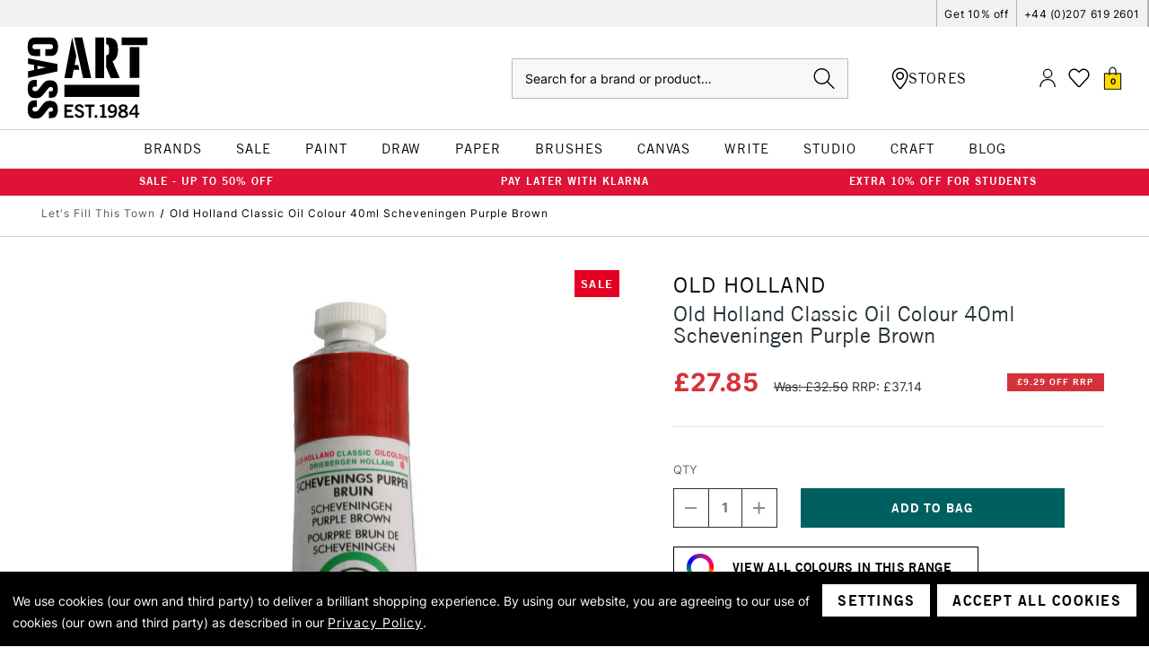

--- FILE ---
content_type: text/html; charset=UTF-8
request_url: https://www.cassart.co.uk/old-holland-classic-oil-colour-40ml-scheveningen-purple-brown-d26--c/
body_size: 82990
content:






<!DOCTYPE html>
<html class="no-js" lang="en">
    <head>
        <title>Old Holland Classic Oil Colour 40ml Scheveningen Purple Brown D26 | Cass Art</title>
        <link rel="dns-prefetch preconnect" href="https://cdn11.bigcommerce.com/s-1e5d9p00e3" crossorigin><link rel="dns-prefetch preconnect" href="https://fonts.googleapis.com/" crossorigin><link rel="dns-prefetch preconnect" href="https://fonts.gstatic.com/" crossorigin>
        <meta property="product:price:amount" content="27.85" /><meta property="product:price:currency" content="GBP" /><meta property="og:price:standard_amount" content="32.5" /><meta property="og:url" content="https://www.cassart.co.uk/old-holland-classic-oil-colour-40ml-scheveningen-purple-brown-d26--c/" /><meta property="og:site_name" content="Cass Art" /><meta name="description" content="View Old Holland Classic Oil Colour 40ml Scheveningen Purple Brown D26 here. Available at Cass Art. Buy Online Today."><link rel='canonical' href='https://www.cassart.co.uk/old-holland-classic-oil-colour-40ml-scheveningen-purple-brown-d26--c/' /><meta name='platform' content='bigcommerce.stencil' /><meta property="og:type" content="product" />
<meta property="og:title" content="Old Holland Classic Oil Colour 40ml Scheveningen Purple Brown" />
<meta property="og:description" content="View Old Holland Classic Oil Colour 40ml Scheveningen Purple Brown D26 here. Available at Cass Art. Buy Online Today." />
<meta property="og:image" content="https://cdn11.bigcommerce.com/s-1e5d9p00e3/products/12546/images/113516/old-holland-classic-oil-colour-40ml-scheveningen-purple-brown-d26__17946.1711650933.386.513.jpg?c=1" />
<meta property="og:availability" content="instock" />
<meta property="pinterest:richpins" content="enabled" />
        
         


        <link href="https://cdn11.bigcommerce.com/s-1e5d9p00e3/product_images/cass-art-favicon.png?t&#x3D;1660575408" rel="shortcut icon">
        <meta name="viewport" content="width=device-width, initial-scale=1, maximum-scale=1">
        <meta name="google-site-verification" content="tZTtHEKyY2blke1KAjbUzlWy4nCwAHpG1TcLqAUJMpY" />

        <script>
            document.documentElement.className = document.documentElement.className.replace('no-js', 'js');
        </script>

        <script>
    function browserSupportsAllFeatures() {
        return window.Promise
            && window.fetch
            && window.URL
            && window.URLSearchParams
            && window.WeakMap
            // object-fit support
            && ('objectFit' in document.documentElement.style);
    }

    function loadScript(src) {
        var js = document.createElement('script');
        js.src = src;
        js.onerror = function () {
            console.error('Failed to load polyfill script ' + src);
        };
        document.head.appendChild(js);
    }

    if (!browserSupportsAllFeatures()) {
        loadScript('https://cdn11.bigcommerce.com/s-1e5d9p00e3/stencil/5eceed10-b64b-013e-0fc9-3ed10d56838d/e/2f9da380-d2a0-013e-e586-4ea0a5dcd80a/dist/theme-bundle.polyfills.js');
    }
</script>
        <script>window.consentManagerTranslations = `{"locale":"en","locales":{"consent_manager.data_collection_warning":"en","consent_manager.accept_all_cookies":"en","consent_manager.gdpr_settings":"en","consent_manager.data_collection_preferences":"en","consent_manager.manage_data_collection_preferences":"en","consent_manager.use_data_by_cookies":"en","consent_manager.data_categories_table":"en","consent_manager.allow":"en","consent_manager.accept":"en","consent_manager.deny":"en","consent_manager.dismiss":"en","consent_manager.reject_all":"en","consent_manager.category":"en","consent_manager.purpose":"en","consent_manager.functional_category":"en","consent_manager.functional_purpose":"en","consent_manager.analytics_category":"en","consent_manager.analytics_purpose":"en","consent_manager.targeting_category":"en","consent_manager.advertising_category":"en","consent_manager.advertising_purpose":"en","consent_manager.essential_category":"en","consent_manager.esential_purpose":"en","consent_manager.yes":"en","consent_manager.no":"en","consent_manager.not_available":"en","consent_manager.cancel":"en","consent_manager.save":"en","consent_manager.back_to_preferences":"en","consent_manager.close_without_changes":"en","consent_manager.unsaved_changes":"en","consent_manager.by_using":"en","consent_manager.agree_on_data_collection":"en","consent_manager.change_preferences":"en","consent_manager.cancel_dialog_title":"en","consent_manager.privacy_policy":"en","consent_manager.allow_category_tracking":"en","consent_manager.disallow_category_tracking":"en"},"translations":{"consent_manager.data_collection_warning":"We use cookies (our own and third party) to deliver a brilliant shopping experience. ","consent_manager.accept_all_cookies":"Accept All Cookies","consent_manager.gdpr_settings":"Settings","consent_manager.data_collection_preferences":"Website Data Collection Preferences","consent_manager.manage_data_collection_preferences":"Manage Website Data Collection Preferences","consent_manager.use_data_by_cookies":" uses data collected by cookies and JavaScript libraries to improve your shopping experience.","consent_manager.data_categories_table":"The table below outlines how we use this data by category. To opt out of a category of data collection, select 'No' and save your preferences.","consent_manager.allow":"Allow","consent_manager.accept":"Accept","consent_manager.deny":"Deny","consent_manager.dismiss":"Dismiss","consent_manager.reject_all":"Reject all","consent_manager.category":"Category","consent_manager.purpose":"Purpose","consent_manager.functional_category":"Functional","consent_manager.functional_purpose":"Enables enhanced functionality, such as videos and live chat. If you do not allow these, then some or all of these functions may not work properly.","consent_manager.analytics_category":"Analytics","consent_manager.analytics_purpose":"Provide statistical information on site usage, e.g., web analytics so we can improve this website over time.","consent_manager.targeting_category":"Targeting","consent_manager.advertising_category":"Advertising","consent_manager.advertising_purpose":"Used to create profiles or personalize content to enhance your shopping experience.","consent_manager.essential_category":"Essential","consent_manager.esential_purpose":"Essential for the site and any requested services to work, but do not perform any additional or secondary function.","consent_manager.yes":"Yes","consent_manager.no":"No","consent_manager.not_available":"N/A","consent_manager.cancel":"Cancel","consent_manager.save":"Save","consent_manager.back_to_preferences":"Back to Preferences","consent_manager.close_without_changes":"You have unsaved changes to your data collection preferences. Are you sure you want to close without saving?","consent_manager.unsaved_changes":"You have unsaved changes","consent_manager.by_using":"By using our website, you're agreeing to our","consent_manager.agree_on_data_collection":"By using our website, you are agreeing to our use of cookies (our own and third party) as described in our ","consent_manager.change_preferences":"You can change your preferences at any time","consent_manager.cancel_dialog_title":"Are you sure you want to cancel?","consent_manager.privacy_policy":"Privacy Policy","consent_manager.allow_category_tracking":"Allow [CATEGORY_NAME] tracking","consent_manager.disallow_category_tracking":"Disallow [CATEGORY_NAME] tracking"}}`;</script>

        <script>
            window.lazySizesConfig = window.lazySizesConfig || {};
            window.lazySizesConfig.loadMode = 1;
        </script>

        <!-- Define dataLayer as empty array if it does not yet exist -->
        <script>
            window.dataLayer = window.dataLayer || [];
        </script>

        <script async src="https://cdn11.bigcommerce.com/s-1e5d9p00e3/stencil/5eceed10-b64b-013e-0fc9-3ed10d56838d/e/2f9da380-d2a0-013e-e586-4ea0a5dcd80a/dist/theme-bundle.head_async.js"></script>

        <!-- Include Klevu JavaScript Library -->
        <script src="https://js.klevu.com/core/v2/klevu.js"></script>

        <script>
            window.klevu_accountId = '164449840306314786';
            window.currency = 'GBP';
            window.customerGroupId = ''
        </script>

        <!-- Initialise Klevu -->
        <script src="https://cdn11.bigcommerce.com/s-1e5d9p00e3/stencil/5eceed10-b64b-013e-0fc9-3ed10d56838d/e/2f9da380-d2a0-013e-e586-4ea0a5dcd80a/js/theme/klevu/settings.js"></script>

        <!--Include Trustpilot widget-->
        <script type="text/javascript" src="//widget.trustpilot.com/bootstrap/v5/tp.widget.bootstrap.min.js" async></script>

        <script type="template/klevu" id="klevuCustomQuickSearchTemplateBase">
  <div class="kuPreventDocumentClick klevu-qs">
  <button class="klevu-qs__close" title="close">
    <img src="https://cdn11.bigcommerce.com/s-1e5d9p00e3/stencil/5eceed10-b64b-013e-0fc9-3ed10d56838d/e/2f9da380-d2a0-013e-e586-4ea0a5dcd80a/icons/close.svg" alt="close" />
  </button>

  <!-- leaving this in to prove that staging has missing data when testing -->
  <% console.log(data) %>

  <% if(data.query.productList) { %>
  <div class="klevu-qs__section klevu-qs__categories">
      <%=helper.render('klevuQuickCategorySuggestions', scope) %>
    </div>

    <div class="klevu-qs__section klevu-qs__pages">
      <%=helper.render('klevuQuickPageSuggestions', scope) %>
    </div>
    <% } else { %>
    <div class="klevu-qs__section klevu-qs__recs">
      <% if(data.recentSearches) { %>
      <div class="klevu-qs__section">
        <%=helper.render('kuTemplateRecentSearches', scope) %>
      </div>
      <% } %>

      <% if(data.popularSearches) { %>
      <div class="klevu-qs__section">
        <%=helper.render('kuTemplatePopularSearches', scope) %>
      </div>
      <% } %>
    </div>

    <div class="klevu-qs__section klevu-qs__pages">
      <div class="klevu-qs__section">
      <%=helper.render('klevuQuickSearchStaticArea', scope) %>
      </div>
    </div>
  <% } %>

  <% if(data.query.productList) { %>
    <div class="klevu-qs__section klevu-qs__products">
      <%=helper.render('klevuQuickProducts', scope) %>
    </div>
  <% } else { %>
    <div class="klevu-qs__section klevu-qs__products">
      <%=helper.render('klevuQuickNoResultsPopularProducts', scope) %>
    </div>
  <% } %>
</div>
</script>

<script type="template/klevu" id="klevuCustomQuickSearchProducts">
  <% if (data.query.productList) { %>
  <% if (data.query.productList.result.length > 0 ) { %>
    <div class="klevu-qs__header-wrapper">
      <h3 class="klevu-qs__product-heading search-card">Products</h3>
      <span class="klevu-qs__view-all">
          <a href="/search.php?search_query=<%=data.settings.term%>">
            View All Results for '<%=data.settings.term%>'
          </a>
      </span>
    </div>
    <div class="klevuQuickSearchResults klevuMeta klevu-qs__results">
      <ul class="kuQuickResultsListContainer klevu-qs__results-list productList"
        id="productList"
        data-result-view="list"
      >
        <% helper.each(data.query.productList.result, (_, dataLocal) => { %>
          <%
  const totalVariants = klevu.dom.helpers.cleanUpPriceValue(dataLocal.totalVariants);
  const startPrice = klevu.dom.helpers.cleanUpPriceValue(dataLocal.startPrice,dataLocal.currency);
  const salePrice = klevu.dom.helpers.cleanUpPriceValue(dataLocal.salePrice,dataLocal.currency);
  const price = klevu.dom.helpers.cleanUpPriceValue(dataLocal.price,dataLocal.currency);
  const activeCurrencyCode =  "GBP";
  const canBeExported = dataLocal?.canbeexported === 'No';
  const retailPriceValue = activeCurrencyCode === "EUR" ? dataLocal.retail_price_EUR : dataLocal.retailPrice;

  const retailPrice = klevu.dom.helpers.cleanUpPriceValue(retailPriceValue,dataLocal.currency);
  const isSale = salePrice < price;
  const isCheaperThnRRP = retailPrice > price;
  const sashNewCutOff = 21;
  let displayRRP = false;
  const isEUR = dataLocal?.currency === 'EUR';


  if (retailPriceValue) {
      displayRRP = true;
  }

  function drawSashes() {
    const sashNamesArray = [
      {
        name: 'sash_product_category_sale',
        type: 'string',
        color: 'sale'
      },
      {
        name: 'sash_sale',
        type: 'string',
        color: 'sale'
      },
      {
        name: 'sash_clearance',
        type: 'boolean',
        color: 'sale'
      },
      {
        name: 'sash_promotion',
        type: 'boolean',
        color: 'promo'
      },
      {
        name: 'sash_new_in',
        type: 'boolean',
        color: 'new-in'
      },
      {
        name: 'sash_flash_sale',
        type: 'boolean',
        color: 'sale'
      },
      {
        name: 'sash_great_value',
        type: 'boolean',
        color: 'great-value'
      },
      {
        name: 'sash_black_friday',
        type: 'boolean',
        color: 'black-friday'
      },
      {
        name: 'sash_new_colours_added',
        type: 'boolean',
        color: 'value'
      },
      {
        name: 'sash_buy_in_bulk',
        type: 'boolean',
        color: 'bulk-buy'
      },
      {
        name: 'sash_bundle_promo',
        type: 'string',
        color: 'promo'
      },
      {
        name: 'sash_bundle_offer',
        type: 'string',
        color: 'gift-set'
      },
      {
        name: 'sash_special_offer',
        type: 'string',
        color: 'promo'
      },
      {
        name: 'sash_free_product_gift_sample',
        type: 'string',
        color: 'free-gift'
      },
    ];

    let html = sashNamesArray.map(sash => {
      if (dataLocal[sash.name]) {
        if (sash.type == 'boolean') {
          return `<div class="sash sash--${sash.color}">${sash.name.replaceAll('sash', '').replaceAll('_', ' ').toUpperCase().trim()}</div>`;
        }

        if (sash.type == 'string') {
          return `<div class="sash sash--${sash.color}">${dataLocal[sash.name].trim()}</div>`;
        }
      }
    });

    if (dataLocal.klevu_category && dataLocal.klevu_category.toLowerCase().split(';;').includes("hidden categories;let's fill this town")) {
      html.push(`<div class="sash sash--sale">Sale</div>`);
    }

    if (dataLocal.klevu_category && dataLocal.klevu_category.toLowerCase().split(';;').includes('hidden categories;black friday promotion')) {
      html.push(`<div class="sash sash--black-friday">Black Friday</div>`);
    }

    if (html.length && html.some(Boolean)) {
      return `
        <div class="sashes">
          ${html.join('')}
        </div>
      `;
    }
  }

  function drawStrips() {
    const stripsNamesArray = ['strip_cass_own_brand', 'strip_exclusive', 'strip_more_sizes_available', 'strip_only_at_cass_art'];
    let html = [];

    if (dataLocal.strip_discount) {
      html.push(`<div class="strip"><span>${dataLocal.strip_discount.trim().substring(0, 23)}</span></div>`);
    } else {
      html = stripsNamesArray.map(name => {
        if (dataLocal[name]) {
          if (name === 'strip_cass_own_brand') {
            return `<div class="strip"><span>CASS ART COLLECTION</span></div>`
          } else {
            return `<div class="strip"><span>${name.replaceAll('strip', '').replaceAll('_', ' ').toUpperCase()}</span></div>`
          }
        }
      })
    }

    if (dataLocal.inStock != 'yes') {
      html.push(`<div class="strip">out of stock</div>`);
    }

    if (dataLocal.category && dataLocal.category.toLowerCase().split(';;').includes('black friday promotion')) {
      html.push(`<div class="strip strip--black-friday">20% OFF - CODE BF20</div>`);
    }
    

    if (html.length && html.some(Boolean)) {
      return `
        <div class="strips">
          ${html.join('')}
        </div>
      `;
    }
  }

  function drawLabels() {
    const labelNamesArray = ['online_exclusive']

    let html = labelNamesArray.map(name => {
      if (dataLocal[name] && dataLocal[name] != 'no') {
        return `<span class="label">${'label_online_only'.replaceAll('label', '').replaceAll('_', ' ').toUpperCase()}</span>`
      } else {
        return `<span class="label" style="height: 11px;"></span>`
      }
    })

    if (html.length && html.some(Boolean)) {
      return `
        <span class="labels">
          ${html.join('')}
        </span>
      `;
    }
  }

  const countColours = (children) => {
    const colourFields = children.data.site.products.edges.map(edge => edge.node.customFields.edges.filter(edge => edge.node.name === 'Colour Hex' || edge.node.name === 'Colour Hex Code')[0]);
    const uniqueColours = colourFields.reduce((acc, val) => typeof val === 'undefined' || acc.includes(val.node.value) ? [...acc] : [...acc, val.node.value], []);
    return uniqueColours.length;
  }

%>


<li class="product-card klevuProduct kuTrackRecentView product-card--search" data-id="<%=dataLocal.id%>" data-product-slide 
  data-event-type="product-click"
  data-product-brand="<%=dataLocal.brand%>"
  data-product-category="<%=dataLocal.category && dataLocal.category.replaceAll(';;', '/')%>"
  data-product-price="<% if (totalVariants > 0 && startPrice) { %><%= window.formatPrice(Number(dataLocal.startPrice), 'EN', activeCurrencyCode) %><% } else if (totalVariants > 0 && isSale) { %><%= window.formatPrice(Number(dataLocal.salePrice), 'EN', activeCurrencyCode) %><% } else if (isSale) { %><%= window.formatPrice(Number(dataLocal.salePrice), 'EN', activeCurrencyCode) %><% } else if (dataLocal.size_options_available) { %>From <%= window.formatPrice(Number(dataLocal.price), 'EN', activeCurrencyCode) %><% } else { %><%= window.formatPrice(Number(dataLocal.price), 'EN', activeCurrencyCode) %><% } %>" 
  data-name="<%=dataLocal.name%>">
  <a data-id="<%=dataLocal.id%>" href="<%=dataLocal.url%>" data-event-type="product-click" class="product-card__link klevuProductClick kuTrackRecentView plp-product-card">
    <div class="product-card__image-wrapper">
      <img
        src="<%=dataLocal.image%>"
        origin="<%=dataLocal.image%>"
        onerror="klevu.dom.helpers.cleanUpProductImage(this)"
        alt="<%=dataLocal.name%>"
        class="product-card__image"
        data-event-type="product-click"
      >
      <% if (dataLocal.imageHover) { %>
        <img
          src="<%=dataLocal.imageHover%>"
          origin="<%=dataLocal.imageHover%>"
          onerror="klevu.dom.helpers.cleanUpProductImage(this)"
          alt="<%=dataLocal.name%>"
          class="product-card__image product-card__image--hover"
          data-event-type="product-click"
        >
      <% }%>

    <%= drawStrips() %>
    </div>

    <div class="product-card__details">
      <span class="product-card__brand">
        <%= dataLocal.brand %>
      </span>
      <span class="product-card__name">
        <%= dataLocal.name %>
      </span>
      <div class="product-card__price">
        <% if (totalVariants > 0 && startPrice) { %>
          <div class="product-card__price--complex">
            <span>From</span>
            <span><%= window.formatPrice(Number(dataLocal.startPrice), 'EN', activeCurrencyCode) %></span>
          </div>
        <% } else if (totalVariants > 0 && isSale) { %>
          <div class="product-card__price--complex">
            <span>From</span>
            <span><%= window.formatPrice(Number(dataLocal.salePrice), 'EN', activeCurrencyCode) %></span>
          </div>
        <% } else if (isSale) { %>
          <span class="product-card__price--sale"><%= window.formatPrice(Number(dataLocal.salePrice), 'EN', activeCurrencyCode) %></span>
          <strike class="product-card__price--original" style="font-size: 11px">Was: <%= window.formatPrice(Number(dataLocal.price), 'EN', activeCurrencyCode) %></strike>
        <% } else if (dataLocal.size_options_available) { %>
          <span class="product-card__price--current <% if (retailPriceValue && displayRRP) { %>red<% } %>">From <%= window.formatPrice(Number(dataLocal.price), 'EN', activeCurrencyCode) %></span>
        <% } else { %>
          <span class="product-card__price--current <% if (retailPriceValue && displayRRP) { %>red<% } %>"><%= window.formatPrice(Number(dataLocal.price), 'EN', activeCurrencyCode) %></span>
        <% } %>
        <% if (retailPriceValue && displayRRP) { %>
          <span class="product-card__price--rrp">RRP: <%= window.formatPrice(Number(retailPriceValue), 'EN', activeCurrencyCode) %></span>
        <% } %>
      </div>
    </div>

    <div class="product-card__labels-options" id="product-card__labels-options-<%=dataLocal.id%>">
      <%= drawLabels() %>
      <% if (dataLocal.size_options_available) { %>
        <div class="product-card__options"><span>Available in</span><u><%=dataLocal.size_options_available.split(" & ")[0]%></u>
          <% if (dataLocal.size_options_available.split(" & ").length > 1) {%>
            & <u><%=dataLocal.size_options_available.split(" & ")[1]%></u>
          <% } %>
        </div>
      <% } %>
    </div>
  </a>

  <%= drawSashes() %>

  <div class="product-card__reviews-wishlist">
    <div class="wrapper">
    <% if (dataLocal.rating) { %>
      <div class="product-card__reviews">
        <div class="product-card__stars product-card__stars--show">
          <% for (let i = 0; i < 5; i ++) {%>
            <span class="icon <%= i > Number(dataLocal.rating) ? 'icon--ratingEmpty' : 'icon--ratingFull' %>">
              <svg>
                  <use xlink:href="#icon-star" />
              </svg>
            </span>
          <% } %>
        </div>
        <% if (dataLocal.ratingCount) { %>
          <span class="product-card__review-count">(<%= dataLocal.ratingCount %>)</span>
        <% } %>
      </div>
    <% } %>
  </div>
  <div class="wrapper">
    <% if (!dataLocal.size_options_available) { %>
      <button 
        data-swym-wishlist 
        data-entity-id="<%=dataLocal.id%>" 
        data-product-name="<%=dataLocal.name%>" 
        href="#swym-wishlist" 
        class="swym-wishlist"
        data-product-image-url="<%=dataLocal.image%>">
        <i class="icon" aria-hidden="true">
          <svg>
              <use xmlns:xlink="http://www.w3.org/1999/xlink" xlink:href="#icon-heart"></use>
          </svg>
        </i>
      </button>
    <% } %>
  </div>
  </div>

  <% if (dataLocal.sku[0] !== 'P')  { %>
    <% if (dataLocal.inStock === 'yes') { %>
  <div class="addToCart-wrapper">
    <div class="form-increment">
      <div class="form-increment-controls-wrapper " data-stock-value="<%=dataLocal.stock_level || 10000 %>">
        <button class="button decrement-button"
                data-cart-itemid=""
                data-action="dec"
                <% if (canBeExported && isEUR) { %> disabled <% } %>
        >
          <span class="is-srOnly">Decrease Quantity of undefined</span>
          <i class="icon" aria-hidden="true">
            <svg>
              <use xlink:href="#icon-quantity-minus"/>
            </svg>
          </i>
        </button>
        <input class="form-input form-input--incrementTotal cart-item-qty-input"
               id="qty-"
               name="qty-"
               type="tel"
               value="<%=dataLocal.packsize__moq_ || 1%>"
               min="1"
               pattern="[0-9]*"
               data-cart-itemid=""
               data-package-size="<%=dataLocal.packsize__moq_ || 1%>"
               data-action="manualQtyChange"
               aria-label=""
               readonly
              <% if (canBeExported && isEUR) { %> disabled <% } %>
        >
        <button class="button button--icon increment-button"
                data-cart-update
                data-cart-itemid=""
                data-action="inc"
                <% if (canBeExported && isEUR) { %> disabled <% } %>
        >
          <span class="is-srOnly">Increase Quantity of undefined</span>
          <i class="icon" aria-hidden="true">
            <svg>
              <use xlink:href="#icon-quantity-add"/>
            </svg>
          </i>
        </button>
      </div>
    </div>

    <button
      data-cart-update
      data-wait-message="Adding to bag…"
      data-id="<%=dataLocal.id%>"
      class="btn btn--tertiary add-to-cart-button"
      value="Add to Bag"
      <% if (canBeExported && isEUR) { %> disabled <% } %>
    >
      Add to Bag
    </button>
  </div>
    <% } else { %>
      <div class="button button--ghost out-of-stock-btn">
        <span>OUT OF STOCK</span>
      </div>
    <% } %>
  <% } else { %>
    <% if (dataLocal.inStock === 'yes') { %>
      <a href="<%=dataLocal.url%>" class="button button--ghost full-range">VIEW FULL RANGE</a>
    <% } else { %>
      <div class="button button--ghost out-of-stock-btn">
        <span>OUT OF STOCK</span>
      </div>
    <% } %>
  <% } %>
</li>
        <% }); %>
      </ul>
    </div>
  <% } else { %>
    No results found...
  <% } %>
<% } %>
</script>

<script type="template/klevu" id="klevuCustomQuickSearchCategories">
  <% if(data.query.categoryCompressed) { %>
  <h3>Categories</h3>
  <% if(data.query.categoryCompressed.result.length > 0 ){ %>
    <ul class="klevuCategorySuggestions klevu-qs__results">
      <% helper.each(data.query.categoryCompressed.result, (_, category) => { %>
        <li tabindex="-1">
          <a
            target="_self"
            href="<%= category.url %>"
            class="klevu-track-click"
            data-url="<%= category.url %>"
            data-name="<%= category.name %>"
          >
            <div class="klevu-qs__has-term">
              <%= category.name %>
            </div>
          </a>
        </li>
      <% }); %>
    </ul>
  <% } else { %>
    <div>No results found...</div>
  <% } %>
<% } %></script>

<script type="template/klevu" id="klevuCustomQuickSearchPages">
  <% if(data.query.cmsCompressed) { %>
  <h3>Pages</h3>
  <% if(data.query.cmsCompressed.result.length > 0 ){ %>
    <ul class="klevuCmsSuggestions klevu-qs__results">
      <% helper.each(data.query.cmsCompressed.result, (_, page) => { %>
        <li tabindex="-1">
          <a
            target="_self"
            href="<%= page.url %>"
            class="klevu-track-click"
            data-url="<%= page.url %>"
            data-name="<%= page.name %>"
          >
          <div class="klevu-qs__has-term">
            <%=page.name%>
          </div>
          </a>
        </li>
      <% }); %>
    </ul>
  <% } else { %>
    <div>No results found...</div>
  <% } %>
<% } %></script>

<script type="template/klevu" id="klevuCustomQuickSearchSuggestions">
  <% if (data.suggestions.autosuggestion && data.suggestions.autosuggestion.length > 0) { %>
  <div class="klevu-qs__header-section">
    <h3>klevu.quick_search.suggestions</h3>
  </div>
  <ul class="klevuSuggestions klevu-qs__results">
    <% data.suggestions.autosuggestion.forEach((suggestion) => { %>
      <li tabindex="-1">
        <a
          target="_self"
          href="/search.php?search_query=<%= suggestion.suggest.replace(/<\/?[^>]+(>|$)/g, '')%>"
          class="klevu-track-click"
          data-url="/search.php?search_query=<%= suggestion.suggest.replace(/<\/?[^>]+(>|$)/g, '')%>"
          data-name="<%= suggestion.suggest.replace(/<\/?[^>]+(>|$)/g, '')%>"
        >
        <div class="klevu-qs__has-term">
          <%=suggestion.suggest%>

        </div>
        </a>
      </li>
    <% }); %>
  </ul>
<% } %>
</script>

<script type="template/klevu" id="klevuCustomPopularSearches">
  <% if (data.popularSearches && data.popularSearches.length) { %>
    <div class="kuPopularSearchesBlock kuPreventDocumentClick">
        <h3 class="klevu-qs__product-heading search-card"><%= helper.translate("Popular Searches") %></h3>
        <div class="kuPopularSearchTerms">
            <ul>
                <% helper.each(data.popularSearches, function (key, term) { %>
                    <% if (term && term.length) { %>
                        <li class="kuPopularSearchTerm" data-value="<%= term %>">
                            <a target="_self" href="javascript:void(0)"><%= term %></a>
                        </li>
                    <% } %>
                <% }); %>
            </ul>
        </div>
    </div>
<% } %>
</script>

<script type="template/klevu" id="klevuCustomSearches">
  <% if (data.noResultsFoundPopularSearches && data.noResultsFoundPopularSearches.length > 0) { %>
    <div class="klevu-qs__header-section">
        <h3>Popular Searches</h3>
    </div>
    <ul class="klevuCmsSuggestions klevu-qs__results">
    <% helper.each(data.noResultsFoundPopularSearches, (_, popularTerm) => { %>
        <li tabindex="-1">
            <a
            target="_self"
            href="/search.php?search_query=<%=popularTerm%>"
            class="klevu-track-click"
            data-url="/search.php?search_query=<%=popularTerm%>"
            data-name="<%=popularTerm%>"
          >
                <div class="klevu-qs__has-term">
                    <%=popularTerm%>
                </div>
            </a>
        </li>
    <% }); %>
    </ul>
<% } %>
</script>

<script type="template/klevu" id="klevuCustomQuickNoResultsPopularProducts">
  <%
  var popularProductList = klevu.getObjectPath(data,"query.trendingProductList.result");
%>
<% if (popularProductList) { %>
  <% if(popularProductList.length > 0 ) { %>
    <div class="klevu-qs__header-wrapper">
      <h3 class="klevu-qs__product-heading"><%= helper.translate(data.quickNoResultsPopularHeading) %></h3>
    </div>
    <div class="klevuQuickSearchResults klevuQuickSearchNoResultsPopular klevuMeta klevu-qs__results">
      <ul class="kuQuickResultsListContainer klevu-qs__results-list productList"
        id="productList"
        data-result-view="list"
      >
      
      <% helper.each(popularProductList, (_, dataLocal) => { %>
        <%
  const totalVariants = klevu.dom.helpers.cleanUpPriceValue(dataLocal.totalVariants);
  const startPrice = klevu.dom.helpers.cleanUpPriceValue(dataLocal.startPrice,dataLocal.currency);
  const salePrice = klevu.dom.helpers.cleanUpPriceValue(dataLocal.salePrice,dataLocal.currency);
  const price = klevu.dom.helpers.cleanUpPriceValue(dataLocal.price,dataLocal.currency);
  const activeCurrencyCode =  "GBP";
  const canBeExported = dataLocal?.canbeexported === 'No';
  const retailPriceValue = activeCurrencyCode === "EUR" ? dataLocal.retail_price_EUR : dataLocal.retailPrice;

  const retailPrice = klevu.dom.helpers.cleanUpPriceValue(retailPriceValue,dataLocal.currency);
  const isSale = salePrice < price;
  const isCheaperThnRRP = retailPrice > price;
  const sashNewCutOff = 21;
  let displayRRP = false;
  const isEUR = dataLocal?.currency === 'EUR';


  if (retailPriceValue) {
      displayRRP = true;
  }

  function drawSashes() {
    const sashNamesArray = [
      {
        name: 'sash_product_category_sale',
        type: 'string',
        color: 'sale'
      },
      {
        name: 'sash_sale',
        type: 'string',
        color: 'sale'
      },
      {
        name: 'sash_clearance',
        type: 'boolean',
        color: 'sale'
      },
      {
        name: 'sash_promotion',
        type: 'boolean',
        color: 'promo'
      },
      {
        name: 'sash_new_in',
        type: 'boolean',
        color: 'new-in'
      },
      {
        name: 'sash_flash_sale',
        type: 'boolean',
        color: 'sale'
      },
      {
        name: 'sash_great_value',
        type: 'boolean',
        color: 'great-value'
      },
      {
        name: 'sash_black_friday',
        type: 'boolean',
        color: 'black-friday'
      },
      {
        name: 'sash_new_colours_added',
        type: 'boolean',
        color: 'value'
      },
      {
        name: 'sash_buy_in_bulk',
        type: 'boolean',
        color: 'bulk-buy'
      },
      {
        name: 'sash_bundle_promo',
        type: 'string',
        color: 'promo'
      },
      {
        name: 'sash_bundle_offer',
        type: 'string',
        color: 'gift-set'
      },
      {
        name: 'sash_special_offer',
        type: 'string',
        color: 'promo'
      },
      {
        name: 'sash_free_product_gift_sample',
        type: 'string',
        color: 'free-gift'
      },
    ];

    let html = sashNamesArray.map(sash => {
      if (dataLocal[sash.name]) {
        if (sash.type == 'boolean') {
          return `<div class="sash sash--${sash.color}">${sash.name.replaceAll('sash', '').replaceAll('_', ' ').toUpperCase().trim()}</div>`;
        }

        if (sash.type == 'string') {
          return `<div class="sash sash--${sash.color}">${dataLocal[sash.name].trim()}</div>`;
        }
      }
    });

    if (dataLocal.klevu_category && dataLocal.klevu_category.toLowerCase().split(';;').includes("hidden categories;let's fill this town")) {
      html.push(`<div class="sash sash--sale">Sale</div>`);
    }

    if (dataLocal.klevu_category && dataLocal.klevu_category.toLowerCase().split(';;').includes('hidden categories;black friday promotion')) {
      html.push(`<div class="sash sash--black-friday">Black Friday</div>`);
    }

    if (html.length && html.some(Boolean)) {
      return `
        <div class="sashes">
          ${html.join('')}
        </div>
      `;
    }
  }

  function drawStrips() {
    const stripsNamesArray = ['strip_cass_own_brand', 'strip_exclusive', 'strip_more_sizes_available', 'strip_only_at_cass_art'];
    let html = [];

    if (dataLocal.strip_discount) {
      html.push(`<div class="strip"><span>${dataLocal.strip_discount.trim().substring(0, 23)}</span></div>`);
    } else {
      html = stripsNamesArray.map(name => {
        if (dataLocal[name]) {
          if (name === 'strip_cass_own_brand') {
            return `<div class="strip"><span>CASS ART COLLECTION</span></div>`
          } else {
            return `<div class="strip"><span>${name.replaceAll('strip', '').replaceAll('_', ' ').toUpperCase()}</span></div>`
          }
        }
      })
    }

    if (dataLocal.inStock != 'yes') {
      html.push(`<div class="strip">out of stock</div>`);
    }

    if (dataLocal.category && dataLocal.category.toLowerCase().split(';;').includes('black friday promotion')) {
      html.push(`<div class="strip strip--black-friday">20% OFF - CODE BF20</div>`);
    }
    

    if (html.length && html.some(Boolean)) {
      return `
        <div class="strips">
          ${html.join('')}
        </div>
      `;
    }
  }

  function drawLabels() {
    const labelNamesArray = ['online_exclusive']

    let html = labelNamesArray.map(name => {
      if (dataLocal[name] && dataLocal[name] != 'no') {
        return `<span class="label">${'label_online_only'.replaceAll('label', '').replaceAll('_', ' ').toUpperCase()}</span>`
      } else {
        return `<span class="label" style="height: 11px;"></span>`
      }
    })

    if (html.length && html.some(Boolean)) {
      return `
        <span class="labels">
          ${html.join('')}
        </span>
      `;
    }
  }

  const countColours = (children) => {
    const colourFields = children.data.site.products.edges.map(edge => edge.node.customFields.edges.filter(edge => edge.node.name === 'Colour Hex' || edge.node.name === 'Colour Hex Code')[0]);
    const uniqueColours = colourFields.reduce((acc, val) => typeof val === 'undefined' || acc.includes(val.node.value) ? [...acc] : [...acc, val.node.value], []);
    return uniqueColours.length;
  }

%>


<li class="product-card klevuProduct kuTrackRecentView " data-id="<%=dataLocal.id%>" data-product-slide 
  data-event-type="product-click"
  data-product-brand="<%=dataLocal.brand%>"
  data-product-category="<%=dataLocal.category && dataLocal.category.replaceAll(';;', '/')%>"
  data-product-price="<% if (totalVariants > 0 && startPrice) { %><%= window.formatPrice(Number(dataLocal.startPrice), 'EN', activeCurrencyCode) %><% } else if (totalVariants > 0 && isSale) { %><%= window.formatPrice(Number(dataLocal.salePrice), 'EN', activeCurrencyCode) %><% } else if (isSale) { %><%= window.formatPrice(Number(dataLocal.salePrice), 'EN', activeCurrencyCode) %><% } else if (dataLocal.size_options_available) { %>From <%= window.formatPrice(Number(dataLocal.price), 'EN', activeCurrencyCode) %><% } else { %><%= window.formatPrice(Number(dataLocal.price), 'EN', activeCurrencyCode) %><% } %>" 
  data-name="<%=dataLocal.name%>">
  <a data-id="<%=dataLocal.id%>" href="<%=dataLocal.url%>" data-event-type="product-click" class="product-card__link klevuProductClick kuTrackRecentView plp-product-card">
    <div class="product-card__image-wrapper">
      <img
        src="<%=dataLocal.image%>"
        origin="<%=dataLocal.image%>"
        onerror="klevu.dom.helpers.cleanUpProductImage(this)"
        alt="<%=dataLocal.name%>"
        class="product-card__image"
        data-event-type="product-click"
      >
      <% if (dataLocal.imageHover) { %>
        <img
          src="<%=dataLocal.imageHover%>"
          origin="<%=dataLocal.imageHover%>"
          onerror="klevu.dom.helpers.cleanUpProductImage(this)"
          alt="<%=dataLocal.name%>"
          class="product-card__image product-card__image--hover"
          data-event-type="product-click"
        >
      <% }%>

    <%= drawStrips() %>
    </div>

    <div class="product-card__details">
      <span class="product-card__brand">
        <%= dataLocal.brand %>
      </span>
      <span class="product-card__name">
        <%= dataLocal.name %>
      </span>
      <div class="product-card__price">
        <% if (totalVariants > 0 && startPrice) { %>
          <div class="product-card__price--complex">
            <span>From</span>
            <span><%= window.formatPrice(Number(dataLocal.startPrice), 'EN', activeCurrencyCode) %></span>
          </div>
        <% } else if (totalVariants > 0 && isSale) { %>
          <div class="product-card__price--complex">
            <span>From</span>
            <span><%= window.formatPrice(Number(dataLocal.salePrice), 'EN', activeCurrencyCode) %></span>
          </div>
        <% } else if (isSale) { %>
          <span class="product-card__price--sale"><%= window.formatPrice(Number(dataLocal.salePrice), 'EN', activeCurrencyCode) %></span>
          <strike class="product-card__price--original" style="font-size: 11px">Was: <%= window.formatPrice(Number(dataLocal.price), 'EN', activeCurrencyCode) %></strike>
        <% } else if (dataLocal.size_options_available) { %>
          <span class="product-card__price--current <% if (retailPriceValue && displayRRP) { %>red<% } %>">From <%= window.formatPrice(Number(dataLocal.price), 'EN', activeCurrencyCode) %></span>
        <% } else { %>
          <span class="product-card__price--current <% if (retailPriceValue && displayRRP) { %>red<% } %>"><%= window.formatPrice(Number(dataLocal.price), 'EN', activeCurrencyCode) %></span>
        <% } %>
        <% if (retailPriceValue && displayRRP) { %>
          <span class="product-card__price--rrp">RRP: <%= window.formatPrice(Number(retailPriceValue), 'EN', activeCurrencyCode) %></span>
        <% } %>
      </div>
    </div>

    <div class="product-card__labels-options" id="product-card__labels-options-<%=dataLocal.id%>">
      <%= drawLabels() %>
      <% if (dataLocal.size_options_available) { %>
        <div class="product-card__options"><span>Available in</span><u><%=dataLocal.size_options_available.split(" & ")[0]%></u>
          <% if (dataLocal.size_options_available.split(" & ").length > 1) {%>
            & <u><%=dataLocal.size_options_available.split(" & ")[1]%></u>
          <% } %>
        </div>
      <% } %>
    </div>
  </a>

  <%= drawSashes() %>

  <div class="product-card__reviews-wishlist">
    <div class="wrapper">
    <% if (dataLocal.rating) { %>
      <div class="product-card__reviews">
        <div class="product-card__stars product-card__stars--show">
          <% for (let i = 0; i < 5; i ++) {%>
            <span class="icon <%= i > Number(dataLocal.rating) ? 'icon--ratingEmpty' : 'icon--ratingFull' %>">
              <svg>
                  <use xlink:href="#icon-star" />
              </svg>
            </span>
          <% } %>
        </div>
        <% if (dataLocal.ratingCount) { %>
          <span class="product-card__review-count">(<%= dataLocal.ratingCount %>)</span>
        <% } %>
      </div>
    <% } %>
  </div>
  <div class="wrapper">
    <% if (!dataLocal.size_options_available) { %>
      <button 
        data-swym-wishlist 
        data-entity-id="<%=dataLocal.id%>" 
        data-product-name="<%=dataLocal.name%>" 
        href="#swym-wishlist" 
        class="swym-wishlist"
        data-product-image-url="<%=dataLocal.image%>">
        <i class="icon" aria-hidden="true">
          <svg>
              <use xmlns:xlink="http://www.w3.org/1999/xlink" xlink:href="#icon-heart"></use>
          </svg>
        </i>
      </button>
    <% } %>
  </div>
  </div>

  <% if (dataLocal.sku[0] !== 'P')  { %>
    <% if (dataLocal.inStock === 'yes') { %>
  <div class="addToCart-wrapper">
    <div class="form-increment">
      <div class="form-increment-controls-wrapper " data-stock-value="<%=dataLocal.stock_level || 10000 %>">
        <button class="button decrement-button"
                data-cart-itemid=""
                data-action="dec"
                <% if (canBeExported && isEUR) { %> disabled <% } %>
        >
          <span class="is-srOnly">Decrease Quantity of undefined</span>
          <i class="icon" aria-hidden="true">
            <svg>
              <use xlink:href="#icon-quantity-minus"/>
            </svg>
          </i>
        </button>
        <input class="form-input form-input--incrementTotal cart-item-qty-input"
               id="qty-"
               name="qty-"
               type="tel"
               value="<%=dataLocal.packsize__moq_ || 1%>"
               min="1"
               pattern="[0-9]*"
               data-cart-itemid=""
               data-package-size="<%=dataLocal.packsize__moq_ || 1%>"
               data-action="manualQtyChange"
               aria-label=""
               readonly
              <% if (canBeExported && isEUR) { %> disabled <% } %>
        >
        <button class="button button--icon increment-button"
                data-cart-update
                data-cart-itemid=""
                data-action="inc"
                <% if (canBeExported && isEUR) { %> disabled <% } %>
        >
          <span class="is-srOnly">Increase Quantity of undefined</span>
          <i class="icon" aria-hidden="true">
            <svg>
              <use xlink:href="#icon-quantity-add"/>
            </svg>
          </i>
        </button>
      </div>
    </div>

    <button
      data-cart-update
      data-wait-message="Adding to bag…"
      data-id="<%=dataLocal.id%>"
      class="btn btn--tertiary add-to-cart-button"
      value="Add to Bag"
      <% if (canBeExported && isEUR) { %> disabled <% } %>
    >
      Add to Bag
    </button>
  </div>
    <% } else { %>
      <div class="button button--ghost out-of-stock-btn">
        <span>OUT OF STOCK</span>
      </div>
    <% } %>
  <% } else { %>
    <% if (dataLocal.inStock === 'yes') { %>
      <a href="<%=dataLocal.url%>" class="button button--ghost full-range">VIEW FULL RANGE</a>
    <% } else { %>
      <div class="button button--ghost out-of-stock-btn">
        <span>OUT OF STOCK</span>
      </div>
    <% } %>
  <% } %>
</li>
      <% }); %>
      </ul>
    </div>
  <% } %>
<% } %>
</script>

<script type="template/klevu" id="klevuCustomQuickAdviceAndInspiration">
  <% if (data.query.cmsCompressed && data.query.cmsCompressed.result.length >0) { %>
  <div class="klevu-qs__header-section">
    <h3>advice &amp; inspiration</h3>
  </div>
    <ul class="klevuAdviceAndInspiration klevu-qs__results">
      <% helper.each(data.query.cmsCompressed.result, (_, cmsArticle) => { %>
        <li tabindex="-1">
          <a
            target="_self"
            href="<%= cmsArticle.url %>"
            class="klevu-track-click"
            data-id="<%= cmsArticle.id %>"
            data-url="<%= cmsArticle.url %>"
            data-name="<%= cmsArticle.name %>"
          >
            <div>
              <%= cmsArticle.name %>
            </div>
          </a>
        </li>
      <% }); %>
    </ul>
<% } %></script>

<script type="template/klevu" id="klevuCustomQuickSearchStaticArea">
  <% let links=[ 
{name:"Delivery", url:"/delivery"},
{name:"Help and FAQs",url:"/help-faqs"},
{name:"Returns and Refunds",url:"/returns-and-refunds"},
{name:"Contact us",url:"/help-faqs"}] %>

<div class="klevu-qs__header-section">
  <h3>How Can We Help?</h3>
</div>

<ul class="klevuQuickSearchStaticArea klevu-qs__results">
  <% helper.each(links, (_, link) => { %>
  <li tabindex="-1">
    <a
      target="_self"
      href="<%= link.url %>"
      class="klevu-track-click"
      data-url="<%= link.url %>"
      data-name="<%= link.name %>"
    >
      <div><%= link.name %></div>
    </a>
  </li>
  <% }); %>
</ul>
</script>

<script type="template/klevu" id="klevuCustomRecentlyViewed">
  <%
  var recentlyViewed = klevu.getObjectPath(data,"query.recentViewedProductList.result");
  if(recentlyViewed) {
    if (recentlyViewed.length > 10) {
      recentlyViewed.length = 10;
    }
  }
%>
<% if (recentlyViewed) { %>
  <% if(recentlyViewed.length > 0 ) { %>
    <div class="klevu-qs__header-section">
      <h3>Recently Viewed</h3>
    </div>
    <div class="klevuQuickSearchNoResultsPopular"
      data-section="noResultsFoundPopularProductList"
      id="noResultsFoundPopularProductList"
    >
      <% helper.each(recentlyViewed, (_, dataLocal) => { %>
        <%
  const totalVariants = klevu.dom.helpers.cleanUpPriceValue(dataLocal.totalVariants);
  const startPrice = klevu.dom.helpers.cleanUpPriceValue(dataLocal.startPrice,dataLocal.currency);
  const salePrice = klevu.dom.helpers.cleanUpPriceValue(dataLocal.salePrice,dataLocal.currency);
  const price = klevu.dom.helpers.cleanUpPriceValue(dataLocal.price,dataLocal.currency);
  const activeCurrencyCode =  "GBP";
  const canBeExported = dataLocal?.canbeexported === 'No';
  const retailPriceValue = activeCurrencyCode === "EUR" ? dataLocal.retail_price_EUR : dataLocal.retailPrice;

  const retailPrice = klevu.dom.helpers.cleanUpPriceValue(retailPriceValue,dataLocal.currency);
  const isSale = salePrice < price;
  const isCheaperThnRRP = retailPrice > price;
  const sashNewCutOff = 21;
  let displayRRP = false;
  const isEUR = dataLocal?.currency === 'EUR';


  if (retailPriceValue) {
      displayRRP = true;
  }

  function drawSashes() {
    const sashNamesArray = [
      {
        name: 'sash_product_category_sale',
        type: 'string',
        color: 'sale'
      },
      {
        name: 'sash_sale',
        type: 'string',
        color: 'sale'
      },
      {
        name: 'sash_clearance',
        type: 'boolean',
        color: 'sale'
      },
      {
        name: 'sash_promotion',
        type: 'boolean',
        color: 'promo'
      },
      {
        name: 'sash_new_in',
        type: 'boolean',
        color: 'new-in'
      },
      {
        name: 'sash_flash_sale',
        type: 'boolean',
        color: 'sale'
      },
      {
        name: 'sash_great_value',
        type: 'boolean',
        color: 'great-value'
      },
      {
        name: 'sash_black_friday',
        type: 'boolean',
        color: 'black-friday'
      },
      {
        name: 'sash_new_colours_added',
        type: 'boolean',
        color: 'value'
      },
      {
        name: 'sash_buy_in_bulk',
        type: 'boolean',
        color: 'bulk-buy'
      },
      {
        name: 'sash_bundle_promo',
        type: 'string',
        color: 'promo'
      },
      {
        name: 'sash_bundle_offer',
        type: 'string',
        color: 'gift-set'
      },
      {
        name: 'sash_special_offer',
        type: 'string',
        color: 'promo'
      },
      {
        name: 'sash_free_product_gift_sample',
        type: 'string',
        color: 'free-gift'
      },
    ];

    let html = sashNamesArray.map(sash => {
      if (dataLocal[sash.name]) {
        if (sash.type == 'boolean') {
          return `<div class="sash sash--${sash.color}">${sash.name.replaceAll('sash', '').replaceAll('_', ' ').toUpperCase().trim()}</div>`;
        }

        if (sash.type == 'string') {
          return `<div class="sash sash--${sash.color}">${dataLocal[sash.name].trim()}</div>`;
        }
      }
    });

    if (dataLocal.klevu_category && dataLocal.klevu_category.toLowerCase().split(';;').includes("hidden categories;let's fill this town")) {
      html.push(`<div class="sash sash--sale">Sale</div>`);
    }

    if (dataLocal.klevu_category && dataLocal.klevu_category.toLowerCase().split(';;').includes('hidden categories;black friday promotion')) {
      html.push(`<div class="sash sash--black-friday">Black Friday</div>`);
    }

    if (html.length && html.some(Boolean)) {
      return `
        <div class="sashes">
          ${html.join('')}
        </div>
      `;
    }
  }

  function drawStrips() {
    const stripsNamesArray = ['strip_cass_own_brand', 'strip_exclusive', 'strip_more_sizes_available', 'strip_only_at_cass_art'];
    let html = [];

    if (dataLocal.strip_discount) {
      html.push(`<div class="strip"><span>${dataLocal.strip_discount.trim().substring(0, 23)}</span></div>`);
    } else {
      html = stripsNamesArray.map(name => {
        if (dataLocal[name]) {
          if (name === 'strip_cass_own_brand') {
            return `<div class="strip"><span>CASS ART COLLECTION</span></div>`
          } else {
            return `<div class="strip"><span>${name.replaceAll('strip', '').replaceAll('_', ' ').toUpperCase()}</span></div>`
          }
        }
      })
    }

    if (dataLocal.inStock != 'yes') {
      html.push(`<div class="strip">out of stock</div>`);
    }

    if (dataLocal.category && dataLocal.category.toLowerCase().split(';;').includes('black friday promotion')) {
      html.push(`<div class="strip strip--black-friday">20% OFF - CODE BF20</div>`);
    }
    

    if (html.length && html.some(Boolean)) {
      return `
        <div class="strips">
          ${html.join('')}
        </div>
      `;
    }
  }

  function drawLabels() {
    const labelNamesArray = ['online_exclusive']

    let html = labelNamesArray.map(name => {
      if (dataLocal[name] && dataLocal[name] != 'no') {
        return `<span class="label">${'label_online_only'.replaceAll('label', '').replaceAll('_', ' ').toUpperCase()}</span>`
      } else {
        return `<span class="label" style="height: 11px;"></span>`
      }
    })

    if (html.length && html.some(Boolean)) {
      return `
        <span class="labels">
          ${html.join('')}
        </span>
      `;
    }
  }

  const countColours = (children) => {
    const colourFields = children.data.site.products.edges.map(edge => edge.node.customFields.edges.filter(edge => edge.node.name === 'Colour Hex' || edge.node.name === 'Colour Hex Code')[0]);
    const uniqueColours = colourFields.reduce((acc, val) => typeof val === 'undefined' || acc.includes(val.node.value) ? [...acc] : [...acc, val.node.value], []);
    return uniqueColours.length;
  }

%>


<li class="product-card klevuProduct kuTrackRecentView " data-id="<%=dataLocal.id%>" data-product-slide 
  data-event-type="product-click"
  data-product-brand="<%=dataLocal.brand%>"
  data-product-category="<%=dataLocal.category && dataLocal.category.replaceAll(';;', '/')%>"
  data-product-price="<% if (totalVariants > 0 && startPrice) { %><%= window.formatPrice(Number(dataLocal.startPrice), 'EN', activeCurrencyCode) %><% } else if (totalVariants > 0 && isSale) { %><%= window.formatPrice(Number(dataLocal.salePrice), 'EN', activeCurrencyCode) %><% } else if (isSale) { %><%= window.formatPrice(Number(dataLocal.salePrice), 'EN', activeCurrencyCode) %><% } else if (dataLocal.size_options_available) { %>From <%= window.formatPrice(Number(dataLocal.price), 'EN', activeCurrencyCode) %><% } else { %><%= window.formatPrice(Number(dataLocal.price), 'EN', activeCurrencyCode) %><% } %>" 
  data-name="<%=dataLocal.name%>">
  <a data-id="<%=dataLocal.id%>" href="<%=dataLocal.url%>" data-event-type="product-click" class="product-card__link klevuProductClick kuTrackRecentView plp-product-card">
    <div class="product-card__image-wrapper">
      <img
        src="<%=dataLocal.image%>"
        origin="<%=dataLocal.image%>"
        onerror="klevu.dom.helpers.cleanUpProductImage(this)"
        alt="<%=dataLocal.name%>"
        class="product-card__image"
        data-event-type="product-click"
      >
      <% if (dataLocal.imageHover) { %>
        <img
          src="<%=dataLocal.imageHover%>"
          origin="<%=dataLocal.imageHover%>"
          onerror="klevu.dom.helpers.cleanUpProductImage(this)"
          alt="<%=dataLocal.name%>"
          class="product-card__image product-card__image--hover"
          data-event-type="product-click"
        >
      <% }%>

    <%= drawStrips() %>
    </div>

    <div class="product-card__details">
      <span class="product-card__brand">
        <%= dataLocal.brand %>
      </span>
      <span class="product-card__name">
        <%= dataLocal.name %>
      </span>
      <div class="product-card__price">
        <% if (totalVariants > 0 && startPrice) { %>
          <div class="product-card__price--complex">
            <span>From</span>
            <span><%= window.formatPrice(Number(dataLocal.startPrice), 'EN', activeCurrencyCode) %></span>
          </div>
        <% } else if (totalVariants > 0 && isSale) { %>
          <div class="product-card__price--complex">
            <span>From</span>
            <span><%= window.formatPrice(Number(dataLocal.salePrice), 'EN', activeCurrencyCode) %></span>
          </div>
        <% } else if (isSale) { %>
          <span class="product-card__price--sale"><%= window.formatPrice(Number(dataLocal.salePrice), 'EN', activeCurrencyCode) %></span>
          <strike class="product-card__price--original" style="font-size: 11px">Was: <%= window.formatPrice(Number(dataLocal.price), 'EN', activeCurrencyCode) %></strike>
        <% } else if (dataLocal.size_options_available) { %>
          <span class="product-card__price--current <% if (retailPriceValue && displayRRP) { %>red<% } %>">From <%= window.formatPrice(Number(dataLocal.price), 'EN', activeCurrencyCode) %></span>
        <% } else { %>
          <span class="product-card__price--current <% if (retailPriceValue && displayRRP) { %>red<% } %>"><%= window.formatPrice(Number(dataLocal.price), 'EN', activeCurrencyCode) %></span>
        <% } %>
        <% if (retailPriceValue && displayRRP) { %>
          <span class="product-card__price--rrp">RRP: <%= window.formatPrice(Number(retailPriceValue), 'EN', activeCurrencyCode) %></span>
        <% } %>
      </div>
    </div>

    <div class="product-card__labels-options" id="product-card__labels-options-<%=dataLocal.id%>">
      <%= drawLabels() %>
      <% if (dataLocal.size_options_available) { %>
        <div class="product-card__options"><span>Available in</span><u><%=dataLocal.size_options_available.split(" & ")[0]%></u>
          <% if (dataLocal.size_options_available.split(" & ").length > 1) {%>
            & <u><%=dataLocal.size_options_available.split(" & ")[1]%></u>
          <% } %>
        </div>
      <% } %>
    </div>
  </a>

  <%= drawSashes() %>

  <div class="product-card__reviews-wishlist">
    <div class="wrapper">
    <% if (dataLocal.rating) { %>
      <div class="product-card__reviews">
        <div class="product-card__stars product-card__stars--show">
          <% for (let i = 0; i < 5; i ++) {%>
            <span class="icon <%= i > Number(dataLocal.rating) ? 'icon--ratingEmpty' : 'icon--ratingFull' %>">
              <svg>
                  <use xlink:href="#icon-star" />
              </svg>
            </span>
          <% } %>
        </div>
        <% if (dataLocal.ratingCount) { %>
          <span class="product-card__review-count">(<%= dataLocal.ratingCount %>)</span>
        <% } %>
      </div>
    <% } %>
  </div>
  <div class="wrapper">
    <% if (!dataLocal.size_options_available) { %>
      <button 
        data-swym-wishlist 
        data-entity-id="<%=dataLocal.id%>" 
        data-product-name="<%=dataLocal.name%>" 
        href="#swym-wishlist" 
        class="swym-wishlist"
        data-product-image-url="<%=dataLocal.image%>">
        <i class="icon" aria-hidden="true">
          <svg>
              <use xmlns:xlink="http://www.w3.org/1999/xlink" xlink:href="#icon-heart"></use>
          </svg>
        </i>
      </button>
    <% } %>
  </div>
  </div>

  <% if (dataLocal.sku[0] !== 'P')  { %>
    <% if (dataLocal.inStock === 'yes') { %>
  <div class="addToCart-wrapper">
    <div class="form-increment">
      <div class="form-increment-controls-wrapper " data-stock-value="<%=dataLocal.stock_level || 10000 %>">
        <button class="button decrement-button"
                data-cart-itemid=""
                data-action="dec"
                <% if (canBeExported && isEUR) { %> disabled <% } %>
        >
          <span class="is-srOnly">Decrease Quantity of undefined</span>
          <i class="icon" aria-hidden="true">
            <svg>
              <use xlink:href="#icon-quantity-minus"/>
            </svg>
          </i>
        </button>
        <input class="form-input form-input--incrementTotal cart-item-qty-input"
               id="qty-"
               name="qty-"
               type="tel"
               value="<%=dataLocal.packsize__moq_ || 1%>"
               min="1"
               pattern="[0-9]*"
               data-cart-itemid=""
               data-package-size="<%=dataLocal.packsize__moq_ || 1%>"
               data-action="manualQtyChange"
               aria-label=""
               readonly
              <% if (canBeExported && isEUR) { %> disabled <% } %>
        >
        <button class="button button--icon increment-button"
                data-cart-update
                data-cart-itemid=""
                data-action="inc"
                <% if (canBeExported && isEUR) { %> disabled <% } %>
        >
          <span class="is-srOnly">Increase Quantity of undefined</span>
          <i class="icon" aria-hidden="true">
            <svg>
              <use xlink:href="#icon-quantity-add"/>
            </svg>
          </i>
        </button>
      </div>
    </div>

    <button
      data-cart-update
      data-wait-message="Adding to bag…"
      data-id="<%=dataLocal.id%>"
      class="btn btn--tertiary add-to-cart-button"
      value="Add to Bag"
      <% if (canBeExported && isEUR) { %> disabled <% } %>
    >
      Add to Bag
    </button>
  </div>
    <% } else { %>
      <div class="button button--ghost out-of-stock-btn">
        <span>OUT OF STOCK</span>
      </div>
    <% } %>
  <% } else { %>
    <% if (dataLocal.inStock === 'yes') { %>
      <a href="<%=dataLocal.url%>" class="button button--ghost full-range">VIEW FULL RANGE</a>
    <% } else { %>
      <div class="button button--ghost out-of-stock-btn">
        <span>OUT OF STOCK</span>
      </div>
    <% } %>
  <% } %>
</li>
      <% }); %>
    </div>
  <% } %>
<% } %>
</script>

<script type="template/klevu" id="klevuCustomRecentlySearched">
  <% if (data.recentSearches && data.recentSearches.length) { %>
  <div class="klevu-qs__header-section">
    <div class="kuRecentSearchesBlock kuPreventDocumentClick">
      <h3 class="klevu-qs__product-heading search-card"><%= helper.translate("Recent Searches") %></h3>
      <div class="kuRecentSearchTerms">
        <ul>
          <% helper.each(data.recentSearches, function (key, term) { %>
            <% if (term && term.length) { %>
              <li class="kuRecentSearchTerm" data-value="<%= helper.escapeHTML(term) %>">
                <a target="_parent" href="javascript:void(0)">
                  <%= helper.escapeHTML(term) %>
                </a>
              </li>
            <% } %>
          <% }); %>
        </ul>
      </div>
    </div>
  </div>
<% } %>
</script>

        <!-- Include Klevu Recs Library -->
        <script src="https://js.klevu.com/recs/v2/klevu-recs.js"></script>

        <!-- Include Quick Search Theme -->
        <script src="https://js.klevu.com/theme/default/v2/quick-search.js"></script>


        <script type="text/javascript">
                var klevu_page_meta  = {
                    "pageType": "pdp",
                    "itemName": "Old Holland Classic Oil Colour 40ml Scheveningen Purple Brown",
                    "itemUrl": "https://www.cassart.co.uk/old-holland-classic-oil-colour-40ml-scheveningen-purple-brown-d26--c/",
                    "itemId": "12546",
                    "itemGroupId": "12546",
                    "itemSalePrice": "27.85",
                    "itemCurrency": "GBP"
                };
        </script>



        <script src="https://ajax.googleapis.com/ajax/libs/webfont/1.6.26/webfont.js"></script>

        <script>
            WebFont.load({
                custom: {
                    families: ['Karla', 'Roboto', 'Source Sans Pro']
                },
                classes: false
            });
        </script> 

        <link href="https://fonts.googleapis.com/css?family=Montserrat:700,500&display=swap" rel="stylesheet">
        <link data-stencil-stylesheet href="https://cdn11.bigcommerce.com/s-1e5d9p00e3/stencil/5eceed10-b64b-013e-0fc9-3ed10d56838d/e/2f9da380-d2a0-013e-e586-4ea0a5dcd80a/css/theme-dd3b8100-d90f-013e-b607-56a9e7a677ab.css" rel="stylesheet">

        <!-- Start Tracking Code for analytics_facebook -->

<script data-bc-cookie-consent="4" type="text/plain">
!function(f,b,e,v,n,t,s){if(f.fbq)return;n=f.fbq=function(){n.callMethod?n.callMethod.apply(n,arguments):n.queue.push(arguments)};if(!f._fbq)f._fbq=n;n.push=n;n.loaded=!0;n.version='2.0';n.queue=[];t=b.createElement(e);t.async=!0;t.src=v;s=b.getElementsByTagName(e)[0];s.parentNode.insertBefore(t,s)}(window,document,'script','https://connect.facebook.net/en_US/fbevents.js');

fbq('set', 'autoConfig', 'false', '424542055827790');
fbq('dataProcessingOptions', []);
fbq('init', '424542055827790', {"external_id":"7a09571c-79b0-4199-b4ba-a80038c94742"});
fbq('set', 'agent', 'bigcommerce', '424542055827790');

function trackEvents() {
    var pathName = window.location.pathname;

    fbq('track', 'PageView', {}, "");

    // Search events start -- only fire if the shopper lands on the /search.php page
    if (pathName.indexOf('/search.php') === 0 && getUrlParameter('search_query')) {
        fbq('track', 'Search', {
            content_type: 'product_group',
            content_ids: [],
            search_string: getUrlParameter('search_query')
        });
    }
    // Search events end

    // Wishlist events start -- only fire if the shopper attempts to add an item to their wishlist
    if (pathName.indexOf('/wishlist.php') === 0 && getUrlParameter('added_product_id')) {
        fbq('track', 'AddToWishlist', {
            content_type: 'product_group',
            content_ids: []
        });
    }
    // Wishlist events end

    // Lead events start -- only fire if the shopper subscribes to newsletter
    if (pathName.indexOf('/subscribe.php') === 0 && getUrlParameter('result') === 'success') {
        fbq('track', 'Lead', {});
    }
    // Lead events end

    // Registration events start -- only fire if the shopper registers an account
    if (pathName.indexOf('/login.php') === 0 && getUrlParameter('action') === 'account_created') {
        fbq('track', 'CompleteRegistration', {}, "");
    }
    // Registration events end

    

    function getUrlParameter(name) {
        var cleanName = name.replace(/[\[]/, '\[').replace(/[\]]/, '\]');
        var regex = new RegExp('[\?&]' + cleanName + '=([^&#]*)');
        var results = regex.exec(window.location.search);
        return results === null ? '' : decodeURIComponent(results[1].replace(/\+/g, ' '));
    }
}

if (window.addEventListener) {
    window.addEventListener("load", trackEvents, false)
}
</script>
<noscript><img height="1" width="1" style="display:none" alt="null" src="https://www.facebook.com/tr?id=424542055827790&ev=PageView&noscript=1&a=plbigcommerce1.2&eid="/></noscript>

<!-- End Tracking Code for analytics_facebook -->

<!-- Start Tracking Code for analytics_googleanalytics4 -->

<script data-cfasync="false" src="https://cdn11.bigcommerce.com/shared/js/google_analytics4_bodl_subscribers-358423becf5d870b8b603a81de597c10f6bc7699.js" integrity="sha256-gtOfJ3Avc1pEE/hx6SKj/96cca7JvfqllWA9FTQJyfI=" crossorigin="anonymous"></script>
<script data-cfasync="false">
  (function () {
    window.dataLayer = window.dataLayer || [];

    function gtag(){
        dataLayer.push(arguments);
    }

    function initGA4(event) {
         function setupGtag() {
            function configureGtag() {
                gtag('js', new Date());
                gtag('set', 'developer_id.dMjk3Nj', true);
                gtag('config', 'G-89YLRW8DNG');
            }

            var script = document.createElement('script');

            script.src = 'https://www.googletagmanager.com/gtag/js?id=G-89YLRW8DNG';
            script.async = true;
            script.onload = configureGtag;

            document.head.appendChild(script);
        }

        setupGtag();

        if (typeof subscribeOnBodlEvents === 'function') {
            subscribeOnBodlEvents('G-89YLRW8DNG', true);
        }

        window.removeEventListener(event.type, initGA4);
    }

    gtag('consent', 'default', {"ad_storage":"denied","ad_user_data":"denied","ad_personalization":"denied","analytics_storage":"denied","functionality_storage":"denied"})
            

    var eventName = document.readyState === 'complete' ? 'consentScriptsLoaded' : 'DOMContentLoaded';
    window.addEventListener(eventName, initGA4, false);
  })()
</script>

<!-- End Tracking Code for analytics_googleanalytics4 -->

<!-- Start Tracking Code for analytics_siteverification -->

<meta name="google-site-verification" content="uZvzVDtVCL50TT2WsrH7kpK7QsQZiTnYjHt31DvPWRs" />

<!-- End Tracking Code for analytics_siteverification -->


<script type="text/javascript" src="https://checkout-sdk.bigcommerce.com/v1/loader.js" defer ></script>
<script src="https://www.google.com/recaptcha/api.js" async defer></script>
<script>window.consentManagerStoreConfig = function () { return {"storeName":"Cass Art","privacyPolicyUrl":"https:\/\/www.cassart.co.uk\/privacy-and-cookies-policy\/","writeKey":null,"improvedConsentManagerEnabled":true,"AlwaysIncludeScriptsWithConsentTag":true}; };</script>
<script type="text/javascript" src="https://cdn11.bigcommerce.com/shared/js/bodl-consent-32a446f5a681a22e8af09a4ab8f4e4b6deda6487.js" integrity="sha256-uitfaufFdsW9ELiQEkeOgsYedtr3BuhVvA4WaPhIZZY=" crossorigin="anonymous" defer></script>
<script type="text/javascript" src="https://cdn11.bigcommerce.com/shared/js/storefront/consent-manager-config-3013a89bb0485f417056882e3b5cf19e6588b7ba.js" defer></script>
<script type="text/javascript" src="https://cdn11.bigcommerce.com/shared/js/storefront/consent-manager-08633fe15aba542118c03f6d45457262fa9fac88.js" defer></script>
<script type="text/javascript">
var BCData = {"product_attributes":{"sku":"001732","upc":"8715046090268","mpn":null,"gtin":null,"weight":null,"base":true,"image":null,"price":{"with_tax":{"formatted":"\u00a327.85","value":27.85,"currency":"GBP"},"tax_label":"VAT","sale_price_with_tax":{"formatted":"\u00a327.85","value":27.85,"currency":"GBP"},"non_sale_price_with_tax":{"formatted":"\u00a332.50","value":32.5,"currency":"GBP"},"rrp_with_tax":{"formatted":"\u00a337.14","value":37.14,"currency":"GBP"},"saved":{"formatted":"\u00a39.29","value":9.29,"currency":"GBP"}},"stock":null,"instock":true,"stock_message":null,"purchasable":true,"purchasing_message":null,"call_for_price_message":null}};
</script>
<script data-bc-cookie-consent="2" type="text/plain" src='https://swymv3premium-01.azureedge.net/code/swym-bigcommerce.js' async></script><script data-bc-cookie-consent="4" type="text/plain" src='https://cdn.attn.tv/cassart/dtag.js'  ></script><!-- Google Tag Manager -->
<script data-bc-cookie-consent="3" type="text/plain">(function(w,d,s,l,i){w[l]=w[l]||[];w[l].push({'gtm.start':
new Date().getTime(),event:'gtm.js'});var f=d.getElementsByTagName(s)[0],
j=d.createElement(s),dl=l!='dataLayer'?'&l='+l:'';j.async=true;j.src=
'https://www.googletagmanager.com/gtm.js?id='+i+dl;f.parentNode.insertBefore(j,f);
})(window,document,'script','dataLayer','GTM-WBD79G');</script>
<!-- End Google Tag Manager --><script data-bc-cookie-consent="2" type="text/plain" id="swym-js-page-context">




  




  
  
 var swymproduct = {
    id: 12546,
    title: "Old Holland Classic Oil Colour 40ml Scheveningen Purple Brown",
    url:  "https://www.cassart.co.uk/old-holland-classic-oil-colour-40ml-scheveningen-purple-brown-d26--c/",
    options: (true == true ? [] : []),
    main_image: {"data":"https://cdn11.bigcommerce.com/s-1e5d9p00e3/images/stencil/{:size}/products/12546/113516/old-holland-classic-oil-colour-40ml-scheveningen-purple-brown-d26__17946.1711650933.jpg?c=1","alt":" Old Holland Classic Oil Colour 40ml Scheveningen Purple Brown D26 "},
    price: {"with_tax":{"formatted":"£27.85","value":27.85,"currency":"GBP"},"tax_label":"VAT","sale_price_with_tax":{"formatted":"£27.85","value":27.85,"currency":"GBP"},"non_sale_price_with_tax":{"formatted":"£32.50","value":32.5,"currency":"GBP"},"rrp_with_tax":{"formatted":"£37.14","value":37.14,"currency":"GBP"},"saved":{"formatted":"£9.29","value":9.29,"currency":"GBP"}},
    pre_order:  "",
    can_purchase: true
};


(function() {
  window.swymJSObject = {
    pid: "w9s27wHxU4wzleFN78UlmQCqY0DNokwJ9Dcz98rc2+g=",
    storeHash: "1e5d9p00e3",
    apiToken: "eyJ0eXAiOiJKV1QiLCJhbGciOiJFUzI1NiJ9.eyJjaWQiOlsxXSwiY29ycyI6WyJodHRwczovL3d3dy5jYXNzYXJ0LmNvLnVrIl0sImVhdCI6MTc2OTQwODI3MiwiaWF0IjoxNzY5MjM1NDcyLCJpc3MiOiJCQyIsInNpZCI6MTAwMTk5NDYxMCwic3ViIjoiQkMiLCJzdWJfdHlwZSI6MCwidG9rZW5fdHlwZSI6MX0.5S2PcpddCzmwkmH8P5tn41NjWunfINHXrPDF1g62J6niUB7mIEplHihwM7wA3tMXcK4YwzDyrRv-sg9x7gKmnA"
  };
  window.getSwymPageContext = function() {
    var pageData = JSON.parse("{\"swym_pagetype\":\"product\",\"swym_custid\":null,\"swym_cust_extra_check\":false,\"swym_wls\":null,\"swym_breadcrumbs\":[{\"url\":\"https://www.cassart.co.uk/\",\"name\":\"Home\"},{\"url\":\"https://www.cassart.co.uk/hidden-categories/\",\"name\":\"Hidden Categories\"},{\"url\":\"https://www.cassart.co.uk/lets-fill-this-town/\",\"name\":\"Let's Fill This Town\"},{\"url\":\"https://www.cassart.co.uk/old-holland-classic-oil-colour-40ml-scheveningen-purple-brown-d26--c/\",\"name\":\"Old Holland Classic Oil Colour 40ml Scheveningen Purple Brown\"}],\"swym_et\":1}");
    pageData.swym_product = swymproduct;
    return pageData;
  };
  window.swymJSBCLoad = function() {
    window.SwymPageContext = window.getSwymPageContext();
    if(!window._swat) {
      (function (s, w, r, e, l, a, y) {
        r['SwymRetailerConfig'] = s;
        r[s] = r[s] || function (k, v) {
          r[s][k] = v;
        };
      })('_swrc', '', window);
      _swrc('RetailerId', swymJSObject.pid);
      _swrc('ApiToken', swymJSObject.apiToken);
      _swrc('Callback', function(){initSwymBC();});
    } else if(window._swat.postLoader) {
      _swrc = window._swat.postLoader;
      _swrc('RetailerId', swymJSObject.pid);
      _swrc('ApiToken', swymJSObject.apiToken);
      _swrc('Callback', function(){initSwymBC();});
    } else {
      initSwymBC();
    }
  };
  swymJSBCLoad();
})();
</script><script data-bc-cookie-consent="2" type="text/plain">
function initFreshChat() {
    window.fcWidget.init({
      	 token: "e9f34dea-cceb-44be-a9fd-3bb995bcc108",
	 host: "https://wchat.freshchat.com"
    });
  }
  function initialize(i,t){var e;i.getElementById(t)?
  initFreshChat():((e=i.createElement("script")).id=t,e.async=!0,
  e.src="https://wchat.freshchat.com/js/widget.js",e.onload=initFreshChat,i.head.appendChild(e))}
  function initiateCall(){initialize(document,"Freshchat-js-sdk")}
  window.addEventListener?window.addEventListener("load",initiateCall,!1):
  window.attachEvent("load",initiateCall,!1);
</script><script>
    	if (window._swat) {
            window._swat.disconnectShopperContext();
        }
</script><!-- Hotjar Tracking Code for https://www.cassart.co.uk/ -->
<script>
    (function(h,o,t,j,a,r){
        h.hj=h.hj||function(){(h.hj.q=h.hj.q||[]).push(arguments)};
        h._hjSettings={hjid:3180473,hjsv:6};
        a=o.getElementsByTagName('head')[0];
        r=o.createElement('script');r.async=1;
        r.src=t+h._hjSettings.hjid+j+h._hjSettings.hjsv;
        a.appendChild(r);
    })(window,document,'https://static.hotjar.com/c/hotjar-','.js?sv=');
</script>
<!-- Install this snippet AFTER the Hotjar tracking code. -->
<script>
var userId = your_user_id || null; // Replace your_user_id with your own if available.
window.hj('identify', userId, {
    // Add your own custom attributes here. Some EXAMPLES:
    // 'Signed up': '2019—06-20Z', // Signup date in ISO-8601 format.
    // 'Last purchase category': 'Electronics', // Send strings with quotes around them.
    // 'Total purchases': 15, // Send numbers without quotes.
    // 'Last purchase date': '2019-06-20Z', // Send dates in ISO-8601 format.
    // 'Last refund date': null, // Send null when no value exists for a user.
});
</script>  <script data-bc-cookie-consent="3" type="text/plain">
    (function (url) {
      /*Tracking Bootstrap Set Up DataLayer objects/properties here*/
      window.rakutenDataLayer = false; // Set custom DataLayer name if 'DataLayer' conflicts
    var dln = window.rakutenDataLayer || 'DataLayer';
    if(!window[dln]){
        window[dln] = {};
      }
      if(!window[dln].events){
        window[dln].events = {};
      }
      window[dln].events.SPIVersion = window[dln].events.SPIVersion || "v3.4.1";

      var loc, ct = document.createElement("script");
      ct.type = "text/javascript";
      ct.async = true; ct.src = url; loc = document.getElementsByTagName('script')[0];
      loc.parentNode.insertBefore(ct, loc);
      }(document.location.protocol + "//tag.rmp.rakuten.com/125926.ct.js"));
  </script><script data-bc-cookie-consent="3" type="text/plain">
(()=>{if(void 0===window.ometria||"function"!=typeof ometria.init){void 0!==window.ometria&&(window.ometria.init=function(){});var e=navigator.cookieEnabled||"cookie"in document&&(0<document.cookie.length||-1<(document.cookie="test").indexOf.call(document.cookie,"test"));if(e&&(!window.navigator||"preview"!==window.navigator.loadPurpose)){"#om_debug"==window.location.hash&&T("OMdebug","1",1),"#om_debug=off"==window.location.hash&&T("OMdebug","0",-1);var o,r,t="1"==x("OMdebug"),s=(_log=[],function(e){_log.push(e)}),C=function(e,t){_log.push([e,t])},u=function(e){_log.push(e),t&&console.log(["OMETRIA",e])},J={key:"1fff1f1d088ac276",endpoint:"//trk.ometria.com/track/",plugins:["bigcommerce","overlays_v2"],callback_timeout:250,cookie_expire_days:365,session_timeout:1800,api_version:3,payment_domains:["worldpay","paypal","myshopify","pay.shopify.com"],cookie_domain:null,remove_domain_prefixes:["www.","secure."],page_types:[],external_campaign_plugins:[],extra_plugin_code:"",cart_deeplink_url:null},a=function(e){return J.namespace?J.namespace+e:e},l=(J.endpoint="https:"+J.endpoint,-1<window.location.host.indexOf("localhost")&&(J.endpoint="http://trk.ometria.localhost/track/"),t&&(o=null,r=[],s=function(e){B(e),console.log(["OMETRIA",e,Y])},C=function(e,t){var n,o;B((n=t,o="Event: "+e,"pageview"==e&&(o+=" ("+n.type,"product"==n.type&&(o+=" #"+n.pid),o+=")"),"transaction"==e&&(o+=" ("+n.tid+")"),"checkout"==e&&(o+=" ("+n.stage+")"),o),t),console.log(["OMETRIA","Sending event",e,t,Y])},u=function(e){console.log(["OMETRIA",e])}),{_keyStr:"abcdefghijklmnopqrstuvwxyzABCDEFGHIJKLMNOPQRSTUVWXYZ0123456789+/=",encode:function(e){var t,n,o,i,r,a,s="",c=0;for(e=l._utf8_encode(e);c<e.length;)o=(t=e.charCodeAt(c++))>>2,i=(3&t)<<4|(t=e.charCodeAt(c++))>>4,r=(15&t)<<2|(n=e.charCodeAt(c++))>>6,a=63&n,isNaN(t)?r=a=64:isNaN(n)&&(a=64),s=s+l._keyStr.charAt(o)+l._keyStr.charAt(i)+l._keyStr.charAt(r)+l._keyStr.charAt(a);return s},_utf8_encode:function(e){e=e.replace(/\r\n/g,"\n");for(var t="",n=0;n<e.length;n++){var o=e.charCodeAt(n);t+=o<128?String.fromCharCode(o):"\\u"+("0000"+o.toString(16)).slice(-4)}return t}}),c=(A.prototype.get=function(e,t){return this.data.contains(e)?this.data.get(e):t},A.prototype.getInt=function(e,t){return parseInt(this.get(e,t))},A.prototype.appendText=function(e,t,n){n=n||"",this.changed=!0;var o=this.data.get(e)||"";o&&(o+=n),o+=t,this.data.set(e,t),this.saveSoon()},A.prototype.set=function(e,t){this.changed=!0,this.data.set(e,t),this.saveSoon()},A.prototype.saveSoon=function(e,t){var n=this;this.saveto&&clearTimeout(this.saveto),this.saveto=setTimeout(function(){n.saveto=null,n.save()},5)},A.prototype.inc=function(e,t){var n=this.getInt(e)||0;this.set(e,n+(t=t||1))},A.prototype.load=function(){var e=x(this.name);e&&(this.existed=!0,this.data=ee(e))},A.prototype.save=function(){this.saveto&&(clearTimeout(this.saveto),this.saveto=null),T(this.name,te(this.data.toObject()),this.life,this.domain),this.checkforDoubleCookie(),this.changed=!1},A.prototype.checkforDoubleCookie=function(){var e=document.cookie.indexOf(this.name+"=");-1!=e&&-1!=document.cookie.indexOf(this.name+"=",e+1)&&(e=location.hostname,this.domain!=e)&&this.domain!="."+e&&(s("Erase cookie"),q(this.name,e),q(this.name,""))},A.prototype.saveIfDirty=function(){this.changed&&this.save()},[]);L.prototype.setData=function(e){for(var t in e)this[t]=e[t]},L.prototype.setProperties=function(e){this.p=e},L.prototype.addLineItem=function(e,t,n,o,i){var r;n=G(n),r=t,t=Math.floor(G(r)),"object"==typeof o&&(i=o,o=null),this.lis.push({pid:e,vid:o,q:t,tot:n,p:i||{}}),this.size+=t},L.prototype.setTotal=function(e,t){e=G(e),this.total=e,this.cur=t},L.prototype.setId=function(e){this.id=e},L.prototype.setUrl=function(e){this.url=e},L.prototype.setURL=function(e){this.url=e},L.prototype.signature=function(){return this.size+"|"+this.total};try{document.body.addEventListener("change",function(e){try{var t=e.target;"email"==t.type&&t.id.startsWith("bx-")&&ometria&&Q(t.value)&&(ometria.identify(t.value),Z("bx:signup",{}))}catch(e){}},!1)}catch(e){u(e)}void 0!==J.cookie_domain&&J.cookie_domain||(J.cookie_domain="."+O(S()));var Y={},d={},m=null,p=new A("ometria",365,J.cookie_domain);t&&(Y.debug=1),e=x("OMuser"),f=(()=>{var e=x("OMud");try{return e?JSON.parse(e):null}catch(e){return null}})(),e&&(p.existed=!0,e=e.split("|"),p.set("cid",e[0]),p.set("sid",e[1]),p.set("slt",parseInt(e[2])),p.set("nses",parseInt(e[3])),p.set("src",(e[4]||"").replace(/\*/g,"|")),q("OMuser")),f&&(p.existed=!0,p.set("uiid",f.id),q("OMud")),p.saveIfDirty(),Y.cor=E(16),p.get("cid")||(s("NEW COOKIE ID"),ie()),Y.cid=p.get("cid"),Y.uiid=p.get("uiid"),Y.uiid?s("Identified: "+Y.uiid):s("Not identified"),Y.dtouch="ontouchstart"in window||"onmsgesturechange"in window?1:0,Y.dsize=screen.width+"x"+screen.height,Y.enc=document.characterSet||document.charset;var D,n,e=S(),f=S(document.referrer),g=(f==e&&(f=null),O(e)),h=O(f),v=ee(window.location.search),R=(v.contains("om_user")?window.setTimeout(function(){ometria.identify(v.get("om_user")),window.history&&window.history.replaceState&&window.history.replaceState({},"",location.href.replace(/om_user=[^&]+&?/,""))},100):v.contains("om_profile")?window.setTimeout(function(){ometria.identify("omid:"+v.get("om_profile")),window.history&&window.history.replaceState&&window.history.replaceState({},"",location.href.replace(/om_profile=[^&]+&?/,""))},100):v.contains("kmi")&&window.setTimeout(function(){ometria.identify(v.get("kmi"))},100),(e=>e.contains("om_campaign")?e.get("om_campaign"):"")(v)),N=Math.floor((new Date).getTime()/1e3),y=p.getInt("slt",0),P=!1,w=!1,_=!1;if((y=N-y)>=J.session_timeout&&(w=!0),f&&g!=h){P=!0,Y.rurl=f,600<y&&(w=!0),v.contains("utm_nooverride")&&(w=!1);for(var b=0;b<J.payment_domains.length;b++)-1<h.indexOf(J.payment_domains[b])&&(w=!1)}f&&g==h&&y<1.95*J.session_timeout&&(w=!1),y<=600&&(w=!1),(w=Y.cnew?!0:w)?(Y.snew=1,g=J.key,D=E(12),n=(new Date).getTime()/1e3-1388534400,n=Math.floor(n/2592e3),g=g.substring(0,3)+g.substring(g.length-3),p.set("sid",g+n+D),s("NEW SESSION: "+p.get("sid")),p.inc("nses"),p.set("npv",0),p.set("tids",""),f&&!P&&!Y.cnew||(_=!0)):s("EXISTING SESSION: "+p.get("sid")),(_=R?!0:_)&&((g=ne(e,f))||3<=(e=>e&&7<=(e=e.split("|")).length?(e=parseInt(e[6]),oe()-e):null)(p.get("src"))?(s("SOURCE CHANGED: "+p.get("sid")),p.set("ecamp",R),p.set("src",g),Y.cnew&&p.set("osrc",g)):s("SOURCE CONTINUED: "+p.get("sid"))),p.set("slt",N),Y.tlast=y,Y.sid=p.get("sid"),Y.nses=p.getInt("nses"),Y.src=p.get("src"),Y.osrc=p.get("osrc"),Y.osts=p.get("osts"),Y.ecamp=p.get("ecamp",""),Y.tids=p.get("tids"),Y.url=S(),p.save();var W,V,X,M=!1,j=Y.nses&&Y.nses<=1,U=null,I={},k=[];k.push(function(){u("BigCommerce Plugin"),Y.site=a("Big Commerce");function e(e,t,n){var o=new XMLHttpRequest;o.open("GET",e,!0),o.onload=function(){200<=this.status&&this.status<400?t(this.response):n()},o.onerror=function(){n()},o.send()}var t,n,o,i,r={cart:"basket",category:"listing",default:"homepage",product:"product",search:"listing",orderconfirmation:"confirmation",checkout:"checkout"}["product"];ometria.getIdentity()||(t=function(e){("email"===e.target.type||e.target.name&&e.target.name.match(/email/i))&&(ometria.identify(event.target.value),document.body.removeEventListener("change",t))},document.body.addEventListener("change",t,!1)),r&&(ometria.setPageType(r),"checkout"===r&&ometria.trackCheckout("checkout"),"confirmation"===r&&ometria.trackTransaction(a("")),r="12546",o=(Y||{}).enable_sku||!1,(n={}).pid=a(o?"001732":r),o="",0<(r="").length&&0<o.length&&(n.attributes=[{id:o,type:"category"}],n.category_id=a(r),n.nitems="",n.page=""),0<(o="").length)&&(n.search=o,n.nitems="",n.page=1);i=new L,e("/api/storefront/carts?include=lineItems.digitalItems.options,lineItems.physicalItems.options",function(e){var o;e&&(o=(Y||{}).enable_sku||!1,"object"==typeof(e=JSON.parse(e))&&0===e.length||(i.setTotal(e[0].cartAmount,e[0].currency.code),e[0].lineItems.physicalItems.forEach(function(e){var t=e.productId,n=a(e.productId)+"_"+e.variantId;o&&(t=e.sku,n=e.sku),i.addLineItem(a(t),e.quantity,e.salePrice,n)}),ometria.setBasket(i)))},function(){u("Failed to fetch the cart...")}),ometria.getIdentity()||e("/customer/current.jwt?app_client_id=ivs5giqtco4lsm4pzu4rj6jeo8n0hnd",function(e){e=(e=>{try{return JSON.parse(atob(e.split(".")[1]))}catch(e){return null}})(e);ometria.identify(e.customer.email)},function(){u("Failed to get current customer")}),ometria.setPageData(n)}),k.push((V=W=!1,X=(...e)=>{"1"==x("OMdebug")&&console.log(["OMETRIA:overlays",...e])},function(){if(!W){W=!0;var e,t,n,o,i,r=null;try{var a=new URL(window.location.href),s=new URLSearchParams(a.search),c=s.get("om_wc_src"),u=s.get("om_overlay_preview"),l=(null!==u&&(u=parseInt(u),Number.isNaN(u))&&(u=null,X("Invalid overlay ID. Please provide a valid overlay ID.")),null!==u),P=(Y||{}).uiid,d=null,m=!1,p=null,f=null,g=null,h=[],M="https://api.ometria.com/v2/dynamic-content/overlay",v="https://web-components.ometria.com/loader/index.js";function j(){return"fetch"in window&&"Promise"in window&&"localStorage"in window&&"URLSearchParams"in window&&"URL"in window&&"customElements"in window&&"navigator"in window&&"encodeURIComponent"in window&&HTMLScriptElement.supports("module")}function y(e){return"om:overlays_v2:".concat(e)}"test"===c&&(v="https://web-components.test.ometria.com/loader/index.js"),"staging"===c&&(v="https://web-components.staging.ometria.com/loader/index.js");var w={NUMBER_OF_DISPLAYS:y("number_of_displays"),HAS_REJECTED:y("has_rejected"),LAST_DISPLAYED_TIME:y("last_displayed_time")};function _(){var e=b();Number.isNaN(e)&&(e=0);try{localStorage.setItem(w.NUMBER_OF_DISPLAYS,e+1)}catch(e){}}function b(){var e=localStorage.getItem(w.NUMBER_OF_DISPLAYS);return Number.isNaN(e)?0:parseInt(e)}function I(){try{localStorage.setItem(w.LAST_DISPLAYED_TIME,(new Date).toISOString())}catch(e){}}function U(e){return fetch(M,{body:e,method:"post"}).then(function(e){return 200!==e.status?Promise.reject("Failed to get overlay information."):e.json()},function(){return Promise.reject("Rejected - Failed to get overlay information.")})}function k(){var e,t=document.createElement(r);for(e in p)t.setAttribute(e,p[e]);t.values=f,document.body.appendChild(t);var n=document.querySelector(r);n&&(n.addEventListener("om:overlay_submit",D),n.addEventListener("om:overlay_close",O)),V=!0}function E(){var e;V&&(X("Removing existing overlay instance."),N()),X("Initiating Overlay v2 Plugin."),j()&&(l&&(s.delete("om_overlay_preview"),s.delete("om_wc_src"),a.search=s),e="computer",/Android|webOS|iPhone|iPad|iPod|BlackBerry|IEMobile|Opera Mini/i.test(navigator.userAgent)&&(e="mobile"),e={url:a,tags:h,device:e,overlayId:u,debug:l,account:J.key,type:"acquisition",userData:{number_of_displays:b(),has_rejected:"true"===localStorage.getItem(w.HAS_REJECTED),last_displayed_time:localStorage.getItem(w.LAST_DISPLAYED_TIME)}},U(JSON.stringify(e)).then(B,function(){X("Failed to get overlay details.")}))}function B(e){e=e.response;if(e){r=e.type+"-overlay",d=e.id,g=e.settings.status,f=e.content;var t,n=l?"test":"live",n=(p={"overlay-id":d,account:J.key,mode:n},e.settings.when_to_display),e=e.settings.display_on_entry_seconds||0,o=S();if(""!==o)return X(o);o=v,(t=document.createElement("script")).id="ometria-overlay-v2",t.type="module",t.innerHTML=`import { defineCustomElements } from '${o}'; defineCustomElements();`,t.async=!0,document.body.appendChild(t),"Test"===g&&X("Previewing overlay in test mode."),"Entry"===n?setTimeout(function(){k(),"Live"===g&&(C(),_(),I())},1e3*e):"Exit"===n&&(setTimeout(function(){document.addEventListener("mouseout",T)},1e3),document.addEventListener("touchstart",x),document.addEventListener("scroll",q))}else X("No overlay data found.")}function S(){return Math.max(document.documentElement.clientWidth||0,window.innerWidth||0)<320?"Viewport is too small.":"Live"!==g&&"Test"!==g?"Overlay not enabled.":"Test"!==g&&P?"User is already identified.":""}function O(){N()}function T(e){!e.toElement&&!e.relatedTarget&&e.clientY<10&&A()}function x(){m=!0,document.removeEventListener("touchstart",x)}o=0,i=n=null;var H=function(){return t=window.scrollY,null!==n&&(o=t-n),n=t,clearTimeout(i),i=setTimeout(G,50),o};function q(){m&&H()<-200&&A()}function A(){var e=S();if(0<document.getElementsByTagName(r).length)return X("Web component already exists on the page.");""===e?(k(),"Live"===g&&(C(),_(),I())):X(e)}function L(){return/Android|webOS|iPhone|iPad|iPod|BlackBerry|IEMobile|Opera Mini/i.test(navigator.userAgent)?"mobile":"computer"}function C(){Z("overlay:impression",{account:J.key,dt:(new Date).toISOString(),overlay_id:d,type:"overlay:impression",device:L()})}function D(e){var e=(e||{}).detail||{},t=e.identifier,t=(t&&ometria.identify(t),e.channel);Z("overlay:lead",{account:J.key,dt:(new Date).toISOString(),overlay_id:d,type:"overlay:lead",device:L(),channel:t})}function R(e){return"string"!=typeof e?"Tag must be a string.":e.length<1?"Tag must be at least 1 character long.":50<e.length?"Tag must be less than 50 characters long.":-1!==h.indexOf(e)?"Tag already exists.":""}function z(e,t=!0){var n=R(e);""===n?(h.push(e),t&&X("Tags: ",h)):X(n)}function F(e){var t=(e=>{if(!Array.isArray(e))return"Tags must be an array.";if(0===e.length)return"Tags must contain at least one tag.";for(var t=0;t<e.length;t++){var n=R(e[t]);if(n)return n+" at index "+t}return""})(e);""===t?(e.map(function(e){z(e,!1)}),X("Tags: ",h)):X(t)}(e=document.getElementById("ometria-script"))&&"manual"===e.dataset.overlayInit?(X("Initiation is manual. Please use ometria.overlay.init() to start the plugin."),void 0===window.ometria&&(window.ometria={}),window.ometria.overlay={setTag:z,setTags:F,unsetTag:function(e){var t=h.indexOf(e);-1<t?h.splice(t,1):X('"'+e+'" is not present in tags.')},init:E}):E()}catch(e){N(),X(e)}}function N(){var e,t;T&&document.removeEventListener("mouseout",T),x&&document.removeEventListener("touchstart",x),q&&document.removeEventListener("scroll",q),null!==r&&(O&&(t=document.querySelector(r))&&t.removeEventListener("om:overlay_close",O),(e=document.getElementById("ometria-overlay-v2"))&&e.remove(),1===(e=document.getElementsByTagName(r)).length&&e[0].remove(),"Live"===g)&&(t=document.querySelector(r))&&t.removeEventListener("om:overlay_submit",D)}function G(){n=null,o=0}})),I.Basket=L,I.track=function(e,t,n){Z(e,t,n,"custom")},I.trackAddToBasket=function(e,t,n){t=t||1,(n=n||{}).pid=e,n.q=t,Z("addtobasket",n)},I.isNewVisitor=function(){return j},I.basket=null,I.setBasket=function(e){e.lis.forEach(function(e){""===e.vi&&u("Variant ID cannot be empty string")});var t=p.get("bskt"),n=e?e.signature():"";this.basket=e,t!=n&&(p.set("bskt",n),Z("setbasket",e))},I.getBasket=function(){return this.basket},I.trackCheckout=function(e,t){(t=t||{}).stage=e,Z("checkout",t)},I.trackTransaction=function(e,t){(t=t||{}).tid=e,Z("transaction",t),p.appendText("tids",e,"|"),Y.tids=p.get("tids")},I.pageview=function(e,t,n){var o;"landing"==t&&(t="homepage"),(Y.url=e)!=U&&(U=e,p.inc("npv"),Y.npv=p.getInt("npv")),n.rurl=S(document.referrer),n.type=t,Z("pageview",n),n=(n=t=e).slice(t.indexOf("?")+1).split("&"),o={},n.map(function(e){e=e.split("=");o[e[0]]=e[1]}),n={},(t=o).prodRecInstance&&(n.onsiteRecInstance=t.prodRecInstance),t.recommendationEngine&&(n.onsiteRecEngine=t.recommendationEngine),t.primaryEngine&&(n.onsiteRecIsPrimaryEngine="true"===t.primaryEngine),0<Object.keys(n).length&&Z("rec:click",n)},I.viewProducts=function(e){},I.viewProduct=function(e){Z("viewproduct",{pid:e})},I.event=function(e,t,n){},I.identify=function(e,t,n){var o,i,r,a={};(t=t||{})&&(a.profile=t),(Q(a.uiid=e)||/omid:.+/.test(e))&&(r=!(i=!0),(i=(o=this.getIdentity())&&e==o?!1:i)&&o&&(r=!0),i?(Y.uiid=e,r&&(s("CHANGED IDENTITY"),ie(),Y.cnew=0,p.set("osrc",p.get("src")),p.set("nses",1)),Z("identify",a,null),p.set("uiid",e)):t&&Z("identify",a,null))},I.setProfileData=function(e){var t={};(e=e||{})&&(t.profile=e),t.uiid=ometria.getIdentity(),t.uiid&&Z("profile",t,null)},I.getIdentity=function(){return p.get("uiid")||null},I.getProfile=async function(){let i={};if("fetch"in window==!1)s("Fetch not supported");else{var e=this.getIdentity();if(e){var r=J.key;if(!r||!e)return s("Account or Identity not set"),i;s("Getting profile information for identified user");r=window.btoa(r+":"+e);let t=navigator.userAgent;e=(new Date).getTime()+864e5;let n=window.btoa(e+":"+t),o="https://api.ometria.com/v2/profile/"+r;return(async()=>{try{var e=await fetch(o,{method:"GET",headers:{"user-agent":t,"x-token":n,Accept:"application/json","Content-Type":"application/json"}});return e.ok?await e.json():(s("Error with response"),i)}catch(e){return s("Error fetching profile information"),i}})()}s("User is not identified")}return i},I.setPageType=function(e){m=e},I.setPageData=function(e){d=e},I.linkSession=function(e){Y.lnk=e?"dsig":""},I.init=function(e,t,n){u("Initialize phase 1 called"),n&&(Y.site=n),document.body?I.init2(e,t):setTimeout(function(){I.init(e,t)},25)},I.init2=function(e,t){u("Initialize phase 2 called"),m=e||null,d=t||{};for(var n=0;n<k.length;n++)try{u("Calling plugin: "+n),k[n](),u("Done plugin: "+n)}catch(e){u(e)}var o=S();if(J.page_types)for(n=0;n<J.page_types.length;n++){var i=J.page_types[n],r=new RegExp(i.pattern,"g");o.match(r)&&(m=i.type)}M=!0,this.pageview(o,m,d);for(var a=0;a<c.length;a++){var s=c[a];Z(s[0],s[1],s[2],s[3])}"function"==typeof window.onOmetriaLoaded&&window.onOmetriaLoaded()},I._debug=function(){return{sessionId:Y.sid,cookieId:Y.cid,userIdentity:Y.uiid,extra:Y}},I._log=function(){return _log},I.observeEmailInputs=function(e){var t=document.querySelectorAll(e);for(u("Observe email input element "+t.length+" found "+e),i=0;i<t.length;++i)t[i].addEventListener("change",function(e){ometria.identify(e.target.value)})},I.setDebugLogging=function(e){T("OMdebug","1",e?1:-1),location.reload()};I.request=function(e){try{var t=e.url,n=e.body?(c=e.body,Object.keys(c).map(function(e){return encodeURIComponent(e)+"="+encodeURIComponent(c[e])})):null,o=e.headers||[],i=e.method||"POST",r=e.successCallback||function(e){u(e)},a=e.errorCallback||function(e){u(e)},s=new XMLHttpRequest;s.onload=function(){try{var e=JSON.parse(s.response);200!==s.status?a(e):r&&r(e)}catch(e){a(e)}},s.onerror=function(){var e=JSON.parse(s.response);a&&a(e)},s.open(i,t),s.setRequestHeader("Content-Type","application/x-www-form-urlencoded"),o.push({"X-Ometria-Account":J.key}),o.forEach(function(e){var t=Object.keys(e)[0];s.setRequestHeader(t,e[t])}),s.send(n)}catch(e){a(e)}var c},I.ajaxFormSubmit=function(e,o,i){e=document.querySelectorAll(e)[0];e.addEventListener("submit",function(e){e.preventDefault();var t=new XMLHttpRequest,n=e.target.elements,e=Object.keys(n).map(function(e){return encodeURIComponent(n[e].name)+"="+encodeURIComponent(n[e].value)});urlEncodedData=e.join("&").replace(/%20/g,"+"),t.onload=function(){var e=JSON.parse(t.response);o&&o(e)},t.onerror=function(){var e=JSON.parse(t.response);i&&i(e)},t.open("POST","https://api.ometria.com/forms/signup/ajax"),t.setRequestHeader("Content-Type","application/x-www-form-urlencoded"),t.send(urlEncodedData)})},void 0===window.ometria&&(window.ometria={}),F(window.ometria,I),ometria.init()}}function B(e,t){if(o||document.body&&((o=document.createElement("div")).style.border="1px solid #000",o.style.position="absolute",o.style.top="0px",o.style.right="0px",o.style.background="#666",o.style.padding="0px",o.style.color="#333",o.style.zIndex=2147483650,o.style.width="250px",o.style.maxHeight="400px",o.style.overflow="auto",document.body.appendChild(o)),o){if(r.length){for(var n=0;n<r.length;n++)H(r[n][0],r[n][1]);r=[]}H(e,t)}else r.push([e,t])}function H(e,t){try{var n=document.createElement("div");n.style.border="1px solid #000",n.style.fontSize="11px",n.style.padding="3px",n.style.margin="3px",n.style.background="#fff",n.innerHTML=""+e,t&&n.addEventListener("click",function(e){console.log(t)}),o.appendChild(n)}catch(e){}}function z(n){var e={contains:function(e){return void 0!==n[e]},get:function(e){return n[e]},set:function(e,t){n[e]=t},toObject:function(){var e,t={};for(e in n)n.hasOwnProperty(e)&&(t[e]=n[e]);return t}};return e}function E(e,t){t=t||"ABCDEFGHIJKLMNOPQRSTUVWXYZabcdefghijklmnopqrstuvwxyz0123456789";for(var n="",o=0;o<e;o++){var i=Math.floor(Math.random()*t.length);n+=t.substring(i,i+1)}return n}function F(e,t){for(var n in t)e[n]=t[n]}function G(e){var t;return"string"==typeof e?!e||(t=parseFloat(e.replace(/[^0-9\.]/g,"")),isNaN(t))?null:t:e}function K(e,t){return(e.constructor===Array?(e,t)=>{for(var n=[],o=0;o<e.length;o++)n[o]=t(e[o],o);return n}:(e,t)=>{var n,o={};for(n in e)e.hasOwnProperty(n)&&(o[n]=t(e[n],n));return o})(e,t)}function S(e){return void 0===e&&(e=window.location.href),e=(e+="").split("#")[0]}function O(e){if(!e)return null;e=e.split("/");if(e.length<3)return null;for(var t=e[2],n=0;n<J.remove_domain_prefixes.length;n++){var o=J.remove_domain_prefixes[n];0===t.indexOf(o)&&(t=t.replace(o,""))}return t=t.split(":")[0]}function Q(e){return/\S+@\S+\.\S+/.test(e)}function $(e){return-1==e.indexOf("?")?z({}):ee(qstr=e.substring(e.indexOf("?")+1))}function ee(e){for(var t={},n=(e=(e=(e=0==e.indexOf("?")?e.substring(e.indexOf("?")+1):e).replace(/&amp;/g,"&")).replace(/\+/g,"%20")).split(/\?|&/),o=0;o<n.length;o++){var i=n[o].split("=");try{t[decodeURIComponent(i[0])]=decodeURIComponent(i[1])}catch(e){try{i[0]=i[0].replace(/%[0-9A-Z][0-9A-Z]/,""),i[1]=i[1].replace(/%[0-9A-Z][0-9A-Z]/,""),t[decodeURIComponent(i[0])]=decodeURIComponent(i[1])}catch(e){}}}return z(t)}function te(e){var t=[];return function n(e,o,i){if(e&&"object"==typeof e){var t=e,r=function(e,t){n(t,o?o+"["+e+"]":e,i)};if(t&&t.push)for(var a=t,s=r,c=0;c<a.length;c++)s(c,a[c]);else if("object"==typeof t){var u,l=t,d=r;for(u in l)l.hasOwnProperty(u)&&d(u,l[u])}}else void 0!==e&&i.push(encodeURIComponent(o)+"="+encodeURIComponent(e))}(e,"",t),t.join("&")}function T(e,t,n,o){var i=new Date,e=e+"=2_"+encodeURIComponent(t);n&&(i.setDate(i.getDate()+n),e+=";expires="+i.toGMTString()),o&&(e+=";domain="+o),e+=";path=/",document.cookie=e}function x(e){var t=document.cookie+"";if(0<t.length){var n=t.indexOf(e+"=");if(-1!=n)return n=n+e.length+1,-1==(c_end=t.indexOf(";",n))&&(c_end=t.length),("2_"==(e=t.substring(n,c_end)).substring(0,2)?(e=e.substring(2),decodeURIComponent):unescape)(e)}return!1}function q(e,t){T(e,"",-1,t)}function A(e,t,n){this.name=e,this.saveto=null,this.changed=!1,this.life=t,this.domain=n,this.existed=!1,this.data=z({}),this.load()}function Z(e,t,n,o){var i,r;o=o||"system",M?(F(i={},Y),i.d=t,i.type=e,i.channel=o,C(e,t),i=l.encode(te(i)),(r={}).data=i,r.rnd=E(6),r.enc=Y.enc,i=J.endpoint+"v"+J.api_version+"/"+J.key+"/event.gif?"+te(r),(new Image).src=i,n&&setTimeout(n,J.callback_timeout)):c.push([e,t,n,o])}function ne(e,t){e=K(((e,t)=>{var n=[null,null,null,null,null,null],o=(t&&(o=O(t),!1!==(o=((e,t)=>{for(var n="360.cn:q|duckduckgo:q|about:terms|alice:qs|aol:q|aol:query|ask:q|avg:q|babylon:q|baidu:wd|biglobe:q|bing:q|cnn:query|comcast:q|conduit:q|daum:q|eniro:search_word|go.mail.ru:q|goo.ne:MT|google:q|images.google:q|incredimail:q|kvasir:q|live:q|lycos:q|lycos:query|mamma:q|msn:q|najdi:q|naver:query|netscape:query|onet:qt|ozu:q|pchome:q|rakuten:qt|rambler:query|search-results:q|search.centrum.cz:q|seznam:q|startsiden:q|terra:query|virgilio:qs|voila:rdata|wp:szukaj|yahoo:p|yahoo:q|yam:k|yandex:text".split("|"),o=$(t),i="."+e+".",r=0;r<n.length;r++){var a=n[r].split(":"),s="."+a[0]+".",c=a[1];if(-1<i.indexOf(s)){s=a[0];if(s=s.charAt(0).toUpperCase()+s.slice(1),o.contains(c))return[o.get(c)||null,s]}}return 0===i.indexOf(".google.")&&["NOT_SUPPLIED","Google"]})(n[0]=o,t)))&&(n[2]="search",n[1]=o[0],n[4]=o[1]),$(e));return o.contains("gclid")&&(n[0]||(n[0]="google.com"),n[2]="cpc",n[4]="Google"),t&&-1<t.indexOf("/aclk")&&-1<t.indexOf("adurl=")&&(n[2]="cpc",n[4]="Google"),o.contains("om_campaign")&&(n[2]="email",n[4]="ometria"),o.contains("utm_term")&&(n[1]=o.get("utm_term")),o.contains("utm_medium")&&(n[2]=o.get("utm_medium")),o.contains("utm_campaign")&&(n[3]=o.get("utm_campaign")),o.contains("utm_source")&&(n[4]=o.get("utm_source")),o.contains("utm_content")&&(n[5]=o.get("utm_content")),n})(e,t),function(e,t){return!0===e||!1===e||null===e?"":(e+"").replace("|","")}).join("|");return"|||||"==e?"":e+"|"+oe()}function oe(){var e=(new Date).getTime();return Math.floor(e/864e5)}function L(){this.lis=[],this.total=0,this.size=0,this.id=null,this.cur="",this.p={},this.url=null}function ie(){var e=E(16),e=(p.set("cid",e),Y.cid=e,p.set("nses",0),Math.floor((new Date).getTime()/1e3));p.set("osts",e),Y.cnew=1}})();
</script><script data-bc-cookie-consent="3" type="text/plain" src="//cdn.ometria.com/tags/1fff1f1d088ac276.js"></script><script type="text/javascript">
    var attnData = {
	    pageType: "product",
            orderData: {},
    }
try {
    if ("") {
        fetch("/api/storefront/order/", {
            credentials: "include",
        })
        .then(function (response) {
            return response.json();
        })
        .then(function (orderInfo) {
            window.attnData = window.attnData || {
			        pageType: "product",
    		        orderData: {},
		            }
            window.attnData.orderData = {
                cartTotal: orderInfo.orderAmount,
                cartId: orderInfo.cartId,
			    cartCoupon: orderInfo.coupons.length > 0 ? orderInfo.coupons[0].code : null,
                orderId: orderInfo.orderId,
                phone: orderInfo.billingAddress.phone,
                email: orderInfo.billingAddress.email,
                items: orderInfo.lineItems.physicalItems.map(item => {
                    return {
                        sku: item.productId,
                        subProductId: item.variantId,
                        name: item.name,
                        image: item.imageUrl,
                        price: item.salePrice,
                        currency: orderInfo.currency.code,
                        quantity: item.quantity,
                    }
                }),
            }
        })
}} catch (e) {}
</script>
<script type="text/javascript">
 const attn_upc = "8715046090268";
    const attn_price = "";
    var variant = null;
    const attnBCProducts = window.attn_bc_products = window.attn_bc_products || {};
    const productsCatalogue = attnBCProducts.products = attnBCProducts.products || [];
    const product = {
        sku: '12546',
        subProductId: variant,
        productId: '001732',
        name: 'Old Holland Classic Oil Colour 40ml Scheveningen Purple Brown',
        image: 'https://cdn11.bigcommerce.com/s-1e5d9p00e3/images/stencil/500x659/products/12546/113516/old-holland-classic-oil-colour-40ml-scheveningen-purple-brown-d26__17946.1711650933.jpg?c=1',
        category: 'Let&#x27;s Fill This Town',
        price: attn_price,
        currency: 'GBP' || 'GBP',
    };
    if (attnData.pageType === 'product' && product.sku) {    try {
        fetch('/graphql', {
            method: 'POST',
            credentials: 'same-origin',
            headers: {
              'Content-Type': 'application/json',
              'Authorization': 'Bearer eyJ0eXAiOiJKV1QiLCJhbGciOiJFUzI1NiJ9.eyJjaWQiOlsxXSwiY29ycyI6WyJodHRwczovL3d3dy5jYXNzYXJ0LmNvLnVrIl0sImVhdCI6MTc2OTQwODI3MiwiaWF0IjoxNzY5MjM1NDcyLCJpc3MiOiJCQyIsInNpZCI6MTAwMTk5NDYxMCwic3ViIjoiQkMiLCJzdWJfdHlwZSI6MCwidG9rZW5fdHlwZSI6MX0.5S2PcpddCzmwkmH8P5tn41NjWunfINHXrPDF1g62J6niUB7mIEplHihwM7wA3tMXcK4YwzDyrRv-sg9x7gKmnA'
            },
            body: JSON.stringify({ query: '{ site {product(entityId: 12546) { sku, variants{edges{node{upc, entityId, prices{price{value}}}}}}}}'})})
            .then(data => data.json())
            .then(json => json?.data?.site?.product?.variants?.edges)
            .then(variantsArr =>  {
                if (variantsArr.length === 1) {
                    variant = variantsArr[0]?.node?.entityId;
                } else if (attn_upc) {
                    variant = variantsArr.find(variantObj => variantObj?.node?.upc === attn_upc)?.node.entityId;
                } else if (attn_price) {
                    variant = variantsArr.find(variantObj => variantObj?.node?.prices?.price?.value?.toString() === attn_price)?.node.entityId;
                } else {
                    variant = variantsArr[0]?.node?.entityId;
                }
            })
            .then(() => {
                product.subProductId = variant;
                attnBCProducts["current_product"] = product;
                if (productsCatalogue.filter(i => {i.productId === '12546' && i.subProductId === variant}).length === 0) {
                    productsCatalogue.push(product);
                }
            })
    } catch {
        attnBCProducts["current_product"] = product;
        if (productsCatalogue.filter(i => i.productId === '12546').length === 0) {
            productsCatalogue.push(product);
        }
    }}
</script>
<!-- TikTok Pixel Code Start: Initialization Script & Page Event -->
<script>
!function (w, d, t) {
  w.TiktokAnalyticsObject=t;var ttq=w[t]=w[t]||[];ttq.methods=["page","track","identify","instances","debug","on","off","once","ready","alias","group","enableCookie","disableCookie"],ttq.setAndDefer=function(t,e){t[e]=function(){t.push([e].concat(Array.prototype.slice.call(arguments,0)))}};for(var i=0;i<ttq.methods.length;i++)ttq.setAndDefer(ttq,ttq.methods[i]);ttq.instance=function(t){for(var e=ttq._i[t]||[],n=0;n<ttq.methods.length;n++)ttq.setAndDefer(e,ttq.methods[n]);return e},ttq.load=function(e,n){var i="https://analytics.tiktok.com/i18n/pixel/events.js";ttq._i=ttq._i||{},ttq._i[e]=[],ttq._i[e]._u=i,ttq._t=ttq._t||{},ttq._t[e]=+new Date,ttq._o=ttq._o||{},ttq._o[e]=n||{},ttq._partner=ttq._partner||"BigCommerce";var o=document.createElement("script");o.type="text/javascript",o.async=!0,o.src=i+"?sdkid="+e+"&lib="+t;var a=document.getElementsByTagName("script")[0];a.parentNode.insertBefore(o,a)};

  ttq.load('D39C9KRC77U7RL7LN8MG');
  ttq.page();
}(window, document, 'ttq');

if (typeof BODL === 'undefined') {
  // https://developer.bigcommerce.com/theme-objects/breadcrumbs
  
  // https://developer.bigcommerce.com/theme-objects/brand
  
  // https://developer.bigcommerce.com/theme-objects/category
  
  
  // https://developer.bigcommerce.com/theme-objects/product
  
  
  
  
  
  
  
  // https://developer.bigcommerce.com/theme-objects/products
  
  // https://developer.bigcommerce.com/theme-objects/product_results
  
  // https://developer.bigcommerce.com/theme-objects/order
  
  // https://developer.bigcommerce.com/theme-objects/wishlist
  
  // https://developer.bigcommerce.com/theme-objects/wishlist
  
  // https://developer.bigcommerce.com/theme-objects/cart
  // (Fetching selective cart data to prevent additional payment button object html from causing JS parse error)
  
  
  
  // https://developer.bigcommerce.com/theme-objects/customer
  var BODL = JSON.parse("{\"swym_pagetype\":\"product\",\"swym_custid\":null,\"swym_cust_extra_check\":false,\"swym_wls\":null,\"swym_breadcrumbs\":[{\"url\":\"https://www.cassart.co.uk/\",\"name\":\"Home\"},{\"url\":\"https://www.cassart.co.uk/hidden-categories/\",\"name\":\"Hidden Categories\"},{\"url\":\"https://www.cassart.co.uk/lets-fill-this-town/\",\"name\":\"Let's Fill This Town\"},{\"url\":\"https://www.cassart.co.uk/old-holland-classic-oil-colour-40ml-scheveningen-purple-brown-d26--c/\",\"name\":\"Old Holland Classic Oil Colour 40ml Scheveningen Purple Brown\"}],\"swym_et\":1,\"breadcrumbs\":[{\"url\":\"https://www.cassart.co.uk/\",\"name\":\"Home\"},{\"url\":\"https://www.cassart.co.uk/hidden-categories/\",\"name\":\"Hidden Categories\"},{\"url\":\"https://www.cassart.co.uk/lets-fill-this-town/\",\"name\":\"Let's Fill This Town\"},{\"url\":\"https://www.cassart.co.uk/old-holland-classic-oil-colour-40ml-scheveningen-purple-brown-d26--c/\",\"name\":\"Old Holland Classic Oil Colour 40ml Scheveningen Purple Brown\"}],\"productId\":12546,\"skuId\":\"001732\",\"productTitle\":\"Old Holland Classic Oil Colour 40ml Scheveningen Purple Brown\",\"productCurrencyWithTax\":\"GBP\",\"productPriceWithTax\":27.85,\"products\":[],\"phone\":null,\"email\":null,\"address\":null}");
  
  const countryCodes = new Map([['Australia', 'au'],['New Zealand', 'nz'],['Russia', 'ru'],['Poland', 'pl'],['Czech Republic', 'cz'],['Israel', 'il'],['Romania', 'ro'],['Ukraine', 'ua'],['Japan', 'jp'],['Taiwan', 'tw'],['Ireland', 'ie'],['Austria', 'at'],['Sweden', 'se'],['Netherlands', 'nl'],['Norway', 'no'],['Finland', 'fi'],['Denmark', 'dk'],['Switzerland', 'ch'],['Belgium', 'be'],['Portugal', 'pt'],['Greece', 'gr'],['Germany', 'de'],['United Kingdom', 'gb'],['France', 'fr'],['Spain', 'es'],['Italy', 'it'],['India', 'in'],['South Korea', 'kr'],['Brazil', 'br'],['Mexico', 'mx'],['Argentina', 'ar'],['Chile', 'cl'],['Colombia', 'co'],['Peru', 'pe'],['Saudi Arabia', 'sa'],['Egypt', 'eg'],['United Arab Emirates', 'ae'],['Turkey', 'tr'],['Pakistan', 'pk'],['Morocco', 'ma'],['Iraq', 'iq'],['South Africa', 'za'],['Kuwait', 'kw'],['Oman', 'om'],['Qatar', 'qa'],['Bahrain', 'bh'],['Jordan', 'jo'],['Lebanon', 'lb'],['United States', 'us'],['Canada', 'ca'],['Singapore', 'sg'],['Thailand', 'th'],['Malaysia', 'my'],['Vietnam', 'vn'],['Philippines', 'ph'],['Indonesia', 'id'],['Cambodia', 'kh'],['Belarus', 'by'],['Venezuela', 've']]);
  const stateList = new Map([['Arizona', 'az'],['Alabama', 'al'],['Alaska', 'ak'],['Arkansas', 'ar'],['California', 'ca'],['Colorado', 'co'],['Connecticut', 'ct'],['Delaware', 'de'],['Florida', 'fl'],['Georgia', 'ga'],['Hawaii', 'hi'],['Idaho', 'id'],['Illinois', 'il'],['Indiana', 'in'],['Iowa', 'ia'],['Kansas', 'ks'],['Kentucky', 'ky'],['Louisiana', 'la'],['Maine', 'me'],['Maryland', 'md'],['Massachusetts', 'ma'],['Michigan', 'mi'],['Minnesota', 'mn'],['Mississippi', 'ms'],['Missouri', 'mo'],['Montana', 'mt'],['Nebraska', 'ne'],['Nevada', 'nv'],['New Hampshire', 'nh'],['New Jersey', 'nj'],['New Mexico', 'nm'],['New York', 'ny'],['North Carolina', 'nc'],['North Dakota', 'nd'],['Ohio', 'oh'],['Oklahoma', 'ok'],['Oregon', 'or'],['Pennsylvania', 'pa'],['Rhode Island', 'ri'],['South Carolina', 'sc'],['South Dakota', 'sd'],['Tennessee', 'tn'],['Texas', 'tx'],['Utah', 'ut'],['Vermont', 'vt'],['Virginia', 'va'],['Washington', 'wa'],['West Virginia', 'wv'],['Wisconsin', 'wi'],['Wyoming', 'wy']]);

  if (BODL.categoryName) {
    BODL.category = {
      name: BODL.categoryName,
      products: BODL.categoryProducts,
    }
  }

  if (BODL.productTitle) {
    BODL.product = {
      id: BODL.productId,
      title: BODL.productTitle,
      price: {
        without_tax: {
          currency: BODL.productCurrency,
          value: BODL.productPrice,
        },
      },
    }
  }
}

BODL.getCartItemContentId = (item) => {
  switch(item.type) {
    case 'GiftCertificate':
      return item.type;
      break;
    default:
      return item.product_id;
  }
}

BODL.getQueryParamValue = function (name) {
  var cleanName = name.replace(/[\[]/, '\[').replace(/[\]]/, '\]');
  var regex = new RegExp('[\?&]' + cleanName + '=([^&#]*)');
  var results = regex.exec(window.location.search);
  return results === null ? '' : decodeURIComponent(results[1].replace(/\+/g, ' '));
}

// Advanced Matching
  var phoneNumber = ''
  var email = ''
  var firstName = ''
  var lastName = ''
  var city = ''
  var state = ''
  var country = ''
  var zip = ''
  if (BODL.phone) {
    var phoneNumber = BODL.phone;
    if (BODL.phone.indexOf('+') === -1) {
   // No country code, so default to US code
        phoneNumber = `+1${phoneNumber}`;  
    }
  }

  if (BODL.email) {
    var email = BODL.email
  }
  
  if (BODL.address) {
    if (BODL.address.first_name) {
        firstName = (BODL.address.first_name).toLowerCase()
    }
    
    if (BODL.address.last_name) {
        lastName = (BODL.address.last_name).toLowerCase()
    }
    
    if (BODL.address.city) {
        city = BODL.address.city.replace(/\s+/g, '').toLowerCase();
    }
    
    rg = BODL.address.state;
    if (typeof rg !== 'undefined' && stateList.has(rg)) {
        state = stateList.get(rg);
    }
    
    cn = BODL.address.country
    if (typeof cn !== 'undefined' && countryCodes.has(cn)) {
        country = countryCodes.get(cn)
    }
    
    if (BODL.address.zip) {
        zip = BODL.address.zip
    }
  }
  
  ttq.instance('D39C9KRC77U7RL7LN8MG').identify({
    email: email,
    phone_number: phoneNumber,
    first_name: firstName,
    last_name: lastName,
    city: city,
    state: state,
    country: country,
    zip_code: zip})
</script>
<!-- TikTok Pixel Code End: Initialization Script & Page Event -->

<!-- TikTok Pixel Code Start: View Product Content -->
<script>
if (BODL.product) {
  const countryCodes = new Map([['Australia', 'au'],['New Zealand', 'nz'],['Russia', 'ru'],['Poland', 'pl'],['Czech Republic', 'cz'],['Israel', 'il'],['Romania', 'ro'],['Ukraine', 'ua'],['Japan', 'jp'],['Taiwan', 'tw'],['Ireland', 'ie'],['Austria', 'at'],['Sweden', 'se'],['Netherlands', 'nl'],['Norway', 'no'],['Finland', 'fi'],['Denmark', 'dk'],['Switzerland', 'ch'],['Belgium', 'be'],['Portugal', 'pt'],['Greece', 'gr'],['Germany', 'de'],['United Kingdom', 'gb'],['France', 'fr'],['Spain', 'es'],['Italy', 'it'],['India', 'in'],['South Korea', 'kr'],['Brazil', 'br'],['Mexico', 'mx'],['Argentina', 'ar'],['Chile', 'cl'],['Colombia', 'co'],['Peru', 'pe'],['Saudi Arabia', 'sa'],['Egypt', 'eg'],['United Arab Emirates', 'ae'],['Turkey', 'tr'],['Pakistan', 'pk'],['Morocco', 'ma'],['Iraq', 'iq'],['South Africa', 'za'],['Kuwait', 'kw'],['Oman', 'om'],['Qatar', 'qa'],['Bahrain', 'bh'],['Jordan', 'jo'],['Lebanon', 'lb'],['United States', 'us'],['Canada', 'ca'],['Singapore', 'sg'],['Thailand', 'th'],['Malaysia', 'my'],['Vietnam', 'vn'],['Philippines', 'ph'],['Indonesia', 'id'],['Cambodia', 'kh'],['Belarus', 'by'],['Venezuela', 've']]);
  const stateList = new Map([['Arizona', 'az'],['Alabama', 'al'],['Alaska', 'ak'],['Arkansas', 'ar'],['California', 'ca'],['Colorado', 'co'],['Connecticut', 'ct'],['Delaware', 'de'],['Florida', 'fl'],['Georgia', 'ga'],['Hawaii', 'hi'],['Idaho', 'id'],['Illinois', 'il'],['Indiana', 'in'],['Iowa', 'ia'],['Kansas', 'ks'],['Kentucky', 'ky'],['Louisiana', 'la'],['Maine', 'me'],['Maryland', 'md'],['Massachusetts', 'ma'],['Michigan', 'mi'],['Minnesota', 'mn'],['Mississippi', 'ms'],['Missouri', 'mo'],['Montana', 'mt'],['Nebraska', 'ne'],['Nevada', 'nv'],['New Hampshire', 'nh'],['New Jersey', 'nj'],['New Mexico', 'nm'],['New York', 'ny'],['North Carolina', 'nc'],['North Dakota', 'nd'],['Ohio', 'oh'],['Oklahoma', 'ok'],['Oregon', 'or'],['Pennsylvania', 'pa'],['Rhode Island', 'ri'],['South Carolina', 'sc'],['South Dakota', 'sd'],['Tennessee', 'tn'],['Texas', 'tx'],['Utah', 'ut'],['Vermont', 'vt'],['Virginia', 'va'],['Washington', 'wa'],['West Virginia', 'wv'],['Wisconsin', 'wi'],['Wyoming', 'wy']]);

  // Advanced Matching
  var phoneNumber = ''
  var email = ''
  var firstName = ''
  var lastName = ''
  var city = ''
  var state = ''
  var country = ''
  var zip = ''
  if (BODL.phone) {
    var phoneNumber = BODL.phone;
    if (BODL.phone.indexOf('+') === -1) {
   // No country code, so default to US code
        phoneNumber = `+1${phoneNumber}`;  
    }
  }
  
  if (BODL.email) {
    var email = BODL.email
  }
  
  if (BODL.address) {
    if (BODL.address.first_name) {
        firstName = (BODL.address.first_name).toLowerCase()
    }
    
    if (BODL.address.last_name) {
        lastName = (BODL.address.last_name).toLowerCase()
    }
    
    if (BODL.address.city) {
        city = BODL.address.city.replace(/\s+/g, '').toLowerCase();
    }
    
    rg = BODL.address.state;
    if (typeof rg !== 'undefined' && stateList.has(rg)) {
        state = stateList.get(rg);
    }
    
    cn = BODL.address.country
    if (typeof cn !== 'undefined' && countryCodes.has(cn)) {
        country = countryCodes.get(cn)
    }
    
    if (BODL.address.zip) {
        zip = BODL.address.zip
    }
  }
  
  ttq.instance('D39C9KRC77U7RL7LN8MG').identify({
    email: email,
    phone_number: phoneNumber,
    first_name: firstName,
    last_name: lastName,
    city: city,
    state: state,
    country: country,
    zip_code: zip})
    
  var productPrice = 0
  var productCurrency = ""
  if (BODL.productCurrencyWithoutTax && BODL.productCurrencyWithoutTax !== "") {
    productPrice = BODL.productPriceWithoutTax
    productCurrency = BODL.productCurrencyWithoutTax
  }
  if (BODL.productCurrencyWithTax && BODL.productCurrencyWithTax !== "") {
    productPrice = BODL.productPriceWithTax
    productCurrency = BODL.productCurrencyWithTax
  }
  //default contentId to productId if sku_id is not found on product 
  var contentID = BODL.productId
  if (BODL.skuId && BODL.skuId !== "") {
    contentID = BODL.skuId
  }
  ttq.instance('D39C9KRC77U7RL7LN8MG').track('ViewContent', {
    content_id: contentID,
    content_category: BODL.breadcrumbs[1] ? BODL.breadcrumbs[1].name : '',
    content_name: BODL.product.title,
    content_type: "product_group",
    currency: productCurrency,
    price: productPrice,
    value: productPrice,
  });
}
</script>
<!-- TikTok Pixel Code End: View Product Content -->

<!-- TikTok Pixel Code Start: View Category Content -->
<script>
if (BODL.category) {
  const countryCodes = new Map([['Australia', 'au'],['New Zealand', 'nz'],['Russia', 'ru'],['Poland', 'pl'],['Czech Republic', 'cz'],['Israel', 'il'],['Romania', 'ro'],['Ukraine', 'ua'],['Japan', 'jp'],['Taiwan', 'tw'],['Ireland', 'ie'],['Austria', 'at'],['Sweden', 'se'],['Netherlands', 'nl'],['Norway', 'no'],['Finland', 'fi'],['Denmark', 'dk'],['Switzerland', 'ch'],['Belgium', 'be'],['Portugal', 'pt'],['Greece', 'gr'],['Germany', 'de'],['United Kingdom', 'gb'],['France', 'fr'],['Spain', 'es'],['Italy', 'it'],['India', 'in'],['South Korea', 'kr'],['Brazil', 'br'],['Mexico', 'mx'],['Argentina', 'ar'],['Chile', 'cl'],['Colombia', 'co'],['Peru', 'pe'],['Saudi Arabia', 'sa'],['Egypt', 'eg'],['United Arab Emirates', 'ae'],['Turkey', 'tr'],['Pakistan', 'pk'],['Morocco', 'ma'],['Iraq', 'iq'],['South Africa', 'za'],['Kuwait', 'kw'],['Oman', 'om'],['Qatar', 'qa'],['Bahrain', 'bh'],['Jordan', 'jo'],['Lebanon', 'lb'],['United States', 'us'],['Canada', 'ca'],['Singapore', 'sg'],['Thailand', 'th'],['Malaysia', 'my'],['Vietnam', 'vn'],['Philippines', 'ph'],['Indonesia', 'id'],['Cambodia', 'kh'],['Belarus', 'by'],['Venezuela', 've']]);
  const stateList = new Map([['Arizona', 'az'],['Alabama', 'al'],['Alaska', 'ak'],['Arkansas', 'ar'],['California', 'ca'],['Colorado', 'co'],['Connecticut', 'ct'],['Delaware', 'de'],['Florida', 'fl'],['Georgia', 'ga'],['Hawaii', 'hi'],['Idaho', 'id'],['Illinois', 'il'],['Indiana', 'in'],['Iowa', 'ia'],['Kansas', 'ks'],['Kentucky', 'ky'],['Louisiana', 'la'],['Maine', 'me'],['Maryland', 'md'],['Massachusetts', 'ma'],['Michigan', 'mi'],['Minnesota', 'mn'],['Mississippi', 'ms'],['Missouri', 'mo'],['Montana', 'mt'],['Nebraska', 'ne'],['Nevada', 'nv'],['New Hampshire', 'nh'],['New Jersey', 'nj'],['New Mexico', 'nm'],['New York', 'ny'],['North Carolina', 'nc'],['North Dakota', 'nd'],['Ohio', 'oh'],['Oklahoma', 'ok'],['Oregon', 'or'],['Pennsylvania', 'pa'],['Rhode Island', 'ri'],['South Carolina', 'sc'],['South Dakota', 'sd'],['Tennessee', 'tn'],['Texas', 'tx'],['Utah', 'ut'],['Vermont', 'vt'],['Virginia', 'va'],['Washington', 'wa'],['West Virginia', 'wv'],['Wisconsin', 'wi'],['Wyoming', 'wy']]);
  
  // Advanced Matching
  var phoneNumber = ''
  var email = ''
  var firstName = ''
  var lastName = ''
  var city = ''
  var state = ''
  var country = ''
  var zip = ''
  if (BODL.phone) {
    var phoneNumber = BODL.phone;
    if (BODL.phone.indexOf('+') === -1) {
    // No country code, so default to US code
        phoneNumber = `+1${phoneNumber}`;  
    }
  }
    
  if (BODL.email) {
    var email = BODL.email
  }
  
  if (BODL.address) {
    if (BODL.address.first_name) {
        firstName = (BODL.address.first_name).toLowerCase()
    }
    
    if (BODL.address.last_name) {
        lastName = (BODL.address.last_name).toLowerCase()
    }
    
    if (BODL.address.city) {
        city = BODL.address.city.replace(/\s+/g, '').toLowerCase();
    }
    
    rg = BODL.address.state;
    if (typeof rg !== 'undefined' && stateList.has(rg)) {
        state = stateList.get(rg);
    }
    
    cn = BODL.address.country
    if (typeof cn !== 'undefined' && countryCodes.has(cn)) {
        country = countryCodes.get(cn)
    }
    
    if (BODL.address.zip) {
        zip = BODL.address.zip
    }
  }
  
  ttq.instance('D39C9KRC77U7RL7LN8MG').identify({
    email: email,
    phone_number: phoneNumber,
    first_name: firstName,
    last_name: lastName,
    city: city,
    state: state,
    country: country,
    zip_code: zip})
    
  ttq.instance('D39C9KRC77U7RL7LN8MG').track('ViewContent', {
    contents: BODL.category.products.map((p) => ({
      content_id: p.id,
      content_category: BODL.category.name,
      content_name: p.name,
      content_type: "product_group"
    }))
  });
}
</script>
<!-- TikTok Pixel Code End: View Category Content -->

<!-- TikTok Pixel Code Start: Add to Wishlist -->
<script>
// This only sends one wishlist product: the one that was just added based on the 'added_product_id' param in the url
if (BODL.wishlist) {
  var productPrice = 0
  var productCurrency = ""
  if (BODL.productCurrencyWithoutTax && BODL.productCurrencyWithoutTax !== "") {
    productPrice = BODL.productPriceWithoutTax
    productCurrency = BODL.productCurrencyWithoutTax
  }
  if (BODL.productCurrencyWithTax && BODL.productCurrencyWithTax !== "") {
    productPrice = BODL.productPriceWithTax
    productCurrency = BODL.productCurrencyWithTax
  }

  var addedWishlistItem = BODL.wishlist.items.filter((i) => i.product_id === parseInt(BODL.getQueryParamValue('added_product_id'))).map((p) => ({
    var contentId = p.product_id
    if (p.sku && p.sku !== "") {
        contentId = p.sku
    }
    content_id: contentId,
    // Commenting out as category data doesn't exist on wishlist items
    // content_category: p.does_not_exist, 
    content_name: p.name,
    content_type: "product_group",
    currency: productCurrency,
    price: productPrice,
    value: productPrice,
  }));
  
  const countryCodes = new Map([['Australia', 'au'],['New Zealand', 'nz'],['Russia', 'ru'],['Poland', 'pl'],['Czech Republic', 'cz'],['Israel', 'il'],['Romania', 'ro'],['Ukraine', 'ua'],['Japan', 'jp'],['Taiwan', 'tw'],['Ireland', 'ie'],['Austria', 'at'],['Sweden', 'se'],['Netherlands', 'nl'],['Norway', 'no'],['Finland', 'fi'],['Denmark', 'dk'],['Switzerland', 'ch'],['Belgium', 'be'],['Portugal', 'pt'],['Greece', 'gr'],['Germany', 'de'],['United Kingdom', 'gb'],['France', 'fr'],['Spain', 'es'],['Italy', 'it'],['India', 'in'],['South Korea', 'kr'],['Brazil', 'br'],['Mexico', 'mx'],['Argentina', 'ar'],['Chile', 'cl'],['Colombia', 'co'],['Peru', 'pe'],['Saudi Arabia', 'sa'],['Egypt', 'eg'],['United Arab Emirates', 'ae'],['Turkey', 'tr'],['Pakistan', 'pk'],['Morocco', 'ma'],['Iraq', 'iq'],['South Africa', 'za'],['Kuwait', 'kw'],['Oman', 'om'],['Qatar', 'qa'],['Bahrain', 'bh'],['Jordan', 'jo'],['Lebanon', 'lb'],['United States', 'us'],['Canada', 'ca'],['Singapore', 'sg'],['Thailand', 'th'],['Malaysia', 'my'],['Vietnam', 'vn'],['Philippines', 'ph'],['Indonesia', 'id'],['Cambodia', 'kh'],['Belarus', 'by'],['Venezuela', 've']]);
  const stateList = new Map([['Arizona', 'az'],['Alabama', 'al'],['Alaska', 'ak'],['Arkansas', 'ar'],['California', 'ca'],['Colorado', 'co'],['Connecticut', 'ct'],['Delaware', 'de'],['Florida', 'fl'],['Georgia', 'ga'],['Hawaii', 'hi'],['Idaho', 'id'],['Illinois', 'il'],['Indiana', 'in'],['Iowa', 'ia'],['Kansas', 'ks'],['Kentucky', 'ky'],['Louisiana', 'la'],['Maine', 'me'],['Maryland', 'md'],['Massachusetts', 'ma'],['Michigan', 'mi'],['Minnesota', 'mn'],['Mississippi', 'ms'],['Missouri', 'mo'],['Montana', 'mt'],['Nebraska', 'ne'],['Nevada', 'nv'],['New Hampshire', 'nh'],['New Jersey', 'nj'],['New Mexico', 'nm'],['New York', 'ny'],['North Carolina', 'nc'],['North Dakota', 'nd'],['Ohio', 'oh'],['Oklahoma', 'ok'],['Oregon', 'or'],['Pennsylvania', 'pa'],['Rhode Island', 'ri'],['South Carolina', 'sc'],['South Dakota', 'sd'],['Tennessee', 'tn'],['Texas', 'tx'],['Utah', 'ut'],['Vermont', 'vt'],['Virginia', 'va'],['Washington', 'wa'],['West Virginia', 'wv'],['Wisconsin', 'wi'],['Wyoming', 'wy']]);
  
  // Advanced Matching
  var phoneNumber = ''
  var email = ''
  var firstName = ''
  var lastName = ''
  var city = ''
  var state = ''
  var country = ''
  var zip = ''
  if (BODL.phone) {
    var phoneNumber = BODL.phone;
    if (BODL.phone.indexOf('+') === -1) {
   // No country code, so default to US code
        phoneNumber = `+1${phoneNumber}`;  
    }
  }

  if (BODL.email) {
    var email = BODL.email
  }
  
  if (BODL.address) {
    if (BODL.address.first_name) {
        firstName = (BODL.address.first_name).toLowerCase()
    }
    
    if (BODL.address.last_name) {
        lastName = (BODL.address.last_name).toLowerCase()
    }
    
    if (BODL.address.city) {
        city = BODL.address.city.replace(/\s+/g, '').toLowerCase();
    }
    
    rg = BODL.address.state;
    if (typeof rg !== 'undefined' && stateList.has(rg)) {
        state = stateList.get(rg);
    }
    
    cn = BODL.address.country
    if (typeof cn !== 'undefined' && countryCodes.has(cn)) {
        country = countryCodes.get(cn)
    }
    
    if (BODL.address.zip) {
        zip = BODL.address.zip
    }
  }
  
  ttq.instance('D39C9KRC77U7RL7LN8MG').identify({
    email: email,
    phone_number: phoneNumber,
    first_name: firstName,
    last_name: lastName,
    city: city,
    state: state,
    country: country,
    zip_code: zip})
  
  ttq.instance('D39C9KRC77U7RL7LN8MG').track('AddToWishlist', addedWishlistItem[0]);
}
</script>
<!-- TikTok Pixel Code End: Add to Wishlist -->

<!-- TikTok Pixel Code Start: Subscribe to Newsletter -->
<script>
if (window.location.pathname.indexOf('/subscribe.php') === 0 && BODL.getQueryParamValue('result') === 'success') {
  const countryCodes = new Map([['Australia', 'au'],['New Zealand', 'nz'],['Russia', 'ru'],['Poland', 'pl'],['Czech Republic', 'cz'],['Israel', 'il'],['Romania', 'ro'],['Ukraine', 'ua'],['Japan', 'jp'],['Taiwan', 'tw'],['Ireland', 'ie'],['Austria', 'at'],['Sweden', 'se'],['Netherlands', 'nl'],['Norway', 'no'],['Finland', 'fi'],['Denmark', 'dk'],['Switzerland', 'ch'],['Belgium', 'be'],['Portugal', 'pt'],['Greece', 'gr'],['Germany', 'de'],['United Kingdom', 'gb'],['France', 'fr'],['Spain', 'es'],['Italy', 'it'],['India', 'in'],['South Korea', 'kr'],['Brazil', 'br'],['Mexico', 'mx'],['Argentina', 'ar'],['Chile', 'cl'],['Colombia', 'co'],['Peru', 'pe'],['Saudi Arabia', 'sa'],['Egypt', 'eg'],['United Arab Emirates', 'ae'],['Turkey', 'tr'],['Pakistan', 'pk'],['Morocco', 'ma'],['Iraq', 'iq'],['South Africa', 'za'],['Kuwait', 'kw'],['Oman', 'om'],['Qatar', 'qa'],['Bahrain', 'bh'],['Jordan', 'jo'],['Lebanon', 'lb'],['United States', 'us'],['Canada', 'ca'],['Singapore', 'sg'],['Thailand', 'th'],['Malaysia', 'my'],['Vietnam', 'vn'],['Philippines', 'ph'],['Indonesia', 'id'],['Cambodia', 'kh'],['Belarus', 'by'],['Venezuela', 've']]);
  const stateList = new Map([['Arizona', 'az'],['Alabama', 'al'],['Alaska', 'ak'],['Arkansas', 'ar'],['California', 'ca'],['Colorado', 'co'],['Connecticut', 'ct'],['Delaware', 'de'],['Florida', 'fl'],['Georgia', 'ga'],['Hawaii', 'hi'],['Idaho', 'id'],['Illinois', 'il'],['Indiana', 'in'],['Iowa', 'ia'],['Kansas', 'ks'],['Kentucky', 'ky'],['Louisiana', 'la'],['Maine', 'me'],['Maryland', 'md'],['Massachusetts', 'ma'],['Michigan', 'mi'],['Minnesota', 'mn'],['Mississippi', 'ms'],['Missouri', 'mo'],['Montana', 'mt'],['Nebraska', 'ne'],['Nevada', 'nv'],['New Hampshire', 'nh'],['New Jersey', 'nj'],['New Mexico', 'nm'],['New York', 'ny'],['North Carolina', 'nc'],['North Dakota', 'nd'],['Ohio', 'oh'],['Oklahoma', 'ok'],['Oregon', 'or'],['Pennsylvania', 'pa'],['Rhode Island', 'ri'],['South Carolina', 'sc'],['South Dakota', 'sd'],['Tennessee', 'tn'],['Texas', 'tx'],['Utah', 'ut'],['Vermont', 'vt'],['Virginia', 'va'],['Washington', 'wa'],['West Virginia', 'wv'],['Wisconsin', 'wi'],['Wyoming', 'wy']]);
  
  // Advanced Matching
  var phoneNumber = ''
  var email = ''
  var firstName = ''
  var lastName = ''
  var city = ''
  var state = ''
  var country = ''
  var zip = ''
  if (BODL.phone) {
    var phoneNumber = BODL.phone;
    if (BODL.phone.indexOf('+') === -1) {
   // No country code, so default to US code
        phoneNumber = `+1${phoneNumber}`;  
    }
  }

  if (BODL.email) {
    var email = BODL.email
  }
  
  if (BODL.address) {
    if (BODL.address.first_name) {
        firstName = (BODL.address.first_name).toLowerCase()
    }
    
    if (BODL.address.last_name) {
        lastName = (BODL.address.last_name).toLowerCase()
    }
    
    if (BODL.address.city) {
        city = BODL.address.city.replace(/\s+/g, '').toLowerCase();
    }
    
    rg = BODL.address.state;
    if (typeof rg !== 'undefined' && stateList.has(rg)) {
        state = stateList.get(rg);
    }
    
    cn = BODL.address.country
    if (typeof cn !== 'undefined' && countryCodes.has(cn)) {
        country = countryCodes.get(cn)
    }
    
    if (BODL.address.zip) {
        zip = BODL.address.zip
    }
  }
  
  ttq.instance('D39C9KRC77U7RL7LN8MG').identify({
    email: email,
    phone_number: phoneNumber,
    first_name: firstName,
    last_name: lastName,
    city: city,
    state: state,
    country: country,
    zip_code: zip})

  ttq.instance('D39C9KRC77U7RL7LN8MG').track('Subscribe');
}
</script>
<!-- TikTok Pixel Code End: Subscribe to Newsletter -->

<!-- TikTok Pixel Code Start: Search -->
<script>
if (BODL.search) {
  const countryCodes = new Map([['Australia', 'au'],['New Zealand', 'nz'],['Russia', 'ru'],['Poland', 'pl'],['Czech Republic', 'cz'],['Israel', 'il'],['Romania', 'ro'],['Ukraine', 'ua'],['Japan', 'jp'],['Taiwan', 'tw'],['Ireland', 'ie'],['Austria', 'at'],['Sweden', 'se'],['Netherlands', 'nl'],['Norway', 'no'],['Finland', 'fi'],['Denmark', 'dk'],['Switzerland', 'ch'],['Belgium', 'be'],['Portugal', 'pt'],['Greece', 'gr'],['Germany', 'de'],['United Kingdom', 'gb'],['France', 'fr'],['Spain', 'es'],['Italy', 'it'],['India', 'in'],['South Korea', 'kr'],['Brazil', 'br'],['Mexico', 'mx'],['Argentina', 'ar'],['Chile', 'cl'],['Colombia', 'co'],['Peru', 'pe'],['Saudi Arabia', 'sa'],['Egypt', 'eg'],['United Arab Emirates', 'ae'],['Turkey', 'tr'],['Pakistan', 'pk'],['Morocco', 'ma'],['Iraq', 'iq'],['South Africa', 'za'],['Kuwait', 'kw'],['Oman', 'om'],['Qatar', 'qa'],['Bahrain', 'bh'],['Jordan', 'jo'],['Lebanon', 'lb'],['United States', 'us'],['Canada', 'ca'],['Singapore', 'sg'],['Thailand', 'th'],['Malaysia', 'my'],['Vietnam', 'vn'],['Philippines', 'ph'],['Indonesia', 'id'],['Cambodia', 'kh'],['Belarus', 'by'],['Venezuela', 've']]);
  const stateList = new Map([['Arizona', 'az'],['Alabama', 'al'],['Alaska', 'ak'],['Arkansas', 'ar'],['California', 'ca'],['Colorado', 'co'],['Connecticut', 'ct'],['Delaware', 'de'],['Florida', 'fl'],['Georgia', 'ga'],['Hawaii', 'hi'],['Idaho', 'id'],['Illinois', 'il'],['Indiana', 'in'],['Iowa', 'ia'],['Kansas', 'ks'],['Kentucky', 'ky'],['Louisiana', 'la'],['Maine', 'me'],['Maryland', 'md'],['Massachusetts', 'ma'],['Michigan', 'mi'],['Minnesota', 'mn'],['Mississippi', 'ms'],['Missouri', 'mo'],['Montana', 'mt'],['Nebraska', 'ne'],['Nevada', 'nv'],['New Hampshire', 'nh'],['New Jersey', 'nj'],['New Mexico', 'nm'],['New York', 'ny'],['North Carolina', 'nc'],['North Dakota', 'nd'],['Ohio', 'oh'],['Oklahoma', 'ok'],['Oregon', 'or'],['Pennsylvania', 'pa'],['Rhode Island', 'ri'],['South Carolina', 'sc'],['South Dakota', 'sd'],['Tennessee', 'tn'],['Texas', 'tx'],['Utah', 'ut'],['Vermont', 'vt'],['Virginia', 'va'],['Washington', 'wa'],['West Virginia', 'wv'],['Wisconsin', 'wi'],['Wyoming', 'wy']]);
  
  // Advanced Matching
  var phoneNumber = ''
  var email = ''
  var firstName = ''
  var lastName = ''
  var city = ''
  var state = ''
  var country = ''
  var zip = ''
  if (BODL.phone) {
    var phoneNumber = BODL.phone;
    if (BODL.phone.indexOf('+') === -1) {
   // No country code, so default to US code
        phoneNumber = `+1${phoneNumber}`;  
    }
  }

  if (BODL.email) {
    var email = BODL.email
  }
  
  if (BODL.address) {
    if (BODL.address.first_name) {
        firstName = (BODL.address.first_name).toLowerCase()
    }
    
    if (BODL.address.last_name) {
        lastName = (BODL.address.last_name).toLowerCase()
    }
    
    if (BODL.address.city) {
        city = BODL.address.city.replace(/\s+/g, '').toLowerCase();
    }
    
    rg = BODL.address.state;
    if (typeof rg !== 'undefined' && stateList.has(rg)) {
        state = stateList.get(rg);
    }
    
    cn = BODL.address.country
    if (typeof cn !== 'undefined' && countryCodes.has(cn)) {
        country = countryCodes.get(cn)
    }
    
    if (BODL.address.zip) {
        zip = BODL.address.zip
    }
  }
  
  ttq.instance('D39C9KRC77U7RL7LN8MG').identify({
    email: email,
    phone_number: phoneNumber,
    first_name: firstName,
    last_name: lastName,
    city: city,
    state: state,
    country: country,
    zip_code: zip})
    
  var productPrice = 0
  var productCurrency = ""
  if (BODL.productCurrencyWithoutTax && BODL.productCurrencyWithoutTax !== "") {
    productPrice = BODL.productPriceWithoutTax
    productCurrency = BODL.productCurrencyWithoutTax
  }
  if (BODL.productCurrencyWithTax && BODL.productCurrencyWithTax !== "") {
    productPrice = BODL.productPriceWithTax
    productCurrency = BODL.productCurrencyWithTax
  }

  ttq.instance('D39C9KRC77U7RL7LN8MG').track('Search', {
    query: BODL.getQueryParamValue('search_query'),
    contents: BODL.search.products.map((p) => ({
      var contentId = p.id
      if (p.sku && p.sku !== "") {
        contentId = p.sku
      }
      content_id: contentId,
      // Products can be in multiple categories.
      // Commenting out as this might distort category reports if only the first one is used.
      // content_category: p.category[0], 
      content_name: p.name,
      content_type: "product_group",
      currency: productCurrency,
      price: productPrice,
      value: productPrice,
    }))
  });
}
</script>
<!-- TikTok Pixel Code End: Search -->

<!-- TikTok Pixel Code Start: Registration -->
<script>
if (window.location.pathname.indexOf('/login.php') === 0 && BODL.getQueryParamValue('action') === 'account_created') {
  const countryCodes = new Map([['Australia', 'au'],['New Zealand', 'nz'],['Russia', 'ru'],['Poland', 'pl'],['Czech Republic', 'cz'],['Israel', 'il'],['Romania', 'ro'],['Ukraine', 'ua'],['Japan', 'jp'],['Taiwan', 'tw'],['Ireland', 'ie'],['Austria', 'at'],['Sweden', 'se'],['Netherlands', 'nl'],['Norway', 'no'],['Finland', 'fi'],['Denmark', 'dk'],['Switzerland', 'ch'],['Belgium', 'be'],['Portugal', 'pt'],['Greece', 'gr'],['Germany', 'de'],['United Kingdom', 'gb'],['France', 'fr'],['Spain', 'es'],['Italy', 'it'],['India', 'in'],['South Korea', 'kr'],['Brazil', 'br'],['Mexico', 'mx'],['Argentina', 'ar'],['Chile', 'cl'],['Colombia', 'co'],['Peru', 'pe'],['Saudi Arabia', 'sa'],['Egypt', 'eg'],['United Arab Emirates', 'ae'],['Turkey', 'tr'],['Pakistan', 'pk'],['Morocco', 'ma'],['Iraq', 'iq'],['South Africa', 'za'],['Kuwait', 'kw'],['Oman', 'om'],['Qatar', 'qa'],['Bahrain', 'bh'],['Jordan', 'jo'],['Lebanon', 'lb'],['United States', 'us'],['Canada', 'ca'],['Singapore', 'sg'],['Thailand', 'th'],['Malaysia', 'my'],['Vietnam', 'vn'],['Philippines', 'ph'],['Indonesia', 'id'],['Cambodia', 'kh'],['Belarus', 'by'],['Venezuela', 've']]);
  const stateList = new Map([['Arizona', 'az'],['Alabama', 'al'],['Alaska', 'ak'],['Arkansas', 'ar'],['California', 'ca'],['Colorado', 'co'],['Connecticut', 'ct'],['Delaware', 'de'],['Florida', 'fl'],['Georgia', 'ga'],['Hawaii', 'hi'],['Idaho', 'id'],['Illinois', 'il'],['Indiana', 'in'],['Iowa', 'ia'],['Kansas', 'ks'],['Kentucky', 'ky'],['Louisiana', 'la'],['Maine', 'me'],['Maryland', 'md'],['Massachusetts', 'ma'],['Michigan', 'mi'],['Minnesota', 'mn'],['Mississippi', 'ms'],['Missouri', 'mo'],['Montana', 'mt'],['Nebraska', 'ne'],['Nevada', 'nv'],['New Hampshire', 'nh'],['New Jersey', 'nj'],['New Mexico', 'nm'],['New York', 'ny'],['North Carolina', 'nc'],['North Dakota', 'nd'],['Ohio', 'oh'],['Oklahoma', 'ok'],['Oregon', 'or'],['Pennsylvania', 'pa'],['Rhode Island', 'ri'],['South Carolina', 'sc'],['South Dakota', 'sd'],['Tennessee', 'tn'],['Texas', 'tx'],['Utah', 'ut'],['Vermont', 'vt'],['Virginia', 'va'],['Washington', 'wa'],['West Virginia', 'wv'],['Wisconsin', 'wi'],['Wyoming', 'wy']]);
  
  // Advanced Matching
  var phoneNumber = ''
  var email = ''
  var firstName = ''
  var lastName = ''
  var city = ''
  var state = ''
  var country = ''
  var zip = ''
  if (BODL.phone) {
    var phoneNumber = BODL.phone;
    if (BODL.phone.indexOf('+') === -1) {
   // No country code, so default to US code
        phoneNumber = `+1${phoneNumber}`;  
    }
  }

  if (BODL.email) {
    var email = BODL.email
  }
  
  if (BODL.address) {
    if (BODL.address.first_name) {
        firstName = (BODL.address.first_name).toLowerCase()
    }
    
    if (BODL.address.last_name) {
        lastName = (BODL.address.last_name).toLowerCase()
    }
    
    if (BODL.address.city) {
        city = BODL.address.city.replace(/\s+/g, '').toLowerCase();
    }
    
    rg = BODL.address.state;
    if (typeof rg !== 'undefined' && stateList.has(rg)) {
        state = stateList.get(rg);
    }
    
    cn = BODL.address.country
    if (typeof cn !== 'undefined' && countryCodes.has(cn)) {
        country = countryCodes.get(cn)
    }
    
    if (BODL.address.zip) {
        zip = BODL.address.zip
    }
  }
  
  ttq.instance('D39C9KRC77U7RL7LN8MG').identify({
    email: email,
    phone_number: phoneNumber,
    first_name: firstName,
    last_name: lastName,
    city: city,
    state: state,
    country: country,
    zip_code: zip})
  
  ttq.instance('D39C9KRC77U7RL7LN8MG').track('Registration');
}
</script>
<!-- TikTok Pixel Code End: Registration -->

 <script data-cfasync="false" src="https://microapps.bigcommerce.com/bodl-events/1.9.4/index.js" integrity="sha256-Y0tDj1qsyiKBRibKllwV0ZJ1aFlGYaHHGl/oUFoXJ7Y=" nonce="" crossorigin="anonymous"></script>
 <script data-cfasync="false" nonce="">

 (function() {
    function decodeBase64(base64) {
       const text = atob(base64);
       const length = text.length;
       const bytes = new Uint8Array(length);
       for (let i = 0; i < length; i++) {
          bytes[i] = text.charCodeAt(i);
       }
       const decoder = new TextDecoder();
       return decoder.decode(bytes);
    }
    window.bodl = JSON.parse(decodeBase64("[base64]"));
 })()

 </script>

<script nonce="">
(function () {
    var xmlHttp = new XMLHttpRequest();

    xmlHttp.open('POST', 'https://bes.gcp.data.bigcommerce.com/nobot');
    xmlHttp.setRequestHeader('Content-Type', 'application/json');
    xmlHttp.send('{"store_id":"1001994610","timezone_offset":"0.0","timestamp":"2026-01-24T12:16:27.44422600Z","visit_id":"2d2b727c-66ef-4aad-b500-3d961b864c69","channel_id":1}');
})();
</script>


        <script
      async
      data-environment="production"
      src="https://js.klarna.com/web-sdk/v1/klarna.js"
      data-client-id="1c9ff430-715c-51ec-b403-f59f53f849ec"
></script>

    </head>
    <body>
        <script src="https://product-locator.near.st/embed.js" async defer></script>
        <svg data-src="https://cdn11.bigcommerce.com/s-1e5d9p00e3/stencil/5eceed10-b64b-013e-0fc9-3ed10d56838d/e/2f9da380-d2a0-013e-e586-4ea0a5dcd80a/img/icon-sprite.svg" class="icons-svg-sprite"></svg>

        <a href="#main-content" class="skip-to-main-link">Skip to main content</a>

<header class="header-wrapper" role="banner">
    <div class="top-bar">
        <div class="top-bar-links">
            <a href="#nl_email" class="top-bar-link top-bar-link--sign-up">Get 10% off</a>
            <a href="tel:+4402076192601" class="top-bar-link">+44 (0)207 619 2601</a>
            <div class="top-bar-link top-bar-link--currency-selector">
                            </div>
        </div>
    </div>

<div class="header">
    <a href="#" class="mobileMenu-toggle" data-mobile-menu-toggle="menu">
        <span class="mobileMenu-toggleIcon">Toggle menu</span>
    </a>  

    <a href="/stores/" class="nav-icon nav-icon--location">
        <svg class="header-icon-wrap">
            <use xlink:href="#icon-location" />
        </svg>
        <span class="nav-icon-text">Stores</span>
    </a>      

    <div class="currency-selector-overlay"></div>   

        <div class="header-logo header-logo--center">
            <a href="https://www.cassart.co.uk/" class="header-logo__link" data-header-logo-link>
            <div class="header-logo__image">
                <img src="https://cdn11.bigcommerce.com/s-1e5d9p00e3/stencil/5eceed10-b64b-013e-0fc9-3ed10d56838d/e/2f9da380-d2a0-013e-e586-4ea0a5dcd80a/icons/cass-logo.svg" />
            </div>
</a>
        </div>

    <a
            href="/login.php"
            aria-label="Sign in"
        class="nav-icon nav-icon--account"
    >
        <span class="nav-icon-text"></span>
        <svg class="header-icon-wrap">
            <use xlink:href="#icon-account" />
        </svg>
    </a>

    <div class="nav-icon nav-wrapper">
        <a
            data-cart-preview
            data-dropdown="cart-preview-dropdown"
            data-options="align:right"
            href="/cart.php"
            aria-label="Bag with 0 items"
            class="nav-icon nav-icon--bag"
        >
            <span class="countPill cart-quantity"></span>
            <svg class="header-icon-wrap">
                <use xlink:href="#icon-bag" />
            </svg>
        </a>

        <div class="dropdown-menu" id="cart-preview-dropdown" data-dropdown-content aria-hidden="true"></div>
    </div>

    <div class="navPages-container" id="menu" data-menu>
        <nav class="navPages">
    <ul class="navPages-list">
        <li class="navPages-item">
   <span class="navPages-action has-subMenu"
      data-collapsible="navPages-brand"
      data-collapsible-disabled-breakpoint="medium"
      data-collapsible-disabled-state="closed"
      data-collapsible-enabled-state="closed">
      <img 
src="https://cdn11.bigcommerce.com/s-1e5d9p00e3/stencil/5eceed10-b64b-013e-0fc9-3ed10d56838d/e/2f9da380-d2a0-013e-e586-4ea0a5dcd80a/img/brandMobileMenu.jpg" alt="Image coming soon"
class="lazyload navPages-action-image"

  />
      <a class="nav-item-link"
         href="/brand-directory/"
         aria-label="brands "
         >
      Brands
      </a>
      <span class="collapsible-icon-wrapper">
         <i class="icon navPages-action-moreIcon" aria-hidden="true">
            <svg><use xlink:href="#icon-chevron-down" /></svg>
         </i>
   </span>
   </span>

   
   
   
   <div class="navPage-subMenu" id="navPages-brand" aria-hidden="true" tabindex="-1">
      <ul class="navPage-subMenu-list">
         <li class="navPage-subMenu-item">
             <span class="navPage-subMenu-action navPages-action has-subMenu"
    aria-label="Featured Brands"
    data-collapsible="navPages-featuredBrands"
    data-collapsible-disabled-breakpoint="medium"
    data-collapsible-disabled-state="open"
    data-collapsible-enabled-state="closed">
    Featured Brands
    <span class="collapsible-icon-wrapper">
        <i class="icon navPages-action-moreIcon" aria-hidden="true">
            <svg><use xlink:href="#icon-chevron-down" /></svg>
        </i>
    </span>
</span>
<ul class="navPage-childList" id="navPages-featuredBrands">
    <li class="navPage-childList-item">
                <li class="navPage-childList-item">
                    <a class="navPage-childList-action navPages-action link"
                            href="/brand/cass-art/about/"
                                                aria-label="Cass Art"
                    >
                        Cass Art
                    </a>
                </li>
                <li class="navPage-childList-item">
                    <a class="navPage-childList-action navPages-action link"
                            href="/brand/winsor-newton/about/"
                                                aria-label="Winsor &amp; Newton"
                    >
                        Winsor &amp; Newton
                    </a>
                </li>
                <li class="navPage-childList-item">
                    <a class="navPage-childList-action navPages-action link"
                            href="/brand/daler-rowney/about/"
                                                aria-label="Daler Rowney"
                    >
                        Daler Rowney
                    </a>
                </li>
                <li class="navPage-childList-item">
                    <a class="navPage-childList-action navPages-action link"
                            href="/arches-range/"
                        aria-label="Arches"
                    >
                        Arches
                    </a>
                </li>
                <li class="navPage-childList-item">
                    <a class="navPage-childList-action navPages-action link"
                            href="/brand-caran-dache-about/"
                        aria-label="Caran D&#x27;ache"
                    >
                        Caran D&#x27;ache
                    </a>
                </li>
                <li class="navPage-childList-item">
                    <a class="navPage-childList-action navPages-action link"
                            href="/brand/derwent/about/"
                                                aria-label="Derwent"
                    >
                        Derwent
                    </a>
                </li>
                <li class="navPage-childList-item">
                    <a class="navPage-childList-action navPages-action link"
                            href="/brand/faber-castell/about/"
                                                aria-label="Faber-Castell"
                    >
                        Faber-Castell
                    </a>
                </li>
                <li class="navPage-childList-item">
                    <a class="navPage-childList-action navPages-action link"
                            href="/brands/fabriano/"
                        aria-label="Fabriano"
                    >
                        Fabriano
                    </a>
                </li>
                <li class="navPage-childList-item">
                    <a class="navPage-childList-action navPages-action link"
                            href="/brand/golden/about/"
                                                aria-label="Golden"
                    >
                        Golden
                    </a>
                </li>

                <li class="navPage-childList-item desktop-hide">
                    <a class="navPage-childList-action navPages-action link"
                            href="/brand/liquitex/about/"
                        aria-label="Liquitex"
                    >
                        Liquitex
                    </a>
                </li>
                <li class="navPage-childList-item desktop-hide">
                    <a class="navPage-childList-action navPages-action link"
                            href="/mabef-range/"
                                                aria-label="Mabef"
                    >
                        Mabef
                    </a>
                </li>
                <li class="navPage-childList-item desktop-hide">
                    <a class="navPage-childList-action navPages-action link"
                            href="/michael-harding-range/"
                                                aria-label="Michael Harding"
                    >
                        Michael Harding
                    </a>
                </li>
                <li class="navPage-childList-item desktop-hide">
                    <a class="navPage-childList-action navPages-action link"
                            href="/brands/montana/"
                        aria-label="Montana"
                    >
                        Montana
                    </a>
                </li>
                <li class="navPage-childList-item desktop-hide">
                    <a class="navPage-childList-action navPages-action link"
                            href="/pith-range/"
                                                aria-label="Pith"
                    >
                        Pith
                    </a>
                </li>
                <li class="navPage-childList-item desktop-hide">
                    <a class="navPage-childList-action navPages-action link"
                            href="/posca-range/"
                                                aria-label="Posca"
                    >
                        Posca
                    </a>
                </li>
                <li class="navPage-childList-item desktop-hide">
                    <a class="navPage-childList-action navPages-action link"
                            href="/pro-arte-brushes/"
                        aria-label="Pro Arte"
                    >
                        Pro Arte
                    </a>
                </li>
                <li class="navPage-childList-item desktop-hide">
                    <a class="navPage-childList-action navPages-action link"
                            href="/schmincke-range/"
                                                aria-label="Schmincke"
                    >
                        Schmincke
                    </a>
                </li>
                <li class="navPage-childList-item desktop-hide">
                    <a class="navPage-childList-action navPages-action link"
                            href="/sennelier-range/"
                                                aria-label="Sennelier"
                    >
                        Sennelier
                    </a>
                </li>
    </li>
    <a class="navPage-childList-action navPages-action link view-all" href="/brand-directory/" aria-label="Brands A-Z">
        Brands A-Z
    </a>
</ul>
         </li>
         <li class="navPage-subMenu-item mobile-hide">
             <span class="navPage-subMenu-action navPages-action has-subMenu second-brands-heading"
    aria-label="Featured Brands"
    data-collapsible="navPages-featuredBrands2"
    data-collapsible-disabled-breakpoint="medium"
    data-collapsible-disabled-state="open"
    data-collapsible-enabled-state="closed">
    <span class="collapsible-icon-wrapper">
        <i class="icon navPages-action-moreIcon" aria-hidden="true">
            <svg><use xlink:href="#icon-chevron-down" /></svg>
        </i>
    </span>
</span>
<ul class="navPage-childList" id="navPages-featuredBrands2">
    <li class="navPage-childList-item">
                <li class="navPage-childList-item">
                    <a class="navPage-childList-action navPages-action link"
                            href="/brand/liquitex/about/"
                        aria-label="Liquitex"
                    >
                        Liquitex
                    </a>
                </li>

                <li class="navPage-childList-item">
                    <a class="navPage-childList-action navPages-action link"
                            href="/mabef-range/"
                                                aria-label="Mabef"
                    >
                        Mabef
                    </a>
                </li>

                <li class="navPage-childList-item">
                    <a class="navPage-childList-action navPages-action link"
                            href="/michael-harding-range/"
                                                aria-label="Michael Harding"
                    >
                        Michael Harding
                    </a>
                </li>

                <li class="navPage-childList-item">
                    <a class="navPage-childList-action navPages-action link"
                            href="/brands/montana/"
                        aria-label="Montana"
                    >
                        Montana
                    </a>
                </li>

                <li class="navPage-childList-item">
                    <a class="navPage-childList-action navPages-action link"
                            href="/pith-range/"
                                                aria-label="Pith"
                    >
                        Pith
                    </a>
                </li>

                <li class="navPage-childList-item">
                    <a class="navPage-childList-action navPages-action link"
                            href="/posca-range/"
                                                aria-label="Posca"
                    >
                        Posca
                    </a>
                </li>

                <li class="navPage-childList-item">
                    <a class="navPage-childList-action navPages-action link"
                            href="/pro-arte-brushes/"
                        aria-label="Pro Arte"
                    >
                        Pro Arte
                    </a>
                </li>
                  <li class="navPage-childList-item">
                    <a class="navPage-childList-action navPages-action link" href="/saa-about/" aria-label="Pro Arte">
                      SAA
                    </a>
                  </li>

                <li class="navPage-childList-item">
                    <a class="navPage-childList-action navPages-action link"
                            href="/schmincke-range/"
                                                aria-label="Schmincke"
                    >
                        Schmincke
                    </a>
                </li>

                  <li class="navPage-childList-item">
                    <a class="navPage-childList-action navPages-action link" href="/brands/search-press/" aria-label="Schmincke">
                      Search Press
                    </a>
                  </li>
                <li class="navPage-childList-item">
                    <a class="navPage-childList-action navPages-action link"
                            href="/sennelier-range/"
                                                aria-label="Sennelier"
                    >
                        Sennelier
                    </a>
                </li>

    </li>
</ul>
         </li>
         <li class="navPage-subMenu-item">
            <li class="navPage-subMenu-item">
 <span class="navPage-subMenu-action navPages-action has-subMenu"
       aria-label="Discover"
       data-collapsible="navPages-"
       data-collapsible-disabled-breakpoint="medium"
       data-collapsible-disabled-state="open"
       data-collapsible-enabled-state="closed">
    <a tabindex="0">Discover</a>
    <span class="collapsible-icon-wrapper">
        <i class="icon navPages-action-moreIcon" aria-hidden="true">
            <svg><use xlink:href="#icon-chevron-down" /></svg>
        </i>
    </span>
</span>
  <ul class="navPage-childList" id="navPages-" aria-hidden="true">
    <li class="navPage-childList-item">
      <a class="navPage-childList-action navPages-action link" href="/new-arrivals/"
         aria-label="New">New</a>
      <a class="navPage-childList-action navPages-action link" href="/brand/cass-art/about/"
         aria-label="Cass Art Collection">Cass Art Collection</a>
      <a class="navPage-childList-action navPages-action link" href="/luxury-gift/"
         aria-label="Luxury & Gift">Luxury & Gift</a>
      <a class="navPage-childList-action navPages-action link" href="/studio/studio-equipment/art-books-accessories/"
         aria-label="Books">Art Books</a>
      <a class="navPage-childList-action navPages-action link" href="/brand-directory/"
         aria-label="Brands A-Z">Brands A-Z</a>
      <a class="navPage-childList-action navPages-action link" href="/kids/landing/"
         aria-label="Kids">Kids</a>
      <a class="navPage-childList-action navPages-action link" href="/clearance-category/ "
         aria-label="Clearance">Clearance</a>
      <a class="navPage-childList-action navPages-action link"
         href="/giftcertificates.php" aria-label="Online Gift Vouchers">Online Gift
        Vouchers</a>
      <a class="navPage-childList-action navPages-action link" href="/signup/"
         aria-label="Newsletter">Newsletter</a>
      <a class="navPage-childList-action navPages-action link" href="/stores/"
         aria-label="Stores">Stores</a>
      <a class="navPage-childList-action navPages-action link" href="/online-exclusive/"
         aria-label="Clearance">Online Exclusives</a>
    </li>
  </ul>
</li>
         </li>
      </ul>
   </div>
</li>        <li class="navPages-item">
            <span class="navPages-action has-subMenu"
   data-test-collapsible="navPages-661"
   data-collapsible="navPages-661"
   data-collapsible-disabled-breakpoint="medium"
   data-collapsible-disabled-state="closed"
   data-collapsible-enabled-state="closed"
>
    <img 
    src="https://cdn11.bigcommerce.com/s-1e5d9p00e3/images/stencil/40x40/i/cass-art-christmas-2023-m-nav__25693.original.jpg" alt="Christmas" title="Christmas"
    data-sizes="auto"
            srcset="[data-uri]"
data-srcset="https://cdn11.bigcommerce.com/s-1e5d9p00e3/images/stencil/80w/i/cass-art-christmas-2023-m-nav__25693.original.jpg 80w, https://cdn11.bigcommerce.com/s-1e5d9p00e3/images/stencil/160w/i/cass-art-christmas-2023-m-nav__25693.original.jpg 160w, https://cdn11.bigcommerce.com/s-1e5d9p00e3/images/stencil/320w/i/cass-art-christmas-2023-m-nav__25693.original.jpg 320w, https://cdn11.bigcommerce.com/s-1e5d9p00e3/images/stencil/640w/i/cass-art-christmas-2023-m-nav__25693.original.jpg 640w, https://cdn11.bigcommerce.com/s-1e5d9p00e3/images/stencil/960w/i/cass-art-christmas-2023-m-nav__25693.original.jpg 960w, https://cdn11.bigcommerce.com/s-1e5d9p00e3/images/stencil/1280w/i/cass-art-christmas-2023-m-nav__25693.original.jpg 1280w, https://cdn11.bigcommerce.com/s-1e5d9p00e3/images/stencil/1920w/i/cass-art-christmas-2023-m-nav__25693.original.jpg 1920w, https://cdn11.bigcommerce.com/s-1e5d9p00e3/images/stencil/2560w/i/cass-art-christmas-2023-m-nav__25693.original.jpg 2560w"

class="lazyload navPages-action-image"

  />
       
    <a class="unstyled-link nav-item-link" href="https://www.cassart.co.uk/christmas">
        Christmas
    </a>
    <span class="collapsible-icon-wrapper">
        <i class="icon navPages-action-moreIcon" aria-hidden="true">
            <svg><use xlink:href="#icon-chevron-down" /></svg>
        </i>
    </span>
</span>
<div class="navPage-subMenu" id="navPages-661" aria-hidden="true" tabindex="-1">
    <ul class="navPage-subMenu-list">
                <li class="navPage-subMenu-item">
                            <span class="navPage-subMenu-action navPages-action has-subMenu"
                            aria-label="Artist Gifts for All"
                            data-collapsible="navPages-676"
                                data-collapsible-disabled-breakpoint="medium"
                                data-collapsible-disabled-state="open"
                                data-collapsible-enabled-state="closed"
                            >

                                    <a href="https://www.cassart.co.uk/christmas/artist-gifts-for-all/">Artist Gifts for All</a>
                                <span class="collapsible-icon-wrapper"
                                >
                                    <i class="icon navPages-action-moreIcon" aria-hidden="true">
                                        <svg><use xlink:href="#icon-chevron-down" /></svg>
                                    </i>
                                </span>
                            </span>
                            <ul class="navPage-childList" id="navPages-676">
                                <li class="navPage-childList-item">
                                        <a class="navPage-childList-action navPages-action link"
                                        href="https://www.cassart.co.uk/christmas/artist-gifts-for-all/bundles/"
                                        aria-label="Bundles"
                                        >
                                            Bundles
                                        </a>
                                    </li>

                                <li class="navPage-childList-item">
                                        <a class="navPage-childList-action navPages-action link"
                                        href="https://www.cassart.co.uk/christmas/artist-gifts-for-all/watercolour-gifts/"
                                        aria-label="Watercolour Gifts"
                                        >
                                            Watercolour Gifts
                                        </a>
                                    </li>

                                <li class="navPage-childList-item">
                                        <a class="navPage-childList-action navPages-action link"
                                        href="https://www.cassart.co.uk/christmas/artist-gifts-for-all/oil-gifts/"
                                        aria-label="Oil Gifts"
                                        >
                                            Oil Gifts
                                        </a>
                                    </li>

                                <li class="navPage-childList-item">
                                        <a class="navPage-childList-action navPages-action link"
                                        href="https://www.cassart.co.uk/christmas/artist-gifts-for-all/acrylic-gifts/"
                                        aria-label="Acrylic Gifts"
                                        >
                                            Acrylic Gifts
                                        </a>
                                    </li>

                                <li class="navPage-childList-item">
                                        <a class="navPage-childList-action navPages-action link"
                                        href="https://www.cassart.co.uk/christmas/artist-gifts-for-all/pastel-gifts/"
                                        aria-label="Pastel Gifts"
                                        >
                                            Pastel Gifts
                                        </a>
                                    </li>

                                <li class="navPage-childList-item">
                                        <a class="navPage-childList-action navPages-action link"
                                        href="https://www.cassart.co.uk/christmas/artist-gifts-for-all/sketching-illustration-gifts/"
                                        aria-label="Sketching &amp; Illustration Gifts"
                                        >
                                            Sketching &amp; Illustration Gifts
                                        </a>
                                    </li>

                                <li class="navPage-childList-item">
                                        <a class="navPage-childList-action navPages-action link"
                                        href="https://www.cassart.co.uk/christmas/artist-gifts-for-all/calligraphy-fine-writing-gifts/"
                                        aria-label="Calligraphy &amp; Fine Writing Gifts"
                                        >
                                            Calligraphy &amp; Fine Writing Gifts
                                        </a>
                                    </li>

                                <li class="navPage-childList-item">
                                        <a class="navPage-childList-action navPages-action link"
                                        href="https://www.cassart.co.uk/christmas/artist-gifts-for-all/studio-gifts/"
                                        aria-label="Studio Gifts"
                                        >
                                            Studio Gifts
                                        </a>
                                    </li>

                                <li class="navPage-childList-item">
                                        <a class="navPage-childList-action navPages-action link"
                                        href="https://www.cassart.co.uk/christmas/artist-gifts-for-all/easel-gifts/"
                                        aria-label="Easel Gifts"
                                        >
                                            Easel Gifts
                                        </a>
                                    </li>

                                <li class="navPage-childList-item">
                                        <a class="navPage-childList-action navPages-action link"
                                        href="https://www.cassart.co.uk/christmas/artist-gifts-for-all/printmaking-and-craft-gifts/"
                                        aria-label="Printmaking &amp; Craft Gifts"
                                        >
                                            Printmaking &amp; Craft Gifts
                                        </a>
                                    </li>

                                <li class="navPage-childList-item">
                                        <a class="navPage-childList-action navPages-action link"
                                        href="https://www.cassart.co.uk/christmas/artist-gifts-for-all/kids-gifts/"
                                        aria-label="Kids Gifts"
                                        >
                                            Kids Gifts
                                        </a>
                                    </li>

                                <li class="navPage-childList-item">
                                        <a class="navPage-childList-action navPages-action link"
                                        href="https://www.cassart.co.uk/christmas/artist-gifts-for-all/cass-art-gifts/"
                                        aria-label="Cass Art Gifts"
                                        >
                                            Cass Art Gifts
                                        </a>
                                    </li>

                                            <a class="navPage-childList-action navPages-action link view-all"
                                                href="https://www.cassart.co.uk/christmas/artist-gifts-for-all/"
                                                aria-label="All Artist Gifts for All"
                                            >
                                                All Artist Gifts for All
                                            </a>
                            </ul>
                </li>
                <li class="navPage-subMenu-item">
                            <span class="navPage-subMenu-action navPages-action has-subMenu"
                            aria-label="Gifts by Price"
                            data-collapsible="navPages-677"
                                data-collapsible-disabled-breakpoint="medium"
                                data-collapsible-disabled-state="open"
                                data-collapsible-enabled-state="closed"
                            >

                                    <a href="https://www.cassart.co.uk/christmas/gifts-by-price/">Gifts by Price</a>
                                <span class="collapsible-icon-wrapper"
                                >
                                    <i class="icon navPages-action-moreIcon" aria-hidden="true">
                                        <svg><use xlink:href="#icon-chevron-down" /></svg>
                                    </i>
                                </span>
                            </span>
                            <ul class="navPage-childList" id="navPages-677">
                                <li class="navPage-childList-item">
                                        <a class="navPage-childList-action navPages-action link"
                                        href="https://www.cassart.co.uk/christmas/gifts-by-price/luxury-gifts/"
                                        aria-label="Luxury Gifts"
                                        >
                                            Luxury Gifts
                                        </a>
                                    </li>

                                <li class="navPage-childList-item">
                                        <a class="navPage-childList-action navPages-action link"
                                        href="https://www.cassart.co.uk/christmas/gifts-by-price/gifts-under-100/"
                                        aria-label="Gifts Under £100"
                                        >
                                            Gifts Under £100
                                        </a>
                                    </li>

                                <li class="navPage-childList-item">
                                        <a class="navPage-childList-action navPages-action link"
                                        href="https://www.cassart.co.uk/christmas/gifts-by-price/gifts-under-75/"
                                        aria-label="Gifts Under £75"
                                        >
                                            Gifts Under £75
                                        </a>
                                    </li>

                                <li class="navPage-childList-item">
                                        <a class="navPage-childList-action navPages-action link"
                                        href="https://www.cassart.co.uk/christmas/gifts-by-price/gifts-under-50/"
                                        aria-label="Gifts Under £50"
                                        >
                                            Gifts Under £50
                                        </a>
                                    </li>

                                <li class="navPage-childList-item">
                                        <a class="navPage-childList-action navPages-action link"
                                        href="https://www.cassart.co.uk/christmas/gifts-by-price/gifts-under-25/"
                                        aria-label="Gifts Under £25"
                                        >
                                            Gifts Under £25
                                        </a>
                                    </li>

                                <li class="navPage-childList-item">
                                        <a class="navPage-childList-action navPages-action link"
                                        href="https://www.cassart.co.uk/christmas/gifts-by-price/stocking-fillers/"
                                        aria-label="Stocking Fillers"
                                        >
                                            Stocking Fillers
                                        </a>
                                    </li>

                                <li class="navPage-childList-item">
                                        <a class="navPage-childList-action navPages-action link"
                                        href="https://www.cassart.co.uk/christmas/gifts-by-price/gift-vouchers/"
                                        aria-label="Gift Vouchers"
                                        >
                                            Gift Vouchers
                                        </a>
                                    </li>

                                            <a class="navPage-childList-action navPages-action link view-all"
                                                href="https://www.cassart.co.uk/christmas/gifts-by-price/"
                                                aria-label="All Gifts by Price"
                                            >
                                                All Gifts by Price
                                            </a>
                            </ul>
                </li>

        <li class="navPage-subMenu-item">
 <span class="navPage-subMenu-action navPages-action has-subMenu"
       aria-label="Discover"
       data-collapsible="navPages-christmas"
       data-collapsible-disabled-breakpoint="medium"
       data-collapsible-disabled-state="open"
       data-collapsible-enabled-state="closed">
    <a tabindex="0">Discover</a>
    <span class="collapsible-icon-wrapper">
        <i class="icon navPages-action-moreIcon" aria-hidden="true">
            <svg><use xlink:href="#icon-chevron-down" /></svg>
        </i>
    </span>
</span>
  <ul class="navPage-childList" id="navPages-christmas" aria-hidden="true">
    <li class="navPage-childList-item">
      <a class="navPage-childList-action navPages-action link" href="/new-arrivals/"
         aria-label="New">New</a>
      <a class="navPage-childList-action navPages-action link" href="/brand/cass-art/about/"
         aria-label="Cass Art Collection">Cass Art Collection</a>
      <a class="navPage-childList-action navPages-action link" href="/luxury-gift/"
         aria-label="Luxury & Gift">Luxury & Gift</a>
      <a class="navPage-childList-action navPages-action link" href="/studio/studio-equipment/art-books-accessories/"
         aria-label="Books">Art Books</a>
      <a class="navPage-childList-action navPages-action link" href="/brand-directory/"
         aria-label="Brands A-Z">Brands A-Z</a>
      <a class="navPage-childList-action navPages-action link" href="/kids/landing/"
         aria-label="Kids">Kids</a>
      <a class="navPage-childList-action navPages-action link" href="/clearance-category/ "
         aria-label="Clearance">Clearance</a>
      <a class="navPage-childList-action navPages-action link"
         href="/giftcertificates.php" aria-label="Online Gift Vouchers">Online Gift
        Vouchers</a>
      <a class="navPage-childList-action navPages-action link" href="/signup/"
         aria-label="Newsletter">Newsletter</a>
      <a class="navPage-childList-action navPages-action link" href="/stores/"
         aria-label="Stores">Stores</a>
      <a class="navPage-childList-action navPages-action link" href="/online-exclusive/"
         aria-label="Clearance">Online Exclusives</a>
    </li>
  </ul>
</li>
    </ul>
</div>
<div class="overlay"></div>
        </li>
        <li class="navPages-item">
            <span class="navPages-action has-subMenu"
   data-test-collapsible="navPages-226"
   data-collapsible="navPages-226"
   data-collapsible-disabled-breakpoint="medium"
   data-collapsible-disabled-state="closed"
   data-collapsible-enabled-state="closed"
>
    <img 
    src="https://cdn11.bigcommerce.com/s-1e5d9p00e3/images/stencil/40x40/c/300px-mobile-images_0007_paint__13397.original.jpg" alt="Paint" title="Paint"
    data-sizes="auto"
            srcset="[data-uri]"
data-srcset="https://cdn11.bigcommerce.com/s-1e5d9p00e3/images/stencil/80w/c/300px-mobile-images_0007_paint__13397.original.jpg 80w, https://cdn11.bigcommerce.com/s-1e5d9p00e3/images/stencil/160w/c/300px-mobile-images_0007_paint__13397.original.jpg 160w, https://cdn11.bigcommerce.com/s-1e5d9p00e3/images/stencil/320w/c/300px-mobile-images_0007_paint__13397.original.jpg 320w, https://cdn11.bigcommerce.com/s-1e5d9p00e3/images/stencil/640w/c/300px-mobile-images_0007_paint__13397.original.jpg 640w, https://cdn11.bigcommerce.com/s-1e5d9p00e3/images/stencil/960w/c/300px-mobile-images_0007_paint__13397.original.jpg 960w, https://cdn11.bigcommerce.com/s-1e5d9p00e3/images/stencil/1280w/c/300px-mobile-images_0007_paint__13397.original.jpg 1280w, https://cdn11.bigcommerce.com/s-1e5d9p00e3/images/stencil/1920w/c/300px-mobile-images_0007_paint__13397.original.jpg 1920w, https://cdn11.bigcommerce.com/s-1e5d9p00e3/images/stencil/2560w/c/300px-mobile-images_0007_paint__13397.original.jpg 2560w"

class="lazyload navPages-action-image"

  />
       
    <a class="unstyled-link nav-item-link" href="https://www.cassart.co.uk/paint">
        Paint
    </a>
    <span class="collapsible-icon-wrapper">
        <i class="icon navPages-action-moreIcon" aria-hidden="true">
            <svg><use xlink:href="#icon-chevron-down" /></svg>
        </i>
    </span>
</span>
<div class="navPage-subMenu" id="navPages-226" aria-hidden="true" tabindex="-1">
    <ul class="navPage-subMenu-list">
                <li class="navPage-subMenu-item">
                            <span class="navPage-subMenu-action navPages-action has-subMenu"
                            aria-label="Watercolour"
                            data-collapsible="navPages-277"
                                data-collapsible-disabled-breakpoint="medium"
                                data-collapsible-disabled-state="open"
                                data-collapsible-enabled-state="closed"
                            >

                                    <a href="https://www.cassart.co.uk/paint/watercolours">Watercolour</a>
                                <span class="collapsible-icon-wrapper"
                                >
                                    <i class="icon navPages-action-moreIcon" aria-hidden="true">
                                        <svg><use xlink:href="#icon-chevron-down" /></svg>
                                    </i>
                                </span>
                            </span>
                            <ul class="navPage-childList" id="navPages-277">
                                <li class="navPage-childList-item">
                                        <a class="navPage-childList-action navPages-action link"
                                        href="https://www.cassart.co.uk/watercolours/watercolour-paint-sets"
                                        aria-label="Watercolour Paint Sets"
                                        >
                                            Watercolour Paint Sets
                                        </a>
                                    </li>

                                <li class="navPage-childList-item">
                                        <a class="navPage-childList-action navPages-action link"
                                        href="https://www.cassart.co.uk/watercolours/water-colour-paint"
                                        aria-label="Watercolour Paint "
                                        >
                                            Watercolour Paint 
                                        </a>
                                    </li>

                                <li class="navPage-childList-item">
                                        <a class="navPage-childList-action navPages-action link"
                                        href="https://www.cassart.co.uk/paint/watercolour/gouache-paint/"
                                        aria-label="Gouache Paint"
                                        >
                                            Gouache Paint
                                        </a>
                                    </li>

                                <li class="navPage-childList-item">
                                        <a class="navPage-childList-action navPages-action link"
                                        href="https://www.cassart.co.uk/watercolours/watercolour-mediums"
                                        aria-label="Watercolour Mediums "
                                        >
                                            Watercolour Mediums 
                                        </a>
                                    </li>

                                <li class="navPage-childList-item">
                                        <a class="navPage-childList-action navPages-action link"
                                        href="https://www.cassart.co.uk/paint/watercolour/watercolour-paper/"
                                        aria-label="Watercolour Paper"
                                        >
                                            Watercolour Paper
                                        </a>
                                    </li>

                                            <a class="navPage-childList-action navPages-action link view-all"
                                                href="https://www.cassart.co.uk/paint/watercolours"
                                                aria-label="All Watercolour"
                                            >
                                                All Watercolour
                                            </a>
                            </ul>
                </li>
                <li class="navPage-subMenu-item">
                            <span class="navPage-subMenu-action navPages-action has-subMenu"
                            aria-label="Acrylic"
                            data-collapsible="navPages-232"
                                data-collapsible-disabled-breakpoint="medium"
                                data-collapsible-disabled-state="open"
                                data-collapsible-enabled-state="closed"
                            >

                                    <a href="https://www.cassart.co.uk/paint/acrylic">Acrylic</a>
                                <span class="collapsible-icon-wrapper"
                                >
                                    <i class="icon navPages-action-moreIcon" aria-hidden="true">
                                        <svg><use xlink:href="#icon-chevron-down" /></svg>
                                    </i>
                                </span>
                            </span>
                            <ul class="navPage-childList" id="navPages-232">
                                <li class="navPage-childList-item">
                                        <a class="navPage-childList-action navPages-action link"
                                        href="https://www.cassart.co.uk/acrylic/acrylic-paint-sets"
                                        aria-label="Acrylic Paint Sets "
                                        >
                                            Acrylic Paint Sets 
                                        </a>
                                    </li>

                                <li class="navPage-childList-item">
                                        <a class="navPage-childList-action navPages-action link"
                                        href="https://www.cassart.co.uk/acrylic/acrylic-paint"
                                        aria-label="Acrylic Paint "
                                        >
                                            Acrylic Paint 
                                        </a>
                                    </li>

                                <li class="navPage-childList-item">
                                        <a class="navPage-childList-action navPages-action link"
                                        href="https://www.cassart.co.uk/paint/acrylic/acrylic-gouache/"
                                        aria-label="Acrylic Gouache"
                                        >
                                            Acrylic Gouache
                                        </a>
                                    </li>

                                <li class="navPage-childList-item">
                                        <a class="navPage-childList-action navPages-action link"
                                        href="https://www.cassart.co.uk/paint/acrylic/acrylic-spray-paint/"
                                        aria-label="Acrylic Spray Paint"
                                        >
                                            Acrylic Spray Paint
                                        </a>
                                    </li>

                                <li class="navPage-childList-item">
                                        <a class="navPage-childList-action navPages-action link"
                                        href="https://www.cassart.co.uk/paint/acrylic/acrylic-markers-pens/"
                                        aria-label="Acrylic Markers &amp; Pens"
                                        >
                                            Acrylic Markers &amp; Pens
                                        </a>
                                    </li>

                                <li class="navPage-childList-item">
                                        <a class="navPage-childList-action navPages-action link"
                                        href="https://www.cassart.co.uk/paint/acrylic/acrylic-ink/"
                                        aria-label="Acrylic Ink"
                                        >
                                            Acrylic Ink
                                        </a>
                                    </li>

                                <li class="navPage-childList-item">
                                        <a class="navPage-childList-action navPages-action link"
                                        href="https://www.cassart.co.uk/acrylic/arcylic-mediums"
                                        aria-label="Acrylic Mediums "
                                        >
                                            Acrylic Mediums 
                                        </a>
                                    </li>

                                <li class="navPage-childList-item">
                                        <a class="navPage-childList-action navPages-action link"
                                        href="https://www.cassart.co.uk/paint/acrylic/acrylic-surfaces/"
                                        aria-label="Acrylic Surfaces"
                                        >
                                            Acrylic Surfaces
                                        </a>
                                    </li>

                                            <a class="navPage-childList-action navPages-action link view-all"
                                                href="https://www.cassart.co.uk/paint/acrylic"
                                                aria-label="All Acrylic"
                                            >
                                                All Acrylic
                                            </a>
                            </ul>
                </li>
                <li class="navPage-subMenu-item">
                            <span class="navPage-subMenu-action navPages-action has-subMenu"
                            aria-label="Oil"
                            data-collapsible="navPages-259"
                                data-collapsible-disabled-breakpoint="medium"
                                data-collapsible-disabled-state="open"
                                data-collapsible-enabled-state="closed"
                            >

                                    <a href="https://www.cassart.co.uk/paint/oil">Oil</a>
                                <span class="collapsible-icon-wrapper"
                                >
                                    <i class="icon navPages-action-moreIcon" aria-hidden="true">
                                        <svg><use xlink:href="#icon-chevron-down" /></svg>
                                    </i>
                                </span>
                            </span>
                            <ul class="navPage-childList" id="navPages-259">
                                <li class="navPage-childList-item">
                                        <a class="navPage-childList-action navPages-action link"
                                        href="https://www.cassart.co.uk/oil/oil-paint-sets"
                                        aria-label="Oil Paint Sets"
                                        >
                                            Oil Paint Sets
                                        </a>
                                    </li>

                                <li class="navPage-childList-item">
                                        <a class="navPage-childList-action navPages-action link"
                                        href="https://www.cassart.co.uk/oil/oil-paint"
                                        aria-label="Oil Paint "
                                        >
                                            Oil Paint 
                                        </a>
                                    </li>

                                <li class="navPage-childList-item">
                                        <a class="navPage-childList-action navPages-action link"
                                        href="https://www.cassart.co.uk/paint/oil/oil-sticks/"
                                        aria-label="Oil Sticks"
                                        >
                                            Oil Sticks
                                        </a>
                                    </li>

                                <li class="navPage-childList-item">
                                        <a class="navPage-childList-action navPages-action link"
                                        href="https://www.cassart.co.uk/oil/water-mixable"
                                        aria-label="Watermixable Oil"
                                        >
                                            Watermixable Oil
                                        </a>
                                    </li>

                                <li class="navPage-childList-item">
                                        <a class="navPage-childList-action navPages-action link"
                                        href="https://www.cassart.co.uk/oil/oil-mediums"
                                        aria-label="Oil Mediums "
                                        >
                                            Oil Mediums 
                                        </a>
                                    </li>

                                <li class="navPage-childList-item">
                                        <a class="navPage-childList-action navPages-action link"
                                        href="https://www.cassart.co.uk/paint/oil/oil-surfaces/"
                                        aria-label="Oil Surfaces"
                                        >
                                            Oil Surfaces
                                        </a>
                                    </li>

                                            <a class="navPage-childList-action navPages-action link view-all"
                                                href="https://www.cassart.co.uk/paint/oil"
                                                aria-label="All Oil"
                                            >
                                                All Oil
                                            </a>
                            </ul>
                </li>
                <li class="navPage-subMenu-item">
                            <span class="navPage-subMenu-action navPages-action has-subMenu"
                            aria-label="Spray Paint"
                            data-collapsible="navPages-1306"
                                data-collapsible-disabled-breakpoint="medium"
                                data-collapsible-disabled-state="open"
                                data-collapsible-enabled-state="closed"
                            >

                                    <a href="https://www.cassart.co.uk/paint/spray-paint/">Spray Paint</a>
                                <span class="collapsible-icon-wrapper"
                                >
                                    <i class="icon navPages-action-moreIcon" aria-hidden="true">
                                        <svg><use xlink:href="#icon-chevron-down" /></svg>
                                    </i>
                                </span>
                            </span>
                            <ul class="navPage-childList" id="navPages-1306">
                                <li class="navPage-childList-item">
                                        <a class="navPage-childList-action navPages-action link"
                                        href="https://www.cassart.co.uk/paint/spray-paint/acrylic-spray-paint/"
                                        aria-label="Acrylic Spray Paint"
                                        >
                                            Acrylic Spray Paint
                                        </a>
                                    </li>

                                <li class="navPage-childList-item">
                                        <a class="navPage-childList-action navPages-action link"
                                        href="https://www.cassart.co.uk/paint/spray-paint/water-based-spray-paint/"
                                        aria-label="Water Based Spray Paint"
                                        >
                                            Water Based Spray Paint
                                        </a>
                                    </li>

                                <li class="navPage-childList-item">
                                        <a class="navPage-childList-action navPages-action link"
                                        href="https://www.cassart.co.uk/paint/spray-paint/spray-paint-sets/"
                                        aria-label="Spray Paint Sets"
                                        >
                                            Spray Paint Sets
                                        </a>
                                    </li>

                                <li class="navPage-childList-item">
                                        <a class="navPage-childList-action navPages-action link"
                                        href="https://www.cassart.co.uk/paint/spray-paint/spray-paint-mediums/"
                                        aria-label="Spray Paint Mediums"
                                        >
                                            Spray Paint Mediums
                                        </a>
                                    </li>

                                <li class="navPage-childList-item">
                                        <a class="navPage-childList-action navPages-action link"
                                        href="https://www.cassart.co.uk/paint/spray-paint/spray-paint-accessories/"
                                        aria-label="Spray Paint Accessories"
                                        >
                                            Spray Paint Accessories
                                        </a>
                                    </li>

                                            <a class="navPage-childList-action navPages-action link view-all"
                                                href="https://www.cassart.co.uk/paint/spray-paint/"
                                                aria-label="All Spray Paint"
                                            >
                                                All Spray Paint
                                            </a>
                            </ul>
                </li>
                <li class="navPage-subMenu-item">
                            <span class="navPage-subMenu-action navPages-action has-subMenu"
                            aria-label="Brushes"
                            data-collapsible="navPages-238"
                                data-collapsible-disabled-breakpoint="medium"
                                data-collapsible-disabled-state="open"
                                data-collapsible-enabled-state="closed"
                            >

                                    <a href="https://www.cassart.co.uk/paint/brushes-tools/shop/">Brushes</a>
                                <span class="collapsible-icon-wrapper"
                                >
                                    <i class="icon navPages-action-moreIcon" aria-hidden="true">
                                        <svg><use xlink:href="#icon-chevron-down" /></svg>
                                    </i>
                                </span>
                            </span>
                            <ul class="navPage-childList" id="navPages-238">
                                <li class="navPage-childList-item">
                                        <a class="navPage-childList-action navPages-action link"
                                        href="https://www.cassart.co.uk/paint/brushes-tools/brush-sets/"
                                        aria-label="Brush Sets"
                                        >
                                            Brush Sets
                                        </a>
                                    </li>

                                <li class="navPage-childList-item">
                                        <a class="navPage-childList-action navPages-action link"
                                        href="https://www.cassart.co.uk/paint/brushes-tools/watercolour-brushes/"
                                        aria-label="Watercolour Brushes"
                                        >
                                            Watercolour Brushes
                                        </a>
                                    </li>

                                <li class="navPage-childList-item">
                                        <a class="navPage-childList-action navPages-action link"
                                        href="https://www.cassart.co.uk/paint/brushes-tools/acrylic-brushes/"
                                        aria-label="Acrylic Brushes"
                                        >
                                            Acrylic Brushes
                                        </a>
                                    </li>

                                <li class="navPage-childList-item">
                                        <a class="navPage-childList-action navPages-action link"
                                        href="https://www.cassart.co.uk/paint/brushes-tools/oil-brushes/"
                                        aria-label="Oil Brushes"
                                        >
                                            Oil Brushes
                                        </a>
                                    </li>

                                <li class="navPage-childList-item">
                                        <a class="navPage-childList-action navPages-action link"
                                        href="https://www.cassart.co.uk/paint/brushes-tools/gouache-brushes/"
                                        aria-label="Gouache Brushes"
                                        >
                                            Gouache Brushes
                                        </a>
                                    </li>

                                <li class="navPage-childList-item">
                                        <a class="navPage-childList-action navPages-action link"
                                        href="https://www.cassart.co.uk/paint/brushes/ink-brushes/"
                                        aria-label="Ink Brushes"
                                        >
                                            Ink Brushes
                                        </a>
                                    </li>

                                <li class="navPage-childList-item">
                                        <a class="navPage-childList-action navPages-action link"
                                        href="https://www.cassart.co.uk/paint/brushes-tools/synthetic-brushes/"
                                        aria-label="Synthetic Brushes"
                                        >
                                            Synthetic Brushes
                                        </a>
                                    </li>

                                <li class="navPage-childList-item">
                                        <a class="navPage-childList-action navPages-action link"
                                        href="https://www.cassart.co.uk/paint/brushes/pastel-brushes/"
                                        aria-label="Pastel Brushes"
                                        >
                                            Pastel Brushes
                                        </a>
                                    </li>

                                <li class="navPage-childList-item">
                                        <a class="navPage-childList-action navPages-action link"
                                        href="https://www.cassart.co.uk/paint/brushes-tools/specialist-brushes/"
                                        aria-label="Specialist Brushes"
                                        >
                                            Specialist Brushes
                                        </a>
                                    </li>

                                <li class="navPage-childList-item">
                                        <a class="navPage-childList-action navPages-action link"
                                        href="https://www.cassart.co.uk/paint/brushes/miniature-brushes/"
                                        aria-label="Miniature Brushes"
                                        >
                                            Miniature Brushes
                                        </a>
                                    </li>

                                <li class="navPage-childList-item">
                                        <a class="navPage-childList-action navPages-action link"
                                        href="https://www.cassart.co.uk/paint/brushes-tools/palette-knives/"
                                        aria-label="Palette Knives"
                                        >
                                            Palette Knives
                                        </a>
                                    </li>

                                <li class="navPage-childList-item">
                                        <a class="navPage-childList-action navPages-action link"
                                        href="https://www.cassart.co.uk/paint/brushes/priming-varnish-brushes/"
                                        aria-label="Priming &amp; Varnish Brushes"
                                        >
                                            Priming &amp; Varnish Brushes
                                        </a>
                                    </li>

                                <li class="navPage-childList-item">
                                        <a class="navPage-childList-action navPages-action link"
                                        href="https://www.cassart.co.uk/paint/brushes-tools/tools-cleaning/"
                                        aria-label="Tools &amp; Cleaning"
                                        >
                                            Tools &amp; Cleaning
                                        </a>
                                    </li>

                                <li class="navPage-childList-item">
                                        <a class="navPage-childList-action navPages-action link"
                                        href="https://www.cassart.co.uk/paint/brushes-tools/palettes/"
                                        aria-label="Palettes"
                                        >
                                            Palettes
                                        </a>
                                    </li>

                                <li class="navPage-childList-item">
                                        <a class="navPage-childList-action navPages-action link"
                                        href="https://www.cassart.co.uk/paint/brushes/brush-cleaners/"
                                        aria-label="Brush Cleaners"
                                        >
                                            Brush Cleaners
                                        </a>
                                    </li>

                                <li class="navPage-childList-item">
                                        <a class="navPage-childList-action navPages-action link"
                                        href="https://www.cassart.co.uk/paint/brushes/brush-storage/"
                                        aria-label="Brush Storage"
                                        >
                                            Brush Storage
                                        </a>
                                    </li>

                                            <a class="navPage-childList-action navPages-action link view-all"
                                                href="https://www.cassart.co.uk/paint/brushes-tools/shop/"
                                                aria-label="All Brushes"
                                            >
                                                All Brushes
                                            </a>
                            </ul>
                </li>

        <li class="navPage-subMenu-item">
 <span class="navPage-subMenu-action navPages-action has-subMenu"
       aria-label="Discover"
       data-collapsible="navPages-paint"
       data-collapsible-disabled-breakpoint="medium"
       data-collapsible-disabled-state="open"
       data-collapsible-enabled-state="closed">
    <a tabindex="0">Discover</a>
    <span class="collapsible-icon-wrapper">
        <i class="icon navPages-action-moreIcon" aria-hidden="true">
            <svg><use xlink:href="#icon-chevron-down" /></svg>
        </i>
    </span>
</span>
  <ul class="navPage-childList" id="navPages-paint" aria-hidden="true">
    <li class="navPage-childList-item">
      <a class="navPage-childList-action navPages-action link" href="/new-arrivals/"
         aria-label="New">New</a>
      <a class="navPage-childList-action navPages-action link" href="/brand/cass-art/about/"
         aria-label="Cass Art Collection">Cass Art Collection</a>
      <a class="navPage-childList-action navPages-action link" href="/luxury-gift/"
         aria-label="Luxury & Gift">Luxury & Gift</a>
      <a class="navPage-childList-action navPages-action link" href="/studio/studio-equipment/art-books-accessories/"
         aria-label="Books">Art Books</a>
      <a class="navPage-childList-action navPages-action link" href="/brand-directory/"
         aria-label="Brands A-Z">Brands A-Z</a>
      <a class="navPage-childList-action navPages-action link" href="/kids/landing/"
         aria-label="Kids">Kids</a>
      <a class="navPage-childList-action navPages-action link" href="/clearance-category/ "
         aria-label="Clearance">Clearance</a>
      <a class="navPage-childList-action navPages-action link"
         href="/giftcertificates.php" aria-label="Online Gift Vouchers">Online Gift
        Vouchers</a>
      <a class="navPage-childList-action navPages-action link" href="/signup/"
         aria-label="Newsletter">Newsletter</a>
      <a class="navPage-childList-action navPages-action link" href="/stores/"
         aria-label="Stores">Stores</a>
      <a class="navPage-childList-action navPages-action link" href="/online-exclusive/"
         aria-label="Clearance">Online Exclusives</a>
    </li>
  </ul>
</li>
    </ul>
</div>
<div class="overlay"></div>
        </li>
        <li class="navPages-item">
            <span class="navPages-action has-subMenu"
   data-test-collapsible="navPages-223"
   data-collapsible="navPages-223"
   data-collapsible-disabled-breakpoint="medium"
   data-collapsible-disabled-state="closed"
   data-collapsible-enabled-state="closed"
>
    <img 
    src="https://cdn11.bigcommerce.com/s-1e5d9p00e3/images/stencil/40x40/v/300px-mobile-images_0006_drawing__43657.original.jpg" alt="Draw" title="Draw"
    data-sizes="auto"
            srcset="[data-uri]"
data-srcset="https://cdn11.bigcommerce.com/s-1e5d9p00e3/images/stencil/80w/v/300px-mobile-images_0006_drawing__43657.original.jpg 80w, https://cdn11.bigcommerce.com/s-1e5d9p00e3/images/stencil/160w/v/300px-mobile-images_0006_drawing__43657.original.jpg 160w, https://cdn11.bigcommerce.com/s-1e5d9p00e3/images/stencil/320w/v/300px-mobile-images_0006_drawing__43657.original.jpg 320w, https://cdn11.bigcommerce.com/s-1e5d9p00e3/images/stencil/640w/v/300px-mobile-images_0006_drawing__43657.original.jpg 640w, https://cdn11.bigcommerce.com/s-1e5d9p00e3/images/stencil/960w/v/300px-mobile-images_0006_drawing__43657.original.jpg 960w, https://cdn11.bigcommerce.com/s-1e5d9p00e3/images/stencil/1280w/v/300px-mobile-images_0006_drawing__43657.original.jpg 1280w, https://cdn11.bigcommerce.com/s-1e5d9p00e3/images/stencil/1920w/v/300px-mobile-images_0006_drawing__43657.original.jpg 1920w, https://cdn11.bigcommerce.com/s-1e5d9p00e3/images/stencil/2560w/v/300px-mobile-images_0006_drawing__43657.original.jpg 2560w"

class="lazyload navPages-action-image"

  />
       
    <a class="unstyled-link nav-item-link" href="https://www.cassart.co.uk/draw">
        Draw
    </a>
    <span class="collapsible-icon-wrapper">
        <i class="icon navPages-action-moreIcon" aria-hidden="true">
            <svg><use xlink:href="#icon-chevron-down" /></svg>
        </i>
    </span>
</span>
<div class="navPage-subMenu" id="navPages-223" aria-hidden="true" tabindex="-1">
    <ul class="navPage-subMenu-list">
                <li class="navPage-subMenu-item">
                            <span class="navPage-subMenu-action navPages-action has-subMenu"
                            aria-label="Pens"
                            data-collapsible="navPages-265"
                                data-collapsible-disabled-breakpoint="medium"
                                data-collapsible-disabled-state="open"
                                data-collapsible-enabled-state="closed"
                            >

                                    <a href="https://www.cassart.co.uk/drawing/pens">Pens</a>
                                <span class="collapsible-icon-wrapper"
                                >
                                    <i class="icon navPages-action-moreIcon" aria-hidden="true">
                                        <svg><use xlink:href="#icon-chevron-down" /></svg>
                                    </i>
                                </span>
                            </span>
                            <ul class="navPage-childList" id="navPages-265">
                                <li class="navPage-childList-item">
                                        <a class="navPage-childList-action navPages-action link"
                                        href="https://www.cassart.co.uk/pens/pen-marker-sets"
                                        aria-label="Pen &amp; Marker Sets "
                                        >
                                            Pen &amp; Marker Sets 
                                        </a>
                                    </li>

                                <li class="navPage-childList-item">
                                        <a class="navPage-childList-action navPages-action link"
                                        href="https://www.cassart.co.uk/draw/pens/fineliner-pens/"
                                        aria-label="Fineliner Pens "
                                        >
                                            Fineliner Pens 
                                        </a>
                                    </li>

                                <li class="navPage-childList-item">
                                        <a class="navPage-childList-action navPages-action link"
                                        href="https://www.cassart.co.uk/pens/graphic-markers"
                                        aria-label="Graphic Markers  "
                                        >
                                            Graphic Markers  
                                        </a>
                                    </li>

                                <li class="navPage-childList-item">
                                        <a class="navPage-childList-action navPages-action link"
                                        href="https://www.cassart.co.uk/pens/brush-pens"
                                        aria-label="Brush Pens "
                                        >
                                            Brush Pens 
                                        </a>
                                    </li>

                                <li class="navPage-childList-item">
                                        <a class="navPage-childList-action navPages-action link"
                                        href="https://www.cassart.co.uk/draw/pens/acrylic-markers/"
                                        aria-label="Acrylic Markers"
                                        >
                                            Acrylic Markers
                                        </a>
                                    </li>

                                <li class="navPage-childList-item">
                                        <a class="navPage-childList-action navPages-action link"
                                        href="https://www.cassart.co.uk/draw/pens/watercolour-markers/"
                                        aria-label="Watercolour Markers"
                                        >
                                            Watercolour Markers
                                        </a>
                                    </li>

                                <li class="navPage-childList-item">
                                        <a class="navPage-childList-action navPages-action link"
                                        href="https://www.cassart.co.uk/draw/pens/specialist-pens/"
                                        aria-label="Specialist Pens"
                                        >
                                            Specialist Pens
                                        </a>
                                    </li>

                                <li class="navPage-childList-item">
                                        <a class="navPage-childList-action navPages-action link"
                                        href="https://www.cassart.co.uk/draw/pens/stationery/"
                                        aria-label="Stationery"
                                        >
                                            Stationery
                                        </a>
                                    </li>

                                            <a class="navPage-childList-action navPages-action link view-all"
                                                href="https://www.cassart.co.uk/drawing/pens"
                                                aria-label="All Pens"
                                            >
                                                All Pens
                                            </a>
                            </ul>
                </li>
                <li class="navPage-subMenu-item">
                            <span class="navPage-subMenu-action navPages-action has-subMenu"
                            aria-label="Pencils"
                            data-collapsible="navPages-264"
                                data-collapsible-disabled-breakpoint="medium"
                                data-collapsible-disabled-state="open"
                                data-collapsible-enabled-state="closed"
                            >

                                    <a href="https://www.cassart.co.uk/drawing/pencils">Pencils</a>
                                <span class="collapsible-icon-wrapper"
                                >
                                    <i class="icon navPages-action-moreIcon" aria-hidden="true">
                                        <svg><use xlink:href="#icon-chevron-down" /></svg>
                                    </i>
                                </span>
                            </span>
                            <ul class="navPage-childList" id="navPages-264">
                                <li class="navPage-childList-item">
                                        <a class="navPage-childList-action navPages-action link"
                                        href="https://www.cassart.co.uk/pencils/pencil-sets"
                                        aria-label="Pencil Sets"
                                        >
                                            Pencil Sets
                                        </a>
                                    </li>

                                <li class="navPage-childList-item">
                                        <a class="navPage-childList-action navPages-action link"
                                        href="https://www.cassart.co.uk/pencils/coloured-pencils"
                                        aria-label="Coloured Pencils "
                                        >
                                            Coloured Pencils 
                                        </a>
                                    </li>

                                <li class="navPage-childList-item">
                                        <a class="navPage-childList-action navPages-action link"
                                        href="https://www.cassart.co.uk/pencils/watercolour-pencils"
                                        aria-label="Watercolour Pencils "
                                        >
                                            Watercolour Pencils 
                                        </a>
                                    </li>

                                <li class="navPage-childList-item">
                                        <a class="navPage-childList-action navPages-action link"
                                        href="https://www.cassart.co.uk/pencils/pastel-pencils/"
                                        aria-label="Pastel Pencils"
                                        >
                                            Pastel Pencils
                                        </a>
                                    </li>

                                <li class="navPage-childList-item">
                                        <a class="navPage-childList-action navPages-action link"
                                        href="https://www.cassart.co.uk/pencils/graphite-pencils"
                                        aria-label="Graphite Pencils "
                                        >
                                            Graphite Pencils 
                                        </a>
                                    </li>

                                <li class="navPage-childList-item">
                                        <a class="navPage-childList-action navPages-action link"
                                        href="https://www.cassart.co.uk/pencils/mechanical-pencils"
                                        aria-label="Mechanical Pencils"
                                        >
                                            Mechanical Pencils
                                        </a>
                                    </li>

                                <li class="navPage-childList-item">
                                        <a class="navPage-childList-action navPages-action link"
                                        href="https://www.cassart.co.uk/draw/pencils/drawing-pencils/"
                                        aria-label="Drawing Pencils"
                                        >
                                            Drawing Pencils
                                        </a>
                                    </li>

                                <li class="navPage-childList-item">
                                        <a class="navPage-childList-action navPages-action link"
                                        href="https://www.cassart.co.uk/draw/pencils/drawing-accessories/"
                                        aria-label="Drawing Accessories "
                                        >
                                            Drawing Accessories 
                                        </a>
                                    </li>

                                            <a class="navPage-childList-action navPages-action link view-all"
                                                href="https://www.cassart.co.uk/drawing/pencils"
                                                aria-label="All Pencils"
                                            >
                                                All Pencils
                                            </a>
                            </ul>
                </li>
                <li class="navPage-subMenu-item">
                            <span class="navPage-subMenu-action navPages-action has-subMenu"
                            aria-label="Pastels"
                            data-collapsible="navPages-262"
                                data-collapsible-disabled-breakpoint="medium"
                                data-collapsible-disabled-state="open"
                                data-collapsible-enabled-state="closed"
                            >

                                    <a href="https://www.cassart.co.uk/drawing/pastels">Pastels</a>
                                <span class="collapsible-icon-wrapper"
                                >
                                    <i class="icon navPages-action-moreIcon" aria-hidden="true">
                                        <svg><use xlink:href="#icon-chevron-down" /></svg>
                                    </i>
                                </span>
                            </span>
                            <ul class="navPage-childList" id="navPages-262">
                                <li class="navPage-childList-item">
                                        <a class="navPage-childList-action navPages-action link"
                                        href="https://www.cassart.co.uk/pastels/pastel-sets"
                                        aria-label="Pastel Sets"
                                        >
                                            Pastel Sets
                                        </a>
                                    </li>

                                <li class="navPage-childList-item">
                                        <a class="navPage-childList-action navPages-action link"
                                        href="https://www.cassart.co.uk/pastels/soft-pastels"
                                        aria-label="Soft Pastels "
                                        >
                                            Soft Pastels 
                                        </a>
                                    </li>

                                <li class="navPage-childList-item">
                                        <a class="navPage-childList-action navPages-action link"
                                        href="https://www.cassart.co.uk/pastels/oil-pastels"
                                        aria-label="Oil Pastels "
                                        >
                                            Oil Pastels 
                                        </a>
                                    </li>

                                <li class="navPage-childList-item">
                                        <a class="navPage-childList-action navPages-action link"
                                        href="https://www.cassart.co.uk/draw/pastels/wax-pastels/"
                                        aria-label="Wax Pastels"
                                        >
                                            Wax Pastels
                                        </a>
                                    </li>

                                <li class="navPage-childList-item">
                                        <a class="navPage-childList-action navPages-action link"
                                        href="https://www.cassart.co.uk/pastels/pastel-pencils"
                                        aria-label="Pastel Pencils"
                                        >
                                            Pastel Pencils
                                        </a>
                                    </li>

                                <li class="navPage-childList-item">
                                        <a class="navPage-childList-action navPages-action link"
                                        href="https://www.cassart.co.uk/pastels/charcoal-graphite"
                                        aria-label="Charcoal &amp; Graphite"
                                        >
                                            Charcoal &amp; Graphite
                                        </a>
                                    </li>

                                <li class="navPage-childList-item">
                                        <a class="navPage-childList-action navPages-action link"
                                        href="https://www.cassart.co.uk/draw/pastels/pastel-mediums/"
                                        aria-label="Pastel Mediums"
                                        >
                                            Pastel Mediums
                                        </a>
                                    </li>

                                <li class="navPage-childList-item">
                                        <a class="navPage-childList-action navPages-action link"
                                        href="https://www.cassart.co.uk/draw/pastels/pastel-tools/"
                                        aria-label="Pastel Tools"
                                        >
                                            Pastel Tools
                                        </a>
                                    </li>

                                            <a class="navPage-childList-action navPages-action link view-all"
                                                href="https://www.cassart.co.uk/drawing/pastels"
                                                aria-label="All Pastels"
                                            >
                                                All Pastels
                                            </a>
                            </ul>
                </li>
                <li class="navPage-subMenu-item">
                            <span class="navPage-subMenu-action navPages-action has-subMenu"
                            aria-label="Inks"
                            data-collapsible="navPages-249"
                                data-collapsible-disabled-breakpoint="medium"
                                data-collapsible-disabled-state="open"
                                data-collapsible-enabled-state="closed"
                            >

                                    <a href="https://www.cassart.co.uk/drawing/inks">Inks</a>
                                <span class="collapsible-icon-wrapper"
                                >
                                    <i class="icon navPages-action-moreIcon" aria-hidden="true">
                                        <svg><use xlink:href="#icon-chevron-down" /></svg>
                                    </i>
                                </span>
                            </span>
                            <ul class="navPage-childList" id="navPages-249">
                                <li class="navPage-childList-item">
                                        <a class="navPage-childList-action navPages-action link"
                                        href="https://www.cassart.co.uk/draw/inks/ink-sets/"
                                        aria-label="Ink Sets "
                                        >
                                            Ink Sets 
                                        </a>
                                    </li>

                                <li class="navPage-childList-item">
                                        <a class="navPage-childList-action navPages-action link"
                                        href="https://www.cassart.co.uk/inks/drawing-ink"
                                        aria-label="Drawing Ink "
                                        >
                                            Drawing Ink 
                                        </a>
                                    </li>

                                <li class="navPage-childList-item">
                                        <a class="navPage-childList-action navPages-action link"
                                        href="https://www.cassart.co.uk/inks/acrylic-ink"
                                        aria-label="Acrylic Ink "
                                        >
                                            Acrylic Ink 
                                        </a>
                                    </li>

                                <li class="navPage-childList-item">
                                        <a class="navPage-childList-action navPages-action link"
                                        href="https://www.cassart.co.uk/inks/watercolour-ink"
                                        aria-label="Watercolour Ink "
                                        >
                                            Watercolour Ink 
                                        </a>
                                    </li>

                                <li class="navPage-childList-item">
                                        <a class="navPage-childList-action navPages-action link"
                                        href="https://www.cassart.co.uk/inks/calligraphy-ink"
                                        aria-label="Calligraphy Ink "
                                        >
                                            Calligraphy Ink 
                                        </a>
                                    </li>

                                            <a class="navPage-childList-action navPages-action link view-all"
                                                href="https://www.cassart.co.uk/drawing/inks"
                                                aria-label="All Inks"
                                            >
                                                All Inks
                                            </a>
                            </ul>
                </li>

        <li class="navPage-subMenu-item">
 <span class="navPage-subMenu-action navPages-action has-subMenu"
       aria-label="Discover"
       data-collapsible="navPages-draw"
       data-collapsible-disabled-breakpoint="medium"
       data-collapsible-disabled-state="open"
       data-collapsible-enabled-state="closed">
    <a tabindex="0">Discover</a>
    <span class="collapsible-icon-wrapper">
        <i class="icon navPages-action-moreIcon" aria-hidden="true">
            <svg><use xlink:href="#icon-chevron-down" /></svg>
        </i>
    </span>
</span>
  <ul class="navPage-childList" id="navPages-draw" aria-hidden="true">
    <li class="navPage-childList-item">
      <a class="navPage-childList-action navPages-action link" href="/new-arrivals/"
         aria-label="New">New</a>
      <a class="navPage-childList-action navPages-action link" href="/brand/cass-art/about/"
         aria-label="Cass Art Collection">Cass Art Collection</a>
      <a class="navPage-childList-action navPages-action link" href="/luxury-gift/"
         aria-label="Luxury & Gift">Luxury & Gift</a>
      <a class="navPage-childList-action navPages-action link" href="/studio/studio-equipment/art-books-accessories/"
         aria-label="Books">Art Books</a>
      <a class="navPage-childList-action navPages-action link" href="/brand-directory/"
         aria-label="Brands A-Z">Brands A-Z</a>
      <a class="navPage-childList-action navPages-action link" href="/kids/landing/"
         aria-label="Kids">Kids</a>
      <a class="navPage-childList-action navPages-action link" href="/clearance-category/ "
         aria-label="Clearance">Clearance</a>
      <a class="navPage-childList-action navPages-action link"
         href="/giftcertificates.php" aria-label="Online Gift Vouchers">Online Gift
        Vouchers</a>
      <a class="navPage-childList-action navPages-action link" href="/signup/"
         aria-label="Newsletter">Newsletter</a>
      <a class="navPage-childList-action navPages-action link" href="/stores/"
         aria-label="Stores">Stores</a>
      <a class="navPage-childList-action navPages-action link" href="/online-exclusive/"
         aria-label="Clearance">Online Exclusives</a>
    </li>
  </ul>
</li>
    </ul>
</div>
<div class="overlay"></div>
        </li>
        <li class="navPages-item">
            <span class="navPages-action has-subMenu"
   data-test-collapsible="navPages-1076"
   data-collapsible="navPages-1076"
   data-collapsible-disabled-breakpoint="medium"
   data-collapsible-disabled-state="closed"
   data-collapsible-enabled-state="closed"
>
    <img 
    src="https://cdn11.bigcommerce.com/s-1e5d9p00e3/images/stencil/40x40/y/fine-writing-calligraphy-m-nav__88951.original.jpg" alt="Write" title="Write"
    data-sizes="auto"
            srcset="[data-uri]"
data-srcset="https://cdn11.bigcommerce.com/s-1e5d9p00e3/images/stencil/80w/y/fine-writing-calligraphy-m-nav__88951.original.jpg 80w, https://cdn11.bigcommerce.com/s-1e5d9p00e3/images/stencil/160w/y/fine-writing-calligraphy-m-nav__88951.original.jpg 160w, https://cdn11.bigcommerce.com/s-1e5d9p00e3/images/stencil/320w/y/fine-writing-calligraphy-m-nav__88951.original.jpg 320w, https://cdn11.bigcommerce.com/s-1e5d9p00e3/images/stencil/640w/y/fine-writing-calligraphy-m-nav__88951.original.jpg 640w, https://cdn11.bigcommerce.com/s-1e5d9p00e3/images/stencil/960w/y/fine-writing-calligraphy-m-nav__88951.original.jpg 960w, https://cdn11.bigcommerce.com/s-1e5d9p00e3/images/stencil/1280w/y/fine-writing-calligraphy-m-nav__88951.original.jpg 1280w, https://cdn11.bigcommerce.com/s-1e5d9p00e3/images/stencil/1920w/y/fine-writing-calligraphy-m-nav__88951.original.jpg 1920w, https://cdn11.bigcommerce.com/s-1e5d9p00e3/images/stencil/2560w/y/fine-writing-calligraphy-m-nav__88951.original.jpg 2560w"

class="lazyload navPages-action-image"

  />
       
    <a class="unstyled-link nav-item-link" href="https://www.cassart.co.uk/fine-writing/">
        Write
    </a>
    <span class="collapsible-icon-wrapper">
        <i class="icon navPages-action-moreIcon" aria-hidden="true">
            <svg><use xlink:href="#icon-chevron-down" /></svg>
        </i>
    </span>
</span>
<div class="navPage-subMenu" id="navPages-1076" aria-hidden="true" tabindex="-1">
    <ul class="navPage-subMenu-list">
                <li class="navPage-subMenu-item">
                            <span class="navPage-subMenu-action navPages-action has-subMenu"
                            aria-label="Fine Writing"
                            data-collapsible="navPages-1091"
                                data-collapsible-disabled-breakpoint="medium"
                                data-collapsible-disabled-state="open"
                                data-collapsible-enabled-state="closed"
                            >

                                    <a href="https://www.cassart.co.uk/calligraphy-fine-writing/writing-instruments/">Fine Writing</a>
                                <span class="collapsible-icon-wrapper"
                                >
                                    <i class="icon navPages-action-moreIcon" aria-hidden="true">
                                        <svg><use xlink:href="#icon-chevron-down" /></svg>
                                    </i>
                                </span>
                            </span>
                            <ul class="navPage-childList" id="navPages-1091">
                                <li class="navPage-childList-item">
                                        <a class="navPage-childList-action navPages-action link"
                                        href="https://www.cassart.co.uk/calligraphy-fine-writing/writing-instruments/fountain-pens/"
                                        aria-label="Fountain Pens"
                                        >
                                            Fountain Pens
                                        </a>
                                    </li>

                                <li class="navPage-childList-item">
                                        <a class="navPage-childList-action navPages-action link"
                                        href="https://www.cassart.co.uk/calligraphy-fine-writing/writing-instruments/calligraphy-pens/"
                                        aria-label="Calligraphy Pens"
                                        >
                                            Calligraphy Pens
                                        </a>
                                    </li>

                                <li class="navPage-childList-item">
                                        <a class="navPage-childList-action navPages-action link"
                                        href="https://www.cassart.co.uk/calligraphy-fine-writing/writing-instruments/rollerball-pens/"
                                        aria-label="Rollerball Pens"
                                        >
                                            Rollerball Pens
                                        </a>
                                    </li>

                                <li class="navPage-childList-item">
                                        <a class="navPage-childList-action navPages-action link"
                                        href="https://www.cassart.co.uk/calligraphy-fine-writing/writing-instruments/ballpoint-pens/"
                                        aria-label="Ballpoint Pens"
                                        >
                                            Ballpoint Pens
                                        </a>
                                    </li>

                                <li class="navPage-childList-item">
                                        <a class="navPage-childList-action navPages-action link"
                                        href="https://www.cassart.co.uk/calligraphy-fine-writing/writing-instruments/specialist-pens/"
                                        aria-label="Specialist Pens"
                                        >
                                            Specialist Pens
                                        </a>
                                    </li>

                                <li class="navPage-childList-item">
                                        <a class="navPage-childList-action navPages-action link"
                                        href="https://www.cassart.co.uk/calligraphy-fine-writing/writing-instruments/mechanical-pencils/"
                                        aria-label="Mechanical Pencils"
                                        >
                                            Mechanical Pencils
                                        </a>
                                    </li>

                                <li class="navPage-childList-item">
                                        <a class="navPage-childList-action navPages-action link"
                                        href="https://www.cassart.co.uk/calligraphy-fine-writing/writing-instruments/glass-pens/"
                                        aria-label="Glass Pens"
                                        >
                                            Glass Pens
                                        </a>
                                    </li>

                                            <a class="navPage-childList-action navPages-action link view-all"
                                                href="https://www.cassart.co.uk/calligraphy-fine-writing/writing-instruments/"
                                                aria-label="All Fine Writing"
                                            >
                                                All Fine Writing
                                            </a>
                            </ul>
                </li>
                <li class="navPage-subMenu-item">
                            <span class="navPage-subMenu-action navPages-action has-subMenu"
                            aria-label="Inks"
                            data-collapsible="navPages-1092"
                                data-collapsible-disabled-breakpoint="medium"
                                data-collapsible-disabled-state="open"
                                data-collapsible-enabled-state="closed"
                            >

                                    <a href="https://www.cassart.co.uk/calligraphy-fine-writing/inks/">Inks</a>
                                <span class="collapsible-icon-wrapper"
                                >
                                    <i class="icon navPages-action-moreIcon" aria-hidden="true">
                                        <svg><use xlink:href="#icon-chevron-down" /></svg>
                                    </i>
                                </span>
                            </span>
                            <ul class="navPage-childList" id="navPages-1092">
                                <li class="navPage-childList-item">
                                        <a class="navPage-childList-action navPages-action link"
                                        href="https://www.cassart.co.uk/calligraphy-fine-writing/inks/calligraphy-ink/"
                                        aria-label="Calligraphy Ink"
                                        >
                                            Calligraphy Ink
                                        </a>
                                    </li>

                                <li class="navPage-childList-item">
                                        <a class="navPage-childList-action navPages-action link"
                                        href="https://www.cassart.co.uk/calligraphy-fine-writing/inks/fountain-pen-ink/"
                                        aria-label="Fountain Pen Ink"
                                        >
                                            Fountain Pen Ink
                                        </a>
                                    </li>

                                <li class="navPage-childList-item">
                                        <a class="navPage-childList-action navPages-action link"
                                        href="https://www.cassart.co.uk/calligraphy-fine-writing/inks/drawing-ink/"
                                        aria-label="Drawing Ink"
                                        >
                                            Drawing Ink
                                        </a>
                                    </li>

                                <li class="navPage-childList-item">
                                        <a class="navPage-childList-action navPages-action link"
                                        href="https://www.cassart.co.uk/calligraphy-fine-writing/inks/indian-ink/"
                                        aria-label="Indian Ink"
                                        >
                                            Indian Ink
                                        </a>
                                    </li>

                                <li class="navPage-childList-item">
                                        <a class="navPage-childList-action navPages-action link"
                                        href="https://www.cassart.co.uk/calligraphy-fine-writing/inks/ink-cartridges/"
                                        aria-label="Ink Cartridges"
                                        >
                                            Ink Cartridges
                                        </a>
                                    </li>

                                <li class="navPage-childList-item">
                                        <a class="navPage-childList-action navPages-action link"
                                        href="https://www.cassart.co.uk/calligraphy-fine-writing/inks/ink-cleaner/"
                                        aria-label="Ink Cleaner"
                                        >
                                            Ink Cleaner
                                        </a>
                                    </li>

                                            <a class="navPage-childList-action navPages-action link view-all"
                                                href="https://www.cassart.co.uk/calligraphy-fine-writing/inks/"
                                                aria-label="All Inks"
                                            >
                                                All Inks
                                            </a>
                            </ul>
                </li>
                <li class="navPage-subMenu-item">
                            <span class="navPage-subMenu-action navPages-action has-subMenu"
                            aria-label="Refills"
                            data-collapsible="navPages-1093"
                                data-collapsible-disabled-breakpoint="medium"
                                data-collapsible-disabled-state="open"
                                data-collapsible-enabled-state="closed"
                            >

                                    <a href="https://www.cassart.co.uk/calligraphy-fine-writing/refills/">Refills</a>
                                <span class="collapsible-icon-wrapper"
                                >
                                    <i class="icon navPages-action-moreIcon" aria-hidden="true">
                                        <svg><use xlink:href="#icon-chevron-down" /></svg>
                                    </i>
                                </span>
                            </span>
                            <ul class="navPage-childList" id="navPages-1093">
                                <li class="navPage-childList-item">
                                        <a class="navPage-childList-action navPages-action link"
                                        href="https://www.cassart.co.uk/calligraphy-fine-writing/refills/ink-cartridges/"
                                        aria-label="Ink Cartridges"
                                        >
                                            Ink Cartridges
                                        </a>
                                    </li>

                                <li class="navPage-childList-item">
                                        <a class="navPage-childList-action navPages-action link"
                                        href="https://www.cassart.co.uk/calligraphy-fine-writing/refills/rollerball-refills/"
                                        aria-label="Rollerball Refills"
                                        >
                                            Rollerball Refills
                                        </a>
                                    </li>

                                <li class="navPage-childList-item">
                                        <a class="navPage-childList-action navPages-action link"
                                        href="https://www.cassart.co.uk/calligraphy-fine-writing/refills/ballpoint-refills/"
                                        aria-label="Ballpoint Refills"
                                        >
                                            Ballpoint Refills
                                        </a>
                                    </li>

                                <li class="navPage-childList-item">
                                        <a class="navPage-childList-action navPages-action link"
                                        href="https://www.cassart.co.uk/calligraphy-fine-writing/refills/pencil-leads/"
                                        aria-label="Pencil Leads"
                                        >
                                            Pencil Leads
                                        </a>
                                    </li>

                                <li class="navPage-childList-item">
                                        <a class="navPage-childList-action navPages-action link"
                                        href="https://www.cassart.co.uk/calligraphy-fine-writing/refills/converters/"
                                        aria-label="Converters"
                                        >
                                            Converters
                                        </a>
                                    </li>

                                            <a class="navPage-childList-action navPages-action link view-all"
                                                href="https://www.cassart.co.uk/calligraphy-fine-writing/refills/"
                                                aria-label="All Refills"
                                            >
                                                All Refills
                                            </a>
                            </ul>
                </li>
                <li class="navPage-subMenu-item">
                            <span class="navPage-subMenu-action navPages-action has-subMenu"
                            aria-label="Stationery"
                            data-collapsible="navPages-1112"
                                data-collapsible-disabled-breakpoint="medium"
                                data-collapsible-disabled-state="open"
                                data-collapsible-enabled-state="closed"
                            >

                                    <a href="https://www.cassart.co.uk/calligraphy-fine-writing/stationery/">Stationery</a>
                                <span class="collapsible-icon-wrapper"
                                >
                                    <i class="icon navPages-action-moreIcon" aria-hidden="true">
                                        <svg><use xlink:href="#icon-chevron-down" /></svg>
                                    </i>
                                </span>
                            </span>
                            <ul class="navPage-childList" id="navPages-1112">
                                <li class="navPage-childList-item">
                                        <a class="navPage-childList-action navPages-action link"
                                        href="https://www.cassart.co.uk/calligraphy-fine-writing/stationery/notebooks/"
                                        aria-label="Notebooks"
                                        >
                                            Notebooks
                                        </a>
                                    </li>

                                <li class="navPage-childList-item">
                                        <a class="navPage-childList-action navPages-action link"
                                        href="https://www.cassart.co.uk/calligraphy-fine-writing/stationery/drawing-pads-and-sketchbooks/"
                                        aria-label="Drawing Pads &amp; Sketchbooks"
                                        >
                                            Drawing Pads &amp; Sketchbooks
                                        </a>
                                    </li>

                                <li class="navPage-childList-item">
                                        <a class="navPage-childList-action navPages-action link"
                                        href="https://www.cassart.co.uk/calligraphy-fine-writing/stationery/calligraphy-paper/"
                                        aria-label="Calligraphy Paper"
                                        >
                                            Calligraphy Paper
                                        </a>
                                    </li>

                                <li class="navPage-childList-item">
                                        <a class="navPage-childList-action navPages-action link"
                                        href="https://www.cassart.co.uk/calligraphy-fine-writing/stationery/blotting-paper/"
                                        aria-label="Blotting Paper"
                                        >
                                            Blotting Paper
                                        </a>
                                    </li>

                                <li class="navPage-childList-item">
                                        <a class="navPage-childList-action navPages-action link"
                                        href="https://www.cassart.co.uk/calligraphy-fine-writing/stationery/accessories/"
                                        aria-label="Accessories"
                                        >
                                            Accessories
                                        </a>
                                    </li>

                                            <a class="navPage-childList-action navPages-action link view-all"
                                                href="https://www.cassart.co.uk/calligraphy-fine-writing/stationery/"
                                                aria-label="All Stationery"
                                            >
                                                All Stationery
                                            </a>
                            </ul>
                </li>

        <li class="navPage-subMenu-item">
 <span class="navPage-subMenu-action navPages-action has-subMenu"
       aria-label="Discover"
       data-collapsible="navPages-write"
       data-collapsible-disabled-breakpoint="medium"
       data-collapsible-disabled-state="open"
       data-collapsible-enabled-state="closed">
    <a tabindex="0">Discover</a>
    <span class="collapsible-icon-wrapper">
        <i class="icon navPages-action-moreIcon" aria-hidden="true">
            <svg><use xlink:href="#icon-chevron-down" /></svg>
        </i>
    </span>
</span>
  <ul class="navPage-childList" id="navPages-write" aria-hidden="true">
    <li class="navPage-childList-item">
      <a class="navPage-childList-action navPages-action link" href="/new-arrivals/"
         aria-label="New">New</a>
      <a class="navPage-childList-action navPages-action link" href="/brand/cass-art/about/"
         aria-label="Cass Art Collection">Cass Art Collection</a>
      <a class="navPage-childList-action navPages-action link" href="/luxury-gift/"
         aria-label="Luxury & Gift">Luxury & Gift</a>
      <a class="navPage-childList-action navPages-action link" href="/studio/studio-equipment/art-books-accessories/"
         aria-label="Books">Art Books</a>
      <a class="navPage-childList-action navPages-action link" href="/brand-directory/"
         aria-label="Brands A-Z">Brands A-Z</a>
      <a class="navPage-childList-action navPages-action link" href="/kids/landing/"
         aria-label="Kids">Kids</a>
      <a class="navPage-childList-action navPages-action link" href="/clearance-category/ "
         aria-label="Clearance">Clearance</a>
      <a class="navPage-childList-action navPages-action link"
         href="/giftcertificates.php" aria-label="Online Gift Vouchers">Online Gift
        Vouchers</a>
      <a class="navPage-childList-action navPages-action link" href="/signup/"
         aria-label="Newsletter">Newsletter</a>
      <a class="navPage-childList-action navPages-action link" href="/stores/"
         aria-label="Stores">Stores</a>
      <a class="navPage-childList-action navPages-action link" href="/online-exclusive/"
         aria-label="Clearance">Online Exclusives</a>
    </li>
  </ul>
</li>
    </ul>
</div>
<div class="overlay"></div>
        </li>
        <li class="navPages-item">
            <span class="navPages-action has-subMenu"
   data-test-collapsible="navPages-228"
   data-collapsible="navPages-228"
   data-collapsible-disabled-breakpoint="medium"
   data-collapsible-disabled-state="closed"
   data-collapsible-enabled-state="closed"
>
    <img 
    src="https://cdn11.bigcommerce.com/s-1e5d9p00e3/images/stencil/40x40/y/300px-mobile-images_0004_paper__33207.original.jpg" alt="Paper" title="Paper"
    data-sizes="auto"
            srcset="[data-uri]"
data-srcset="https://cdn11.bigcommerce.com/s-1e5d9p00e3/images/stencil/80w/y/300px-mobile-images_0004_paper__33207.original.jpg 80w, https://cdn11.bigcommerce.com/s-1e5d9p00e3/images/stencil/160w/y/300px-mobile-images_0004_paper__33207.original.jpg 160w, https://cdn11.bigcommerce.com/s-1e5d9p00e3/images/stencil/320w/y/300px-mobile-images_0004_paper__33207.original.jpg 320w, https://cdn11.bigcommerce.com/s-1e5d9p00e3/images/stencil/640w/y/300px-mobile-images_0004_paper__33207.original.jpg 640w, https://cdn11.bigcommerce.com/s-1e5d9p00e3/images/stencil/960w/y/300px-mobile-images_0004_paper__33207.original.jpg 960w, https://cdn11.bigcommerce.com/s-1e5d9p00e3/images/stencil/1280w/y/300px-mobile-images_0004_paper__33207.original.jpg 1280w, https://cdn11.bigcommerce.com/s-1e5d9p00e3/images/stencil/1920w/y/300px-mobile-images_0004_paper__33207.original.jpg 1920w, https://cdn11.bigcommerce.com/s-1e5d9p00e3/images/stencil/2560w/y/300px-mobile-images_0004_paper__33207.original.jpg 2560w"

class="lazyload navPages-action-image"

  />
       
    <a class="unstyled-link nav-item-link" href="https://www.cassart.co.uk/paper">
        Paper
    </a>
    <span class="collapsible-icon-wrapper">
        <i class="icon navPages-action-moreIcon" aria-hidden="true">
            <svg><use xlink:href="#icon-chevron-down" /></svg>
        </i>
    </span>
</span>
<div class="navPage-subMenu" id="navPages-228" aria-hidden="true" tabindex="-1">
    <ul class="navPage-subMenu-list">
                <li class="navPage-subMenu-item">
                            <span class="navPage-subMenu-action navPages-action has-subMenu"
                            aria-label="Pads &amp; Sketchbooks"
                            data-collapsible="navPages-272"
                                data-collapsible-disabled-breakpoint="medium"
                                data-collapsible-disabled-state="open"
                                data-collapsible-enabled-state="closed"
                            >

                                    <a href="https://www.cassart.co.uk/paper/pads-sketchbooks/">Pads &amp; Sketchbooks</a>
                                <span class="collapsible-icon-wrapper"
                                >
                                    <i class="icon navPages-action-moreIcon" aria-hidden="true">
                                        <svg><use xlink:href="#icon-chevron-down" /></svg>
                                    </i>
                                </span>
                            </span>
                            <ul class="navPage-childList" id="navPages-272">
                                <li class="navPage-childList-item">
                                        <a class="navPage-childList-action navPages-action link"
                                        href="https://www.cassart.co.uk/paper/pads-sketchbooks/drawing-pads-sketchbooks/"
                                        aria-label="Drawing Pads &amp; Sketchbooks"
                                        >
                                            Drawing Pads &amp; Sketchbooks
                                        </a>
                                    </li>

                                <li class="navPage-childList-item">
                                        <a class="navPage-childList-action navPages-action link"
                                        href="https://www.cassart.co.uk/paper/pads-sketchbooks/watercolour-pads-blocks/"
                                        aria-label="Watercolour Pads &amp; Blocks"
                                        >
                                            Watercolour Pads &amp; Blocks
                                        </a>
                                    </li>

                                <li class="navPage-childList-item">
                                        <a class="navPage-childList-action navPages-action link"
                                        href="https://www.cassart.co.uk/paper/pads-sketchbooks/acrylic-oil-paper-pads/"
                                        aria-label="Acrylic &amp; Oil Paper Pads"
                                        >
                                            Acrylic &amp; Oil Paper Pads
                                        </a>
                                    </li>

                                <li class="navPage-childList-item">
                                        <a class="navPage-childList-action navPages-action link"
                                        href="https://www.cassart.co.uk/paper/pads-sketchbooks/pastel-paper-pads/"
                                        aria-label="Pastel Paper &amp; Pads"
                                        >
                                            Pastel Paper &amp; Pads
                                        </a>
                                    </li>

                                <li class="navPage-childList-item">
                                        <a class="navPage-childList-action navPages-action link"
                                        href="https://www.cassart.co.uk/paper/pads-sketchbooks/graphic-marker-pads/"
                                        aria-label="Graphic &amp; Marker Pads"
                                        >
                                            Graphic &amp; Marker Pads
                                        </a>
                                    </li>

                                <li class="navPage-childList-item">
                                        <a class="navPage-childList-action navPages-action link"
                                        href="https://www.cassart.co.uk/paper/pads-sketchbooks/recycled-handmade-pads/"
                                        aria-label="Recycled &amp; Handmade Pads"
                                        >
                                            Recycled &amp; Handmade Pads
                                        </a>
                                    </li>

                                <li class="navPage-childList-item">
                                        <a class="navPage-childList-action navPages-action link"
                                        href="https://www.cassart.co.uk/paper/pads-sketchbooks/notebooks-journals/"
                                        aria-label="Notebooks &amp; Journals"
                                        >
                                            Notebooks &amp; Journals
                                        </a>
                                    </li>

                                <li class="navPage-childList-item">
                                        <a class="navPage-childList-action navPages-action link"
                                        href="https://www.cassart.co.uk/paper/pads-sketchbooks/coloured-paper-pads/"
                                        aria-label="Coloured Paper Pads"
                                        >
                                            Coloured Paper Pads
                                        </a>
                                    </li>

                                <li class="navPage-childList-item">
                                        <a class="navPage-childList-action navPages-action link"
                                        href="https://www.cassart.co.uk/paper/pads-sketchbooks/digital-paper/"
                                        aria-label="Digital Paper"
                                        >
                                            Digital Paper
                                        </a>
                                    </li>

                                            <a class="navPage-childList-action navPages-action link view-all"
                                                href="https://www.cassart.co.uk/paper/pads-sketchbooks/"
                                                aria-label="All Pads &amp; Sketchbooks"
                                            >
                                                All Pads &amp; Sketchbooks
                                            </a>
                            </ul>
                </li>
                <li class="navPage-subMenu-item">
                            <span class="navPage-subMenu-action navPages-action has-subMenu"
                            aria-label="Sheets &amp; Rolls"
                            data-collapsible="navPages-236"
                                data-collapsible-disabled-breakpoint="medium"
                                data-collapsible-disabled-state="open"
                                data-collapsible-enabled-state="closed"
                            >

                                    <a href="https://www.cassart.co.uk/paper/sheets-rolls/">Sheets &amp; Rolls</a>
                                <span class="collapsible-icon-wrapper"
                                >
                                    <i class="icon navPages-action-moreIcon" aria-hidden="true">
                                        <svg><use xlink:href="#icon-chevron-down" /></svg>
                                    </i>
                                </span>
                            </span>
                            <ul class="navPage-childList" id="navPages-236">
                                <li class="navPage-childList-item">
                                        <a class="navPage-childList-action navPages-action link"
                                        href="https://www.cassart.co.uk/paper/sheets/drawing-paper-sheets-rolls/"
                                        aria-label="Drawing Paper Sheets &amp; Rolls"
                                        >
                                            Drawing Paper Sheets &amp; Rolls
                                        </a>
                                    </li>

                                <li class="navPage-childList-item">
                                        <a class="navPage-childList-action navPages-action link"
                                        href="https://www.cassart.co.uk/paper/sheets/watercolour-paper-sheets/"
                                        aria-label="Watercolour Paper Sheets"
                                        >
                                            Watercolour Paper Sheets
                                        </a>
                                    </li>

                                <li class="navPage-childList-item">
                                        <a class="navPage-childList-action navPages-action link"
                                        href="https://www.cassart.co.uk/paper/sheets/acrylic-oil-paper-sheets/"
                                        aria-label="Acrylic &amp; Oil Paper Sheets"
                                        >
                                            Acrylic &amp; Oil Paper Sheets
                                        </a>
                                    </li>

                                <li class="navPage-childList-item">
                                        <a class="navPage-childList-action navPages-action link"
                                        href="https://www.cassart.co.uk/paper/sheets-rolls/printmaking-paper-sheets/"
                                        aria-label="Printmaking Paper Sheets"
                                        >
                                            Printmaking Paper Sheets
                                        </a>
                                    </li>

                                <li class="navPage-childList-item">
                                        <a class="navPage-childList-action navPages-action link"
                                        href="https://www.cassart.co.uk/paper/sheets/pastel-paper-sheets/"
                                        aria-label="Pastel Paper Sheets"
                                        >
                                            Pastel Paper Sheets
                                        </a>
                                    </li>

                                <li class="navPage-childList-item">
                                        <a class="navPage-childList-action navPages-action link"
                                        href="https://www.cassart.co.uk/paper/sheets/graphic-marker-sheets/"
                                        aria-label="Graphic &amp; Marker Sheets"
                                        >
                                            Graphic &amp; Marker Sheets
                                        </a>
                                    </li>

                                <li class="navPage-childList-item">
                                        <a class="navPage-childList-action navPages-action link"
                                        href="https://www.cassart.co.uk/paper/sheets/recycled-handmade-sheets/"
                                        aria-label="Recycled &amp; Handmade Sheets"
                                        >
                                            Recycled &amp; Handmade Sheets
                                        </a>
                                    </li>

                                <li class="navPage-childList-item">
                                        <a class="navPage-childList-action navPages-action link"
                                        href="https://www.cassart.co.uk/paper/sheets/coloured-paper-sheets/"
                                        aria-label="Coloured Paper Sheets"
                                        >
                                            Coloured Paper Sheets
                                        </a>
                                    </li>

                                            <a class="navPage-childList-action navPages-action link view-all"
                                                href="https://www.cassart.co.uk/paper/sheets-rolls/"
                                                aria-label="All Sheets &amp; Rolls"
                                            >
                                                All Sheets &amp; Rolls
                                            </a>
                            </ul>
                </li>
                <li class="navPage-subMenu-item">
                            <span class="navPage-subMenu-action navPages-action has-subMenu"
                            aria-label="Card &amp; Board"
                            data-collapsible="navPages-237"
                                data-collapsible-disabled-breakpoint="medium"
                                data-collapsible-disabled-state="open"
                                data-collapsible-enabled-state="closed"
                            >

                                    <a href="https://www.cassart.co.uk/paper/card-board/">Card &amp; Board</a>
                                <span class="collapsible-icon-wrapper"
                                >
                                    <i class="icon navPages-action-moreIcon" aria-hidden="true">
                                        <svg><use xlink:href="#icon-chevron-down" /></svg>
                                    </i>
                                </span>
                            </span>
                            <ul class="navPage-childList" id="navPages-237">
                                <li class="navPage-childList-item">
                                        <a class="navPage-childList-action navPages-action link"
                                        href="https://www.cassart.co.uk/paper/card-board/mountboard/"
                                        aria-label="Mountboard"
                                        >
                                            Mountboard
                                        </a>
                                    </li>

                                <li class="navPage-childList-item">
                                        <a class="navPage-childList-action navPages-action link"
                                        href="https://www.cassart.co.uk/paper/card-board/foamboard/"
                                        aria-label="Foamboard"
                                        >
                                            Foamboard
                                        </a>
                                    </li>

                                <li class="navPage-childList-item">
                                        <a class="navPage-childList-action navPages-action link"
                                        href="https://www.cassart.co.uk/paper/card-board/coloured-card/"
                                        aria-label="Coloured Card"
                                        >
                                            Coloured Card
                                        </a>
                                    </li>

                                            <a class="navPage-childList-action navPages-action link view-all"
                                                href="https://www.cassart.co.uk/paper/card-board/"
                                                aria-label="All Card &amp; Board"
                                            >
                                                All Card &amp; Board
                                            </a>
                            </ul>
                </li>

        <li class="navPage-subMenu-item">
 <span class="navPage-subMenu-action navPages-action has-subMenu"
       aria-label="Discover"
       data-collapsible="navPages-paper"
       data-collapsible-disabled-breakpoint="medium"
       data-collapsible-disabled-state="open"
       data-collapsible-enabled-state="closed">
    <a tabindex="0">Discover</a>
    <span class="collapsible-icon-wrapper">
        <i class="icon navPages-action-moreIcon" aria-hidden="true">
            <svg><use xlink:href="#icon-chevron-down" /></svg>
        </i>
    </span>
</span>
  <ul class="navPage-childList" id="navPages-paper" aria-hidden="true">
    <li class="navPage-childList-item">
      <a class="navPage-childList-action navPages-action link" href="/new-arrivals/"
         aria-label="New">New</a>
      <a class="navPage-childList-action navPages-action link" href="/brand/cass-art/about/"
         aria-label="Cass Art Collection">Cass Art Collection</a>
      <a class="navPage-childList-action navPages-action link" href="/luxury-gift/"
         aria-label="Luxury & Gift">Luxury & Gift</a>
      <a class="navPage-childList-action navPages-action link" href="/studio/studio-equipment/art-books-accessories/"
         aria-label="Books">Art Books</a>
      <a class="navPage-childList-action navPages-action link" href="/brand-directory/"
         aria-label="Brands A-Z">Brands A-Z</a>
      <a class="navPage-childList-action navPages-action link" href="/kids/landing/"
         aria-label="Kids">Kids</a>
      <a class="navPage-childList-action navPages-action link" href="/clearance-category/ "
         aria-label="Clearance">Clearance</a>
      <a class="navPage-childList-action navPages-action link"
         href="/giftcertificates.php" aria-label="Online Gift Vouchers">Online Gift
        Vouchers</a>
      <a class="navPage-childList-action navPages-action link" href="/signup/"
         aria-label="Newsletter">Newsletter</a>
      <a class="navPage-childList-action navPages-action link" href="/stores/"
         aria-label="Stores">Stores</a>
      <a class="navPage-childList-action navPages-action link" href="/online-exclusive/"
         aria-label="Clearance">Online Exclusives</a>
    </li>
  </ul>
</li>
    </ul>
</div>
<div class="overlay"></div>
        </li>
        <li class="navPages-item">
            <span class="navPages-action has-subMenu"
   data-test-collapsible="navPages-227"
   data-collapsible="navPages-227"
   data-collapsible-disabled-breakpoint="medium"
   data-collapsible-disabled-state="closed"
   data-collapsible-enabled-state="closed"
>
    <img 
    src="https://cdn11.bigcommerce.com/s-1e5d9p00e3/images/stencil/40x40/i/300px-mobile-images_0003_canvas__68074.original.jpg" alt="Canvas" title="Canvas"
    data-sizes="auto"
            srcset="[data-uri]"
data-srcset="https://cdn11.bigcommerce.com/s-1e5d9p00e3/images/stencil/80w/i/300px-mobile-images_0003_canvas__68074.original.jpg 80w, https://cdn11.bigcommerce.com/s-1e5d9p00e3/images/stencil/160w/i/300px-mobile-images_0003_canvas__68074.original.jpg 160w, https://cdn11.bigcommerce.com/s-1e5d9p00e3/images/stencil/320w/i/300px-mobile-images_0003_canvas__68074.original.jpg 320w, https://cdn11.bigcommerce.com/s-1e5d9p00e3/images/stencil/640w/i/300px-mobile-images_0003_canvas__68074.original.jpg 640w, https://cdn11.bigcommerce.com/s-1e5d9p00e3/images/stencil/960w/i/300px-mobile-images_0003_canvas__68074.original.jpg 960w, https://cdn11.bigcommerce.com/s-1e5d9p00e3/images/stencil/1280w/i/300px-mobile-images_0003_canvas__68074.original.jpg 1280w, https://cdn11.bigcommerce.com/s-1e5d9p00e3/images/stencil/1920w/i/300px-mobile-images_0003_canvas__68074.original.jpg 1920w, https://cdn11.bigcommerce.com/s-1e5d9p00e3/images/stencil/2560w/i/300px-mobile-images_0003_canvas__68074.original.jpg 2560w"

class="lazyload navPages-action-image"

  />
       
    <a class="unstyled-link nav-item-link" href="https://www.cassart.co.uk/canvas/">
        Canvas
    </a>
    <span class="collapsible-icon-wrapper">
        <i class="icon navPages-action-moreIcon" aria-hidden="true">
            <svg><use xlink:href="#icon-chevron-down" /></svg>
        </i>
    </span>
</span>
<div class="navPage-subMenu" id="navPages-227" aria-hidden="true" tabindex="-1">
    <ul class="navPage-subMenu-list">
                <li class="navPage-subMenu-item">
                            <span class="navPage-subMenu-action navPages-action has-subMenu"
                            aria-label="Stretched Canvas"
                            data-collapsible="navPages-247"
                                data-collapsible-disabled-breakpoint="medium"
                                data-collapsible-disabled-state="open"
                                data-collapsible-enabled-state="closed"
                            >

                                    <a href="https://www.cassart.co.uk/canvas/stretched-canvas/">Stretched Canvas</a>
                                <span class="collapsible-icon-wrapper"
                                >
                                    <i class="icon navPages-action-moreIcon" aria-hidden="true">
                                        <svg><use xlink:href="#icon-chevron-down" /></svg>
                                    </i>
                                </span>
                            </span>
                            <ul class="navPage-childList" id="navPages-247">
                                <li class="navPage-childList-item">
                                        <a class="navPage-childList-action navPages-action link"
                                        href="https://www.cassart.co.uk/canvas/stretched-canvas/cotton-canvas/"
                                        aria-label="Cotton Canvas"
                                        >
                                            Cotton Canvas
                                        </a>
                                    </li>

                                <li class="navPage-childList-item">
                                        <a class="navPage-childList-action navPages-action link"
                                        href="https://www.cassart.co.uk/canvas/stretched-canvas/linen-canvas/"
                                        aria-label="Linen Canvas"
                                        >
                                            Linen Canvas
                                        </a>
                                    </li>

                                <li class="navPage-childList-item">
                                        <a class="navPage-childList-action navPages-action link"
                                        href="https://www.cassart.co.uk/canvas/stretched-canvas/standard-canvas/"
                                        aria-label="Standard Canvas"
                                        >
                                            Standard Canvas
                                        </a>
                                    </li>

                                <li class="navPage-childList-item">
                                        <a class="navPage-childList-action navPages-action link"
                                        href="https://www.cassart.co.uk/canvas/stretched-canvas/deep-edge-canvas/"
                                        aria-label="Deep Edge Canvas"
                                        >
                                            Deep Edge Canvas
                                        </a>
                                    </li>

                                <li class="navPage-childList-item">
                                        <a class="navPage-childList-action navPages-action link"
                                        href="https://www.cassart.co.uk/canvas/stretched-canvas/round-canvas/"
                                        aria-label="Round Canvas"
                                        >
                                            Round Canvas
                                        </a>
                                    </li>

                                            <a class="navPage-childList-action navPages-action link view-all"
                                                href="https://www.cassart.co.uk/canvas/stretched-canvas/"
                                                aria-label="All Stretched Canvas"
                                            >
                                                All Stretched Canvas
                                            </a>
                            </ul>
                </li>
                <li class="navPage-subMenu-item">
                            <span class="navPage-subMenu-action navPages-action has-subMenu"
                            aria-label="Canvas On A Roll"
                            data-collapsible="navPages-253"
                                data-collapsible-disabled-breakpoint="medium"
                                data-collapsible-disabled-state="open"
                                data-collapsible-enabled-state="closed"
                            >

                                    <a href="https://www.cassart.co.uk/canvas/canvas-on-a-roll/">Canvas On A Roll</a>
                                <span class="collapsible-icon-wrapper"
                                >
                                    <i class="icon navPages-action-moreIcon" aria-hidden="true">
                                        <svg><use xlink:href="#icon-chevron-down" /></svg>
                                    </i>
                                </span>
                            </span>
                            <ul class="navPage-childList" id="navPages-253">
                                <li class="navPage-childList-item">
                                        <a class="navPage-childList-action navPages-action link"
                                        href="https://www.cassart.co.uk/canvas/canvas-on-a-roll/cotton-canvas-rolls/"
                                        aria-label="Cotton Canvas Rolls"
                                        >
                                            Cotton Canvas Rolls
                                        </a>
                                    </li>

                                <li class="navPage-childList-item">
                                        <a class="navPage-childList-action navPages-action link"
                                        href="https://www.cassart.co.uk/canvas/canvas-on-a-roll/linen-canvas-rolls/"
                                        aria-label="Linen Canvas Rolls"
                                        >
                                            Linen Canvas Rolls
                                        </a>
                                    </li>

                                <li class="navPage-childList-item">
                                        <a class="navPage-childList-action navPages-action link"
                                        href="https://www.cassart.co.uk/canvas/canvas-on-a-roll/stretcher-bars-accessories/"
                                        aria-label="Stretcher Bars &amp; Accessories"
                                        >
                                            Stretcher Bars &amp; Accessories
                                        </a>
                                    </li>

                                            <a class="navPage-childList-action navPages-action link view-all"
                                                href="https://www.cassart.co.uk/canvas/canvas-on-a-roll/"
                                                aria-label="All Canvas On A Roll"
                                            >
                                                All Canvas On A Roll
                                            </a>
                            </ul>
                </li>
                <li class="navPage-subMenu-item">
                            <span class="navPage-subMenu-action navPages-action has-subMenu"
                            aria-label="Boards &amp; Pads"
                            data-collapsible="navPages-243"
                                data-collapsible-disabled-breakpoint="medium"
                                data-collapsible-disabled-state="open"
                                data-collapsible-enabled-state="closed"
                            >

                                    <a href="https://www.cassart.co.uk/canvas/boards-pads/">Boards &amp; Pads</a>
                                <span class="collapsible-icon-wrapper"
                                >
                                    <i class="icon navPages-action-moreIcon" aria-hidden="true">
                                        <svg><use xlink:href="#icon-chevron-down" /></svg>
                                    </i>
                                </span>
                            </span>
                            <ul class="navPage-childList" id="navPages-243">
                                <li class="navPage-childList-item">
                                        <a class="navPage-childList-action navPages-action link"
                                        href="https://www.cassart.co.uk/canvas/boards-pads/canvas-board/"
                                        aria-label="Canvas Board"
                                        >
                                            Canvas Board
                                        </a>
                                    </li>

                                <li class="navPage-childList-item">
                                        <a class="navPage-childList-action navPages-action link"
                                        href="https://www.cassart.co.uk/canvas/boards-pads/canvas-paper-pads/"
                                        aria-label="Canvas Paper &amp; Pads"
                                        >
                                            Canvas Paper &amp; Pads
                                        </a>
                                    </li>

                                <li class="navPage-childList-item">
                                        <a class="navPage-childList-action navPages-action link"
                                        href="https://www.cassart.co.uk/canvas/boards-pads/wooden-panels/"
                                        aria-label="Wooden Panels"
                                        >
                                            Wooden Panels
                                        </a>
                                    </li>

                                            <a class="navPage-childList-action navPages-action link view-all"
                                                href="https://www.cassart.co.uk/canvas/boards-pads/"
                                                aria-label="All Boards &amp; Pads"
                                            >
                                                All Boards &amp; Pads
                                            </a>
                            </ul>
                </li>
                <li class="navPage-subMenu-item">
                            <span class="navPage-subMenu-action navPages-action has-subMenu"
                            aria-label="Frames"
                            data-collapsible="navPages-246"
                                data-collapsible-disabled-breakpoint="medium"
                                data-collapsible-disabled-state="open"
                                data-collapsible-enabled-state="closed"
                            >

                                    <a href="https://www.cassart.co.uk/canvas/frames/">Frames</a>
                                <span class="collapsible-icon-wrapper"
                                >
                                    <i class="icon navPages-action-moreIcon" aria-hidden="true">
                                        <svg><use xlink:href="#icon-chevron-down" /></svg>
                                    </i>
                                </span>
                            </span>
                            <ul class="navPage-childList" id="navPages-246">
                                <li class="navPage-childList-item">
                                        <a class="navPage-childList-action navPages-action link"
                                        href="https://www.cassart.co.uk/framing/frames"
                                        aria-label="Frames"
                                        >
                                            Frames
                                        </a>
                                    </li>

                                <li class="navPage-childList-item">
                                        <a class="navPage-childList-action navPages-action link"
                                        href="https://www.cassart.co.uk/framing/hanging-equipment"
                                        aria-label="Hanging Equipment"
                                        >
                                            Hanging Equipment
                                        </a>
                                    </li>

                                <li class="navPage-childList-item">
                                        <a class="navPage-childList-action navPages-action link"
                                        href="https://www.cassart.co.uk/framing/mount-board-cutters"
                                        aria-label="Mount Board &amp; Cutters"
                                        >
                                            Mount Board &amp; Cutters
                                        </a>
                                    </li>

                                            <a class="navPage-childList-action navPages-action link view-all"
                                                href="https://www.cassart.co.uk/canvas/frames/"
                                                aria-label="All Frames"
                                            >
                                                All Frames
                                            </a>
                            </ul>
                </li>

        <li class="navPage-subMenu-item">
 <span class="navPage-subMenu-action navPages-action has-subMenu"
       aria-label="Discover"
       data-collapsible="navPages-canvas"
       data-collapsible-disabled-breakpoint="medium"
       data-collapsible-disabled-state="open"
       data-collapsible-enabled-state="closed">
    <a tabindex="0">Discover</a>
    <span class="collapsible-icon-wrapper">
        <i class="icon navPages-action-moreIcon" aria-hidden="true">
            <svg><use xlink:href="#icon-chevron-down" /></svg>
        </i>
    </span>
</span>
  <ul class="navPage-childList" id="navPages-canvas" aria-hidden="true">
    <li class="navPage-childList-item">
      <a class="navPage-childList-action navPages-action link" href="/new-arrivals/"
         aria-label="New">New</a>
      <a class="navPage-childList-action navPages-action link" href="/brand/cass-art/about/"
         aria-label="Cass Art Collection">Cass Art Collection</a>
      <a class="navPage-childList-action navPages-action link" href="/luxury-gift/"
         aria-label="Luxury & Gift">Luxury & Gift</a>
      <a class="navPage-childList-action navPages-action link" href="/studio/studio-equipment/art-books-accessories/"
         aria-label="Books">Art Books</a>
      <a class="navPage-childList-action navPages-action link" href="/brand-directory/"
         aria-label="Brands A-Z">Brands A-Z</a>
      <a class="navPage-childList-action navPages-action link" href="/kids/landing/"
         aria-label="Kids">Kids</a>
      <a class="navPage-childList-action navPages-action link" href="/clearance-category/ "
         aria-label="Clearance">Clearance</a>
      <a class="navPage-childList-action navPages-action link"
         href="/giftcertificates.php" aria-label="Online Gift Vouchers">Online Gift
        Vouchers</a>
      <a class="navPage-childList-action navPages-action link" href="/signup/"
         aria-label="Newsletter">Newsletter</a>
      <a class="navPage-childList-action navPages-action link" href="/stores/"
         aria-label="Stores">Stores</a>
      <a class="navPage-childList-action navPages-action link" href="/online-exclusive/"
         aria-label="Clearance">Online Exclusives</a>
    </li>
  </ul>
</li>
    </ul>
</div>
<div class="overlay"></div>
        </li>
        <li class="navPages-item">
            <span class="navPages-action has-subMenu"
   data-test-collapsible="navPages-428"
   data-collapsible="navPages-428"
   data-collapsible-disabled-breakpoint="medium"
   data-collapsible-disabled-state="closed"
   data-collapsible-enabled-state="closed"
>
    <img 
    src="https://cdn11.bigcommerce.com/s-1e5d9p00e3/images/stencil/40x40/f/300px-mobile-images_0005_studio__69171.original.jpg" alt="Studio" title="Studio"
    data-sizes="auto"
            srcset="[data-uri]"
data-srcset="https://cdn11.bigcommerce.com/s-1e5d9p00e3/images/stencil/80w/f/300px-mobile-images_0005_studio__69171.original.jpg 80w, https://cdn11.bigcommerce.com/s-1e5d9p00e3/images/stencil/160w/f/300px-mobile-images_0005_studio__69171.original.jpg 160w, https://cdn11.bigcommerce.com/s-1e5d9p00e3/images/stencil/320w/f/300px-mobile-images_0005_studio__69171.original.jpg 320w, https://cdn11.bigcommerce.com/s-1e5d9p00e3/images/stencil/640w/f/300px-mobile-images_0005_studio__69171.original.jpg 640w, https://cdn11.bigcommerce.com/s-1e5d9p00e3/images/stencil/960w/f/300px-mobile-images_0005_studio__69171.original.jpg 960w, https://cdn11.bigcommerce.com/s-1e5d9p00e3/images/stencil/1280w/f/300px-mobile-images_0005_studio__69171.original.jpg 1280w, https://cdn11.bigcommerce.com/s-1e5d9p00e3/images/stencil/1920w/f/300px-mobile-images_0005_studio__69171.original.jpg 1920w, https://cdn11.bigcommerce.com/s-1e5d9p00e3/images/stencil/2560w/f/300px-mobile-images_0005_studio__69171.original.jpg 2560w"

class="lazyload navPages-action-image"

  />
       
    <a class="unstyled-link nav-item-link" href="https://www.cassart.co.uk/studio/">
        Studio
    </a>
    <span class="collapsible-icon-wrapper">
        <i class="icon navPages-action-moreIcon" aria-hidden="true">
            <svg><use xlink:href="#icon-chevron-down" /></svg>
        </i>
    </span>
</span>
<div class="navPage-subMenu" id="navPages-428" aria-hidden="true" tabindex="-1">
    <ul class="navPage-subMenu-list">
                <li class="navPage-subMenu-item">
                            <span class="navPage-subMenu-action navPages-action has-subMenu"
                            aria-label="Easels"
                            data-collapsible="navPages-467"
                                data-collapsible-disabled-breakpoint="medium"
                                data-collapsible-disabled-state="open"
                                data-collapsible-enabled-state="closed"
                            >

                                    <a href="https://www.cassart.co.uk/easels/">Easels</a>
                                <span class="collapsible-icon-wrapper"
                                >
                                    <i class="icon navPages-action-moreIcon" aria-hidden="true">
                                        <svg><use xlink:href="#icon-chevron-down" /></svg>
                                    </i>
                                </span>
                            </span>
                            <ul class="navPage-childList" id="navPages-467">
                                <li class="navPage-childList-item">
                                        <a class="navPage-childList-action navPages-action link"
                                        href="https://www.cassart.co.uk/easels/studio-easels"
                                        aria-label="Studio Easels"
                                        >
                                            Studio Easels
                                        </a>
                                    </li>

                                <li class="navPage-childList-item">
                                        <a class="navPage-childList-action navPages-action link"
                                        href="https://www.cassart.co.uk/easels/tabletop-easels"
                                        aria-label="Tabletop Easels"
                                        >
                                            Tabletop Easels
                                        </a>
                                    </li>

                                <li class="navPage-childList-item">
                                        <a class="navPage-childList-action navPages-action link"
                                        href="https://www.cassart.co.uk/easels/box-easels"
                                        aria-label="Box Easels"
                                        >
                                            Box Easels
                                        </a>
                                    </li>

                                <li class="navPage-childList-item">
                                        <a class="navPage-childList-action navPages-action link"
                                        href="https://www.cassart.co.uk/easels/display-easels"
                                        aria-label="Display Easels"
                                        >
                                            Display Easels
                                        </a>
                                    </li>

                                <li class="navPage-childList-item">
                                        <a class="navPage-childList-action navPages-action link"
                                        href="https://www.cassart.co.uk/easels/portable-field-easels"
                                        aria-label="Portable/Field Easels"
                                        >
                                            Portable/Field Easels
                                        </a>
                                    </li>

                                <li class="navPage-childList-item">
                                        <a class="navPage-childList-action navPages-action link"
                                        href="https://www.cassart.co.uk/easels/wooden-easels/"
                                        aria-label="Wooden Easels"
                                        >
                                            Wooden Easels
                                        </a>
                                    </li>

                                <li class="navPage-childList-item">
                                        <a class="navPage-childList-action navPages-action link"
                                        href="https://www.cassart.co.uk/easels/a-frame-easels/"
                                        aria-label="A-Frame Easels"
                                        >
                                            A-Frame Easels
                                        </a>
                                    </li>

                                <li class="navPage-childList-item">
                                        <a class="navPage-childList-action navPages-action link"
                                        href="https://www.cassart.co.uk/easels/h-frame-easels/"
                                        aria-label="H-Frame Easels"
                                        >
                                            H-Frame Easels
                                        </a>
                                    </li>

                                <li class="navPage-childList-item">
                                        <a class="navPage-childList-action navPages-action link"
                                        href="https://www.cassart.co.uk/easels/sculpture-stands"
                                        aria-label="Sculpture Stands"
                                        >
                                            Sculpture Stands
                                        </a>
                                    </li>

                                <li class="navPage-childList-item">
                                        <a class="navPage-childList-action navPages-action link"
                                        href="https://www.cassart.co.uk/easels/print-racks"
                                        aria-label="Print Racks"
                                        >
                                            Print Racks
                                        </a>
                                    </li>

                                            <a class="navPage-childList-action navPages-action link view-all"
                                                href="https://www.cassart.co.uk/easels/"
                                                aria-label="All Easels"
                                            >
                                                All Easels
                                            </a>
                            </ul>
                </li>
                <li class="navPage-subMenu-item">
                            <span class="navPage-subMenu-action navPages-action has-subMenu"
                            aria-label="Framing"
                            data-collapsible="navPages-468"
                                data-collapsible-disabled-breakpoint="medium"
                                data-collapsible-disabled-state="open"
                                data-collapsible-enabled-state="closed"
                            >

                                    <a href="https://www.cassart.co.uk/studio/framing/">Framing</a>
                                <span class="collapsible-icon-wrapper"
                                >
                                    <i class="icon navPages-action-moreIcon" aria-hidden="true">
                                        <svg><use xlink:href="#icon-chevron-down" /></svg>
                                    </i>
                                </span>
                            </span>
                            <ul class="navPage-childList" id="navPages-468">
                                <li class="navPage-childList-item">
                                        <a class="navPage-childList-action navPages-action link"
                                        href="https://www.cassart.co.uk/studio/framing/frames/"
                                        aria-label="Frames"
                                        >
                                            Frames
                                        </a>
                                    </li>

                                <li class="navPage-childList-item">
                                        <a class="navPage-childList-action navPages-action link"
                                        href="https://www.cassart.co.uk/studio/framing/hanging-equipment/"
                                        aria-label="Hanging Equipment"
                                        >
                                            Hanging Equipment
                                        </a>
                                    </li>

                                <li class="navPage-childList-item">
                                        <a class="navPage-childList-action navPages-action link"
                                        href="https://www.cassart.co.uk/studio/framing/mount-board-cutters/"
                                        aria-label="Mount Board &amp; Cutters"
                                        >
                                            Mount Board &amp; Cutters
                                        </a>
                                    </li>

                                <li class="navPage-childList-item">
                                        <a class="navPage-childList-action navPages-action link"
                                        href="https://www.cassart.co.uk/framing/wire"
                                        aria-label="Wire"
                                        >
                                            Wire
                                        </a>
                                    </li>

                                            <a class="navPage-childList-action navPages-action link view-all"
                                                href="https://www.cassart.co.uk/studio/framing/"
                                                aria-label="All Framing"
                                            >
                                                All Framing
                                            </a>
                            </ul>
                </li>
                <li class="navPage-subMenu-item">
                            <span class="navPage-subMenu-action navPages-action has-subMenu"
                            aria-label="Portfolios &amp; Storage"
                            data-collapsible="navPages-469"
                                data-collapsible-disabled-breakpoint="medium"
                                data-collapsible-disabled-state="open"
                                data-collapsible-enabled-state="closed"
                            >

                                    <a href="https://www.cassart.co.uk/studio/portfolios-storage/">Portfolios &amp; Storage</a>
                                <span class="collapsible-icon-wrapper"
                                >
                                    <i class="icon navPages-action-moreIcon" aria-hidden="true">
                                        <svg><use xlink:href="#icon-chevron-down" /></svg>
                                    </i>
                                </span>
                            </span>
                            <ul class="navPage-childList" id="navPages-469">
                                <li class="navPage-childList-item">
                                        <a class="navPage-childList-action navPages-action link"
                                        href="https://www.cassart.co.uk/lighting-books/books"
                                        aria-label="Display Books"
                                        >
                                            Display Books
                                        </a>
                                    </li>

                                <li class="navPage-childList-item">
                                        <a class="navPage-childList-action navPages-action link"
                                        href="https://www.cassart.co.uk/studio/portfolios-storage/portfolios/"
                                        aria-label="Portfolios"
                                        >
                                            Portfolios
                                        </a>
                                    </li>

                                <li class="navPage-childList-item">
                                        <a class="navPage-childList-action navPages-action link"
                                        href="https://www.cassart.co.uk/studio/portfolios-storage/portfolio-sleeves-accessories/"
                                        aria-label="Portfolio Sleeves &amp; Accessories"
                                        >
                                            Portfolio Sleeves &amp; Accessories
                                        </a>
                                    </li>

                                <li class="navPage-childList-item">
                                        <a class="navPage-childList-action navPages-action link"
                                        href="https://www.cassart.co.uk/studio/portfolios-storage/art-cases-bags/"
                                        aria-label="Art Cases &amp; Bags"
                                        >
                                            Art Cases &amp; Bags
                                        </a>
                                    </li>

                                <li class="navPage-childList-item">
                                        <a class="navPage-childList-action navPages-action link"
                                        href="https://www.cassart.co.uk/studio/portfolios-storage/archive-boxes/"
                                        aria-label="Archive Boxes"
                                        >
                                            Archive Boxes
                                        </a>
                                    </li>

                                <li class="navPage-childList-item">
                                        <a class="navPage-childList-action navPages-action link"
                                        href="https://www.cassart.co.uk/studio/portfolios-storage/print-racks/"
                                        aria-label="Print Racks"
                                        >
                                            Print Racks
                                        </a>
                                    </li>

                                <li class="navPage-childList-item">
                                        <a class="navPage-childList-action navPages-action link"
                                        href="https://www.cassart.co.uk/studio/portfolios-storage/pencil-cases-wraps/"
                                        aria-label="Pencil Cases &amp; Wraps"
                                        >
                                            Pencil Cases &amp; Wraps
                                        </a>
                                    </li>

                                            <a class="navPage-childList-action navPages-action link view-all"
                                                href="https://www.cassart.co.uk/studio/portfolios-storage/"
                                                aria-label="All Portfolios &amp; Storage"
                                            >
                                                All Portfolios &amp; Storage
                                            </a>
                            </ul>
                </li>
                <li class="navPage-subMenu-item">
                            <span class="navPage-subMenu-action navPages-action has-subMenu"
                            aria-label="Studio Equipment"
                            data-collapsible="navPages-470"
                                data-collapsible-disabled-breakpoint="medium"
                                data-collapsible-disabled-state="open"
                                data-collapsible-enabled-state="closed"
                            >

                                    <a href="https://www.cassart.co.uk/studio/studio-equipment/">Studio Equipment</a>
                                <span class="collapsible-icon-wrapper"
                                >
                                    <i class="icon navPages-action-moreIcon" aria-hidden="true">
                                        <svg><use xlink:href="#icon-chevron-down" /></svg>
                                    </i>
                                </span>
                            </span>
                            <ul class="navPage-childList" id="navPages-470">
                                <li class="navPage-childList-item">
                                        <a class="navPage-childList-action navPages-action link"
                                        href="https://www.cassart.co.uk/studio-equipment/lighting-projectors/"
                                        aria-label="Projectors &amp; Lighting"
                                        >
                                            Projectors &amp; Lighting
                                        </a>
                                    </li>

                                <li class="navPage-childList-item">
                                        <a class="navPage-childList-action navPages-action link"
                                        href="https://www.cassart.co.uk/studio/studio-equipment/drawing-boards/"
                                        aria-label="Drawing Boards"
                                        >
                                            Drawing Boards
                                        </a>
                                    </li>

                                <li class="navPage-childList-item">
                                        <a class="navPage-childList-action navPages-action link"
                                        href="https://www.cassart.co.uk/studio/studio-equipment/palettes/"
                                        aria-label="Palettes"
                                        >
                                            Palettes
                                        </a>
                                    </li>

                                <li class="navPage-childList-item">
                                        <a class="navPage-childList-action navPages-action link"
                                        href="https://www.cassart.co.uk/studio/studio-equipment/tools-cleaning/"
                                        aria-label="Tools &amp; Cleaning"
                                        >
                                            Tools &amp; Cleaning
                                        </a>
                                    </li>

                                <li class="navPage-childList-item">
                                        <a class="navPage-childList-action navPages-action link"
                                        href="https://www.cassart.co.uk/studio/studio-equipment/priming-gesso/"
                                        aria-label="Priming &amp; Gesso"
                                        >
                                            Priming &amp; Gesso
                                        </a>
                                    </li>

                                <li class="navPage-childList-item">
                                        <a class="navPage-childList-action navPages-action link"
                                        href="https://www.cassart.co.uk/studio/studio-equipment/varnishes-fixatives/"
                                        aria-label="Varnishes &amp; Fixatives"
                                        >
                                            Varnishes &amp; Fixatives
                                        </a>
                                    </li>

                                <li class="navPage-childList-item">
                                        <a class="navPage-childList-action navPages-action link"
                                        href="https://www.cassart.co.uk/studio/studio-equipment/rulers/"
                                        aria-label="Rulers"
                                        >
                                            Rulers
                                        </a>
                                    </li>

                                <li class="navPage-childList-item">
                                        <a class="navPage-childList-action navPages-action link"
                                        href="https://www.cassart.co.uk/studio/studio-equipment/erasers/"
                                        aria-label="Erasers"
                                        >
                                            Erasers
                                        </a>
                                    </li>

                                <li class="navPage-childList-item">
                                        <a class="navPage-childList-action navPages-action link"
                                        href="https://www.cassart.co.uk/studio/studio-equipment/sharpeners/"
                                        aria-label="Sharpeners"
                                        >
                                            Sharpeners
                                        </a>
                                    </li>

                                            <a class="navPage-childList-action navPages-action link view-all"
                                                href="https://www.cassart.co.uk/studio/studio-equipment/"
                                                aria-label="All Studio Equipment"
                                            >
                                                All Studio Equipment
                                            </a>
                            </ul>
                </li>
                <li class="navPage-subMenu-item">
                            <span class="navPage-subMenu-action navPages-action has-subMenu"
                            aria-label="Art Books"
                            data-collapsible="navPages-1231"
                                data-collapsible-disabled-breakpoint="medium"
                                data-collapsible-disabled-state="open"
                                data-collapsible-enabled-state="closed"
                            >

                                    <a href="https://www.cassart.co.uk/studio/art-books/">Art Books</a>
                                <span class="collapsible-icon-wrapper"
                                >
                                    <i class="icon navPages-action-moreIcon" aria-hidden="true">
                                        <svg><use xlink:href="#icon-chevron-down" /></svg>
                                    </i>
                                </span>
                            </span>
                            <ul class="navPage-childList" id="navPages-1231">
                                <li class="navPage-childList-item">
                                        <a class="navPage-childList-action navPages-action link"
                                        href="https://www.cassart.co.uk/studio/art-books/painting-books/"
                                        aria-label="Painting Books"
                                        >
                                            Painting Books
                                        </a>
                                    </li>

                                <li class="navPage-childList-item">
                                        <a class="navPage-childList-action navPages-action link"
                                        href="https://www.cassart.co.uk/studio/art-books/drawing-sketching-books/"
                                        aria-label="Drawing &amp; Sketching Books"
                                        >
                                            Drawing &amp; Sketching Books
                                        </a>
                                    </li>

                                <li class="navPage-childList-item">
                                        <a class="navPage-childList-action navPages-action link"
                                        href="https://www.cassart.co.uk/studio/art-books/printmaking-craft-books/"
                                        aria-label="Printmaking &amp; Craft Books"
                                        >
                                            Printmaking &amp; Craft Books
                                        </a>
                                    </li>

                                <li class="navPage-childList-item">
                                        <a class="navPage-childList-action navPages-action link"
                                        href="https://www.cassart.co.uk/studio/art-books/tips-techniques-books/"
                                        aria-label="Tips &amp; Techniques Books"
                                        >
                                            Tips &amp; Techniques Books
                                        </a>
                                    </li>

                                <li class="navPage-childList-item">
                                        <a class="navPage-childList-action navPages-action link"
                                        href="https://www.cassart.co.uk/studio/art-books/young-artist-books/"
                                        aria-label="Young Artist Books"
                                        >
                                            Young Artist Books
                                        </a>
                                    </li>

                                            <a class="navPage-childList-action navPages-action link view-all"
                                                href="https://www.cassart.co.uk/studio/art-books/"
                                                aria-label="All Art Books"
                                            >
                                                All Art Books
                                            </a>
                            </ul>
                </li>

        <li class="navPage-subMenu-item">
 <span class="navPage-subMenu-action navPages-action has-subMenu"
       aria-label="Discover"
       data-collapsible="navPages-studio"
       data-collapsible-disabled-breakpoint="medium"
       data-collapsible-disabled-state="open"
       data-collapsible-enabled-state="closed">
    <a tabindex="0">Discover</a>
    <span class="collapsible-icon-wrapper">
        <i class="icon navPages-action-moreIcon" aria-hidden="true">
            <svg><use xlink:href="#icon-chevron-down" /></svg>
        </i>
    </span>
</span>
  <ul class="navPage-childList" id="navPages-studio" aria-hidden="true">
    <li class="navPage-childList-item">
      <a class="navPage-childList-action navPages-action link" href="/new-arrivals/"
         aria-label="New">New</a>
      <a class="navPage-childList-action navPages-action link" href="/brand/cass-art/about/"
         aria-label="Cass Art Collection">Cass Art Collection</a>
      <a class="navPage-childList-action navPages-action link" href="/luxury-gift/"
         aria-label="Luxury & Gift">Luxury & Gift</a>
      <a class="navPage-childList-action navPages-action link" href="/studio/studio-equipment/art-books-accessories/"
         aria-label="Books">Art Books</a>
      <a class="navPage-childList-action navPages-action link" href="/brand-directory/"
         aria-label="Brands A-Z">Brands A-Z</a>
      <a class="navPage-childList-action navPages-action link" href="/kids/landing/"
         aria-label="Kids">Kids</a>
      <a class="navPage-childList-action navPages-action link" href="/clearance-category/ "
         aria-label="Clearance">Clearance</a>
      <a class="navPage-childList-action navPages-action link"
         href="/giftcertificates.php" aria-label="Online Gift Vouchers">Online Gift
        Vouchers</a>
      <a class="navPage-childList-action navPages-action link" href="/signup/"
         aria-label="Newsletter">Newsletter</a>
      <a class="navPage-childList-action navPages-action link" href="/stores/"
         aria-label="Stores">Stores</a>
      <a class="navPage-childList-action navPages-action link" href="/online-exclusive/"
         aria-label="Clearance">Online Exclusives</a>
    </li>
  </ul>
</li>
    </ul>
</div>
<div class="overlay"></div>
        </li>
        <li class="navPages-item">
            <span class="navPages-action has-subMenu"
   data-test-collapsible="navPages-224"
   data-collapsible="navPages-224"
   data-collapsible-disabled-breakpoint="medium"
   data-collapsible-disabled-state="closed"
   data-collapsible-enabled-state="closed"
>
    <img 
    src="https://cdn11.bigcommerce.com/s-1e5d9p00e3/images/stencil/40x40/s/300px-mobile-images_0002_craft__48671.original.jpg" alt="Craft" title="Craft"
    data-sizes="auto"
            srcset="[data-uri]"
data-srcset="https://cdn11.bigcommerce.com/s-1e5d9p00e3/images/stencil/80w/s/300px-mobile-images_0002_craft__48671.original.jpg 80w, https://cdn11.bigcommerce.com/s-1e5d9p00e3/images/stencil/160w/s/300px-mobile-images_0002_craft__48671.original.jpg 160w, https://cdn11.bigcommerce.com/s-1e5d9p00e3/images/stencil/320w/s/300px-mobile-images_0002_craft__48671.original.jpg 320w, https://cdn11.bigcommerce.com/s-1e5d9p00e3/images/stencil/640w/s/300px-mobile-images_0002_craft__48671.original.jpg 640w, https://cdn11.bigcommerce.com/s-1e5d9p00e3/images/stencil/960w/s/300px-mobile-images_0002_craft__48671.original.jpg 960w, https://cdn11.bigcommerce.com/s-1e5d9p00e3/images/stencil/1280w/s/300px-mobile-images_0002_craft__48671.original.jpg 1280w, https://cdn11.bigcommerce.com/s-1e5d9p00e3/images/stencil/1920w/s/300px-mobile-images_0002_craft__48671.original.jpg 1920w, https://cdn11.bigcommerce.com/s-1e5d9p00e3/images/stencil/2560w/s/300px-mobile-images_0002_craft__48671.original.jpg 2560w"

class="lazyload navPages-action-image"

  />
       
    <a class="unstyled-link nav-item-link" href="https://www.cassart.co.uk/crafts">
        Craft
    </a>
    <span class="collapsible-icon-wrapper">
        <i class="icon navPages-action-moreIcon" aria-hidden="true">
            <svg><use xlink:href="#icon-chevron-down" /></svg>
        </i>
    </span>
</span>
<div class="navPage-subMenu" id="navPages-224" aria-hidden="true" tabindex="-1">
    <ul class="navPage-subMenu-list">
                <li class="navPage-subMenu-item">
                            <span class="navPage-subMenu-action navPages-action has-subMenu"
                            aria-label="Print Making"
                            data-collapsible="navPages-268"
                                data-collapsible-disabled-breakpoint="medium"
                                data-collapsible-disabled-state="open"
                                data-collapsible-enabled-state="closed"
                            >

                                    <a href="https://www.cassart.co.uk/crafts/print-making">Print Making</a>
                                <span class="collapsible-icon-wrapper"
                                >
                                    <i class="icon navPages-action-moreIcon" aria-hidden="true">
                                        <svg><use xlink:href="#icon-chevron-down" /></svg>
                                    </i>
                                </span>
                            </span>
                            <ul class="navPage-childList" id="navPages-268">
                                <li class="navPage-childList-item">
                                        <a class="navPage-childList-action navPages-action link"
                                        href="https://www.cassart.co.uk/crafts/print-making/screen-printing"
                                        aria-label="Screen Printing"
                                        >
                                            Screen Printing
                                        </a>
                                    </li>

                                <li class="navPage-childList-item">
                                        <a class="navPage-childList-action navPages-action link"
                                        href="https://www.cassart.co.uk/crafts/print-making/block-lino-printing/"
                                        aria-label="Block &amp; Lino Printing"
                                        >
                                            Block &amp; Lino Printing
                                        </a>
                                    </li>

                                <li class="navPage-childList-item">
                                        <a class="navPage-childList-action navPages-action link"
                                        href="https://www.cassart.co.uk/crafts/print-making/printmaking-kits/"
                                        aria-label="Printmaking Kits"
                                        >
                                            Printmaking Kits
                                        </a>
                                    </li>

                                <li class="navPage-childList-item">
                                        <a class="navPage-childList-action navPages-action link"
                                        href="https://www.cassart.co.uk/crafts/print-making/printing-inks-mediums/"
                                        aria-label="Printing Inks &amp; Mediums"
                                        >
                                            Printing Inks &amp; Mediums
                                        </a>
                                    </li>

                                <li class="navPage-childList-item">
                                        <a class="navPage-childList-action navPages-action link"
                                        href="https://www.cassart.co.uk/crafts/print-making/rollers-brayers/"
                                        aria-label="Rollers &amp; Brayers"
                                        >
                                            Rollers &amp; Brayers
                                        </a>
                                    </li>

                                <li class="navPage-childList-item">
                                        <a class="navPage-childList-action navPages-action link"
                                        href="https://www.cassart.co.uk/crafts/print-making/cutting-tools/"
                                        aria-label="Cutting Tools"
                                        >
                                            Cutting Tools
                                        </a>
                                    </li>

                                <li class="navPage-childList-item">
                                        <a class="navPage-childList-action navPages-action link"
                                        href="https://www.cassart.co.uk/crafts/print-making/printing-paper/"
                                        aria-label="Printing Paper"
                                        >
                                            Printing Paper
                                        </a>
                                    </li>

                                <li class="navPage-childList-item">
                                        <a class="navPage-childList-action navPages-action link"
                                        href="https://www.cassart.co.uk/crafts/print-making/lino-block-printing-acessories/"
                                        aria-label="Printing Accessories"
                                        >
                                            Printing Accessories
                                        </a>
                                    </li>

                                            <a class="navPage-childList-action navPages-action link view-all"
                                                href="https://www.cassart.co.uk/crafts/print-making"
                                                aria-label="All Print Making"
                                            >
                                                All Print Making
                                            </a>
                            </ul>
                </li>
                <li class="navPage-subMenu-item">
                            <span class="navPage-subMenu-action navPages-action has-subMenu"
                            aria-label="Craft Paint"
                            data-collapsible="navPages-239"
                                data-collapsible-disabled-breakpoint="medium"
                                data-collapsible-disabled-state="open"
                                data-collapsible-enabled-state="closed"
                            >

                                    <a href="https://www.cassart.co.uk/crafts/craft-painting">Craft Paint</a>
                                <span class="collapsible-icon-wrapper"
                                >
                                    <i class="icon navPages-action-moreIcon" aria-hidden="true">
                                        <svg><use xlink:href="#icon-chevron-down" /></svg>
                                    </i>
                                </span>
                            </span>
                            <ul class="navPage-childList" id="navPages-239">
                                <li class="navPage-childList-item">
                                        <a class="navPage-childList-action navPages-action link"
                                        href="https://www.cassart.co.uk/crafts/craft-painting/acrylic-paint/"
                                        aria-label="Acrylic Paint"
                                        >
                                            Acrylic Paint
                                        </a>
                                    </li>

                                <li class="navPage-childList-item">
                                        <a class="navPage-childList-action navPages-action link"
                                        href="https://www.cassart.co.uk/crafts/craft-painting/pouring-mediums/"
                                        aria-label="Pouring Mediums"
                                        >
                                            Pouring Mediums
                                        </a>
                                    </li>

                                <li class="navPage-childList-item">
                                        <a class="navPage-childList-action navPages-action link"
                                        href="https://www.cassart.co.uk/crafts/craft-painting/acrylic-spray-paint/"
                                        aria-label="Acrylic Spray Paint"
                                        >
                                            Acrylic Spray Paint
                                        </a>
                                    </li>

                                <li class="navPage-childList-item">
                                        <a class="navPage-childList-action navPages-action link"
                                        href="https://www.cassart.co.uk/crafts/craft-painting/waterbased-paint/"
                                        aria-label="Waterbased Paint"
                                        >
                                            Waterbased Paint
                                        </a>
                                    </li>

                                <li class="navPage-childList-item">
                                        <a class="navPage-childList-action navPages-action link"
                                        href="https://www.cassart.co.uk/crafts/craft-painting/porcelain-ceramic-paint/"
                                        aria-label="Porcelain &amp; Ceramic Paint"
                                        >
                                            Porcelain &amp; Ceramic Paint
                                        </a>
                                    </li>

                                <li class="navPage-childList-item">
                                        <a class="navPage-childList-action navPages-action link"
                                        href="https://www.cassart.co.uk/crafts/craft-painting/fabric-paint-dye/"
                                        aria-label="Fabric Paint &amp; Dye"
                                        >
                                            Fabric Paint &amp; Dye
                                        </a>
                                    </li>

                                <li class="navPage-childList-item">
                                        <a class="navPage-childList-action navPages-action link"
                                        href="https://www.cassart.co.uk/crafts/craft-painting/glass-paint"
                                        aria-label="Glass Paint"
                                        >
                                            Glass Paint
                                        </a>
                                    </li>

                                <li class="navPage-childList-item">
                                        <a class="navPage-childList-action navPages-action link"
                                        href="https://www.cassart.co.uk/crafts/craft-painting/storage/"
                                        aria-label="Craft Storage"
                                        >
                                            Craft Storage
                                        </a>
                                    </li>

                                            <a class="navPage-childList-action navPages-action link view-all"
                                                href="https://www.cassart.co.uk/crafts/craft-painting"
                                                aria-label="All Craft Paint"
                                            >
                                                All Craft Paint
                                            </a>
                            </ul>
                </li>
                <li class="navPage-subMenu-item">
                            <span class="navPage-subMenu-action navPages-action has-subMenu"
                            aria-label="Casting &amp; Modelling"
                            data-collapsible="navPages-233"
                                data-collapsible-disabled-breakpoint="medium"
                                data-collapsible-disabled-state="open"
                                data-collapsible-enabled-state="closed"
                            >

                                    <a href="https://www.cassart.co.uk/crafts/casting-modelling">Casting &amp; Modelling</a>
                                <span class="collapsible-icon-wrapper"
                                >
                                    <i class="icon navPages-action-moreIcon" aria-hidden="true">
                                        <svg><use xlink:href="#icon-chevron-down" /></svg>
                                    </i>
                                </span>
                            </span>
                            <ul class="navPage-childList" id="navPages-233">
                                <li class="navPage-childList-item">
                                        <a class="navPage-childList-action navPages-action link"
                                        href="https://www.cassart.co.uk/crafts/casting-modelling/clay-modelling"
                                        aria-label="Clay &amp; Modelling"
                                        >
                                            Clay &amp; Modelling
                                        </a>
                                    </li>

                                <li class="navPage-childList-item">
                                        <a class="navPage-childList-action navPages-action link"
                                        href="https://www.cassart.co.uk/crafts/casting-modelling/casting-resin-supplies"
                                        aria-label="Casting &amp; Resin"
                                        >
                                            Casting &amp; Resin
                                        </a>
                                    </li>

                                <li class="navPage-childList-item">
                                        <a class="navPage-childList-action navPages-action link"
                                        href="https://www.cassart.co.uk/crafts/casting-modelling/mould-making-latex"
                                        aria-label="Mould Making &amp; Latex"
                                        >
                                            Mould Making &amp; Latex
                                        </a>
                                    </li>

                                <li class="navPage-childList-item">
                                        <a class="navPage-childList-action navPages-action link"
                                        href="https://www.cassart.co.uk/crafts/casting-modelling/gilding/"
                                        aria-label="Gilding"
                                        >
                                            Gilding
                                        </a>
                                    </li>

                                <li class="navPage-childList-item">
                                        <a class="navPage-childList-action navPages-action link"
                                        href="https://www.cassart.co.uk/crafts/casting-modelling/tools"
                                        aria-label="Craft Tools"
                                        >
                                            Craft Tools
                                        </a>
                                    </li>

                                <li class="navPage-childList-item">
                                        <a class="navPage-childList-action navPages-action link"
                                        href="https://www.cassart.co.uk/crafts/casting-modelling/glue-adhesives/"
                                        aria-label="Glue &amp; Adhesives"
                                        >
                                            Glue &amp; Adhesives
                                        </a>
                                    </li>

                                            <a class="navPage-childList-action navPages-action link view-all"
                                                href="https://www.cassart.co.uk/crafts/casting-modelling"
                                                aria-label="All Casting &amp; Modelling"
                                            >
                                                All Casting &amp; Modelling
                                            </a>
                            </ul>
                </li>
                <li class="navPage-subMenu-item">
                            <span class="navPage-subMenu-action navPages-action has-subMenu"
                            aria-label="Paper &amp; Card Making"
                            data-collapsible="navPages-263"
                                data-collapsible-disabled-breakpoint="medium"
                                data-collapsible-disabled-state="open"
                                data-collapsible-enabled-state="closed"
                            >

                                    <a href="https://www.cassart.co.uk/crafts/paper-card-making">Paper &amp; Card Making</a>
                                <span class="collapsible-icon-wrapper"
                                >
                                    <i class="icon navPages-action-moreIcon" aria-hidden="true">
                                        <svg><use xlink:href="#icon-chevron-down" /></svg>
                                    </i>
                                </span>
                            </span>
                            <ul class="navPage-childList" id="navPages-263">
                                <li class="navPage-childList-item">
                                        <a class="navPage-childList-action navPages-action link"
                                        href="https://www.cassart.co.uk/crafts/paper-card-making/card-sheets-packs/"
                                        aria-label="Card Sheets &amp; Packs"
                                        >
                                            Card Sheets &amp; Packs
                                        </a>
                                    </li>

                                <li class="navPage-childList-item">
                                        <a class="navPage-childList-action navPages-action link"
                                        href="https://www.cassart.co.uk/crafts/paper-card-making/mixed-media-paper/"
                                        aria-label="Mixed Media Paper"
                                        >
                                            Mixed Media Paper
                                        </a>
                                    </li>

                                <li class="navPage-childList-item">
                                        <a class="navPage-childList-action navPages-action link"
                                        href="https://www.cassart.co.uk/crafts/paper-card-making/blank-cards-envelopes"
                                        aria-label="Blank Cards &amp; Envelopes"
                                        >
                                            Blank Cards &amp; Envelopes
                                        </a>
                                    </li>

                                <li class="navPage-childList-item">
                                        <a class="navPage-childList-action navPages-action link"
                                        href="https://www.cassart.co.uk/crafts/paper-card-making/card-making-accessories"
                                        aria-label="Card Making Accessories"
                                        >
                                            Card Making Accessories
                                        </a>
                                    </li>

                                <li class="navPage-childList-item">
                                        <a class="navPage-childList-action navPages-action link"
                                        href="https://www.cassart.co.uk/crafts/paper-card-making/foam-board/"
                                        aria-label="Foam &amp; Mount Board"
                                        >
                                            Foam &amp; Mount Board
                                        </a>
                                    </li>

                                <li class="navPage-childList-item">
                                        <a class="navPage-childList-action navPages-action link"
                                        href="https://www.cassart.co.uk/crafts/paper-card-making/templates-stencils/"
                                        aria-label="Templates &amp; Stencils"
                                        >
                                            Templates &amp; Stencils
                                        </a>
                                    </li>

                                <li class="navPage-childList-item">
                                        <a class="navPage-childList-action navPages-action link"
                                        href="https://www.cassart.co.uk/crafts/paper-card-making/origami-paper/"
                                        aria-label="Origami Paper"
                                        >
                                            Origami Paper
                                        </a>
                                    </li>

                                <li class="navPage-childList-item">
                                        <a class="navPage-childList-action navPages-action link"
                                        href="https://www.cassart.co.uk/crafts/paper-card-making/tape/"
                                        aria-label="Tape"
                                        >
                                            Tape
                                        </a>
                                    </li>

                                            <a class="navPage-childList-action navPages-action link view-all"
                                                href="https://www.cassart.co.uk/crafts/paper-card-making"
                                                aria-label="All Paper &amp; Card Making"
                                            >
                                                All Paper &amp; Card Making
                                            </a>
                            </ul>
                </li>

        <li class="navPage-subMenu-item">
 <span class="navPage-subMenu-action navPages-action has-subMenu"
       aria-label="Discover"
       data-collapsible="navPages-craft"
       data-collapsible-disabled-breakpoint="medium"
       data-collapsible-disabled-state="open"
       data-collapsible-enabled-state="closed">
    <a tabindex="0">Discover</a>
    <span class="collapsible-icon-wrapper">
        <i class="icon navPages-action-moreIcon" aria-hidden="true">
            <svg><use xlink:href="#icon-chevron-down" /></svg>
        </i>
    </span>
</span>
  <ul class="navPage-childList" id="navPages-craft" aria-hidden="true">
    <li class="navPage-childList-item">
      <a class="navPage-childList-action navPages-action link" href="/new-arrivals/"
         aria-label="New">New</a>
      <a class="navPage-childList-action navPages-action link" href="/brand/cass-art/about/"
         aria-label="Cass Art Collection">Cass Art Collection</a>
      <a class="navPage-childList-action navPages-action link" href="/luxury-gift/"
         aria-label="Luxury & Gift">Luxury & Gift</a>
      <a class="navPage-childList-action navPages-action link" href="/studio/studio-equipment/art-books-accessories/"
         aria-label="Books">Art Books</a>
      <a class="navPage-childList-action navPages-action link" href="/brand-directory/"
         aria-label="Brands A-Z">Brands A-Z</a>
      <a class="navPage-childList-action navPages-action link" href="/kids/landing/"
         aria-label="Kids">Kids</a>
      <a class="navPage-childList-action navPages-action link" href="/clearance-category/ "
         aria-label="Clearance">Clearance</a>
      <a class="navPage-childList-action navPages-action link"
         href="/giftcertificates.php" aria-label="Online Gift Vouchers">Online Gift
        Vouchers</a>
      <a class="navPage-childList-action navPages-action link" href="/signup/"
         aria-label="Newsletter">Newsletter</a>
      <a class="navPage-childList-action navPages-action link" href="/stores/"
         aria-label="Stores">Stores</a>
      <a class="navPage-childList-action navPages-action link" href="/online-exclusive/"
         aria-label="Clearance">Online Exclusives</a>
    </li>
  </ul>
</li>
    </ul>
</div>
<div class="overlay"></div>
        </li>
        <li class="navPages-item navPages-item-page">
            <span class="navPages-action">
                <a class="nav-item-link "
                    href="/blog-landing/" aria-label="Inspire">
                    <img 
src="https://cdn11.bigcommerce.com/s-1e5d9p00e3/stencil/5eceed10-b64b-013e-0fc9-3ed10d56838d/e/2f9da380-d2a0-013e-e586-4ea0a5dcd80a/img/inspireMobileMenu.jpg" alt="Image coming soon"
class="lazyload navPages-action-image"

  />
                    Inspire
                </a>
            </span>
        </li>
    </ul>
    <ul class="navPages-list navPages-list--user">
        <li class="navPages-item">
            <a class="navPages-action" href="/login.php"
                aria-label="Sign in/Register">
                <img 
src="https://cdn11.bigcommerce.com/s-1e5d9p00e3/stencil/5eceed10-b64b-013e-0fc9-3ed10d56838d/e/2f9da380-d2a0-013e-e586-4ea0a5dcd80a/icons/account.svg" alt="Image coming soon"
class="lazyload navPages-action-image"

  />
                Sign in/Register
            </a>
        </li>
        <li class="navPages-item">
            <a class="navPages-action" href="/wishlist/" aria-label="WishList">
                <img 
src="https://cdn11.bigcommerce.com/s-1e5d9p00e3/stencil/5eceed10-b64b-013e-0fc9-3ed10d56838d/e/2f9da380-d2a0-013e-e586-4ea0a5dcd80a/icons/wishlist.svg" alt="Image coming soon"
class="lazyload navPages-action-image"

  />
                WishList
            </a>
        </li>
        <li class="navPages-item">
            <a class="navPages-action" href="/stores/" aria-label="Stores">
                <img 
src="https://cdn11.bigcommerce.com/s-1e5d9p00e3/stencil/5eceed10-b64b-013e-0fc9-3ed10d56838d/e/2f9da380-d2a0-013e-e586-4ea0a5dcd80a/icons/location.svg" alt="Image coming soon"
class="lazyload navPages-action-image"

  />
                Stores
            </a>
        </li>
        <li class="navPages-item">
            <a class="navPages-action" href="/faqs/" aria-label="Help and Information">
                <img 
src="https://cdn11.bigcommerce.com/s-1e5d9p00e3/stencil/5eceed10-b64b-013e-0fc9-3ed10d56838d/e/2f9da380-d2a0-013e-e586-4ea0a5dcd80a/icons/question.svg" alt="Image coming soon"
class="lazyload navPages-action-image"

  />
                Help and Information
            </a>
        </li>
        <section class="mobile-bottom-content">
            <span>Got questions? Speak to our friendly team</span>
            <span><a href="tel:+4402076192601">+44 (0)20 7619 2601</a></span>
        </section>
    </ul>

</nav>
    </div>
    
    <div class="nav-search">
        <div class="container">
    <form class="form" action="javascript:void(0);" method="get">
        <fieldset class="form-fieldset">
            <div class="form-field">
                <label class="is-srOnly" for="nav-menu-quick-search">Search</label>
                <input class="form-input"
                       data-search-quick
                       name="nav-menu-quick-search"
                       id="nav-menu-quick-search"
                       data-error-message="Search field cannot be empty."
                       placeholder="Search for a brand or product…"
                >
            </div>
        </fieldset>
    </form>
</div>
    </div>

    <a href="/wishlist/" class="wishlist-link">
        <svg class="header-icon-wrap">
            <use xlink:href="#icon-wishlist" />
        </svg>
    </a>
</div>

 <div data-content-region="header_navigation_bottom--global"><div data-layout-id="7da8ac06-420a-47db-829a-b768f88d8737">       <div data-sub-layout-container="2df36de0-34d2-4b8c-afb3-a61245a4e820" data-layout-name="Layout">
    <style data-container-styling="2df36de0-34d2-4b8c-afb3-a61245a4e820">
        [data-sub-layout-container="2df36de0-34d2-4b8c-afb3-a61245a4e820"] {
            box-sizing: border-box;
            display: flex;
            flex-wrap: wrap;
            z-index: 0;
            position: relative;
            height: ;
            padding-top: 0px;
            padding-right: 0px;
            padding-bottom: 0px;
            padding-left: 0px;
            margin-top: 0px;
            margin-right: 0px;
            margin-bottom: 0px;
            margin-left: 0px;
            border-width: 0px;
            border-style: solid;
            border-color: #333333;
        }

        [data-sub-layout-container="2df36de0-34d2-4b8c-afb3-a61245a4e820"]:after {
            display: block;
            position: absolute;
            top: 0;
            left: 0;
            bottom: 0;
            right: 0;
            background-size: cover;
            z-index: auto;
        }
    </style>

    <div data-sub-layout="7df3a8f8-474a-4242-8c2b-6c4e07a6c1b6">
        <style data-column-styling="7df3a8f8-474a-4242-8c2b-6c4e07a6c1b6">
            [data-sub-layout="7df3a8f8-474a-4242-8c2b-6c4e07a6c1b6"] {
                display: flex;
                flex-direction: column;
                box-sizing: border-box;
                flex-basis: 100%;
                max-width: 100%;
                z-index: 0;
                position: relative;
                height: ;
                padding-top: 0px;
                padding-right: 10.5px;
                padding-bottom: 0px;
                padding-left: 10.5px;
                margin-top: 0px;
                margin-right: 0px;
                margin-bottom: 0px;
                margin-left: 0px;
                border-width: 0px;
                border-style: solid;
                border-color: #333333;
                justify-content: center;
            }
            [data-sub-layout="7df3a8f8-474a-4242-8c2b-6c4e07a6c1b6"]:after {
                display: block;
                position: absolute;
                top: 0;
                left: 0;
                bottom: 0;
                right: 0;
                background-size: cover;
                z-index: auto;
            }
            @media only screen and (max-width: 700px) {
                [data-sub-layout="7df3a8f8-474a-4242-8c2b-6c4e07a6c1b6"] {
                    flex-basis: 100%;
                    max-width: 100%;
                }
            }
        </style>
        <div data-widget-id="8a405ec1-d31e-4855-8a43-a62a35e907bf" data-placement-id="1eab8362-0eb1-44f0-adb5-1a61aa9e6878" data-placement-status="ACTIVE"><link href="https://megamenu.space48apps.com/meganav/css/responsive-mobile.css?id=2d95cea6cbadf06f24ff3ff28563bb5b" rel="stylesheet" media="(max-width: 1024px)">
<link href="https://megamenu.space48apps.com/meganav/css/responsive-desktop.css?id=854ad3f1a97838545450f7fee8a2663d" rel="stylesheet" media="(min-width: 1025px)">

<style>
    .header {
        border-bottom: 0;
    }
    .header .navPages-container {
        display: none;
    }
    .s48meganav {
        background-color: #FFFFFF;
    }
    .s48meganav .nav .menu-block--wrapper {
        background-color: #FFFFFF;
    }

    .s48meganav .menu-back-btn,
    .s48meganav .navPages-list .navPages-action,
    .s48meganav .navPages-list .navPages-item
    {
        color: #333333;
    }
    .s48meganav .navPages-list .navPages-action svg {
        fill: #333333;
        stroke: #333333;
    }
    .s48meganav .menu-back-btn:hover {
        color: #757575;
    }

    .s48meganav .nav .menu-block__depth-0 {
        justify-content: center;
    }

    .s48meganav .menu-block__depth-0--item > .menu-block--anchor,
    .s48meganav .menu-block__depth-0--item > .menu-block--anchor .menu_block--heading:after {
        color: #333333 !important;
    }
    .s48meganav .menu-block__depth-0--item:hover > .menu-block--anchor:not(.menu-block--no-link) {
        color: #757575 !important;
    }
    .s48meganav .menu-block__depth-1--item > .menu-block--anchor,
    .s48meganav .menu-block__depth-1--item > .menu-block--anchor .menu_block--heading:after {
        color: #333333 !important;
    }
    .s48meganav .menu-block__depth-1--item:hover > .menu-block--anchor:not(.menu-block--no-link) {
        color: #757575 !important;
    }
    .s48meganav .menu-block__depth-2--item > .menu-block--anchor,
    .s48meganav .menu-block__depth-2--item > .menu-block--anchor .menu_block--heading:after {
        color: #333333 !important;
    }
    .s48meganav .menu-block__depth-2--item:hover > .menu-block--anchor:not(.menu-block--no-link) {
        color: #757575 !important;
    }
    
</style>








<div class="s48meganav">
        <button class="menu-back-btn" aria-label="back">
            Back
        </button>
            <a href="#" class="menu-breadcrumb"></a>

    <nav class="menu-block nav nav--responsive menu-block--mobile-breadcrumb" data-space48-menu="u-k-main-menu">
        <ul class="menu-block__depth-0">
                    <!-- top level menu -->
                                    <li class="menu-block--item menu-block__depth-0--item menu-block--responsive  has-children " data-url="https://www.cassart.co.uk/brand-directory/">
    <a href="https://www.cassart.co.uk/brand-directory/" class="menu-block--anchor menu-block--link menu-block__depth-0--link" title="Brands">
                

        <img src="https://cdn11.bigcommerce.com/s-1e5d9p00e3/images/stencil/original/content/08-07-2025%20professional%20art%20supplies%20-%20nav-promo.jpg" class="menu-block--image menu-block--has-mobile-image menu-block__depth-0--image" alt="">
        
        <img src="https://cdn11.bigcommerce.com/s-1e5d9p00e3/images/stencil/original/content/08-07-2025%20professional%20art%20supplies%20-%20nav-promo.jpg" class="menu-block--image menu-block--mobile-image menu-block__depth-0--image" alt="">
        <span class="menu_block--heading menu_block__depth-0--heading ">Brands</span>
        
    </a>

    <button class="menu-block__keyboard" aria-label="submenu toggle">
        <div class="menu-block__keyboard--icon">
            <span class="visually-hidden">show submenu for Brands</span>
        </div>
    </button>

            
<div class="menu-block--wrapper menu-block__depth-1--wrapper">
    <ul class="menu-block__depth-1">
                                

<li class="menu-block--item menu-block__depth-1--item menu-block--responsive menu-block__column-wrap-content menu-block__tag-col-3 menu-block__tag-2-column-links-fixed-width has-children" data-url="https://www.cassart.co.uk/brand-directory/">
    <a href="https://www.cassart.co.uk/brand-directory/" class="menu-block--anchor menu-block--link menu-block__depth-1--link" title="Featured Brands">
                <span class="menu_block--heading menu_block__depth-1--heading ">Featured Brands</span>
        
    </a>

        
        <div class="menu-block--wrapper menu-block__depth-2--wrapper">
            <ul class="menu-block__depth-2">
                                    

<li class="menu-block--item menu-block__depth-2--item menu-block--responsive menu-block__column-wrap-content  has-no-children" data-url="https://www.cassart.co.uk/brand/cass-art/about/">
    <a href="https://www.cassart.co.uk/brand/cass-art/about/" class="menu-block--anchor menu-block--link menu-block__depth-2--link" title="Cass Art">
                <span class="menu_block--heading menu_block__depth-2--heading ">Cass Art</span>
        
    </a>

</li>
                                    

<li class="menu-block--item menu-block__depth-2--item menu-block--responsive menu-block__column-wrap-content  has-no-children" data-url="https://www.cassart.co.uk/brand/winsor-newton/about/">
    <a href="https://www.cassart.co.uk/brand/winsor-newton/about/" class="menu-block--anchor menu-block--link menu-block__depth-2--link" title="Winsor &amp; Newton">
                <span class="menu_block--heading menu_block__depth-2--heading ">Winsor &amp; Newton</span>
        
    </a>

</li>
                                    

<li class="menu-block--item menu-block__depth-2--item menu-block--responsive menu-block__column-wrap-content  has-no-children" data-url="https://www.cassart.co.uk/brand-daler-rowney-cass-art/">
    <a href="https://www.cassart.co.uk/brand-daler-rowney-cass-art/" class="menu-block--anchor menu-block--link menu-block__depth-2--link" title="Daler Rowney">
                <span class="menu_block--heading menu_block__depth-2--heading ">Daler Rowney</span>
        
    </a>

</li>
                                    

<li class="menu-block--item menu-block__depth-2--item menu-block--responsive menu-block__column-wrap-content  has-no-children" data-url="https://www.cassart.co.uk/arches-range/">
    <a href="https://www.cassart.co.uk/arches-range/" class="menu-block--anchor menu-block--link menu-block__depth-2--link" title="Arches">
                <span class="menu_block--heading menu_block__depth-2--heading ">Arches</span>
        
    </a>

</li>
                                    

<li class="menu-block--item menu-block__depth-2--item menu-block--responsive menu-block__column-wrap-content  has-no-children" data-url="https://www.cassart.co.uk/brand-caran-dache-about/">
    <a href="https://www.cassart.co.uk/brand-caran-dache-about/" class="menu-block--anchor menu-block--link menu-block__depth-2--link" title="Caran D'ache">
                <span class="menu_block--heading menu_block__depth-2--heading ">Caran D'ache</span>
        
    </a>

</li>
                                    

<li class="menu-block--item menu-block__depth-2--item menu-block--responsive menu-block__column-wrap-content  has-no-children" data-url="https://www.cassart.co.uk/brands/daniel-smith-range/">
    <a href="https://www.cassart.co.uk/brands/daniel-smith-range/" class="menu-block--anchor menu-block--link menu-block__depth-2--link" title="Daniel Smith">
                <span class="menu_block--heading menu_block__depth-2--heading ">Daniel Smith</span>
        
    </a>

</li>
                                    

<li class="menu-block--item menu-block__depth-2--item menu-block--responsive menu-block__column-wrap-content  has-no-children" data-url="https://www.cassart.co.uk/brand/derwent/about/">
    <a href="https://www.cassart.co.uk/brand/derwent/about/" class="menu-block--anchor menu-block--link menu-block__depth-2--link" title="Derwent">
                <span class="menu_block--heading menu_block__depth-2--heading ">Derwent</span>
        
    </a>

</li>
                                    

<li class="menu-block--item menu-block__depth-2--item menu-block--responsive menu-block__column-wrap-content  has-no-children" data-url="https://www.cassart.co.uk/brands/the-daylight-company">
    <a href="https://www.cassart.co.uk/brands/the-daylight-company" class="menu-block--anchor menu-block--link menu-block__depth-2--link" title="Daylight">
                <span class="menu_block--heading menu_block__depth-2--heading ">Daylight</span>
        
    </a>

</li>
                                    

<li class="menu-block--item menu-block__depth-2--item menu-block--responsive menu-block__column-wrap-content  has-no-children" data-url="https://www.cassart.co.uk/brand/faber-castell/about/">
    <a href="https://www.cassart.co.uk/brand/faber-castell/about/" class="menu-block--anchor menu-block--link menu-block__depth-2--link" title="Faber-Castell">
                <span class="menu_block--heading menu_block__depth-2--heading ">Faber-Castell</span>
        
    </a>

</li>
                                    

<li class="menu-block--item menu-block__depth-2--item menu-block--responsive menu-block__column-wrap-content  has-no-children" data-url="https://www.cassart.co.uk/brands/fabriano/">
    <a href="https://www.cassart.co.uk/brands/fabriano/" class="menu-block--anchor menu-block--link menu-block__depth-2--link" title="Fabriano">
                <span class="menu_block--heading menu_block__depth-2--heading ">Fabriano</span>
        
    </a>

</li>
                                    

<li class="menu-block--item menu-block__depth-2--item menu-block--responsive menu-block__column-wrap-content  has-no-children" data-url="https://www.cassart.co.uk/brand/golden/about/">
    <a href="https://www.cassart.co.uk/brand/golden/about/" class="menu-block--anchor menu-block--link menu-block__depth-2--link" title="Golden">
                <span class="menu_block--heading menu_block__depth-2--heading ">Golden</span>
        
    </a>

</li>
                                    

<li class="menu-block--item menu-block__depth-2--item menu-block--responsive menu-block__column-wrap-content menu-block__tag-view-all has-no-children" data-url="https://www.cassart.co.uk/brand-directory/">
    <a href="https://www.cassart.co.uk/brand-directory/" class="menu-block--anchor menu-block--link menu-block__depth-2--link" title="Brand Directory">
                <span class="menu_block--heading menu_block__depth-2--heading ">Brand Directory</span>
        
    </a>

</li>
                                    

<li class="menu-block--item menu-block__depth-2--item menu-block--responsive menu-block__column-wrap-content  has-no-children" data-url="https://www.cassart.co.uk/brand/liquitex/about/">
    <a href="https://www.cassart.co.uk/brand/liquitex/about/" class="menu-block--anchor menu-block--link menu-block__depth-2--link" title="Liquitex">
                <span class="menu_block--heading menu_block__depth-2--heading ">Liquitex</span>
        
    </a>

</li>
                                    

<li class="menu-block--item menu-block__depth-2--item menu-block--responsive menu-block__column-wrap-content  has-no-children" data-url="https://www.cassart.co.uk/mabef-range">
    <a href="https://www.cassart.co.uk/mabef-range" class="menu-block--anchor menu-block--link menu-block__depth-2--link" title="Mabef">
                <span class="menu_block--heading menu_block__depth-2--heading ">Mabef</span>
        
    </a>

</li>
                                    

<li class="menu-block--item menu-block__depth-2--item menu-block--responsive menu-block__column-wrap-content  has-no-children" data-url="https://www.cassart.co.uk/michael-harding/">
    <a href="https://www.cassart.co.uk/michael-harding/" class="menu-block--anchor menu-block--link menu-block__depth-2--link" title="Michael Harding">
                <span class="menu_block--heading menu_block__depth-2--heading ">Michael Harding</span>
        
    </a>

</li>
                                    

<li class="menu-block--item menu-block__depth-2--item menu-block--responsive menu-block__column-wrap-content  has-no-children" data-url="https://www.cassart.co.uk/brands/montana-spray-paint-range/">
    <a href="https://www.cassart.co.uk/brands/montana-spray-paint-range/" class="menu-block--anchor menu-block--link menu-block__depth-2--link" title="Montana">
                <span class="menu_block--heading menu_block__depth-2--heading ">Montana</span>
        
    </a>

</li>
                                    

<li class="menu-block--item menu-block__depth-2--item menu-block--responsive menu-block__column-wrap-content  has-no-children" data-url="https://www.cassart.co.uk/pith-range/">
    <a href="https://www.cassart.co.uk/pith-range/" class="menu-block--anchor menu-block--link menu-block__depth-2--link" title="Pith">
                <span class="menu_block--heading menu_block__depth-2--heading ">Pith</span>
        
    </a>

</li>
                                    

<li class="menu-block--item menu-block__depth-2--item menu-block--responsive menu-block__column-wrap-content  has-no-children" data-url="https://www.cassart.co.uk/brands/mtn-colours/">
    <a href="https://www.cassart.co.uk/brands/mtn-colours/" class="menu-block--anchor menu-block--link menu-block__depth-2--link" title="MTN">
                <span class="menu_block--heading menu_block__depth-2--heading ">MTN</span>
        
    </a>

</li>
                                    

<li class="menu-block--item menu-block__depth-2--item menu-block--responsive menu-block__column-wrap-content  has-no-children" data-url="https://www.cassart.co.uk/posca-range/">
    <a href="https://www.cassart.co.uk/posca-range/" class="menu-block--anchor menu-block--link menu-block__depth-2--link" title="Posca">
                <span class="menu_block--heading menu_block__depth-2--heading ">Posca</span>
        
    </a>

</li>
                                    

<li class="menu-block--item menu-block__depth-2--item menu-block--responsive menu-block__column-wrap-content  has-no-children" data-url="https://www.cassart.co.uk/pro-arte-brushes/">
    <a href="https://www.cassart.co.uk/pro-arte-brushes/" class="menu-block--anchor menu-block--link menu-block__depth-2--link" title="Pro Arte">
                <span class="menu_block--heading menu_block__depth-2--heading ">Pro Arte</span>
        
    </a>

</li>
                                    

<li class="menu-block--item menu-block__depth-2--item menu-block--responsive menu-block__column-wrap-content  has-no-children" data-url="https://www.cassart.co.uk/saa-about/">
    <a href="https://www.cassart.co.uk/saa-about/" class="menu-block--anchor menu-block--link menu-block__depth-2--link" title="SAA">
                <span class="menu_block--heading menu_block__depth-2--heading ">SAA</span>
        
    </a>

</li>
                                    

<li class="menu-block--item menu-block__depth-2--item menu-block--responsive menu-block__column-wrap-content  has-no-children" data-url="https://www.cassart.co.uk/schmincke-about/">
    <a href="https://www.cassart.co.uk/schmincke-about/" class="menu-block--anchor menu-block--link menu-block__depth-2--link" title="Schmincke">
                <span class="menu_block--heading menu_block__depth-2--heading ">Schmincke</span>
        
    </a>

</li>
                                    

<li class="menu-block--item menu-block__depth-2--item menu-block--responsive menu-block__column-wrap-content  has-no-children" data-url="https://www.cassart.co.uk/brands/search-press/">
    <a href="https://www.cassart.co.uk/brands/search-press/" class="menu-block--anchor menu-block--link menu-block__depth-2--link" title="Search Press">
                <span class="menu_block--heading menu_block__depth-2--heading ">Search Press</span>
        
    </a>

</li>
                                    

<li class="menu-block--item menu-block__depth-2--item menu-block--responsive menu-block__column-wrap-content  has-no-children" data-url="https://www.cassart.co.uk/sennelier-range/">
    <a href="https://www.cassart.co.uk/sennelier-range/" class="menu-block--anchor menu-block--link menu-block__depth-2--link" title="Sennelier">
                <span class="menu_block--heading menu_block__depth-2--heading ">Sennelier</span>
        
    </a>

</li>
            </ul>
        </div>
        
</li>
                                

<li class="menu-block--item menu-block__depth-1--item menu-block--responsive menu-block__column-wrap-content  has-children" data-url="#">
    <a href="#" class="menu-block--anchor menu-block--no-link menu-block__depth-1--no-link" title="Discover">
                <span class="menu_block--heading menu_block__depth-1--heading ">Discover</span>
        
    </a>

        
        <div class="menu-block--wrapper menu-block__depth-2--wrapper">
            <ul class="menu-block__depth-2">
                                    

<li class="menu-block--item menu-block__depth-2--item menu-block--responsive menu-block__column-wrap-content  has-no-children" data-url="https://www.cassart.co.uk/new-arrivals/">
    <a href="https://www.cassart.co.uk/new-arrivals/" class="menu-block--anchor menu-block--link menu-block__depth-2--link" title="New">
                <span class="menu_block--heading menu_block__depth-2--heading ">New</span>
        
    </a>

</li>
                                    

<li class="menu-block--item menu-block__depth-2--item menu-block--responsive menu-block__column-wrap-content  has-no-children" data-url="https://www.cassart.co.uk/brand/cass-art/about/">
    <a href="https://www.cassart.co.uk/brand/cass-art/about/" class="menu-block--anchor menu-block--link menu-block__depth-2--link" title="Cass Art Collection">
                <span class="menu_block--heading menu_block__depth-2--heading ">Cass Art Collection</span>
        
    </a>

</li>
                                    

<li class="menu-block--item menu-block__depth-2--item menu-block--responsive menu-block__column-wrap-content  has-no-children" data-url="https://www.cassart.co.uk/luxury-gift/">
    <a href="https://www.cassart.co.uk/luxury-gift/" class="menu-block--anchor menu-block--link menu-block__depth-2--link" title="Luxury &amp; Gift">
                <span class="menu_block--heading menu_block__depth-2--heading ">Luxury &amp; Gift</span>
        
    </a>

</li>
                                    

<li class="menu-block--item menu-block__depth-2--item menu-block--responsive menu-block__column-wrap-content  has-no-children" data-url="https://www.cassart.co.uk/studio/art-books/">
    <a href="https://www.cassart.co.uk/studio/art-books/" class="menu-block--anchor menu-block--link menu-block__depth-2--link" title="Art Books">
                <span class="menu_block--heading menu_block__depth-2--heading ">Art Books</span>
        
    </a>

</li>
                                    

<li class="menu-block--item menu-block__depth-2--item menu-block--responsive menu-block__column-wrap-content  has-no-children" data-url="https://www.cassart.co.uk/brand-directory/">
    <a href="https://www.cassart.co.uk/brand-directory/" class="menu-block--anchor menu-block--link menu-block__depth-2--link" title="Brands A-Z">
                <span class="menu_block--heading menu_block__depth-2--heading ">Brands A-Z</span>
        
    </a>

</li>
                                    

<li class="menu-block--item menu-block__depth-2--item menu-block--responsive menu-block__column-wrap-content  has-no-children" data-url="https://www.cassart.co.uk/kids/landing/">
    <a href="https://www.cassart.co.uk/kids/landing/" class="menu-block--anchor menu-block--link menu-block__depth-2--link" title="Kids">
                <span class="menu_block--heading menu_block__depth-2--heading ">Kids</span>
        
    </a>

</li>
                                    

<li class="menu-block--item menu-block__depth-2--item menu-block--responsive menu-block__column-wrap-content  has-no-children" data-url="https://www.cassart.co.uk/clearance-category/">
    <a href="https://www.cassart.co.uk/clearance-category/" class="menu-block--anchor menu-block--link menu-block__depth-2--link" title="Clearance">
                <span class="menu_block--heading menu_block__depth-2--heading ">Clearance</span>
        
    </a>

</li>
                                    

<li class="menu-block--item menu-block__depth-2--item menu-block--responsive menu-block__column-wrap-content  has-no-children" data-url="https://www.cassart.co.uk/gift-cards/">
    <a href="https://www.cassart.co.uk/gift-cards/" class="menu-block--anchor menu-block--link menu-block__depth-2--link" title="Gift Cards">
                <span class="menu_block--heading menu_block__depth-2--heading ">Gift Cards</span>
        
    </a>

</li>
                                    

<li class="menu-block--item menu-block__depth-2--item menu-block--responsive menu-block__column-wrap-content  has-no-children" data-url="https://www.cassart.co.uk/signup/">
    <a href="https://www.cassart.co.uk/signup/" class="menu-block--anchor menu-block--link menu-block__depth-2--link" title="Newsletter">
                <span class="menu_block--heading menu_block__depth-2--heading ">Newsletter</span>
        
    </a>

</li>
                                    

<li class="menu-block--item menu-block__depth-2--item menu-block--responsive menu-block__column-wrap-content  has-no-children" data-url="https://www.cassart.co.uk/stores/">
    <a href="https://www.cassart.co.uk/stores/" class="menu-block--anchor menu-block--link menu-block__depth-2--link" title="Stores">
                <span class="menu_block--heading menu_block__depth-2--heading ">Stores</span>
        
    </a>

</li>
                                    

<li class="menu-block--item menu-block__depth-2--item menu-block--responsive menu-block__column-wrap-content  has-no-children" data-url="https://www.cassart.co.uk/online-exclusive/">
    <a href="https://www.cassart.co.uk/online-exclusive/" class="menu-block--anchor menu-block--link menu-block__depth-2--link" title="Online Exclusives">
                <span class="menu_block--heading menu_block__depth-2--heading ">Online Exclusives</span>
        
    </a>

</li>
            </ul>
        </div>
        
</li>
                                

<li class="menu-block--item menu-block__depth-1--item menu-block--desktop-only menu-block__column-wrap-content  has-no-children" data-url="https://www.cassart.co.uk/sale/top-sale-brands/winsor-newton-sale/">
    <a href="https://www.cassart.co.uk/sale/top-sale-brands/winsor-newton-sale/" class="menu-block--anchor menu-block--link menu-block__depth-1--link" title="Winsor &amp; Newton Sale">
                

        <img src="https://cdn11.bigcommerce.com/s-1e5d9p00e3/images/stencil/original/content/cass-art-winter-sale-2025-2026-nav-small-winsor-newton.jpg" class="menu-block--image  menu-block__depth-1--image" alt="">
        <div>
        <span class="menu_block--heading menu_block__depth-1--heading menu_block--heading-with-desc">Winsor &amp; Newton Sale</span>
        <span class="menu_block--description menu_block__depth-1--description">Shop Now</span>
        </div>
    </a>

</li>
                                

<li class="menu-block--item menu-block__depth-1--item menu-block--desktop-only menu-block__column-wrap-content  has-no-children" data-url="https://www.cassart.co.uk/sale/top-sale-brands/cass-art-collection-sale/">
    <a href="https://www.cassart.co.uk/sale/top-sale-brands/cass-art-collection-sale/" class="menu-block--anchor menu-block--link menu-block__depth-1--link" title="Cass Art Collection Sale">
                

        <img src="https://cdn11.bigcommerce.com/s-1e5d9p00e3/images/stencil/original/content/cass-art-winter-sale-2025-2026-nav-small-cass-art.jpg" class="menu-block--image  menu-block__depth-1--image" alt="">
        <div>
        <span class="menu_block--heading menu_block__depth-1--heading menu_block--heading-with-desc">Cass Art Collection Sale</span>
        <span class="menu_block--description menu_block__depth-1--description">Shop Now</span>
        </div>
    </a>

</li>
                                

<li class="menu-block--item menu-block__depth-1--item menu-block--desktop-only menu-block__column-wrap-content  has-no-children" data-url="https://www.cassart.co.uk/sale/top-sale-brands/posca-sale/">
    <a href="https://www.cassart.co.uk/sale/top-sale-brands/posca-sale/" class="menu-block--anchor menu-block--link menu-block__depth-1--link" title="Posca Sale">
                

        <img src="https://cdn11.bigcommerce.com/s-1e5d9p00e3/images/stencil/original/content/cass-art-winter-sale-2025-2026-nav-small-posca.jpg" class="menu-block--image  menu-block__depth-1--image" alt="">
        <div>
        <span class="menu_block--heading menu_block__depth-1--heading menu_block--heading-with-desc">Posca Sale</span>
        <span class="menu_block--description menu_block__depth-1--description">Shop Now</span>
        </div>
    </a>

</li>
    </ul>

</div>




</li>

                                    <li class="menu-block--item menu-block__depth-0--item menu-block--responsive  has-children " data-url="https://www.cassart.co.uk/sale/">
    <a href="https://www.cassart.co.uk/sale/" class="menu-block--anchor menu-block--link menu-block__depth-0--link" title="Sale">
                
        <img src="https://cdn11.bigcommerce.com/s-1e5d9p00e3/images/stencil/original/content/the-cass-art-sale-m-nav.jpg" class="menu-block--image menu-block--mobile-image menu-block__depth-0--image" alt="">
        <span class="menu_block--heading menu_block__depth-0--heading ">Sale</span>
        
    </a>

    <button class="menu-block__keyboard" aria-label="submenu toggle">
        <div class="menu-block__keyboard--icon">
            <span class="visually-hidden">show submenu for Sale</span>
        </div>
    </button>

            
<div class="menu-block--wrapper menu-block__depth-1--wrapper">
    <ul class="menu-block__depth-1">
                                

<li class="menu-block--item menu-block__depth-1--item menu-block--responsive menu-block__column-wrap-content  has-children" data-url="/sale/paint-sale">
    <a href="/sale/paint-sale" class="menu-block--anchor menu-block--link menu-block__depth-1--link" title="Paint Sale">
                <span class="menu_block--heading menu_block__depth-1--heading ">Paint Sale</span>
        
    </a>

        
        <div class="menu-block--wrapper menu-block__depth-2--wrapper">
            <ul class="menu-block__depth-2">
                                    

<li class="menu-block--item menu-block__depth-2--item menu-block--responsive menu-block__column-wrap-content  has-no-children" data-url="/sale/paint-set-sale">
    <a href="/sale/paint-set-sale" class="menu-block--anchor menu-block--link menu-block__depth-2--link" title="Paint Set">
                <span class="menu_block--heading menu_block__depth-2--heading ">Paint Set</span>
        
    </a>

</li>
                                    

<li class="menu-block--item menu-block__depth-2--item menu-block--responsive menu-block__column-wrap-content  has-no-children" data-url="/sale/watercolour-paint-sale">
    <a href="/sale/watercolour-paint-sale" class="menu-block--anchor menu-block--link menu-block__depth-2--link" title="Watercolour Paint">
                <span class="menu_block--heading menu_block__depth-2--heading ">Watercolour Paint</span>
        
    </a>

</li>
                                    

<li class="menu-block--item menu-block__depth-2--item menu-block--responsive menu-block__column-wrap-content  has-no-children" data-url="/sale/acrylic-paint-sale">
    <a href="/sale/acrylic-paint-sale" class="menu-block--anchor menu-block--link menu-block__depth-2--link" title="Acrylic Paint">
                <span class="menu_block--heading menu_block__depth-2--heading ">Acrylic Paint</span>
        
    </a>

</li>
                                    

<li class="menu-block--item menu-block__depth-2--item menu-block--responsive menu-block__column-wrap-content  has-no-children" data-url="/sale/oil-paint-sale">
    <a href="/sale/oil-paint-sale" class="menu-block--anchor menu-block--link menu-block__depth-2--link" title="Oil Paint">
                <span class="menu_block--heading menu_block__depth-2--heading ">Oil Paint</span>
        
    </a>

</li>
                                    

<li class="menu-block--item menu-block__depth-2--item menu-block--responsive menu-block__column-wrap-content  has-no-children" data-url="/sale/brushes-sale">
    <a href="/sale/brushes-sale" class="menu-block--anchor menu-block--link menu-block__depth-2--link" title="Brushes">
                <span class="menu_block--heading menu_block__depth-2--heading ">Brushes</span>
        
    </a>

</li>
                                    

<li class="menu-block--item menu-block__depth-2--item menu-block--responsive menu-block__column-wrap-content  has-no-children" data-url="/sale/painting-mediums-sale">
    <a href="/sale/painting-mediums-sale" class="menu-block--anchor menu-block--link menu-block__depth-2--link" title="Painting Mediums">
                <span class="menu_block--heading menu_block__depth-2--heading ">Painting Mediums</span>
        
    </a>

</li>
                                    

<li class="menu-block--item menu-block__depth-2--item menu-block--responsive menu-block__column-wrap-content  has-no-children" data-url="/sale/paint-sale/acrylic-marker-sale/">
    <a href="/sale/paint-sale/acrylic-marker-sale/" class="menu-block--anchor menu-block--link menu-block__depth-2--link" title="Acrylic Markers">
                <span class="menu_block--heading menu_block__depth-2--heading ">Acrylic Markers</span>
        
    </a>

</li>
                                    

<li class="menu-block--item menu-block__depth-2--item menu-block--responsive menu-block__column-wrap-content  has-no-children" data-url="/sale/paint-sale/spray-paint-sale/">
    <a href="/sale/paint-sale/spray-paint-sale/" class="menu-block--anchor menu-block--link menu-block__depth-2--link" title="Spray Paint">
                <span class="menu_block--heading menu_block__depth-2--heading ">Spray Paint</span>
        
    </a>

</li>
                                    

<li class="menu-block--item menu-block__depth-2--item menu-block--responsive menu-block__column-wrap-content  has-no-children" data-url="/sale/luxury-paint-sale">
    <a href="/sale/luxury-paint-sale" class="menu-block--anchor menu-block--link menu-block__depth-2--link" title="Luxury Paint Gifts">
                <span class="menu_block--heading menu_block__depth-2--heading ">Luxury Paint Gifts</span>
        
    </a>

</li>
                                    

<li class="menu-block--item menu-block__depth-2--item menu-block--responsive menu-block__column-wrap-content menu-block__tag-view-all has-no-children" data-url="/sale/paint-sale">
    <a href="/sale/paint-sale" class="menu-block--anchor menu-block--link menu-block__depth-2--link" title="All Paint Sale">
                <span class="menu_block--heading menu_block__depth-2--heading ">All Paint Sale</span>
        
    </a>

</li>
            </ul>
        </div>
        
</li>
                                

<li class="menu-block--item menu-block__depth-1--item menu-block--responsive menu-block__column-wrap-content  has-children" data-url="/sale/draw-sale">
    <a href="/sale/draw-sale" class="menu-block--anchor menu-block--link menu-block__depth-1--link" title="Draw Sale">
                <span class="menu_block--heading menu_block__depth-1--heading ">Draw Sale</span>
        
    </a>

        
        <div class="menu-block--wrapper menu-block__depth-2--wrapper">
            <ul class="menu-block__depth-2">
                                    

<li class="menu-block--item menu-block__depth-2--item menu-block--responsive menu-block__column-wrap-content  has-no-children" data-url="/sale/pen-marker-sale">
    <a href="/sale/pen-marker-sale" class="menu-block--anchor menu-block--link menu-block__depth-2--link" title="Pen &amp; Marker">
                <span class="menu_block--heading menu_block__depth-2--heading ">Pen &amp; Marker</span>
        
    </a>

</li>
                                    

<li class="menu-block--item menu-block__depth-2--item menu-block--responsive menu-block__column-wrap-content  has-no-children" data-url="/sale/pencil-sets">
    <a href="/sale/pencil-sets" class="menu-block--anchor menu-block--link menu-block__depth-2--link" title="Pencil Set">
                <span class="menu_block--heading menu_block__depth-2--heading ">Pencil Set</span>
        
    </a>

</li>
                                    

<li class="menu-block--item menu-block__depth-2--item menu-block--responsive menu-block__column-wrap-content  has-no-children" data-url="/sale/coloured-pencil-sale">
    <a href="/sale/coloured-pencil-sale" class="menu-block--anchor menu-block--link menu-block__depth-2--link" title="Coloured Pencil">
                <span class="menu_block--heading menu_block__depth-2--heading ">Coloured Pencil</span>
        
    </a>

</li>
                                    

<li class="menu-block--item menu-block__depth-2--item menu-block--responsive menu-block__column-wrap-content  has-no-children" data-url="/sale/watercolour-pencil-sale">
    <a href="/sale/watercolour-pencil-sale" class="menu-block--anchor menu-block--link menu-block__depth-2--link" title="Watercolour Pencil">
                <span class="menu_block--heading menu_block__depth-2--heading ">Watercolour Pencil</span>
        
    </a>

</li>
                                    

<li class="menu-block--item menu-block__depth-2--item menu-block--responsive menu-block__column-wrap-content  has-no-children" data-url="/sale/pastel-sale">
    <a href="/sale/pastel-sale" class="menu-block--anchor menu-block--link menu-block__depth-2--link" title="Pastel">
                <span class="menu_block--heading menu_block__depth-2--heading ">Pastel</span>
        
    </a>

</li>
                                    

<li class="menu-block--item menu-block__depth-2--item menu-block--responsive menu-block__column-wrap-content  has-no-children" data-url="/sale/charcoal-graphite-sale">
    <a href="/sale/charcoal-graphite-sale" class="menu-block--anchor menu-block--link menu-block__depth-2--link" title="Charcoal &amp; Graphite">
                <span class="menu_block--heading menu_block__depth-2--heading ">Charcoal &amp; Graphite</span>
        
    </a>

</li>
                                    

<li class="menu-block--item menu-block__depth-2--item menu-block--responsive menu-block__column-wrap-content  has-no-children" data-url="/sale/draw-sale/calligraphy-fine-writing-sale/">
    <a href="/sale/draw-sale/calligraphy-fine-writing-sale/" class="menu-block--anchor menu-block--link menu-block__depth-2--link" title="Calligraphy &amp; Fine Writing">
                <span class="menu_block--heading menu_block__depth-2--heading ">Calligraphy &amp; Fine Writing</span>
        
    </a>

</li>
                                    

<li class="menu-block--item menu-block__depth-2--item menu-block--responsive menu-block__column-wrap-content  has-no-children" data-url="/sale/draw-sale/drawing-accessories/">
    <a href="/sale/draw-sale/drawing-accessories/" class="menu-block--anchor menu-block--link menu-block__depth-2--link" title="Drawing Accessories">
                <span class="menu_block--heading menu_block__depth-2--heading ">Drawing Accessories</span>
        
    </a>

</li>
                                    

<li class="menu-block--item menu-block__depth-2--item menu-block--responsive menu-block__column-wrap-content  has-no-children" data-url="/sale/luxury-draw-sale">
    <a href="/sale/luxury-draw-sale" class="menu-block--anchor menu-block--link menu-block__depth-2--link" title="Luxury Drawing Gifts">
                <span class="menu_block--heading menu_block__depth-2--heading ">Luxury Drawing Gifts</span>
        
    </a>

</li>
                                    

<li class="menu-block--item menu-block__depth-2--item menu-block--responsive menu-block__column-wrap-content menu-block__tag-view-all has-no-children" data-url="/sale/draw-sale">
    <a href="/sale/draw-sale" class="menu-block--anchor menu-block--link menu-block__depth-2--link" title="All Draw Sale">
                <span class="menu_block--heading menu_block__depth-2--heading ">All Draw Sale</span>
        
    </a>

</li>
            </ul>
        </div>
        
</li>
                                

<li class="menu-block--item menu-block__depth-1--item menu-block--responsive menu-block__column-wrap-content  has-children" data-url="/sale/surface-sale">
    <a href="/sale/surface-sale" class="menu-block--anchor menu-block--link menu-block__depth-1--link" title="Surface Sale">
                <span class="menu_block--heading menu_block__depth-1--heading ">Surface Sale</span>
        
    </a>

        
        <div class="menu-block--wrapper menu-block__depth-2--wrapper">
            <ul class="menu-block__depth-2">
                                    

<li class="menu-block--item menu-block__depth-2--item menu-block--responsive menu-block__column-wrap-content  has-no-children" data-url="/sale/canvas-sale">
    <a href="/sale/canvas-sale" class="menu-block--anchor menu-block--link menu-block__depth-2--link" title="Canvas">
                <span class="menu_block--heading menu_block__depth-2--heading ">Canvas</span>
        
    </a>

</li>
                                    

<li class="menu-block--item menu-block__depth-2--item menu-block--responsive menu-block__column-wrap-content  has-no-children" data-url="/sale/pads-sketchbook-sale">
    <a href="/sale/pads-sketchbook-sale" class="menu-block--anchor menu-block--link menu-block__depth-2--link" title="Paper &amp; Sketchbook">
                <span class="menu_block--heading menu_block__depth-2--heading ">Paper &amp; Sketchbook</span>
        
    </a>

</li>
                                    

<li class="menu-block--item menu-block__depth-2--item menu-block--responsive menu-block__column-wrap-content  has-no-children" data-url="/sale/surface-sale/watercolour-paper-sale/">
    <a href="/sale/surface-sale/watercolour-paper-sale/" class="menu-block--anchor menu-block--link menu-block__depth-2--link" title="Watercolour Paper">
                <span class="menu_block--heading menu_block__depth-2--heading ">Watercolour Paper</span>
        
    </a>

</li>
                                    

<li class="menu-block--item menu-block__depth-2--item menu-block--responsive menu-block__column-wrap-content  has-no-children" data-url="/sale/acrylic-oil-paper-sale">
    <a href="/sale/acrylic-oil-paper-sale" class="menu-block--anchor menu-block--link menu-block__depth-2--link" title="Acrylic &amp; Oil Paper">
                <span class="menu_block--heading menu_block__depth-2--heading ">Acrylic &amp; Oil Paper</span>
        
    </a>

</li>
                                    

<li class="menu-block--item menu-block__depth-2--item menu-block--responsive menu-block__column-wrap-content  has-no-children" data-url="/sale/surface-sale/wooden-panel-sale/">
    <a href="/sale/surface-sale/wooden-panel-sale/" class="menu-block--anchor menu-block--link menu-block__depth-2--link" title="Wooden Panel">
                <span class="menu_block--heading menu_block__depth-2--heading ">Wooden Panel</span>
        
    </a>

</li>
                                    

<li class="menu-block--item menu-block__depth-2--item menu-block--responsive menu-block__column-wrap-content menu-block__tag-view-all has-no-children" data-url="/sale/surface-sale">
    <a href="/sale/surface-sale" class="menu-block--anchor menu-block--link menu-block__depth-2--link" title="All Surface Sale">
                <span class="menu_block--heading menu_block__depth-2--heading ">All Surface Sale</span>
        
    </a>

</li>
            </ul>
        </div>
        
</li>
                                

<li class="menu-block--item menu-block__depth-1--item menu-block--responsive menu-block__column-wrap-content  has-children" data-url="/sale/studio-sale">
    <a href="/sale/studio-sale" class="menu-block--anchor menu-block--link menu-block__depth-1--link" title="Studio Sale">
                <span class="menu_block--heading menu_block__depth-1--heading ">Studio Sale</span>
        
    </a>

        
        <div class="menu-block--wrapper menu-block__depth-2--wrapper">
            <ul class="menu-block__depth-2">
                                    

<li class="menu-block--item menu-block__depth-2--item menu-block--responsive menu-block__column-wrap-content  has-no-children" data-url="/sale/easel-sale">
    <a href="/sale/easel-sale" class="menu-block--anchor menu-block--link menu-block__depth-2--link" title="Easel">
                <span class="menu_block--heading menu_block__depth-2--heading ">Easel</span>
        
    </a>

</li>
                                    

<li class="menu-block--item menu-block__depth-2--item menu-block--responsive menu-block__column-wrap-content  has-no-children" data-url="/sale/projectors-lighting-sale">
    <a href="/sale/projectors-lighting-sale" class="menu-block--anchor menu-block--link menu-block__depth-2--link" title="Projectors &amp; Lighting">
                <span class="menu_block--heading menu_block__depth-2--heading ">Projectors &amp; Lighting</span>
        
    </a>

</li>
                                    

<li class="menu-block--item menu-block__depth-2--item menu-block--responsive menu-block__column-wrap-content  has-no-children" data-url="/sale/studio-accessories-sale/">
    <a href="/sale/studio-accessories-sale/" class="menu-block--anchor menu-block--link menu-block__depth-2--link" title="Studio Accessories">
                <span class="menu_block--heading menu_block__depth-2--heading ">Studio Accessories</span>
        
    </a>

</li>
                                    

<li class="menu-block--item menu-block__depth-2--item menu-block--responsive menu-block__column-wrap-content  has-no-children" data-url="/sale/studio-sale/framing-sale/">
    <a href="/sale/studio-sale/framing-sale/" class="menu-block--anchor menu-block--link menu-block__depth-2--link" title="Frames">
                <span class="menu_block--heading menu_block__depth-2--heading ">Frames</span>
        
    </a>

</li>
                                    

<li class="menu-block--item menu-block__depth-2--item menu-block--responsive menu-block__column-wrap-content menu-block__tag-view-all has-no-children" data-url="/sale/studio-sale">
    <a href="/sale/studio-sale" class="menu-block--anchor menu-block--link menu-block__depth-2--link" title="All Studio Sale">
                <span class="menu_block--heading menu_block__depth-2--heading ">All Studio Sale</span>
        
    </a>

</li>
            </ul>
        </div>
        
</li>
                                

<li class="menu-block--item menu-block__depth-1--item menu-block--responsive menu-block__column-wrap-content  has-children" data-url="/sale/craft-sale">
    <a href="/sale/craft-sale" class="menu-block--anchor menu-block--link menu-block__depth-1--link" title="Craft Sale">
                <span class="menu_block--heading menu_block__depth-1--heading ">Craft Sale</span>
        
    </a>

        
        <div class="menu-block--wrapper menu-block__depth-2--wrapper">
            <ul class="menu-block__depth-2">
                                    

<li class="menu-block--item menu-block__depth-2--item menu-block--responsive menu-block__column-wrap-content  has-no-children" data-url="/sale/print-making-sale">
    <a href="/sale/print-making-sale" class="menu-block--anchor menu-block--link menu-block__depth-2--link" title="Print Making">
                <span class="menu_block--heading menu_block__depth-2--heading ">Print Making</span>
        
    </a>

</li>
                                    

<li class="menu-block--item menu-block__depth-2--item menu-block--responsive menu-block__column-wrap-content  has-no-children" data-url="/sale/craft-kit-sale">
    <a href="/sale/craft-kit-sale" class="menu-block--anchor menu-block--link menu-block__depth-2--link" title="Craft Kit">
                <span class="menu_block--heading menu_block__depth-2--heading ">Craft Kit</span>
        
    </a>

</li>
                                    

<li class="menu-block--item menu-block__depth-2--item menu-block--responsive menu-block__column-wrap-content  has-no-children" data-url="/sale/kids-craft-sale">
    <a href="/sale/kids-craft-sale" class="menu-block--anchor menu-block--link menu-block__depth-2--link" title="Kids Craft">
                <span class="menu_block--heading menu_block__depth-2--heading ">Kids Craft</span>
        
    </a>

</li>
                                    

<li class="menu-block--item menu-block__depth-2--item menu-block--responsive menu-block__column-wrap-content menu-block__tag-view-all has-no-children" data-url="/sale/craft-sale">
    <a href="/sale/craft-sale" class="menu-block--anchor menu-block--link menu-block__depth-2--link" title="All Craft Sale">
                <span class="menu_block--heading menu_block__depth-2--heading ">All Craft Sale</span>
        
    </a>

</li>
            </ul>
        </div>
        
</li>
                                

<li class="menu-block--item menu-block__depth-1--item menu-block--responsive menu-block__column-wrap-content  has-children" data-url="#">
    <a href="#" class="menu-block--anchor menu-block--no-link menu-block__depth-1--no-link" title="Sale By Price">
                <span class="menu_block--heading menu_block__depth-1--heading ">Sale By Price</span>
        
    </a>

        
        <div class="menu-block--wrapper menu-block__depth-2--wrapper">
            <ul class="menu-block__depth-2">
                                    

<li class="menu-block--item menu-block__depth-2--item menu-block--responsive menu-block__column-wrap-content  has-no-children" data-url="/sale/luxury-sale">
    <a href="/sale/luxury-sale" class="menu-block--anchor menu-block--link menu-block__depth-2--link" title="Luxury &amp; Gift">
                <span class="menu_block--heading menu_block__depth-2--heading ">Luxury &amp; Gift</span>
        
    </a>

</li>
                                    

<li class="menu-block--item menu-block__depth-2--item menu-block--responsive menu-block__column-wrap-content  has-no-children" data-url="/sale/sale-by-price/sale-under-100/">
    <a href="/sale/sale-by-price/sale-under-100/" class="menu-block--anchor menu-block--link menu-block__depth-2--link" title="Under £100">
                <span class="menu_block--heading menu_block__depth-2--heading ">Under £100</span>
        
    </a>

</li>
                                    

<li class="menu-block--item menu-block__depth-2--item menu-block--responsive menu-block__column-wrap-content  has-no-children" data-url="/sale/sale-by-price/sale-under-75/">
    <a href="/sale/sale-by-price/sale-under-75/" class="menu-block--anchor menu-block--link menu-block__depth-2--link" title="Under £75">
                <span class="menu_block--heading menu_block__depth-2--heading ">Under £75</span>
        
    </a>

</li>
                                    

<li class="menu-block--item menu-block__depth-2--item menu-block--responsive menu-block__column-wrap-content  has-no-children" data-url="/sale/sale-by-price/sale-under-50/">
    <a href="/sale/sale-by-price/sale-under-50/" class="menu-block--anchor menu-block--link menu-block__depth-2--link" title="Under £50">
                <span class="menu_block--heading menu_block__depth-2--heading ">Under £50</span>
        
    </a>

</li>
            </ul>
        </div>
        
</li>
                                

<li class="menu-block--item menu-block__depth-1--item menu-block--responsive menu-block__column-wrap-content  has-children" data-url="/sale/top-sale-brands/">
    <a href="/sale/top-sale-brands/" class="menu-block--anchor menu-block--link menu-block__depth-1--link" title="Top Brands">
                <span class="menu_block--heading menu_block__depth-1--heading ">Top Brands</span>
        
    </a>

        
        <div class="menu-block--wrapper menu-block__depth-2--wrapper">
            <ul class="menu-block__depth-2">
                                    

<li class="menu-block--item menu-block__depth-2--item menu-block--responsive menu-block__column-wrap-content  has-no-children" data-url="/sale/top-sale-brands/cass-art-collection-sale/">
    <a href="/sale/top-sale-brands/cass-art-collection-sale/" class="menu-block--anchor menu-block--link menu-block__depth-2--link" title="Cass Art Collection">
                <span class="menu_block--heading menu_block__depth-2--heading ">Cass Art Collection</span>
        
    </a>

</li>
                                    

<li class="menu-block--item menu-block__depth-2--item menu-block--responsive menu-block__column-wrap-content  has-no-children" data-url="/sale/top-sale-brands/winsor-newton-sale/">
    <a href="/sale/top-sale-brands/winsor-newton-sale/" class="menu-block--anchor menu-block--link menu-block__depth-2--link" title="Winsor &amp; Newton">
                <span class="menu_block--heading menu_block__depth-2--heading ">Winsor &amp; Newton</span>
        
    </a>

</li>
                                    

<li class="menu-block--item menu-block__depth-2--item menu-block--responsive menu-block__column-wrap-content  has-no-children" data-url="/sale/top-sale-brands/sennelier-sale/">
    <a href="/sale/top-sale-brands/sennelier-sale/" class="menu-block--anchor menu-block--link menu-block__depth-2--link" title="Sennelier">
                <span class="menu_block--heading menu_block__depth-2--heading ">Sennelier</span>
        
    </a>

</li>
                                    

<li class="menu-block--item menu-block__depth-2--item menu-block--responsive menu-block__column-wrap-content  has-no-children" data-url="/sale/top-sale-brands/caran-dache-sale/">
    <a href="/sale/top-sale-brands/caran-dache-sale/" class="menu-block--anchor menu-block--link menu-block__depth-2--link" title="Caran D'ache">
                <span class="menu_block--heading menu_block__depth-2--heading ">Caran D'ache</span>
        
    </a>

</li>
                                    

<li class="menu-block--item menu-block__depth-2--item menu-block--responsive menu-block__column-wrap-content  has-no-children" data-url="/sale/top-sale-brands/posca-sale/">
    <a href="/sale/top-sale-brands/posca-sale/" class="menu-block--anchor menu-block--link menu-block__depth-2--link" title="Posca">
                <span class="menu_block--heading menu_block__depth-2--heading ">Posca</span>
        
    </a>

</li>
                                    

<li class="menu-block--item menu-block__depth-2--item menu-block--responsive menu-block__column-wrap-content  has-no-children" data-url="/sale/top-sale-brands/liquitex-sale/">
    <a href="/sale/top-sale-brands/liquitex-sale/" class="menu-block--anchor menu-block--link menu-block__depth-2--link" title="Liquitex">
                <span class="menu_block--heading menu_block__depth-2--heading ">Liquitex</span>
        
    </a>

</li>
                                    

<li class="menu-block--item menu-block__depth-2--item menu-block--responsive menu-block__column-wrap-content  has-no-children" data-url="/sale/top-sale-brands/copic-sale/">
    <a href="/sale/top-sale-brands/copic-sale/" class="menu-block--anchor menu-block--link menu-block__depth-2--link" title="Copic">
                <span class="menu_block--heading menu_block__depth-2--heading ">Copic</span>
        
    </a>

</li>
                                    

<li class="menu-block--item menu-block__depth-2--item menu-block--responsive menu-block__column-wrap-content  has-no-children" data-url="/sale/top-sale-brands/derwent-sale/">
    <a href="/sale/top-sale-brands/derwent-sale/" class="menu-block--anchor menu-block--link menu-block__depth-2--link" title="Derwent">
                <span class="menu_block--heading menu_block__depth-2--heading ">Derwent</span>
        
    </a>

</li>
                                    

<li class="menu-block--item menu-block__depth-2--item menu-block--responsive menu-block__column-wrap-content  has-no-children" data-url="/sale/top-sale-brands/daler-rowney-sale/">
    <a href="/sale/top-sale-brands/daler-rowney-sale/" class="menu-block--anchor menu-block--link menu-block__depth-2--link" title="Daler Rowney">
                <span class="menu_block--heading menu_block__depth-2--heading ">Daler Rowney</span>
        
    </a>

</li>
                                    

<li class="menu-block--item menu-block__depth-2--item menu-block--responsive menu-block__column-wrap-content  has-no-children" data-url="/sale/top-sale-brands/arches-sale/">
    <a href="/sale/top-sale-brands/arches-sale/" class="menu-block--anchor menu-block--link menu-block__depth-2--link" title="Arches">
                <span class="menu_block--heading menu_block__depth-2--heading ">Arches</span>
        
    </a>

</li>
                                    

<li class="menu-block--item menu-block__depth-2--item menu-block--responsive menu-block__column-wrap-content  has-no-children" data-url="/sale/top-sale-brands/michael-harding/">
    <a href="/sale/top-sale-brands/michael-harding/" class="menu-block--anchor menu-block--link menu-block__depth-2--link" title="Michael Harding">
                <span class="menu_block--heading menu_block__depth-2--heading ">Michael Harding</span>
        
    </a>

</li>
                                    

<li class="menu-block--item menu-block__depth-2--item menu-block--responsive menu-block__column-wrap-content  has-no-children" data-url="/sale/top-sale-brands/schmincke-sale/">
    <a href="/sale/top-sale-brands/schmincke-sale/" class="menu-block--anchor menu-block--link menu-block__depth-2--link" title="Schmincke">
                <span class="menu_block--heading menu_block__depth-2--heading ">Schmincke</span>
        
    </a>

</li>
                                    

<li class="menu-block--item menu-block__depth-2--item menu-block--responsive menu-block__column-wrap-content  has-no-children" data-url="/sale/top-sale-brands/kaweco-sale/">
    <a href="/sale/top-sale-brands/kaweco-sale/" class="menu-block--anchor menu-block--link menu-block__depth-2--link" title="Kaweco">
                <span class="menu_block--heading menu_block__depth-2--heading ">Kaweco</span>
        
    </a>

</li>
                                    

<li class="menu-block--item menu-block__depth-2--item menu-block--responsive menu-block__column-wrap-content menu-block__tag-view-all has-no-children" data-url="/sale/top-sale-brands/">
    <a href="/sale/top-sale-brands/" class="menu-block--anchor menu-block--link menu-block__depth-2--link" title="All Top Brands">
                <span class="menu_block--heading menu_block__depth-2--heading ">All Top Brands</span>
        
    </a>

</li>
            </ul>
        </div>
        
</li>
                                

<li class="menu-block--item menu-block__depth-1--item menu-block--responsive menu-block__column-wrap-content  has-no-children" data-url="/sale/paint-sale">
    <a href="/sale/paint-sale" class="menu-block--anchor menu-block--link menu-block__depth-1--link" title="Paint Sale">
                

        <img src="https://cdn11.bigcommerce.com/s-1e5d9p00e3/images/stencil/original/content/cass-art-winter-sale-2025-2026-nav-paint_1.jpg" class="menu-block--image  menu-block__depth-1--image" alt="">
        <div>
        <span class="menu_block--heading menu_block__depth-1--heading menu_block--heading-with-desc">Paint Sale</span>
        <span class="menu_block--description menu_block__depth-1--description">SHOP NOW</span>
        </div>
    </a>

</li>
    </ul>

</div>




</li>

                                    <li class="menu-block--item menu-block__depth-0--item menu-block--responsive  has-children " data-url="https://www.cassart.co.uk/paint">
    <a href="https://www.cassart.co.uk/paint" class="menu-block--anchor menu-block--link menu-block__depth-0--link" title="Paint">
                
        <img src="https://cdn11.bigcommerce.com/s-1e5d9p00e3/images/stencil/original/content/29-07-2024%20Cass-art-oil-nav-promo.jpg" class="menu-block--image menu-block--mobile-image menu-block__depth-0--image" alt="">
        <span class="menu_block--heading menu_block__depth-0--heading ">Paint</span>
        
    </a>

    <button class="menu-block__keyboard" aria-label="submenu toggle">
        <div class="menu-block__keyboard--icon">
            <span class="visually-hidden">show submenu for Paint</span>
        </div>
    </button>

            
<div class="menu-block--wrapper menu-block__depth-1--wrapper">
    <ul class="menu-block__depth-1">
                                

<li class="menu-block--item menu-block__depth-1--item menu-block--responsive menu-block__column-wrap-content  has-children" data-url="https://www.cassart.co.uk/paint/watercolours">
    <a href="https://www.cassart.co.uk/paint/watercolours" class="menu-block--anchor menu-block--link menu-block__depth-1--link" title="Watercolour">
                <span class="menu_block--heading menu_block__depth-1--heading ">Watercolour</span>
        
    </a>

        
        <div class="menu-block--wrapper menu-block__depth-2--wrapper">
            <ul class="menu-block__depth-2">
                                    

<li class="menu-block--item menu-block__depth-2--item menu-block--responsive menu-block__column-wrap-content  has-no-children" data-url="https://www.cassart.co.uk/watercolours/watercolour-paint-sets">
    <a href="https://www.cassart.co.uk/watercolours/watercolour-paint-sets" class="menu-block--anchor menu-block--link menu-block__depth-2--link" title="Watercolour Paint Sets">
                <span class="menu_block--heading menu_block__depth-2--heading ">Watercolour Paint Sets</span>
        
    </a>

</li>
                                    

<li class="menu-block--item menu-block__depth-2--item menu-block--responsive menu-block__column-wrap-content  has-no-children" data-url="https://www.cassart.co.uk/watercolours/water-colour-paint">
    <a href="https://www.cassart.co.uk/watercolours/water-colour-paint" class="menu-block--anchor menu-block--link menu-block__depth-2--link" title="Watercolour Paint">
                <span class="menu_block--heading menu_block__depth-2--heading ">Watercolour Paint</span>
        
    </a>

</li>
                                    

<li class="menu-block--item menu-block__depth-2--item menu-block--responsive menu-block__column-wrap-content  has-no-children" data-url="https://www.cassart.co.uk/paint/watercolour/gouache-paint/">
    <a href="https://www.cassart.co.uk/paint/watercolour/gouache-paint/" class="menu-block--anchor menu-block--link menu-block__depth-2--link" title="Gouache Paint">
                <span class="menu_block--heading menu_block__depth-2--heading ">Gouache Paint</span>
        
    </a>

</li>
                                    

<li class="menu-block--item menu-block__depth-2--item menu-block--responsive menu-block__column-wrap-content  has-no-children" data-url="https://www.cassart.co.uk/watercolours/watercolour-mediums">
    <a href="https://www.cassart.co.uk/watercolours/watercolour-mediums" class="menu-block--anchor menu-block--link menu-block__depth-2--link" title="Watercolour Mediums">
                <span class="menu_block--heading menu_block__depth-2--heading ">Watercolour Mediums</span>
        
    </a>

</li>
                                    

<li class="menu-block--item menu-block__depth-2--item menu-block--responsive menu-block__column-wrap-content  has-no-children" data-url="https://www.cassart.co.uk/paint/watercolour/watercolour-paper/">
    <a href="https://www.cassart.co.uk/paint/watercolour/watercolour-paper/" class="menu-block--anchor menu-block--link menu-block__depth-2--link" title="Watercolour Paper">
                <span class="menu_block--heading menu_block__depth-2--heading ">Watercolour Paper</span>
        
    </a>

</li>
                                    

<li class="menu-block--item menu-block__depth-2--item menu-block--responsive menu-block__column-wrap-content menu-block__tag-view-all has-no-children" data-url="https://www.cassart.co.uk/paint/watercolours">
    <a href="https://www.cassart.co.uk/paint/watercolours" class="menu-block--anchor menu-block--link menu-block__depth-2--link" title="All Watercolour">
                <span class="menu_block--heading menu_block__depth-2--heading ">All Watercolour</span>
        
    </a>

</li>
            </ul>
        </div>
        
</li>
                                

<li class="menu-block--item menu-block__depth-1--item menu-block--responsive menu-block__column-wrap-content  has-children" data-url="https://www.cassart.co.uk/paint/acrylic">
    <a href="https://www.cassart.co.uk/paint/acrylic" class="menu-block--anchor menu-block--link menu-block__depth-1--link" title="Acrylic">
                <span class="menu_block--heading menu_block__depth-1--heading ">Acrylic</span>
        
    </a>

        
        <div class="menu-block--wrapper menu-block__depth-2--wrapper">
            <ul class="menu-block__depth-2">
                                    

<li class="menu-block--item menu-block__depth-2--item menu-block--responsive menu-block__column-wrap-content  has-no-children" data-url="https://www.cassart.co.uk/acrylic/acrylic-paint-sets">
    <a href="https://www.cassart.co.uk/acrylic/acrylic-paint-sets" class="menu-block--anchor menu-block--link menu-block__depth-2--link" title="Acrylic Paint Sets">
                <span class="menu_block--heading menu_block__depth-2--heading ">Acrylic Paint Sets</span>
        
    </a>

</li>
                                    

<li class="menu-block--item menu-block__depth-2--item menu-block--responsive menu-block__column-wrap-content  has-no-children" data-url="https://www.cassart.co.uk/acrylic/acrylic-paint">
    <a href="https://www.cassart.co.uk/acrylic/acrylic-paint" class="menu-block--anchor menu-block--link menu-block__depth-2--link" title="Acrylic Paint">
                <span class="menu_block--heading menu_block__depth-2--heading ">Acrylic Paint</span>
        
    </a>

</li>
                                    

<li class="menu-block--item menu-block__depth-2--item menu-block--responsive menu-block__column-wrap-content  has-no-children" data-url="https://www.cassart.co.uk/paint/acrylic/acrylic-gouache/">
    <a href="https://www.cassart.co.uk/paint/acrylic/acrylic-gouache/" class="menu-block--anchor menu-block--link menu-block__depth-2--link" title="Acrylic Gouache">
                <span class="menu_block--heading menu_block__depth-2--heading ">Acrylic Gouache</span>
        
    </a>

</li>
                                    

<li class="menu-block--item menu-block__depth-2--item menu-block--responsive menu-block__column-wrap-content  has-no-children" data-url="https://www.cassart.co.uk/paint/acrylic/acrylic-spray-paint/">
    <a href="https://www.cassart.co.uk/paint/acrylic/acrylic-spray-paint/" class="menu-block--anchor menu-block--link menu-block__depth-2--link" title="Acrylic Spray Paint">
                <span class="menu_block--heading menu_block__depth-2--heading ">Acrylic Spray Paint</span>
        
    </a>

</li>
                                    

<li class="menu-block--item menu-block__depth-2--item menu-block--responsive menu-block__column-wrap-content  has-no-children" data-url="https://www.cassart.co.uk/paint/acrylic/acrylic-markers-pens/">
    <a href="https://www.cassart.co.uk/paint/acrylic/acrylic-markers-pens/" class="menu-block--anchor menu-block--link menu-block__depth-2--link" title="Acrylic Markers &amp; Pens">
                <span class="menu_block--heading menu_block__depth-2--heading ">Acrylic Markers &amp; Pens</span>
        
    </a>

</li>
                                    

<li class="menu-block--item menu-block__depth-2--item menu-block--responsive menu-block__column-wrap-content  has-no-children" data-url="https://www.cassart.co.uk/paint/acrylic/acrylic-ink/">
    <a href="https://www.cassart.co.uk/paint/acrylic/acrylic-ink/" class="menu-block--anchor menu-block--link menu-block__depth-2--link" title="Acrylic Ink">
                <span class="menu_block--heading menu_block__depth-2--heading ">Acrylic Ink</span>
        
    </a>

</li>
                                    

<li class="menu-block--item menu-block__depth-2--item menu-block--responsive menu-block__column-wrap-content  has-no-children" data-url="https://www.cassart.co.uk/acrylic/arcylic-mediums">
    <a href="https://www.cassart.co.uk/acrylic/arcylic-mediums" class="menu-block--anchor menu-block--link menu-block__depth-2--link" title="Acrylic Mediums">
                <span class="menu_block--heading menu_block__depth-2--heading ">Acrylic Mediums</span>
        
    </a>

</li>
                                    

<li class="menu-block--item menu-block__depth-2--item menu-block--responsive menu-block__column-wrap-content  has-no-children" data-url="https://www.cassart.co.uk/paint/acrylic/acrylic-surfaces/">
    <a href="https://www.cassart.co.uk/paint/acrylic/acrylic-surfaces/" class="menu-block--anchor menu-block--link menu-block__depth-2--link" title="Acrylic Surfaces">
                <span class="menu_block--heading menu_block__depth-2--heading ">Acrylic Surfaces</span>
        
    </a>

</li>
                                    

<li class="menu-block--item menu-block__depth-2--item menu-block--responsive menu-block__column-wrap-content menu-block__tag-view-all has-no-children" data-url="https://www.cassart.co.uk/paint/acrylic">
    <a href="https://www.cassart.co.uk/paint/acrylic" class="menu-block--anchor menu-block--link menu-block__depth-2--link" title="All Acrylic">
                <span class="menu_block--heading menu_block__depth-2--heading ">All Acrylic</span>
        
    </a>

</li>
            </ul>
        </div>
        
</li>
                                

<li class="menu-block--item menu-block__depth-1--item menu-block--responsive menu-block__column-wrap-content  has-children" data-url="https://www.cassart.co.uk/paint/oil">
    <a href="https://www.cassart.co.uk/paint/oil" class="menu-block--anchor menu-block--link menu-block__depth-1--link" title="Oil">
                <span class="menu_block--heading menu_block__depth-1--heading ">Oil</span>
        
    </a>

        
        <div class="menu-block--wrapper menu-block__depth-2--wrapper">
            <ul class="menu-block__depth-2">
                                    

<li class="menu-block--item menu-block__depth-2--item menu-block--responsive menu-block__column-wrap-content  has-no-children" data-url="https://www.cassart.co.uk/oil/oil-paint-sets">
    <a href="https://www.cassart.co.uk/oil/oil-paint-sets" class="menu-block--anchor menu-block--link menu-block__depth-2--link" title="Oil Paint Sets">
                <span class="menu_block--heading menu_block__depth-2--heading ">Oil Paint Sets</span>
        
    </a>

</li>
                                    

<li class="menu-block--item menu-block__depth-2--item menu-block--responsive menu-block__column-wrap-content  has-no-children" data-url="https://www.cassart.co.uk/oil/oil-paint">
    <a href="https://www.cassart.co.uk/oil/oil-paint" class="menu-block--anchor menu-block--link menu-block__depth-2--link" title="Oil Paint">
                <span class="menu_block--heading menu_block__depth-2--heading ">Oil Paint</span>
        
    </a>

</li>
                                    

<li class="menu-block--item menu-block__depth-2--item menu-block--responsive menu-block__column-wrap-content  has-no-children" data-url="https://www.cassart.co.uk/paint/oil/oil-sticks/">
    <a href="https://www.cassart.co.uk/paint/oil/oil-sticks/" class="menu-block--anchor menu-block--link menu-block__depth-2--link" title="Oil Sticks">
                <span class="menu_block--heading menu_block__depth-2--heading ">Oil Sticks</span>
        
    </a>

</li>
                                    

<li class="menu-block--item menu-block__depth-2--item menu-block--responsive menu-block__column-wrap-content  has-no-children" data-url="https://www.cassart.co.uk/oil/water-mixable">
    <a href="https://www.cassart.co.uk/oil/water-mixable" class="menu-block--anchor menu-block--link menu-block__depth-2--link" title="Watermixable Oil">
                <span class="menu_block--heading menu_block__depth-2--heading ">Watermixable Oil</span>
        
    </a>

</li>
                                    

<li class="menu-block--item menu-block__depth-2--item menu-block--responsive menu-block__column-wrap-content  has-no-children" data-url="https://www.cassart.co.uk/oil/oil-mediums">
    <a href="https://www.cassart.co.uk/oil/oil-mediums" class="menu-block--anchor menu-block--link menu-block__depth-2--link" title="Oil Mediums">
                <span class="menu_block--heading menu_block__depth-2--heading ">Oil Mediums</span>
        
    </a>

</li>
                                    

<li class="menu-block--item menu-block__depth-2--item menu-block--responsive menu-block__column-wrap-content  has-no-children" data-url="https://www.cassart.co.uk/paint/oil/oil-surfaces/">
    <a href="https://www.cassart.co.uk/paint/oil/oil-surfaces/" class="menu-block--anchor menu-block--link menu-block__depth-2--link" title="Oil Surfaces">
                <span class="menu_block--heading menu_block__depth-2--heading ">Oil Surfaces</span>
        
    </a>

</li>
                                    

<li class="menu-block--item menu-block__depth-2--item menu-block--responsive menu-block__column-wrap-content menu-block__tag-view-all has-no-children" data-url="https://www.cassart.co.uk/paint/oil">
    <a href="https://www.cassart.co.uk/paint/oil" class="menu-block--anchor menu-block--link menu-block__depth-2--link" title="All Oil">
                <span class="menu_block--heading menu_block__depth-2--heading ">All Oil</span>
        
    </a>

</li>
            </ul>
        </div>
        
</li>
                                

<li class="menu-block--item menu-block__depth-1--item menu-block--responsive menu-block__column-wrap-content  has-children" data-url="https://www.cassart.co.uk/paint/spray-paint/">
    <a href="https://www.cassart.co.uk/paint/spray-paint/" class="menu-block--anchor menu-block--link menu-block__depth-1--link" title="Spray Paint">
                <span class="menu_block--heading menu_block__depth-1--heading ">Spray Paint</span>
        
    </a>

        
        <div class="menu-block--wrapper menu-block__depth-2--wrapper">
            <ul class="menu-block__depth-2">
                                    

<li class="menu-block--item menu-block__depth-2--item menu-block--responsive menu-block__column-wrap-content  has-no-children" data-url="https://www.cassart.co.uk/paint/spray-paint/acrylic-spray-paint/">
    <a href="https://www.cassart.co.uk/paint/spray-paint/acrylic-spray-paint/" class="menu-block--anchor menu-block--link menu-block__depth-2--link" title="Acrylic Spray Paint">
                <span class="menu_block--heading menu_block__depth-2--heading ">Acrylic Spray Paint</span>
        
    </a>

</li>
                                    

<li class="menu-block--item menu-block__depth-2--item menu-block--responsive menu-block__column-wrap-content  has-no-children" data-url="https://www.cassart.co.uk/paint/spray-paint/water-based-spray-paint/">
    <a href="https://www.cassart.co.uk/paint/spray-paint/water-based-spray-paint/" class="menu-block--anchor menu-block--link menu-block__depth-2--link" title="Water Based Spray Paint">
                <span class="menu_block--heading menu_block__depth-2--heading ">Water Based Spray Paint</span>
        
    </a>

</li>
                                    

<li class="menu-block--item menu-block__depth-2--item menu-block--responsive menu-block__column-wrap-content  has-no-children" data-url="https://www.cassart.co.uk/paint/spray-paint/spray-paint-sets/">
    <a href="https://www.cassart.co.uk/paint/spray-paint/spray-paint-sets/" class="menu-block--anchor menu-block--link menu-block__depth-2--link" title="Spray Paint Sets">
                <span class="menu_block--heading menu_block__depth-2--heading ">Spray Paint Sets</span>
        
    </a>

</li>
                                    

<li class="menu-block--item menu-block__depth-2--item menu-block--responsive menu-block__column-wrap-content  has-no-children" data-url="https://www.cassart.co.uk/paint/spray-paint/spray-paint-mediums/">
    <a href="https://www.cassart.co.uk/paint/spray-paint/spray-paint-mediums/" class="menu-block--anchor menu-block--link menu-block__depth-2--link" title="Spray Paint Mediums">
                <span class="menu_block--heading menu_block__depth-2--heading ">Spray Paint Mediums</span>
        
    </a>

</li>
                                    

<li class="menu-block--item menu-block__depth-2--item menu-block--responsive menu-block__column-wrap-content  has-no-children" data-url="https://www.cassart.co.uk/paint/spray-paint/spray-paint-accessories/">
    <a href="https://www.cassart.co.uk/paint/spray-paint/spray-paint-accessories/" class="menu-block--anchor menu-block--link menu-block__depth-2--link" title="Spray Paint Accessories">
                <span class="menu_block--heading menu_block__depth-2--heading ">Spray Paint Accessories</span>
        
    </a>

</li>
                                    

<li class="menu-block--item menu-block__depth-2--item menu-block--responsive menu-block__column-wrap-content menu-block__tag-view-all has-no-children" data-url="https://www.cassart.co.uk/paint/spray-paint/">
    <a href="https://www.cassart.co.uk/paint/spray-paint/" class="menu-block--anchor menu-block--link menu-block__depth-2--link" title="All Spray Paint">
                <span class="menu_block--heading menu_block__depth-2--heading ">All Spray Paint</span>
        
    </a>

</li>
            </ul>
        </div>
        
</li>
                                

<li class="menu-block--item menu-block__depth-1--item menu-block--responsive menu-block__column-wrap-content  has-children" data-url="https://www.cassart.co.uk/paint/brushes-tools/shop/">
    <a href="https://www.cassart.co.uk/paint/brushes-tools/shop/" class="menu-block--anchor menu-block--link menu-block__depth-1--link" title="Brushes">
                <span class="menu_block--heading menu_block__depth-1--heading ">Brushes</span>
        
    </a>

        
        <div class="menu-block--wrapper menu-block__depth-2--wrapper">
            <ul class="menu-block__depth-2">
                                    

<li class="menu-block--item menu-block__depth-2--item menu-block--responsive menu-block__column-wrap-content  has-no-children" data-url="https://www.cassart.co.uk/paint/brushes-tools/brush-sets/">
    <a href="https://www.cassart.co.uk/paint/brushes-tools/brush-sets/" class="menu-block--anchor menu-block--link menu-block__depth-2--link" title="Brush Sets">
                <span class="menu_block--heading menu_block__depth-2--heading ">Brush Sets</span>
        
    </a>

</li>
                                    

<li class="menu-block--item menu-block__depth-2--item menu-block--responsive menu-block__column-wrap-content  has-no-children" data-url="https://www.cassart.co.uk/paint/brushes-tools/watercolour-brushes/">
    <a href="https://www.cassart.co.uk/paint/brushes-tools/watercolour-brushes/" class="menu-block--anchor menu-block--link menu-block__depth-2--link" title="Watercolour Brushes">
                <span class="menu_block--heading menu_block__depth-2--heading ">Watercolour Brushes</span>
        
    </a>

</li>
                                    

<li class="menu-block--item menu-block__depth-2--item menu-block--responsive menu-block__column-wrap-content  has-no-children" data-url="https://www.cassart.co.uk/paint/brushes-tools/acrylic-brushes/">
    <a href="https://www.cassart.co.uk/paint/brushes-tools/acrylic-brushes/" class="menu-block--anchor menu-block--link menu-block__depth-2--link" title="Acrylic Brushes">
                <span class="menu_block--heading menu_block__depth-2--heading ">Acrylic Brushes</span>
        
    </a>

</li>
                                    

<li class="menu-block--item menu-block__depth-2--item menu-block--responsive menu-block__column-wrap-content  has-no-children" data-url="https://www.cassart.co.uk/paint/brushes-tools/oil-brushes/">
    <a href="https://www.cassart.co.uk/paint/brushes-tools/oil-brushes/" class="menu-block--anchor menu-block--link menu-block__depth-2--link" title="Oil Brushes">
                <span class="menu_block--heading menu_block__depth-2--heading ">Oil Brushes</span>
        
    </a>

</li>
                                    

<li class="menu-block--item menu-block__depth-2--item menu-block--responsive menu-block__column-wrap-content  has-no-children" data-url="https://www.cassart.co.uk/paint/brushes-tools/gouache-brushes/">
    <a href="https://www.cassart.co.uk/paint/brushes-tools/gouache-brushes/" class="menu-block--anchor menu-block--link menu-block__depth-2--link" title="Gouache Brushes">
                <span class="menu_block--heading menu_block__depth-2--heading ">Gouache Brushes</span>
        
    </a>

</li>
                                    

<li class="menu-block--item menu-block__depth-2--item menu-block--responsive menu-block__column-wrap-content  has-no-children" data-url="https://www.cassart.co.uk/paint/brushes-tools/synthetic-brushes/">
    <a href="https://www.cassart.co.uk/paint/brushes-tools/synthetic-brushes/" class="menu-block--anchor menu-block--link menu-block__depth-2--link" title="Synthetic Brushes">
                <span class="menu_block--heading menu_block__depth-2--heading ">Synthetic Brushes</span>
        
    </a>

</li>
                                    

<li class="menu-block--item menu-block__depth-2--item menu-block--responsive menu-block__column-wrap-content  has-no-children" data-url="https://www.cassart.co.uk/paint/brushes-tools/specialist-brushes/">
    <a href="https://www.cassart.co.uk/paint/brushes-tools/specialist-brushes/" class="menu-block--anchor menu-block--link menu-block__depth-2--link" title="Specialist Brushes">
                <span class="menu_block--heading menu_block__depth-2--heading ">Specialist Brushes</span>
        
    </a>

</li>
                                    

<li class="menu-block--item menu-block__depth-2--item menu-block--responsive menu-block__column-wrap-content  has-no-children" data-url="https://www.cassart.co.uk/paint/brushes/miniature-brushes/">
    <a href="https://www.cassart.co.uk/paint/brushes/miniature-brushes/" class="menu-block--anchor menu-block--link menu-block__depth-2--link" title="Miniature Brushes">
                <span class="menu_block--heading menu_block__depth-2--heading ">Miniature Brushes</span>
        
    </a>

</li>
                                    

<li class="menu-block--item menu-block__depth-2--item menu-block--responsive menu-block__column-wrap-content  has-no-children" data-url="https://www.cassart.co.uk/paint/brushes-tools/palette-knives/">
    <a href="https://www.cassart.co.uk/paint/brushes-tools/palette-knives/" class="menu-block--anchor menu-block--link menu-block__depth-2--link" title="Palette Knives">
                <span class="menu_block--heading menu_block__depth-2--heading ">Palette Knives</span>
        
    </a>

</li>
                                    

<li class="menu-block--item menu-block__depth-2--item menu-block--responsive menu-block__column-wrap-content  has-no-children" data-url="https://www.cassart.co.uk/paint/brushes-tools/tools-cleaning/">
    <a href="https://www.cassart.co.uk/paint/brushes-tools/tools-cleaning/" class="menu-block--anchor menu-block--link menu-block__depth-2--link" title="Tools &amp; Cleaning">
                <span class="menu_block--heading menu_block__depth-2--heading ">Tools &amp; Cleaning</span>
        
    </a>

</li>
                                    

<li class="menu-block--item menu-block__depth-2--item menu-block--responsive menu-block__column-wrap-content  has-no-children" data-url="https://www.cassart.co.uk/paint/brushes-tools/palettes/">
    <a href="https://www.cassart.co.uk/paint/brushes-tools/palettes/" class="menu-block--anchor menu-block--link menu-block__depth-2--link" title="Palettes">
                <span class="menu_block--heading menu_block__depth-2--heading ">Palettes</span>
        
    </a>

</li>
                                    

<li class="menu-block--item menu-block__depth-2--item menu-block--responsive menu-block__column-wrap-content menu-block__tag-view-all has-no-children" data-url="https://www.cassart.co.uk/paint/brushes-tools/shop/">
    <a href="https://www.cassart.co.uk/paint/brushes-tools/shop/" class="menu-block--anchor menu-block--link menu-block__depth-2--link" title="All Brushes">
                <span class="menu_block--heading menu_block__depth-2--heading ">All Brushes</span>
        
    </a>

</li>
            </ul>
        </div>
        
</li>
                                

<li class="menu-block--item menu-block__depth-1--item menu-block--responsive menu-block__column-wrap-content  has-children" data-url="/">
    <a href="/" class="menu-block--anchor menu-block--link menu-block__depth-1--link" title="Discover">
                <span class="menu_block--heading menu_block__depth-1--heading ">Discover</span>
        
    </a>

        
        <div class="menu-block--wrapper menu-block__depth-2--wrapper">
            <ul class="menu-block__depth-2">
                                    

<li class="menu-block--item menu-block__depth-2--item menu-block--responsive menu-block__column-wrap-content  has-no-children" data-url="https://www.cassart.co.uk/new-arrivals/">
    <a href="https://www.cassart.co.uk/new-arrivals/" class="menu-block--anchor menu-block--link menu-block__depth-2--link" title="New">
                <span class="menu_block--heading menu_block__depth-2--heading ">New</span>
        
    </a>

</li>
                                    

<li class="menu-block--item menu-block__depth-2--item menu-block--responsive menu-block__column-wrap-content  has-no-children" data-url="https://www.cassart.co.uk/brand/cass-art/about/">
    <a href="https://www.cassart.co.uk/brand/cass-art/about/" class="menu-block--anchor menu-block--link menu-block__depth-2--link" title="Cass Art Collection">
                <span class="menu_block--heading menu_block__depth-2--heading ">Cass Art Collection</span>
        
    </a>

</li>
                                    

<li class="menu-block--item menu-block__depth-2--item menu-block--responsive menu-block__column-wrap-content  has-no-children" data-url="https://www.cassart.co.uk/luxury-gift/">
    <a href="https://www.cassart.co.uk/luxury-gift/" class="menu-block--anchor menu-block--link menu-block__depth-2--link" title="Luxury &amp; Gift">
                <span class="menu_block--heading menu_block__depth-2--heading ">Luxury &amp; Gift</span>
        
    </a>

</li>
                                    

<li class="menu-block--item menu-block__depth-2--item menu-block--responsive menu-block__column-wrap-content  has-no-children" data-url="https://www.cassart.co.uk/studio/art-books/">
    <a href="https://www.cassart.co.uk/studio/art-books/" class="menu-block--anchor menu-block--link menu-block__depth-2--link" title="Art Books">
                <span class="menu_block--heading menu_block__depth-2--heading ">Art Books</span>
        
    </a>

</li>
                                    

<li class="menu-block--item menu-block__depth-2--item menu-block--responsive menu-block__column-wrap-content  has-no-children" data-url="https://www.cassart.co.uk/brand-directory/">
    <a href="https://www.cassart.co.uk/brand-directory/" class="menu-block--anchor menu-block--link menu-block__depth-2--link" title="Brands A-Z">
                <span class="menu_block--heading menu_block__depth-2--heading ">Brands A-Z</span>
        
    </a>

</li>
                                    

<li class="menu-block--item menu-block__depth-2--item menu-block--responsive menu-block__column-wrap-content  has-no-children" data-url="https://www.cassart.co.uk/kids/landing/">
    <a href="https://www.cassart.co.uk/kids/landing/" class="menu-block--anchor menu-block--link menu-block__depth-2--link" title="Kids">
                <span class="menu_block--heading menu_block__depth-2--heading ">Kids</span>
        
    </a>

</li>
                                    

<li class="menu-block--item menu-block__depth-2--item menu-block--responsive menu-block__column-wrap-content  has-no-children" data-url="https://www.cassart.co.uk/clearance-category/">
    <a href="https://www.cassart.co.uk/clearance-category/" class="menu-block--anchor menu-block--link menu-block__depth-2--link" title="Clearance">
                <span class="menu_block--heading menu_block__depth-2--heading ">Clearance</span>
        
    </a>

</li>
                                    

<li class="menu-block--item menu-block__depth-2--item menu-block--responsive menu-block__column-wrap-content  has-no-children" data-url="https://www.cassart.co.uk/gift-cards/">
    <a href="https://www.cassart.co.uk/gift-cards/" class="menu-block--anchor menu-block--link menu-block__depth-2--link" title="Gift Cards">
                <span class="menu_block--heading menu_block__depth-2--heading ">Gift Cards</span>
        
    </a>

</li>
                                    

<li class="menu-block--item menu-block__depth-2--item menu-block--responsive menu-block__column-wrap-content  has-no-children" data-url="https://www.cassart.co.uk/signup/">
    <a href="https://www.cassart.co.uk/signup/" class="menu-block--anchor menu-block--link menu-block__depth-2--link" title="Newsletter">
                <span class="menu_block--heading menu_block__depth-2--heading ">Newsletter</span>
        
    </a>

</li>
                                    

<li class="menu-block--item menu-block__depth-2--item menu-block--responsive menu-block__column-wrap-content  has-no-children" data-url="https://www.cassart.co.uk/stores/">
    <a href="https://www.cassart.co.uk/stores/" class="menu-block--anchor menu-block--link menu-block__depth-2--link" title="Stores">
                <span class="menu_block--heading menu_block__depth-2--heading ">Stores</span>
        
    </a>

</li>
                                    

<li class="menu-block--item menu-block__depth-2--item menu-block--responsive menu-block__column-wrap-content  has-no-children" data-url="https://www.cassart.co.uk/online-exclusive/">
    <a href="https://www.cassart.co.uk/online-exclusive/" class="menu-block--anchor menu-block--link menu-block__depth-2--link" title="Online Exclusives">
                <span class="menu_block--heading menu_block__depth-2--heading ">Online Exclusives</span>
        
    </a>

</li>
            </ul>
        </div>
        
</li>
                                

<li class="menu-block--item menu-block__depth-1--item menu-block--desktop-only menu-block__column-wrap-content  has-no-children" data-url="https://www.cassart.co.uk/sale/paint-sale">
    <a href="https://www.cassart.co.uk/sale/paint-sale" class="menu-block--anchor menu-block--link menu-block__depth-1--link" title="Paint Sale">
                

        <img src="https://cdn11.bigcommerce.com/s-1e5d9p00e3/images/stencil/original/content/cass-art-winter-sale-2025-2026-nav-paint_1.jpg" class="menu-block--image  menu-block__depth-1--image" alt="">
        <div>
        <span class="menu_block--heading menu_block__depth-1--heading menu_block--heading-with-desc">Paint Sale</span>
        <span class="menu_block--description menu_block__depth-1--description">Shop Now</span>
        </div>
    </a>

</li>
    </ul>

</div>




</li>
                                    <li class="menu-block--item menu-block__depth-0--item menu-block--responsive  has-children " data-url="https://www.cassart.co.uk/draw">
    <a href="https://www.cassart.co.uk/draw" class="menu-block--anchor menu-block--link menu-block__depth-0--link" title="Draw">
                
        <img src="https://cdn11.bigcommerce.com/s-1e5d9p00e3/images/stencil/original/content/08-07-2025-hp-meganav-posca.jpg" class="menu-block--image menu-block--mobile-image menu-block__depth-0--image" alt="">
        <span class="menu_block--heading menu_block__depth-0--heading ">Draw</span>
        
    </a>

    <button class="menu-block__keyboard" aria-label="submenu toggle">
        <div class="menu-block__keyboard--icon">
            <span class="visually-hidden">show submenu for Draw</span>
        </div>
    </button>

            
<div class="menu-block--wrapper menu-block__depth-1--wrapper">
    <ul class="menu-block__depth-1">
                                

<li class="menu-block--item menu-block__depth-1--item menu-block--responsive menu-block__column-wrap-content  has-children" data-url="https://www.cassart.co.uk/drawing/pens">
    <a href="https://www.cassart.co.uk/drawing/pens" class="menu-block--anchor menu-block--link menu-block__depth-1--link" title="Pens">
                <span class="menu_block--heading menu_block__depth-1--heading ">Pens</span>
        
    </a>

        
        <div class="menu-block--wrapper menu-block__depth-2--wrapper">
            <ul class="menu-block__depth-2">
                                    

<li class="menu-block--item menu-block__depth-2--item menu-block--responsive menu-block__column-wrap-content  has-no-children" data-url="https://www.cassart.co.uk/pens/pen-marker-sets">
    <a href="https://www.cassart.co.uk/pens/pen-marker-sets" class="menu-block--anchor menu-block--link menu-block__depth-2--link" title="Pen &amp; Marker Sets">
                <span class="menu_block--heading menu_block__depth-2--heading ">Pen &amp; Marker Sets</span>
        
    </a>

</li>
                                    

<li class="menu-block--item menu-block__depth-2--item menu-block--responsive menu-block__column-wrap-content  has-no-children" data-url="https://www.cassart.co.uk/draw/pens/fineliner-pens/">
    <a href="https://www.cassart.co.uk/draw/pens/fineliner-pens/" class="menu-block--anchor menu-block--link menu-block__depth-2--link" title="Fineliner Pens">
                <span class="menu_block--heading menu_block__depth-2--heading ">Fineliner Pens</span>
        
    </a>

</li>
                                    

<li class="menu-block--item menu-block__depth-2--item menu-block--responsive menu-block__column-wrap-content  has-no-children" data-url="https://www.cassart.co.uk/pens/graphic-markers">
    <a href="https://www.cassart.co.uk/pens/graphic-markers" class="menu-block--anchor menu-block--link menu-block__depth-2--link" title="Graphic Markers">
                <span class="menu_block--heading menu_block__depth-2--heading ">Graphic Markers</span>
        
    </a>

</li>
                                    

<li class="menu-block--item menu-block__depth-2--item menu-block--responsive menu-block__column-wrap-content  has-no-children" data-url="https://www.cassart.co.uk/pens/brush-pens">
    <a href="https://www.cassart.co.uk/pens/brush-pens" class="menu-block--anchor menu-block--link menu-block__depth-2--link" title="Brush Pens">
                <span class="menu_block--heading menu_block__depth-2--heading ">Brush Pens</span>
        
    </a>

</li>
                                    

<li class="menu-block--item menu-block__depth-2--item menu-block--responsive menu-block__column-wrap-content  has-no-children" data-url="https://www.cassart.co.uk/draw/pens/acrylic-markers/">
    <a href="https://www.cassart.co.uk/draw/pens/acrylic-markers/" class="menu-block--anchor menu-block--link menu-block__depth-2--link" title="Acrylic Markers">
                <span class="menu_block--heading menu_block__depth-2--heading ">Acrylic Markers</span>
        
    </a>

</li>
                                    

<li class="menu-block--item menu-block__depth-2--item menu-block--responsive menu-block__column-wrap-content  has-no-children" data-url="https://www.cassart.co.uk/draw/pens/watercolour-markers/">
    <a href="https://www.cassart.co.uk/draw/pens/watercolour-markers/" class="menu-block--anchor menu-block--link menu-block__depth-2--link" title="Watercolour Markers">
                <span class="menu_block--heading menu_block__depth-2--heading ">Watercolour Markers</span>
        
    </a>

</li>
                                    

<li class="menu-block--item menu-block__depth-2--item menu-block--responsive menu-block__column-wrap-content  has-no-children" data-url="https://www.cassart.co.uk/calligraphy-fine-writing/writing-instruments/specialist-pens/">
    <a href="https://www.cassart.co.uk/calligraphy-fine-writing/writing-instruments/specialist-pens/" class="menu-block--anchor menu-block--link menu-block__depth-2--link" title="Specialist Pens">
                <span class="menu_block--heading menu_block__depth-2--heading ">Specialist Pens</span>
        
    </a>

</li>
                                    

<li class="menu-block--item menu-block__depth-2--item menu-block--responsive menu-block__column-wrap-content  has-no-children" data-url="https://www.cassart.co.uk/draw/pens/stationery/">
    <a href="https://www.cassart.co.uk/draw/pens/stationery/" class="menu-block--anchor menu-block--link menu-block__depth-2--link" title="Stationery">
                <span class="menu_block--heading menu_block__depth-2--heading ">Stationery</span>
        
    </a>

</li>
                                    

<li class="menu-block--item menu-block__depth-2--item menu-block--responsive menu-block__column-wrap-content menu-block__tag-view-all has-no-children" data-url="https://www.cassart.co.uk/drawing/pens">
    <a href="https://www.cassart.co.uk/drawing/pens" class="menu-block--anchor menu-block--link menu-block__depth-2--link" title="All Pens">
                <span class="menu_block--heading menu_block__depth-2--heading ">All Pens</span>
        
    </a>

</li>
            </ul>
        </div>
        
</li>
                                

<li class="menu-block--item menu-block__depth-1--item menu-block--responsive menu-block__column-wrap-content  has-children" data-url="https://www.cassart.co.uk/drawing/pencils">
    <a href="https://www.cassart.co.uk/drawing/pencils" class="menu-block--anchor menu-block--link menu-block__depth-1--link" title="Pencils">
                <span class="menu_block--heading menu_block__depth-1--heading ">Pencils</span>
        
    </a>

        
        <div class="menu-block--wrapper menu-block__depth-2--wrapper">
            <ul class="menu-block__depth-2">
                                    

<li class="menu-block--item menu-block__depth-2--item menu-block--responsive menu-block__column-wrap-content  has-no-children" data-url="https://www.cassart.co.uk/pencils/pencil-sets">
    <a href="https://www.cassart.co.uk/pencils/pencil-sets" class="menu-block--anchor menu-block--link menu-block__depth-2--link" title="Pencil Sets">
                <span class="menu_block--heading menu_block__depth-2--heading ">Pencil Sets</span>
        
    </a>

</li>
                                    

<li class="menu-block--item menu-block__depth-2--item menu-block--responsive menu-block__column-wrap-content  has-no-children" data-url="https://www.cassart.co.uk/pencils/coloured-pencils">
    <a href="https://www.cassart.co.uk/pencils/coloured-pencils" class="menu-block--anchor menu-block--link menu-block__depth-2--link" title="Coloured Pencils">
                <span class="menu_block--heading menu_block__depth-2--heading ">Coloured Pencils</span>
        
    </a>

</li>
                                    

<li class="menu-block--item menu-block__depth-2--item menu-block--responsive menu-block__column-wrap-content  has-no-children" data-url="https://www.cassart.co.uk/pencils/watercolour-pencils">
    <a href="https://www.cassart.co.uk/pencils/watercolour-pencils" class="menu-block--anchor menu-block--link menu-block__depth-2--link" title="Watercolour Pencils">
                <span class="menu_block--heading menu_block__depth-2--heading ">Watercolour Pencils</span>
        
    </a>

</li>
                                    

<li class="menu-block--item menu-block__depth-2--item menu-block--responsive menu-block__column-wrap-content  has-no-children" data-url="https://www.cassart.co.uk/pastels/pastel-pencils">
    <a href="https://www.cassart.co.uk/pastels/pastel-pencils" class="menu-block--anchor menu-block--link menu-block__depth-2--link" title="Pastel Pencils">
                <span class="menu_block--heading menu_block__depth-2--heading ">Pastel Pencils</span>
        
    </a>

</li>
                                    

<li class="menu-block--item menu-block__depth-2--item menu-block--responsive menu-block__column-wrap-content  has-no-children" data-url="https://www.cassart.co.uk/pencils/graphite-pencils">
    <a href="https://www.cassart.co.uk/pencils/graphite-pencils" class="menu-block--anchor menu-block--link menu-block__depth-2--link" title="Graphite Pencils">
                <span class="menu_block--heading menu_block__depth-2--heading ">Graphite Pencils</span>
        
    </a>

</li>
                                    

<li class="menu-block--item menu-block__depth-2--item menu-block--responsive menu-block__column-wrap-content  has-no-children" data-url="https://www.cassart.co.uk/pencils/mechanical-pencils">
    <a href="https://www.cassart.co.uk/pencils/mechanical-pencils" class="menu-block--anchor menu-block--link menu-block__depth-2--link" title="Mechanical Pencils">
                <span class="menu_block--heading menu_block__depth-2--heading ">Mechanical Pencils</span>
        
    </a>

</li>
                                    

<li class="menu-block--item menu-block__depth-2--item menu-block--responsive menu-block__column-wrap-content  has-no-children" data-url="https://www.cassart.co.uk/draw/pencils/drawing-pencils/">
    <a href="https://www.cassart.co.uk/draw/pencils/drawing-pencils/" class="menu-block--anchor menu-block--link menu-block__depth-2--link" title="Drawing Pencils">
                <span class="menu_block--heading menu_block__depth-2--heading ">Drawing Pencils</span>
        
    </a>

</li>
                                    

<li class="menu-block--item menu-block__depth-2--item menu-block--responsive menu-block__column-wrap-content  has-no-children" data-url="https://www.cassart.co.uk/draw/pencils/drawing-accessories/">
    <a href="https://www.cassart.co.uk/draw/pencils/drawing-accessories/" class="menu-block--anchor menu-block--link menu-block__depth-2--link" title="Drawing Accessories">
                <span class="menu_block--heading menu_block__depth-2--heading ">Drawing Accessories</span>
        
    </a>

</li>
                                    

<li class="menu-block--item menu-block__depth-2--item menu-block--responsive menu-block__column-wrap-content menu-block__tag-view-all has-no-children" data-url="https://www.cassart.co.uk/drawing/pencils">
    <a href="https://www.cassart.co.uk/drawing/pencils" class="menu-block--anchor menu-block--link menu-block__depth-2--link" title="All Pencils">
                <span class="menu_block--heading menu_block__depth-2--heading ">All Pencils</span>
        
    </a>

</li>
            </ul>
        </div>
        
</li>
                                

<li class="menu-block--item menu-block__depth-1--item menu-block--responsive menu-block__column-wrap-content  has-children" data-url="https://www.cassart.co.uk/drawing/pastels">
    <a href="https://www.cassart.co.uk/drawing/pastels" class="menu-block--anchor menu-block--link menu-block__depth-1--link" title="Pastels">
                <span class="menu_block--heading menu_block__depth-1--heading ">Pastels</span>
        
    </a>

        
        <div class="menu-block--wrapper menu-block__depth-2--wrapper">
            <ul class="menu-block__depth-2">
                                    

<li class="menu-block--item menu-block__depth-2--item menu-block--responsive menu-block__column-wrap-content  has-no-children" data-url="https://www.cassart.co.uk/pastels/pastel-sets">
    <a href="https://www.cassart.co.uk/pastels/pastel-sets" class="menu-block--anchor menu-block--link menu-block__depth-2--link" title="Pastel Sets">
                <span class="menu_block--heading menu_block__depth-2--heading ">Pastel Sets</span>
        
    </a>

</li>
                                    

<li class="menu-block--item menu-block__depth-2--item menu-block--responsive menu-block__column-wrap-content  has-no-children" data-url="https://www.cassart.co.uk/pastels/soft-pastels">
    <a href="https://www.cassart.co.uk/pastels/soft-pastels" class="menu-block--anchor menu-block--link menu-block__depth-2--link" title="Soft Pastels">
                <span class="menu_block--heading menu_block__depth-2--heading ">Soft Pastels</span>
        
    </a>

</li>
                                    

<li class="menu-block--item menu-block__depth-2--item menu-block--responsive menu-block__column-wrap-content  has-no-children" data-url="https://www.cassart.co.uk/pastels/oil-pastels">
    <a href="https://www.cassart.co.uk/pastels/oil-pastels" class="menu-block--anchor menu-block--link menu-block__depth-2--link" title="Oil Pastels">
                <span class="menu_block--heading menu_block__depth-2--heading ">Oil Pastels</span>
        
    </a>

</li>
                                    

<li class="menu-block--item menu-block__depth-2--item menu-block--responsive menu-block__column-wrap-content  has-no-children" data-url="https://www.cassart.co.uk/draw/pastels/wax-pastels/">
    <a href="https://www.cassart.co.uk/draw/pastels/wax-pastels/" class="menu-block--anchor menu-block--link menu-block__depth-2--link" title="Wax Pastels">
                <span class="menu_block--heading menu_block__depth-2--heading ">Wax Pastels</span>
        
    </a>

</li>
                                    

<li class="menu-block--item menu-block__depth-2--item menu-block--responsive menu-block__column-wrap-content  has-no-children" data-url="https://www.cassart.co.uk/pastels/pastel-pencils">
    <a href="https://www.cassart.co.uk/pastels/pastel-pencils" class="menu-block--anchor menu-block--link menu-block__depth-2--link" title="Pastel Pencils">
                <span class="menu_block--heading menu_block__depth-2--heading ">Pastel Pencils</span>
        
    </a>

</li>
                                    

<li class="menu-block--item menu-block__depth-2--item menu-block--responsive menu-block__column-wrap-content  has-no-children" data-url="https://www.cassart.co.uk/pastels/charcoal-graphite">
    <a href="https://www.cassart.co.uk/pastels/charcoal-graphite" class="menu-block--anchor menu-block--link menu-block__depth-2--link" title="Charcoal &amp; Graphite">
                <span class="menu_block--heading menu_block__depth-2--heading ">Charcoal &amp; Graphite</span>
        
    </a>

</li>
                                    

<li class="menu-block--item menu-block__depth-2--item menu-block--responsive menu-block__column-wrap-content  has-no-children" data-url="https://www.cassart.co.uk/draw/pastels/pastel-mediums/">
    <a href="https://www.cassart.co.uk/draw/pastels/pastel-mediums/" class="menu-block--anchor menu-block--link menu-block__depth-2--link" title="Pastel Mediums">
                <span class="menu_block--heading menu_block__depth-2--heading ">Pastel Mediums</span>
        
    </a>

</li>
                                    

<li class="menu-block--item menu-block__depth-2--item menu-block--responsive menu-block__column-wrap-content  has-no-children" data-url="https://www.cassart.co.uk/draw/pastels/pastel-tools/">
    <a href="https://www.cassart.co.uk/draw/pastels/pastel-tools/" class="menu-block--anchor menu-block--link menu-block__depth-2--link" title="Pastel Tools">
                <span class="menu_block--heading menu_block__depth-2--heading ">Pastel Tools</span>
        
    </a>

</li>
                                    

<li class="menu-block--item menu-block__depth-2--item menu-block--responsive menu-block__column-wrap-content menu-block__tag-view-all has-no-children" data-url="https://www.cassart.co.uk/drawing/pastels">
    <a href="https://www.cassart.co.uk/drawing/pastels" class="menu-block--anchor menu-block--link menu-block__depth-2--link" title="All Pastels">
                <span class="menu_block--heading menu_block__depth-2--heading ">All Pastels</span>
        
    </a>

</li>
            </ul>
        </div>
        
</li>
                                

<li class="menu-block--item menu-block__depth-1--item menu-block--responsive menu-block__column-wrap-content  has-children" data-url="https://www.cassart.co.uk/drawing/inks">
    <a href="https://www.cassart.co.uk/drawing/inks" class="menu-block--anchor menu-block--link menu-block__depth-1--link" title="Inks">
                <span class="menu_block--heading menu_block__depth-1--heading ">Inks</span>
        
    </a>

        
        <div class="menu-block--wrapper menu-block__depth-2--wrapper">
            <ul class="menu-block__depth-2">
                                    

<li class="menu-block--item menu-block__depth-2--item menu-block--responsive menu-block__column-wrap-content  has-no-children" data-url="https://www.cassart.co.uk/draw/inks/ink-sets/">
    <a href="https://www.cassart.co.uk/draw/inks/ink-sets/" class="menu-block--anchor menu-block--link menu-block__depth-2--link" title="Ink Sets">
                <span class="menu_block--heading menu_block__depth-2--heading ">Ink Sets</span>
        
    </a>

</li>
                                    

<li class="menu-block--item menu-block__depth-2--item menu-block--responsive menu-block__column-wrap-content  has-no-children" data-url="https://www.cassart.co.uk/inks/drawing-ink">
    <a href="https://www.cassart.co.uk/inks/drawing-ink" class="menu-block--anchor menu-block--link menu-block__depth-2--link" title="Drawing Ink">
                <span class="menu_block--heading menu_block__depth-2--heading ">Drawing Ink</span>
        
    </a>

</li>
                                    

<li class="menu-block--item menu-block__depth-2--item menu-block--responsive menu-block__column-wrap-content  has-no-children" data-url="https://www.cassart.co.uk/inks/acrylic-ink">
    <a href="https://www.cassart.co.uk/inks/acrylic-ink" class="menu-block--anchor menu-block--link menu-block__depth-2--link" title="Acrylic Ink">
                <span class="menu_block--heading menu_block__depth-2--heading ">Acrylic Ink</span>
        
    </a>

</li>
                                    

<li class="menu-block--item menu-block__depth-2--item menu-block--responsive menu-block__column-wrap-content  has-no-children" data-url="https://www.cassart.co.uk/inks/watercolour-ink">
    <a href="https://www.cassart.co.uk/inks/watercolour-ink" class="menu-block--anchor menu-block--link menu-block__depth-2--link" title="Watercolour Ink">
                <span class="menu_block--heading menu_block__depth-2--heading ">Watercolour Ink</span>
        
    </a>

</li>
                                    

<li class="menu-block--item menu-block__depth-2--item menu-block--responsive menu-block__column-wrap-content  has-no-children" data-url="https://www.cassart.co.uk/inks/calligraphy-ink">
    <a href="https://www.cassart.co.uk/inks/calligraphy-ink" class="menu-block--anchor menu-block--link menu-block__depth-2--link" title="Calligraphy Ink">
                <span class="menu_block--heading menu_block__depth-2--heading ">Calligraphy Ink</span>
        
    </a>

</li>
                                    

<li class="menu-block--item menu-block__depth-2--item menu-block--responsive menu-block__column-wrap-content menu-block__tag-view-all has-no-children" data-url="https://www.cassart.co.uk/drawing/inks">
    <a href="https://www.cassart.co.uk/drawing/inks" class="menu-block--anchor menu-block--link menu-block__depth-2--link" title="All Inks">
                <span class="menu_block--heading menu_block__depth-2--heading ">All Inks</span>
        
    </a>

</li>
            </ul>
        </div>
        
</li>
                                

<li class="menu-block--item menu-block__depth-1--item menu-block--responsive menu-block__column-wrap-content  has-children" data-url="/">
    <a href="/" class="menu-block--anchor menu-block--link menu-block__depth-1--link" title="Discover">
                <span class="menu_block--heading menu_block__depth-1--heading ">Discover</span>
        
    </a>

        
        <div class="menu-block--wrapper menu-block__depth-2--wrapper">
            <ul class="menu-block__depth-2">
                                    

<li class="menu-block--item menu-block__depth-2--item menu-block--responsive menu-block__column-wrap-content  has-no-children" data-url="https://www.cassart.co.uk/new-arrivals/">
    <a href="https://www.cassart.co.uk/new-arrivals/" class="menu-block--anchor menu-block--link menu-block__depth-2--link" title="New">
                <span class="menu_block--heading menu_block__depth-2--heading ">New</span>
        
    </a>

</li>
                                    

<li class="menu-block--item menu-block__depth-2--item menu-block--responsive menu-block__column-wrap-content  has-no-children" data-url="https://www.cassart.co.uk/brand/cass-art/about/">
    <a href="https://www.cassart.co.uk/brand/cass-art/about/" class="menu-block--anchor menu-block--link menu-block__depth-2--link" title="Cass Art Collection">
                <span class="menu_block--heading menu_block__depth-2--heading ">Cass Art Collection</span>
        
    </a>

</li>
                                    

<li class="menu-block--item menu-block__depth-2--item menu-block--responsive menu-block__column-wrap-content  has-no-children" data-url="https://www.cassart.co.uk/luxury-gift/">
    <a href="https://www.cassart.co.uk/luxury-gift/" class="menu-block--anchor menu-block--link menu-block__depth-2--link" title="Luxury &amp; Gift">
                <span class="menu_block--heading menu_block__depth-2--heading ">Luxury &amp; Gift</span>
        
    </a>

</li>
                                    

<li class="menu-block--item menu-block__depth-2--item menu-block--responsive menu-block__column-wrap-content  has-no-children" data-url="https://www.cassart.co.uk/studio/art-books/">
    <a href="https://www.cassart.co.uk/studio/art-books/" class="menu-block--anchor menu-block--link menu-block__depth-2--link" title="Art Books">
                <span class="menu_block--heading menu_block__depth-2--heading ">Art Books</span>
        
    </a>

</li>
                                    

<li class="menu-block--item menu-block__depth-2--item menu-block--responsive menu-block__column-wrap-content  has-no-children" data-url="https://www.cassart.co.uk/brand-directory/">
    <a href="https://www.cassart.co.uk/brand-directory/" class="menu-block--anchor menu-block--link menu-block__depth-2--link" title="Brands A-Z">
                <span class="menu_block--heading menu_block__depth-2--heading ">Brands A-Z</span>
        
    </a>

</li>
                                    

<li class="menu-block--item menu-block__depth-2--item menu-block--responsive menu-block__column-wrap-content  has-no-children" data-url="https://www.cassart.co.uk/kids/landing/">
    <a href="https://www.cassart.co.uk/kids/landing/" class="menu-block--anchor menu-block--link menu-block__depth-2--link" title="Kids">
                <span class="menu_block--heading menu_block__depth-2--heading ">Kids</span>
        
    </a>

</li>
                                    

<li class="menu-block--item menu-block__depth-2--item menu-block--responsive menu-block__column-wrap-content  has-no-children" data-url="https://www.cassart.co.uk/clearance-category/">
    <a href="https://www.cassart.co.uk/clearance-category/" class="menu-block--anchor menu-block--link menu-block__depth-2--link" title="Clearance">
                <span class="menu_block--heading menu_block__depth-2--heading ">Clearance</span>
        
    </a>

</li>
                                    

<li class="menu-block--item menu-block__depth-2--item menu-block--responsive menu-block__column-wrap-content  has-no-children" data-url="https://www.cassart.co.uk/gift-cards/">
    <a href="https://www.cassart.co.uk/gift-cards/" class="menu-block--anchor menu-block--link menu-block__depth-2--link" title="Gift Cards">
                <span class="menu_block--heading menu_block__depth-2--heading ">Gift Cards</span>
        
    </a>

</li>
                                    

<li class="menu-block--item menu-block__depth-2--item menu-block--responsive menu-block__column-wrap-content  has-no-children" data-url="https://www.cassart.co.uk/signup/">
    <a href="https://www.cassart.co.uk/signup/" class="menu-block--anchor menu-block--link menu-block__depth-2--link" title="Newsletter">
                <span class="menu_block--heading menu_block__depth-2--heading ">Newsletter</span>
        
    </a>

</li>
                                    

<li class="menu-block--item menu-block__depth-2--item menu-block--responsive menu-block__column-wrap-content  has-no-children" data-url="https://www.cassart.co.uk/stores/">
    <a href="https://www.cassart.co.uk/stores/" class="menu-block--anchor menu-block--link menu-block__depth-2--link" title="Stores">
                <span class="menu_block--heading menu_block__depth-2--heading ">Stores</span>
        
    </a>

</li>
                                    

<li class="menu-block--item menu-block__depth-2--item menu-block--responsive menu-block__column-wrap-content  has-no-children" data-url="https://www.cassart.co.uk/online-exclusive/">
    <a href="https://www.cassart.co.uk/online-exclusive/" class="menu-block--anchor menu-block--link menu-block__depth-2--link" title="Online Exclusives">
                <span class="menu_block--heading menu_block__depth-2--heading ">Online Exclusives</span>
        
    </a>

</li>
            </ul>
        </div>
        
</li>
                                

<li class="menu-block--item menu-block__depth-1--item menu-block--desktop-only menu-block__column-wrap-content  has-no-children" data-url="https://www.cassart.co.uk/sale/pencil-sets">
    <a href="https://www.cassart.co.uk/sale/pencil-sets" class="menu-block--anchor menu-block--link menu-block__depth-1--link" title="Pencil Set Sale">
                

        <img src="https://cdn11.bigcommerce.com/s-1e5d9p00e3/images/stencil/original/content/cass-art-winter-sale-2025-2026-nav-small-pencil-set.jpg" class="menu-block--image  menu-block__depth-1--image" alt="">
        <div>
        <span class="menu_block--heading menu_block__depth-1--heading menu_block--heading-with-desc">Pencil Set Sale</span>
        <span class="menu_block--description menu_block__depth-1--description">Shop Now</span>
        </div>
    </a>

</li>
                                

<li class="menu-block--item menu-block__depth-1--item menu-block--desktop-only menu-block__column-wrap-content  has-no-children" data-url="https://www.cassart.co.uk/sale/top-sale-brands/posca-sale/">
    <a href="https://www.cassart.co.uk/sale/top-sale-brands/posca-sale/" class="menu-block--anchor menu-block--link menu-block__depth-1--link" title="Posca Sale">
                

        <img src="https://cdn11.bigcommerce.com/s-1e5d9p00e3/images/stencil/original/content/cass-art-winter-sale-2025-2026-nav-small-posca.jpg" class="menu-block--image  menu-block__depth-1--image" alt="">
        <div>
        <span class="menu_block--heading menu_block__depth-1--heading menu_block--heading-with-desc">Posca Sale</span>
        <span class="menu_block--description menu_block__depth-1--description">Shop Now</span>
        </div>
    </a>

</li>
    </ul>

</div>




</li>
                                    <li class="menu-block--item menu-block__depth-0--item menu-block--responsive  has-children " data-url="https://www.cassart.co.uk/paper">
    <a href="https://www.cassart.co.uk/paper" class="menu-block--anchor menu-block--link menu-block__depth-0--link" title="Paper">
                

        <img src="https://cdn11.bigcommerce.com/s-1e5d9p00e3/images/stencil/original/content/mega-menu/08-07-2025-hp-meganav-cass-art-canvas.jpg" class="menu-block--image menu-block--has-mobile-image menu-block__depth-0--image" alt="">
        
        <img src="https://cdn11.bigcommerce.com/s-1e5d9p00e3/images/stencil/original/content/28-02-2024-watercolour-paper-flash-sale-nav-promo.jpg" class="menu-block--image menu-block--mobile-image menu-block__depth-0--image" alt="">
        <span class="menu_block--heading menu_block__depth-0--heading ">Paper</span>
        
    </a>

    <button class="menu-block__keyboard" aria-label="submenu toggle">
        <div class="menu-block__keyboard--icon">
            <span class="visually-hidden">show submenu for Paper</span>
        </div>
    </button>

            
<div class="menu-block--wrapper menu-block__depth-1--wrapper">
    <ul class="menu-block__depth-1">
                                

<li class="menu-block--item menu-block__depth-1--item menu-block--responsive menu-block__column-wrap-content  has-children" data-url="https://www.cassart.co.uk/paper/pads-sketchbooks/">
    <a href="https://www.cassart.co.uk/paper/pads-sketchbooks/" class="menu-block--anchor menu-block--link menu-block__depth-1--link" title="Pads &amp; Sketchbooks">
                <span class="menu_block--heading menu_block__depth-1--heading ">Pads &amp; Sketchbooks</span>
        
    </a>

        
        <div class="menu-block--wrapper menu-block__depth-2--wrapper">
            <ul class="menu-block__depth-2">
                                    

<li class="menu-block--item menu-block__depth-2--item menu-block--responsive menu-block__column-wrap-content  has-no-children" data-url="https://www.cassart.co.uk/paper/pads-sketchbooks/drawing-pads-sketchbooks/">
    <a href="https://www.cassart.co.uk/paper/pads-sketchbooks/drawing-pads-sketchbooks/" class="menu-block--anchor menu-block--link menu-block__depth-2--link" title="Drawing Pads &amp; Sketchbooks">
                <span class="menu_block--heading menu_block__depth-2--heading ">Drawing Pads &amp; Sketchbooks</span>
        
    </a>

</li>
                                    

<li class="menu-block--item menu-block__depth-2--item menu-block--responsive menu-block__column-wrap-content  has-no-children" data-url="https://www.cassart.co.uk/paper/pads-sketchbooks/watercolour-pads-blocks/">
    <a href="https://www.cassart.co.uk/paper/pads-sketchbooks/watercolour-pads-blocks/" class="menu-block--anchor menu-block--link menu-block__depth-2--link" title="Watercolour Pads &amp; Blocks">
                <span class="menu_block--heading menu_block__depth-2--heading ">Watercolour Pads &amp; Blocks</span>
        
    </a>

</li>
                                    

<li class="menu-block--item menu-block__depth-2--item menu-block--responsive menu-block__column-wrap-content  has-no-children" data-url="https://www.cassart.co.uk/paper/pads-sketchbooks/acrylic-oil-paper-pads/">
    <a href="https://www.cassart.co.uk/paper/pads-sketchbooks/acrylic-oil-paper-pads/" class="menu-block--anchor menu-block--link menu-block__depth-2--link" title="Acrylic &amp; Oil Paper Pads">
                <span class="menu_block--heading menu_block__depth-2--heading ">Acrylic &amp; Oil Paper Pads</span>
        
    </a>

</li>
                                    

<li class="menu-block--item menu-block__depth-2--item menu-block--responsive menu-block__column-wrap-content  has-no-children" data-url="https://www.cassart.co.uk/paper/pads-sketchbooks/pastel-paper-pads/">
    <a href="https://www.cassart.co.uk/paper/pads-sketchbooks/pastel-paper-pads/" class="menu-block--anchor menu-block--link menu-block__depth-2--link" title="Pastel Paper &amp; Pads">
                <span class="menu_block--heading menu_block__depth-2--heading ">Pastel Paper &amp; Pads</span>
        
    </a>

</li>
                                    

<li class="menu-block--item menu-block__depth-2--item menu-block--responsive menu-block__column-wrap-content  has-no-children" data-url="https://www.cassart.co.uk/paper/pads-sketchbooks/graphic-marker-pads/">
    <a href="https://www.cassart.co.uk/paper/pads-sketchbooks/graphic-marker-pads/" class="menu-block--anchor menu-block--link menu-block__depth-2--link" title="Graphic &amp; Marker Pads">
                <span class="menu_block--heading menu_block__depth-2--heading ">Graphic &amp; Marker Pads</span>
        
    </a>

</li>
                                    

<li class="menu-block--item menu-block__depth-2--item menu-block--responsive menu-block__column-wrap-content  has-no-children" data-url="https://www.cassart.co.uk/paper/pads-sketchbooks/recycled-handmade-pads/">
    <a href="https://www.cassart.co.uk/paper/pads-sketchbooks/recycled-handmade-pads/" class="menu-block--anchor menu-block--link menu-block__depth-2--link" title="Recycled &amp; Handmade Pads">
                <span class="menu_block--heading menu_block__depth-2--heading ">Recycled &amp; Handmade Pads</span>
        
    </a>

</li>
                                    

<li class="menu-block--item menu-block__depth-2--item menu-block--responsive menu-block__column-wrap-content  has-no-children" data-url="https://www.cassart.co.uk/paper/pads-sketchbooks/notebooks-journals/">
    <a href="https://www.cassart.co.uk/paper/pads-sketchbooks/notebooks-journals/" class="menu-block--anchor menu-block--link menu-block__depth-2--link" title="Notebooks &amp; Journals">
                <span class="menu_block--heading menu_block__depth-2--heading ">Notebooks &amp; Journals</span>
        
    </a>

</li>
                                    

<li class="menu-block--item menu-block__depth-2--item menu-block--responsive menu-block__column-wrap-content  has-no-children" data-url="https://www.cassart.co.uk/paper/pads-sketchbooks/coloured-paper-pads/">
    <a href="https://www.cassart.co.uk/paper/pads-sketchbooks/coloured-paper-pads/" class="menu-block--anchor menu-block--link menu-block__depth-2--link" title="Coloured Paper Pads">
                <span class="menu_block--heading menu_block__depth-2--heading ">Coloured Paper Pads</span>
        
    </a>

</li>
                                    

<li class="menu-block--item menu-block__depth-2--item menu-block--responsive menu-block__column-wrap-content  has-no-children" data-url="https://www.cassart.co.uk/paper/pads-sketchbooks/digital-paper/">
    <a href="https://www.cassart.co.uk/paper/pads-sketchbooks/digital-paper/" class="menu-block--anchor menu-block--link menu-block__depth-2--link" title="Digital Paper">
                <span class="menu_block--heading menu_block__depth-2--heading ">Digital Paper</span>
        
    </a>

</li>
                                    

<li class="menu-block--item menu-block__depth-2--item menu-block--responsive menu-block__column-wrap-content menu-block__tag-view-all has-no-children" data-url="https://www.cassart.co.uk/paper/pads-sketchbooks/">
    <a href="https://www.cassart.co.uk/paper/pads-sketchbooks/" class="menu-block--anchor menu-block--link menu-block__depth-2--link" title="All Pads &amp; Sketchbooks">
                <span class="menu_block--heading menu_block__depth-2--heading ">All Pads &amp; Sketchbooks</span>
        
    </a>

</li>
            </ul>
        </div>
        
</li>
                                

<li class="menu-block--item menu-block__depth-1--item menu-block--responsive menu-block__column-wrap-content  has-children" data-url="https://www.cassart.co.uk/paper/sheets-rolls/">
    <a href="https://www.cassart.co.uk/paper/sheets-rolls/" class="menu-block--anchor menu-block--link menu-block__depth-1--link" title="Sheets &amp; Rolls">
                <span class="menu_block--heading menu_block__depth-1--heading ">Sheets &amp; Rolls</span>
        
    </a>

        
        <div class="menu-block--wrapper menu-block__depth-2--wrapper">
            <ul class="menu-block__depth-2">
                                    

<li class="menu-block--item menu-block__depth-2--item menu-block--responsive menu-block__column-wrap-content  has-no-children" data-url="https://www.cassart.co.uk/paper/sheets/drawing-paper-sheets-rolls/">
    <a href="https://www.cassart.co.uk/paper/sheets/drawing-paper-sheets-rolls/" class="menu-block--anchor menu-block--link menu-block__depth-2--link" title="Drawing Paper Sheets &amp; Rolls">
                <span class="menu_block--heading menu_block__depth-2--heading ">Drawing Paper Sheets &amp; Rolls</span>
        
    </a>

</li>
                                    

<li class="menu-block--item menu-block__depth-2--item menu-block--responsive menu-block__column-wrap-content  has-no-children" data-url="https://www.cassart.co.uk/paper/sheets/watercolour-paper-sheets/">
    <a href="https://www.cassart.co.uk/paper/sheets/watercolour-paper-sheets/" class="menu-block--anchor menu-block--link menu-block__depth-2--link" title="Watercolour Paper Sheets">
                <span class="menu_block--heading menu_block__depth-2--heading ">Watercolour Paper Sheets</span>
        
    </a>

</li>
                                    

<li class="menu-block--item menu-block__depth-2--item menu-block--responsive menu-block__column-wrap-content  has-no-children" data-url="https://www.cassart.co.uk/paper/sheets/acrylic-oil-paper-sheets/">
    <a href="https://www.cassart.co.uk/paper/sheets/acrylic-oil-paper-sheets/" class="menu-block--anchor menu-block--link menu-block__depth-2--link" title="Acrylic &amp; Oil Paper Sheets">
                <span class="menu_block--heading menu_block__depth-2--heading ">Acrylic &amp; Oil Paper Sheets</span>
        
    </a>

</li>
                                    

<li class="menu-block--item menu-block__depth-2--item menu-block--responsive menu-block__column-wrap-content  has-no-children" data-url="https://www.cassart.co.uk/paper/sheets-rolls/printmaking-paper-sheets/">
    <a href="https://www.cassart.co.uk/paper/sheets-rolls/printmaking-paper-sheets/" class="menu-block--anchor menu-block--link menu-block__depth-2--link" title="Printmaking Paper Sheets">
                <span class="menu_block--heading menu_block__depth-2--heading ">Printmaking Paper Sheets</span>
        
    </a>

</li>
                                    

<li class="menu-block--item menu-block__depth-2--item menu-block--responsive menu-block__column-wrap-content  has-no-children" data-url="https://www.cassart.co.uk/paper/sheets/pastel-paper-sheets/">
    <a href="https://www.cassart.co.uk/paper/sheets/pastel-paper-sheets/" class="menu-block--anchor menu-block--link menu-block__depth-2--link" title="Pastel Paper Sheets">
                <span class="menu_block--heading menu_block__depth-2--heading ">Pastel Paper Sheets</span>
        
    </a>

</li>
                                    

<li class="menu-block--item menu-block__depth-2--item menu-block--responsive menu-block__column-wrap-content  has-no-children" data-url="https://www.cassart.co.uk/paper/sheets/graphic-marker-sheets/">
    <a href="https://www.cassart.co.uk/paper/sheets/graphic-marker-sheets/" class="menu-block--anchor menu-block--link menu-block__depth-2--link" title="Graphic &amp; Marker Sheets">
                <span class="menu_block--heading menu_block__depth-2--heading ">Graphic &amp; Marker Sheets</span>
        
    </a>

</li>
                                    

<li class="menu-block--item menu-block__depth-2--item menu-block--responsive menu-block__column-wrap-content  has-no-children" data-url="https://www.cassart.co.uk/paper/sheets/recycled-handmade-sheets/">
    <a href="https://www.cassart.co.uk/paper/sheets/recycled-handmade-sheets/" class="menu-block--anchor menu-block--link menu-block__depth-2--link" title="Recycled &amp; Handmade Paper Sheets">
                <span class="menu_block--heading menu_block__depth-2--heading ">Recycled &amp; Handmade Paper Sheets</span>
        
    </a>

</li>
                                    

<li class="menu-block--item menu-block__depth-2--item menu-block--responsive menu-block__column-wrap-content  has-no-children" data-url="https://www.cassart.co.uk/paper/sheets/coloured-paper-sheets/">
    <a href="https://www.cassart.co.uk/paper/sheets/coloured-paper-sheets/" class="menu-block--anchor menu-block--link menu-block__depth-2--link" title="Coloured Paper Sheets">
                <span class="menu_block--heading menu_block__depth-2--heading ">Coloured Paper Sheets</span>
        
    </a>

</li>
                                    

<li class="menu-block--item menu-block__depth-2--item menu-block--responsive menu-block__column-wrap-content menu-block__tag-view-all has-no-children" data-url="https://www.cassart.co.uk/paper/sheets-rolls/">
    <a href="https://www.cassart.co.uk/paper/sheets-rolls/" class="menu-block--anchor menu-block--link menu-block__depth-2--link" title="All Paper Sheets &amp; Rolls">
                <span class="menu_block--heading menu_block__depth-2--heading ">All Paper Sheets &amp; Rolls</span>
        
    </a>

</li>
            </ul>
        </div>
        
</li>
                                

<li class="menu-block--item menu-block__depth-1--item menu-block--responsive menu-block__column-wrap-content  has-children" data-url="https://www.cassart.co.uk/paper/card-board/">
    <a href="https://www.cassart.co.uk/paper/card-board/" class="menu-block--anchor menu-block--link menu-block__depth-1--link" title="Card &amp; Board">
                <span class="menu_block--heading menu_block__depth-1--heading ">Card &amp; Board</span>
        
    </a>

        
        <div class="menu-block--wrapper menu-block__depth-2--wrapper">
            <ul class="menu-block__depth-2">
                                    

<li class="menu-block--item menu-block__depth-2--item menu-block--responsive menu-block__column-wrap-content  has-no-children" data-url="https://www.cassart.co.uk/paper/card-board/mountboard/">
    <a href="https://www.cassart.co.uk/paper/card-board/mountboard/" class="menu-block--anchor menu-block--link menu-block__depth-2--link" title="Mountboard">
                <span class="menu_block--heading menu_block__depth-2--heading ">Mountboard</span>
        
    </a>

</li>
                                    

<li class="menu-block--item menu-block__depth-2--item menu-block--responsive menu-block__column-wrap-content  has-no-children" data-url="https://www.cassart.co.uk/paper/card-board/foamboard/">
    <a href="https://www.cassart.co.uk/paper/card-board/foamboard/" class="menu-block--anchor menu-block--link menu-block__depth-2--link" title="Foamboard">
                <span class="menu_block--heading menu_block__depth-2--heading ">Foamboard</span>
        
    </a>

</li>
                                    

<li class="menu-block--item menu-block__depth-2--item menu-block--responsive menu-block__column-wrap-content  has-no-children" data-url="https://www.cassart.co.uk/paper/card-board/coloured-card/">
    <a href="https://www.cassart.co.uk/paper/card-board/coloured-card/" class="menu-block--anchor menu-block--link menu-block__depth-2--link" title="Coloured Card">
                <span class="menu_block--heading menu_block__depth-2--heading ">Coloured Card</span>
        
    </a>

</li>
                                    

<li class="menu-block--item menu-block__depth-2--item menu-block--responsive menu-block__column-wrap-content menu-block__tag-view-all has-no-children" data-url="https://www.cassart.co.uk/paper/card-board/">
    <a href="https://www.cassart.co.uk/paper/card-board/" class="menu-block--anchor menu-block--link menu-block__depth-2--link" title="All Card &amp; Board">
                <span class="menu_block--heading menu_block__depth-2--heading ">All Card &amp; Board</span>
        
    </a>

</li>
            </ul>
        </div>
        
</li>
                                

<li class="menu-block--item menu-block__depth-1--item menu-block--responsive menu-block__column-wrap-content  has-children" data-url="/">
    <a href="/" class="menu-block--anchor menu-block--link menu-block__depth-1--link" title="Discover">
                <span class="menu_block--heading menu_block__depth-1--heading ">Discover</span>
        
    </a>

        
        <div class="menu-block--wrapper menu-block__depth-2--wrapper">
            <ul class="menu-block__depth-2">
                                    

<li class="menu-block--item menu-block__depth-2--item menu-block--responsive menu-block__column-wrap-content  has-no-children" data-url="https://www.cassart.co.uk/new-arrivals/">
    <a href="https://www.cassart.co.uk/new-arrivals/" class="menu-block--anchor menu-block--link menu-block__depth-2--link" title="New">
                <span class="menu_block--heading menu_block__depth-2--heading ">New</span>
        
    </a>

</li>
                                    

<li class="menu-block--item menu-block__depth-2--item menu-block--responsive menu-block__column-wrap-content  has-no-children" data-url="https://www.cassart.co.uk/brand/cass-art/about/">
    <a href="https://www.cassart.co.uk/brand/cass-art/about/" class="menu-block--anchor menu-block--link menu-block__depth-2--link" title="Cass Art Collection">
                <span class="menu_block--heading menu_block__depth-2--heading ">Cass Art Collection</span>
        
    </a>

</li>
                                    

<li class="menu-block--item menu-block__depth-2--item menu-block--responsive menu-block__column-wrap-content  has-no-children" data-url="https://www.cassart.co.uk/luxury-gift/">
    <a href="https://www.cassart.co.uk/luxury-gift/" class="menu-block--anchor menu-block--link menu-block__depth-2--link" title="Luxury &amp; Gift">
                <span class="menu_block--heading menu_block__depth-2--heading ">Luxury &amp; Gift</span>
        
    </a>

</li>
                                    

<li class="menu-block--item menu-block__depth-2--item menu-block--responsive menu-block__column-wrap-content  has-no-children" data-url="https://www.cassart.co.uk/studio/art-books/">
    <a href="https://www.cassart.co.uk/studio/art-books/" class="menu-block--anchor menu-block--link menu-block__depth-2--link" title="Art Books">
                <span class="menu_block--heading menu_block__depth-2--heading ">Art Books</span>
        
    </a>

</li>
                                    

<li class="menu-block--item menu-block__depth-2--item menu-block--responsive menu-block__column-wrap-content  has-no-children" data-url="https://www.cassart.co.uk/brand-directory/">
    <a href="https://www.cassart.co.uk/brand-directory/" class="menu-block--anchor menu-block--link menu-block__depth-2--link" title="Brands A-Z">
                <span class="menu_block--heading menu_block__depth-2--heading ">Brands A-Z</span>
        
    </a>

</li>
                                    

<li class="menu-block--item menu-block__depth-2--item menu-block--responsive menu-block__column-wrap-content  has-no-children" data-url="https://www.cassart.co.uk/kids/landing/">
    <a href="https://www.cassart.co.uk/kids/landing/" class="menu-block--anchor menu-block--link menu-block__depth-2--link" title="Kids">
                <span class="menu_block--heading menu_block__depth-2--heading ">Kids</span>
        
    </a>

</li>
                                    

<li class="menu-block--item menu-block__depth-2--item menu-block--responsive menu-block__column-wrap-content  has-no-children" data-url="https://www.cassart.co.uk/clearance-category/">
    <a href="https://www.cassart.co.uk/clearance-category/" class="menu-block--anchor menu-block--link menu-block__depth-2--link" title="Clearance">
                <span class="menu_block--heading menu_block__depth-2--heading ">Clearance</span>
        
    </a>

</li>
                                    

<li class="menu-block--item menu-block__depth-2--item menu-block--responsive menu-block__column-wrap-content  has-no-children" data-url="https://www.cassart.co.uk/gift-cards/">
    <a href="https://www.cassart.co.uk/gift-cards/" class="menu-block--anchor menu-block--link menu-block__depth-2--link" title="Gift Cards">
                <span class="menu_block--heading menu_block__depth-2--heading ">Gift Cards</span>
        
    </a>

</li>
                                    

<li class="menu-block--item menu-block__depth-2--item menu-block--responsive menu-block__column-wrap-content  has-no-children" data-url="https://www.cassart.co.uk/signup/">
    <a href="https://www.cassart.co.uk/signup/" class="menu-block--anchor menu-block--link menu-block__depth-2--link" title="Newsletter">
                <span class="menu_block--heading menu_block__depth-2--heading ">Newsletter</span>
        
    </a>

</li>
                                    

<li class="menu-block--item menu-block__depth-2--item menu-block--responsive menu-block__column-wrap-content  has-no-children" data-url="https://www.cassart.co.uk/stores/">
    <a href="https://www.cassart.co.uk/stores/" class="menu-block--anchor menu-block--link menu-block__depth-2--link" title="Stores">
                <span class="menu_block--heading menu_block__depth-2--heading ">Stores</span>
        
    </a>

</li>
                                    

<li class="menu-block--item menu-block__depth-2--item menu-block--responsive menu-block__column-wrap-content  has-no-children" data-url="https://www.cassart.co.uk/online-exclusive/">
    <a href="https://www.cassart.co.uk/online-exclusive/" class="menu-block--anchor menu-block--link menu-block__depth-2--link" title="Online Exclusives">
                <span class="menu_block--heading menu_block__depth-2--heading ">Online Exclusives</span>
        
    </a>

</li>
            </ul>
        </div>
        
</li>
                                

<li class="menu-block--item menu-block__depth-1--item menu-block--desktop-only menu-block__column-wrap-content  has-no-children" data-url="https://www.cassart.co.uk/brands/clairefontaine-range/">
    <a href="https://www.cassart.co.uk/brands/clairefontaine-range/" class="menu-block--anchor menu-block--link menu-block__depth-1--link" title="Clairefontaine Sale">
                

        <img src="https://cdn11.bigcommerce.com/s-1e5d9p00e3/images/stencil/original/content/cass-art-winter-sale-2025-2026-nav-small-clairefontaine.jpg" class="menu-block--image  menu-block__depth-1--image" alt="">
        <div>
        <span class="menu_block--heading menu_block__depth-1--heading menu_block--heading-with-desc">Clairefontaine Sale</span>
        <span class="menu_block--description menu_block__depth-1--description">Shop Now</span>
        </div>
    </a>

</li>
                                

<li class="menu-block--item menu-block__depth-1--item menu-block--desktop-only menu-block__column-wrap-content  has-no-children" data-url="https://www.cassart.co.uk/sale/top-sale-brands/arches-sale/">
    <a href="https://www.cassart.co.uk/sale/top-sale-brands/arches-sale/" class="menu-block--anchor menu-block--link menu-block__depth-1--link" title="Arches Sale">
                

        <img src="https://cdn11.bigcommerce.com/s-1e5d9p00e3/images/stencil/original/content/cass-art-winter-sale-2025-2026-nav-small-arches.jpg" class="menu-block--image  menu-block__depth-1--image" alt="">
        <div>
        <span class="menu_block--heading menu_block__depth-1--heading menu_block--heading-with-desc">Arches Sale</span>
        <span class="menu_block--description menu_block__depth-1--description">Shop Now</span>
        </div>
    </a>

</li>
    </ul>

</div>




</li>
                                    <li class="menu-block--item menu-block__depth-0--item menu-block--responsive  has-children " data-url="https://www.cassart.co.uk/paint/brushes-tools/shop/">
    <a href="https://www.cassart.co.uk/paint/brushes-tools/shop/" class="menu-block--anchor menu-block--link menu-block__depth-0--link" title="Brushes">
                
        <img src="https://cdn11.bigcommerce.com/s-1e5d9p00e3/images/stencil/original/content/15-07-2024%20big-brush-sale-nav-promo.jpg" class="menu-block--image menu-block--mobile-image menu-block__depth-0--image" alt="">
        <span class="menu_block--heading menu_block__depth-0--heading ">Brushes</span>
        
    </a>

    <button class="menu-block__keyboard" aria-label="submenu toggle">
        <div class="menu-block__keyboard--icon">
            <span class="visually-hidden">show submenu for Brushes</span>
        </div>
    </button>

            
<div class="menu-block--wrapper menu-block__depth-1--wrapper">
    <ul class="menu-block__depth-1">
                                

<li class="menu-block--item menu-block__depth-1--item menu-block--responsive menu-block__column-wrap-content  has-children" data-url="https://www.cassart.co.uk/paint/brushes-tools/shop/">
    <a href="https://www.cassart.co.uk/paint/brushes-tools/shop/" class="menu-block--anchor menu-block--link menu-block__depth-1--link" title="Brushes">
                <span class="menu_block--heading menu_block__depth-1--heading ">Brushes</span>
        
    </a>

        
        <div class="menu-block--wrapper menu-block__depth-2--wrapper">
            <ul class="menu-block__depth-2">
                                    

<li class="menu-block--item menu-block__depth-2--item menu-block--responsive menu-block__column-wrap-content  has-no-children" data-url="https://www.cassart.co.uk/paint/brushes-tools/brush-sets/">
    <a href="https://www.cassart.co.uk/paint/brushes-tools/brush-sets/" class="menu-block--anchor menu-block--link menu-block__depth-2--link" title="Brush Sets">
                <span class="menu_block--heading menu_block__depth-2--heading ">Brush Sets</span>
        
    </a>

</li>
                                    

<li class="menu-block--item menu-block__depth-2--item menu-block--responsive menu-block__column-wrap-content  has-no-children" data-url="https://www.cassart.co.uk/paint/brushes-tools/watercolour-brushes/">
    <a href="https://www.cassart.co.uk/paint/brushes-tools/watercolour-brushes/" class="menu-block--anchor menu-block--link menu-block__depth-2--link" title="Watercolour Brushes">
                <span class="menu_block--heading menu_block__depth-2--heading ">Watercolour Brushes</span>
        
    </a>

</li>
                                    

<li class="menu-block--item menu-block__depth-2--item menu-block--responsive menu-block__column-wrap-content  has-no-children" data-url="https://www.cassart.co.uk/paint/brushes-tools/acrylic-brushes/">
    <a href="https://www.cassart.co.uk/paint/brushes-tools/acrylic-brushes/" class="menu-block--anchor menu-block--link menu-block__depth-2--link" title="Acrylic Brushes">
                <span class="menu_block--heading menu_block__depth-2--heading ">Acrylic Brushes</span>
        
    </a>

</li>
                                    

<li class="menu-block--item menu-block__depth-2--item menu-block--responsive menu-block__column-wrap-content  has-no-children" data-url="https://www.cassart.co.uk/paint/brushes-tools/oil-brushes/">
    <a href="https://www.cassart.co.uk/paint/brushes-tools/oil-brushes/" class="menu-block--anchor menu-block--link menu-block__depth-2--link" title="Oil Brushes">
                <span class="menu_block--heading menu_block__depth-2--heading ">Oil Brushes</span>
        
    </a>

</li>
                                    

<li class="menu-block--item menu-block__depth-2--item menu-block--responsive menu-block__column-wrap-content  has-no-children" data-url="https://www.cassart.co.uk/paint/brushes-tools/gouache-brushes/">
    <a href="https://www.cassart.co.uk/paint/brushes-tools/gouache-brushes/" class="menu-block--anchor menu-block--link menu-block__depth-2--link" title="Gouache Brushes">
                <span class="menu_block--heading menu_block__depth-2--heading ">Gouache Brushes</span>
        
    </a>

</li>
                                    

<li class="menu-block--item menu-block__depth-2--item menu-block--responsive menu-block__column-wrap-content  has-no-children" data-url="/paint/brushes/ink-brushes/">
    <a href="/paint/brushes/ink-brushes/" class="menu-block--anchor menu-block--link menu-block__depth-2--link" title="Ink Brushes">
                <span class="menu_block--heading menu_block__depth-2--heading ">Ink Brushes</span>
        
    </a>

</li>
                                    

<li class="menu-block--item menu-block__depth-2--item menu-block--responsive menu-block__column-wrap-content  has-no-children" data-url="/paint/brushes/pastel-brushes/">
    <a href="/paint/brushes/pastel-brushes/" class="menu-block--anchor menu-block--link menu-block__depth-2--link" title="Pastel Brushes">
                <span class="menu_block--heading menu_block__depth-2--heading ">Pastel Brushes</span>
        
    </a>

</li>
                                    

<li class="menu-block--item menu-block__depth-2--item menu-block--responsive menu-block__column-wrap-content  has-no-children" data-url="https://www.cassart.co.uk/paint/brushes-tools/synthetic-brushes/">
    <a href="https://www.cassart.co.uk/paint/brushes-tools/synthetic-brushes/" class="menu-block--anchor menu-block--link menu-block__depth-2--link" title="Synthetic Brushes">
                <span class="menu_block--heading menu_block__depth-2--heading ">Synthetic Brushes</span>
        
    </a>

</li>
                                    

<li class="menu-block--item menu-block__depth-2--item menu-block--responsive menu-block__column-wrap-content  has-no-children" data-url="https://www.cassart.co.uk/paint/brushes/miniature-brushes/">
    <a href="https://www.cassart.co.uk/paint/brushes/miniature-brushes/" class="menu-block--anchor menu-block--link menu-block__depth-2--link" title="Miniature Brushes">
                <span class="menu_block--heading menu_block__depth-2--heading ">Miniature Brushes</span>
        
    </a>

</li>
                                    

<li class="menu-block--item menu-block__depth-2--item menu-block--responsive menu-block__column-wrap-content  has-no-children" data-url="/paint/brushes/priming-varnish-brushes/">
    <a href="/paint/brushes/priming-varnish-brushes/" class="menu-block--anchor menu-block--link menu-block__depth-2--link" title="Priming &amp; Varnish Brushes">
                <span class="menu_block--heading menu_block__depth-2--heading ">Priming &amp; Varnish Brushes</span>
        
    </a>

</li>
                                    

<li class="menu-block--item menu-block__depth-2--item menu-block--responsive menu-block__column-wrap-content menu-block__tag-view-all has-no-children" data-url="https://www.cassart.co.uk/paint/brushes-tools/shop/">
    <a href="https://www.cassart.co.uk/paint/brushes-tools/shop/" class="menu-block--anchor menu-block--link menu-block__depth-2--link" title="All Brushes">
                <span class="menu_block--heading menu_block__depth-2--heading ">All Brushes</span>
        
    </a>

</li>
            </ul>
        </div>
        
</li>
                                

<li class="menu-block--item menu-block__depth-1--item menu-block--responsive menu-block__column-wrap-content  has-children" data-url="https://www.cassart.co.uk/paint/brushes-tools/tools-cleaning/">
    <a href="https://www.cassart.co.uk/paint/brushes-tools/tools-cleaning/" class="menu-block--anchor menu-block--link menu-block__depth-1--link" title="Tools &amp; Cleaning">
                <span class="menu_block--heading menu_block__depth-1--heading ">Tools &amp; Cleaning</span>
        
    </a>

        
        <div class="menu-block--wrapper menu-block__depth-2--wrapper">
            <ul class="menu-block__depth-2">
                                    

<li class="menu-block--item menu-block__depth-2--item menu-block--responsive menu-block__column-wrap-content  has-no-children" data-url="/paint/brushes/brush-cleaners/">
    <a href="/paint/brushes/brush-cleaners/" class="menu-block--anchor menu-block--link menu-block__depth-2--link" title="Brush Cleaners">
                <span class="menu_block--heading menu_block__depth-2--heading ">Brush Cleaners</span>
        
    </a>

</li>
                                    

<li class="menu-block--item menu-block__depth-2--item menu-block--responsive menu-block__column-wrap-content  has-no-children" data-url="/paint/brushes/brush-storage/">
    <a href="/paint/brushes/brush-storage/" class="menu-block--anchor menu-block--link menu-block__depth-2--link" title="Brush Storage">
                <span class="menu_block--heading menu_block__depth-2--heading ">Brush Storage</span>
        
    </a>

</li>
                                    

<li class="menu-block--item menu-block__depth-2--item menu-block--responsive menu-block__column-wrap-content  has-no-children" data-url="https://www.cassart.co.uk/paint/brushes-tools/palette-knives/">
    <a href="https://www.cassart.co.uk/paint/brushes-tools/palette-knives/" class="menu-block--anchor menu-block--link menu-block__depth-2--link" title="Palette Knives">
                <span class="menu_block--heading menu_block__depth-2--heading ">Palette Knives</span>
        
    </a>

</li>
                                    

<li class="menu-block--item menu-block__depth-2--item menu-block--responsive menu-block__column-wrap-content  has-no-children" data-url="https://www.cassart.co.uk/paint/brushes-tools/palettes/">
    <a href="https://www.cassart.co.uk/paint/brushes-tools/palettes/" class="menu-block--anchor menu-block--link menu-block__depth-2--link" title="Palettes">
                <span class="menu_block--heading menu_block__depth-2--heading ">Palettes</span>
        
    </a>

</li>
                                    

<li class="menu-block--item menu-block__depth-2--item menu-block--responsive menu-block__column-wrap-content menu-block__tag-view-all has-no-children" data-url="/paint/brushes-tools/tools-cleaning/">
    <a href="/paint/brushes-tools/tools-cleaning/" class="menu-block--anchor menu-block--link menu-block__depth-2--link" title="All Tools &amp; Cleaning">
                <span class="menu_block--heading menu_block__depth-2--heading ">All Tools &amp; Cleaning</span>
        
    </a>

</li>
            </ul>
        </div>
        
</li>
                                

<li class="menu-block--item menu-block__depth-1--item menu-block--responsive menu-block__column-wrap-content  has-children" data-url="/">
    <a href="/" class="menu-block--anchor menu-block--link menu-block__depth-1--link" title="Discover">
                <span class="menu_block--heading menu_block__depth-1--heading ">Discover</span>
        
    </a>

        
        <div class="menu-block--wrapper menu-block__depth-2--wrapper">
            <ul class="menu-block__depth-2">
                                    

<li class="menu-block--item menu-block__depth-2--item menu-block--responsive menu-block__column-wrap-content  has-no-children" data-url="https://www.cassart.co.uk/new-arrivals/">
    <a href="https://www.cassart.co.uk/new-arrivals/" class="menu-block--anchor menu-block--link menu-block__depth-2--link" title="New">
                <span class="menu_block--heading menu_block__depth-2--heading ">New</span>
        
    </a>

</li>
                                    

<li class="menu-block--item menu-block__depth-2--item menu-block--responsive menu-block__column-wrap-content  has-no-children" data-url="https://www.cassart.co.uk/brand/cass-art/about/">
    <a href="https://www.cassart.co.uk/brand/cass-art/about/" class="menu-block--anchor menu-block--link menu-block__depth-2--link" title="Cass Art Collection">
                <span class="menu_block--heading menu_block__depth-2--heading ">Cass Art Collection</span>
        
    </a>

</li>
                                    

<li class="menu-block--item menu-block__depth-2--item menu-block--responsive menu-block__column-wrap-content  has-no-children" data-url="https://www.cassart.co.uk/luxury-gift/">
    <a href="https://www.cassart.co.uk/luxury-gift/" class="menu-block--anchor menu-block--link menu-block__depth-2--link" title="Luxury &amp; Gift">
                <span class="menu_block--heading menu_block__depth-2--heading ">Luxury &amp; Gift</span>
        
    </a>

</li>
                                    

<li class="menu-block--item menu-block__depth-2--item menu-block--responsive menu-block__column-wrap-content  has-no-children" data-url="https://www.cassart.co.uk/studio/art-books/">
    <a href="https://www.cassart.co.uk/studio/art-books/" class="menu-block--anchor menu-block--link menu-block__depth-2--link" title="Art Books">
                <span class="menu_block--heading menu_block__depth-2--heading ">Art Books</span>
        
    </a>

</li>
                                    

<li class="menu-block--item menu-block__depth-2--item menu-block--responsive menu-block__column-wrap-content  has-no-children" data-url="https://www.cassart.co.uk/brand-directory/">
    <a href="https://www.cassart.co.uk/brand-directory/" class="menu-block--anchor menu-block--link menu-block__depth-2--link" title="Brands A-Z">
                <span class="menu_block--heading menu_block__depth-2--heading ">Brands A-Z</span>
        
    </a>

</li>
                                    

<li class="menu-block--item menu-block__depth-2--item menu-block--responsive menu-block__column-wrap-content  has-no-children" data-url="https://www.cassart.co.uk/kids/landing/">
    <a href="https://www.cassart.co.uk/kids/landing/" class="menu-block--anchor menu-block--link menu-block__depth-2--link" title="Kids">
                <span class="menu_block--heading menu_block__depth-2--heading ">Kids</span>
        
    </a>

</li>
                                    

<li class="menu-block--item menu-block__depth-2--item menu-block--responsive menu-block__column-wrap-content  has-no-children" data-url="https://www.cassart.co.uk/clearance-category/">
    <a href="https://www.cassart.co.uk/clearance-category/" class="menu-block--anchor menu-block--link menu-block__depth-2--link" title="Clearance">
                <span class="menu_block--heading menu_block__depth-2--heading ">Clearance</span>
        
    </a>

</li>
                                    

<li class="menu-block--item menu-block__depth-2--item menu-block--responsive menu-block__column-wrap-content  has-no-children" data-url="https://www.cassart.co.uk/gift-cards/">
    <a href="https://www.cassart.co.uk/gift-cards/" class="menu-block--anchor menu-block--link menu-block__depth-2--link" title="Gift Cards">
                <span class="menu_block--heading menu_block__depth-2--heading ">Gift Cards</span>
        
    </a>

</li>
                                    

<li class="menu-block--item menu-block__depth-2--item menu-block--responsive menu-block__column-wrap-content  has-no-children" data-url="https://www.cassart.co.uk/signup/">
    <a href="https://www.cassart.co.uk/signup/" class="menu-block--anchor menu-block--link menu-block__depth-2--link" title="Newsletter">
                <span class="menu_block--heading menu_block__depth-2--heading ">Newsletter</span>
        
    </a>

</li>
                                    

<li class="menu-block--item menu-block__depth-2--item menu-block--responsive menu-block__column-wrap-content  has-no-children" data-url="https://www.cassart.co.uk/stores/">
    <a href="https://www.cassart.co.uk/stores/" class="menu-block--anchor menu-block--link menu-block__depth-2--link" title="Stores">
                <span class="menu_block--heading menu_block__depth-2--heading ">Stores</span>
        
    </a>

</li>
                                    

<li class="menu-block--item menu-block__depth-2--item menu-block--responsive menu-block__column-wrap-content  has-no-children" data-url="https://www.cassart.co.uk/online-exclusive/">
    <a href="https://www.cassart.co.uk/online-exclusive/" class="menu-block--anchor menu-block--link menu-block__depth-2--link" title="Online Exclusives">
                <span class="menu_block--heading menu_block__depth-2--heading ">Online Exclusives</span>
        
    </a>

</li>
            </ul>
        </div>
        
</li>
                                

<li class="menu-block--item menu-block__depth-1--item menu-block--desktop-only menu-block__column-wrap-content  has-no-children" data-url="https://www.cassart.co.uk/sale/brushes-sale">
    <a href="https://www.cassart.co.uk/sale/brushes-sale" class="menu-block--anchor menu-block--link menu-block__depth-1--link" title="Brushes Sale">
                

        <img src="https://cdn11.bigcommerce.com/s-1e5d9p00e3/images/stencil/original/content/cass-art-winter-sale-2025-2026-nav-small-brushes.jpg" class="menu-block--image  menu-block__depth-1--image" alt="">
        <div>
        <span class="menu_block--heading menu_block__depth-1--heading menu_block--heading-with-desc">Brushes Sale</span>
        <span class="menu_block--description menu_block__depth-1--description">Shop Now</span>
        </div>
    </a>

</li>
                                

<li class="menu-block--item menu-block__depth-1--item menu-block--desktop-only menu-block__column-wrap-content  has-no-children" data-url="/brands/winsor-newton/brushes/">
    <a href="/brands/winsor-newton/brushes/" class="menu-block--anchor menu-block--link menu-block__depth-1--link" title="Winsor &amp; Newton Sale">
                

        <img src="https://cdn11.bigcommerce.com/s-1e5d9p00e3/images/stencil/original/content/cass-art-winter-sale-2025-2026-category-tiles-winsor-newton-brushes-closeup.jpg" class="menu-block--image  menu-block__depth-1--image" alt="">
        <div>
        <span class="menu_block--heading menu_block__depth-1--heading menu_block--heading-with-desc">Winsor &amp; Newton Sale</span>
        <span class="menu_block--description menu_block__depth-1--description">Shop Now</span>
        </div>
    </a>

</li>
    </ul>

</div>




</li>
                                    <li class="menu-block--item menu-block__depth-0--item menu-block--responsive  has-children " data-url="https://www.cassart.co.uk/canvas/">
    <a href="https://www.cassart.co.uk/canvas/" class="menu-block--anchor menu-block--link menu-block__depth-0--link" title="Canvas">
                
        <img src="https://cdn11.bigcommerce.com/s-1e5d9p00e3/images/stencil/original/content/11-02-2025%20Winsor-Newton-hp-lead-nav-promo.jpg" class="menu-block--image menu-block--mobile-image menu-block__depth-0--image" alt="">
        <span class="menu_block--heading menu_block__depth-0--heading ">Canvas</span>
        
    </a>

    <button class="menu-block__keyboard" aria-label="submenu toggle">
        <div class="menu-block__keyboard--icon">
            <span class="visually-hidden">show submenu for Canvas</span>
        </div>
    </button>

            
<div class="menu-block--wrapper menu-block__depth-1--wrapper">
    <ul class="menu-block__depth-1">
                                

<li class="menu-block--item menu-block__depth-1--item menu-block--responsive menu-block__column-wrap-content  has-children" data-url="https://www.cassart.co.uk/canvas/stretched-canvas/">
    <a href="https://www.cassart.co.uk/canvas/stretched-canvas/" class="menu-block--anchor menu-block--link menu-block__depth-1--link" title="Stretched Canvas">
                <span class="menu_block--heading menu_block__depth-1--heading ">Stretched Canvas</span>
        
    </a>

        
        <div class="menu-block--wrapper menu-block__depth-2--wrapper">
            <ul class="menu-block__depth-2">
                                    

<li class="menu-block--item menu-block__depth-2--item menu-block--responsive menu-block__column-wrap-content  has-no-children" data-url="https://www.cassart.co.uk/canvas/stretched-canvas/cotton-canvas/">
    <a href="https://www.cassart.co.uk/canvas/stretched-canvas/cotton-canvas/" class="menu-block--anchor menu-block--link menu-block__depth-2--link" title="Cotton Canvas">
                <span class="menu_block--heading menu_block__depth-2--heading ">Cotton Canvas</span>
        
    </a>

</li>
                                    

<li class="menu-block--item menu-block__depth-2--item menu-block--responsive menu-block__column-wrap-content  has-no-children" data-url="https://www.cassart.co.uk/canvas/stretched-canvas/linen-canvas/">
    <a href="https://www.cassart.co.uk/canvas/stretched-canvas/linen-canvas/" class="menu-block--anchor menu-block--link menu-block__depth-2--link" title="Linen Canvas">
                <span class="menu_block--heading menu_block__depth-2--heading ">Linen Canvas</span>
        
    </a>

</li>
                                    

<li class="menu-block--item menu-block__depth-2--item menu-block--responsive menu-block__column-wrap-content  has-no-children" data-url="https://www.cassart.co.uk/canvas/stretched-canvas/standard-canvas/">
    <a href="https://www.cassart.co.uk/canvas/stretched-canvas/standard-canvas/" class="menu-block--anchor menu-block--link menu-block__depth-2--link" title="Standard Canvas">
                <span class="menu_block--heading menu_block__depth-2--heading ">Standard Canvas</span>
        
    </a>

</li>
                                    

<li class="menu-block--item menu-block__depth-2--item menu-block--responsive menu-block__column-wrap-content  has-no-children" data-url="https://www.cassart.co.uk/canvas/stretched-canvas/deep-edge-canvas/">
    <a href="https://www.cassart.co.uk/canvas/stretched-canvas/deep-edge-canvas/" class="menu-block--anchor menu-block--link menu-block__depth-2--link" title="Deep Edge Canvas">
                <span class="menu_block--heading menu_block__depth-2--heading ">Deep Edge Canvas</span>
        
    </a>

</li>
                                    

<li class="menu-block--item menu-block__depth-2--item menu-block--responsive menu-block__column-wrap-content  has-no-children" data-url="https://www.cassart.co.uk/canvas/stretched-canvas/round-canvas/">
    <a href="https://www.cassart.co.uk/canvas/stretched-canvas/round-canvas/" class="menu-block--anchor menu-block--link menu-block__depth-2--link" title="Round Canvas">
                <span class="menu_block--heading menu_block__depth-2--heading ">Round Canvas</span>
        
    </a>

</li>
                                    

<li class="menu-block--item menu-block__depth-2--item menu-block--responsive menu-block__column-wrap-content menu-block__tag-view-all has-no-children" data-url="https://www.cassart.co.uk/canvas/stretched-canvas/">
    <a href="https://www.cassart.co.uk/canvas/stretched-canvas/" class="menu-block--anchor menu-block--link menu-block__depth-2--link" title="All Stretched Canvas">
                <span class="menu_block--heading menu_block__depth-2--heading ">All Stretched Canvas</span>
        
    </a>

</li>
            </ul>
        </div>
        
</li>
                                

<li class="menu-block--item menu-block__depth-1--item menu-block--responsive menu-block__column-wrap-content  has-children" data-url="https://www.cassart.co.uk/canvas/canvas-on-a-roll/">
    <a href="https://www.cassart.co.uk/canvas/canvas-on-a-roll/" class="menu-block--anchor menu-block--link menu-block__depth-1--link" title="Canvas on a Roll">
                <span class="menu_block--heading menu_block__depth-1--heading ">Canvas on a Roll</span>
        
    </a>

        
        <div class="menu-block--wrapper menu-block__depth-2--wrapper">
            <ul class="menu-block__depth-2">
                                    

<li class="menu-block--item menu-block__depth-2--item menu-block--responsive menu-block__column-wrap-content  has-no-children" data-url="https://www.cassart.co.uk/canvas/canvas-on-a-roll/cotton-canvas-rolls/">
    <a href="https://www.cassart.co.uk/canvas/canvas-on-a-roll/cotton-canvas-rolls/" class="menu-block--anchor menu-block--link menu-block__depth-2--link" title="Cotton Canvas Rolls">
                <span class="menu_block--heading menu_block__depth-2--heading ">Cotton Canvas Rolls</span>
        
    </a>

</li>
                                    

<li class="menu-block--item menu-block__depth-2--item menu-block--responsive menu-block__column-wrap-content  has-no-children" data-url="https://www.cassart.co.uk/canvas/canvas-on-a-roll/linen-canvas-rolls/">
    <a href="https://www.cassart.co.uk/canvas/canvas-on-a-roll/linen-canvas-rolls/" class="menu-block--anchor menu-block--link menu-block__depth-2--link" title="Linen Canvas Rolls">
                <span class="menu_block--heading menu_block__depth-2--heading ">Linen Canvas Rolls</span>
        
    </a>

</li>
                                    

<li class="menu-block--item menu-block__depth-2--item menu-block--responsive menu-block__column-wrap-content  has-no-children" data-url="https://www.cassart.co.uk/canvas/canvas-on-a-roll/stretcher-bars-accessories/">
    <a href="https://www.cassart.co.uk/canvas/canvas-on-a-roll/stretcher-bars-accessories/" class="menu-block--anchor menu-block--link menu-block__depth-2--link" title="Stretcher Bars &amp; Accessories">
                <span class="menu_block--heading menu_block__depth-2--heading ">Stretcher Bars &amp; Accessories</span>
        
    </a>

</li>
                                    

<li class="menu-block--item menu-block__depth-2--item menu-block--responsive menu-block__column-wrap-content menu-block__tag-view-all has-no-children" data-url="https://www.cassart.co.uk/canvas/canvas-on-a-roll/">
    <a href="https://www.cassart.co.uk/canvas/canvas-on-a-roll/" class="menu-block--anchor menu-block--link menu-block__depth-2--link" title="All Canvas On A Roll">
                <span class="menu_block--heading menu_block__depth-2--heading ">All Canvas On A Roll</span>
        
    </a>

</li>
            </ul>
        </div>
        
</li>
                                

<li class="menu-block--item menu-block__depth-1--item menu-block--responsive menu-block__column-wrap-content  has-children" data-url="https://www.cassart.co.uk/canvas/boards-pads/">
    <a href="https://www.cassart.co.uk/canvas/boards-pads/" class="menu-block--anchor menu-block--link menu-block__depth-1--link" title="Boards &amp; Pads">
                <span class="menu_block--heading menu_block__depth-1--heading ">Boards &amp; Pads</span>
        
    </a>

        
        <div class="menu-block--wrapper menu-block__depth-2--wrapper">
            <ul class="menu-block__depth-2">
                                    

<li class="menu-block--item menu-block__depth-2--item menu-block--responsive menu-block__column-wrap-content  has-no-children" data-url="https://www.cassart.co.uk/canvas/boards-pads/canvas-board/">
    <a href="https://www.cassart.co.uk/canvas/boards-pads/canvas-board/" class="menu-block--anchor menu-block--link menu-block__depth-2--link" title="Canvas Board">
                <span class="menu_block--heading menu_block__depth-2--heading ">Canvas Board</span>
        
    </a>

</li>
                                    

<li class="menu-block--item menu-block__depth-2--item menu-block--responsive menu-block__column-wrap-content  has-no-children" data-url="https://www.cassart.co.uk/canvas/boards-pads/canvas-paper-pads/">
    <a href="https://www.cassart.co.uk/canvas/boards-pads/canvas-paper-pads/" class="menu-block--anchor menu-block--link menu-block__depth-2--link" title="Canvas Paper &amp; Pads">
                <span class="menu_block--heading menu_block__depth-2--heading ">Canvas Paper &amp; Pads</span>
        
    </a>

</li>
                                    

<li class="menu-block--item menu-block__depth-2--item menu-block--responsive menu-block__column-wrap-content  has-no-children" data-url="https://www.cassart.co.uk/canvas/boards-pads/wooden-panels/">
    <a href="https://www.cassart.co.uk/canvas/boards-pads/wooden-panels/" class="menu-block--anchor menu-block--link menu-block__depth-2--link" title="Wooden Panels">
                <span class="menu_block--heading menu_block__depth-2--heading ">Wooden Panels</span>
        
    </a>

</li>
                                    

<li class="menu-block--item menu-block__depth-2--item menu-block--responsive menu-block__column-wrap-content menu-block__tag-view-all has-no-children" data-url="https://www.cassart.co.uk/canvas/boards-pads/">
    <a href="https://www.cassart.co.uk/canvas/boards-pads/" class="menu-block--anchor menu-block--link menu-block__depth-2--link" title="All Boards &amp; Pads">
                <span class="menu_block--heading menu_block__depth-2--heading ">All Boards &amp; Pads</span>
        
    </a>

</li>
            </ul>
        </div>
        
</li>
                                

<li class="menu-block--item menu-block__depth-1--item menu-block--responsive menu-block__column-wrap-content  has-children" data-url="https://www.cassart.co.uk/canvas/frames/">
    <a href="https://www.cassart.co.uk/canvas/frames/" class="menu-block--anchor menu-block--link menu-block__depth-1--link" title="Frames">
                <span class="menu_block--heading menu_block__depth-1--heading ">Frames</span>
        
    </a>

        
        <div class="menu-block--wrapper menu-block__depth-2--wrapper">
            <ul class="menu-block__depth-2">
                                    

<li class="menu-block--item menu-block__depth-2--item menu-block--responsive menu-block__column-wrap-content  has-no-children" data-url="https://www.cassart.co.uk/framing/frames">
    <a href="https://www.cassart.co.uk/framing/frames" class="menu-block--anchor menu-block--link menu-block__depth-2--link" title="Frames">
                <span class="menu_block--heading menu_block__depth-2--heading ">Frames</span>
        
    </a>

</li>
                                    

<li class="menu-block--item menu-block__depth-2--item menu-block--responsive menu-block__column-wrap-content  has-no-children" data-url="https://www.cassart.co.uk/framing/hanging-equipment">
    <a href="https://www.cassart.co.uk/framing/hanging-equipment" class="menu-block--anchor menu-block--link menu-block__depth-2--link" title="Hanging Equipment">
                <span class="menu_block--heading menu_block__depth-2--heading ">Hanging Equipment</span>
        
    </a>

</li>
                                    

<li class="menu-block--item menu-block__depth-2--item menu-block--responsive menu-block__column-wrap-content  has-no-children" data-url="https://www.cassart.co.uk/framing/mount-board-cutters">
    <a href="https://www.cassart.co.uk/framing/mount-board-cutters" class="menu-block--anchor menu-block--link menu-block__depth-2--link" title="Mount Board &amp; Cutters">
                <span class="menu_block--heading menu_block__depth-2--heading ">Mount Board &amp; Cutters</span>
        
    </a>

</li>
                                    

<li class="menu-block--item menu-block__depth-2--item menu-block--responsive menu-block__column-wrap-content menu-block__tag-view-all has-no-children" data-url="https://www.cassart.co.uk/canvas/frames/">
    <a href="https://www.cassart.co.uk/canvas/frames/" class="menu-block--anchor menu-block--link menu-block__depth-2--link" title="All Frames">
                <span class="menu_block--heading menu_block__depth-2--heading ">All Frames</span>
        
    </a>

</li>
            </ul>
        </div>
        
</li>
                                

<li class="menu-block--item menu-block__depth-1--item menu-block--responsive menu-block__column-wrap-content  has-children" data-url="/">
    <a href="/" class="menu-block--anchor menu-block--link menu-block__depth-1--link" title="Discover">
                <span class="menu_block--heading menu_block__depth-1--heading ">Discover</span>
        
    </a>

        
        <div class="menu-block--wrapper menu-block__depth-2--wrapper">
            <ul class="menu-block__depth-2">
                                    

<li class="menu-block--item menu-block__depth-2--item menu-block--responsive menu-block__column-wrap-content  has-no-children" data-url="https://www.cassart.co.uk/new-arrivals/">
    <a href="https://www.cassart.co.uk/new-arrivals/" class="menu-block--anchor menu-block--link menu-block__depth-2--link" title="New">
                <span class="menu_block--heading menu_block__depth-2--heading ">New</span>
        
    </a>

</li>
                                    

<li class="menu-block--item menu-block__depth-2--item menu-block--responsive menu-block__column-wrap-content  has-no-children" data-url="https://www.cassart.co.uk/brand/cass-art/about/">
    <a href="https://www.cassart.co.uk/brand/cass-art/about/" class="menu-block--anchor menu-block--link menu-block__depth-2--link" title="Cass Art Collection">
                <span class="menu_block--heading menu_block__depth-2--heading ">Cass Art Collection</span>
        
    </a>

</li>
                                    

<li class="menu-block--item menu-block__depth-2--item menu-block--responsive menu-block__column-wrap-content  has-no-children" data-url="https://www.cassart.co.uk/luxury-gift/">
    <a href="https://www.cassart.co.uk/luxury-gift/" class="menu-block--anchor menu-block--link menu-block__depth-2--link" title="Luxury &amp; Gift">
                <span class="menu_block--heading menu_block__depth-2--heading ">Luxury &amp; Gift</span>
        
    </a>

</li>
                                    

<li class="menu-block--item menu-block__depth-2--item menu-block--responsive menu-block__column-wrap-content  has-no-children" data-url="https://www.cassart.co.uk/studio/art-books/">
    <a href="https://www.cassart.co.uk/studio/art-books/" class="menu-block--anchor menu-block--link menu-block__depth-2--link" title="Art Books">
                <span class="menu_block--heading menu_block__depth-2--heading ">Art Books</span>
        
    </a>

</li>
                                    

<li class="menu-block--item menu-block__depth-2--item menu-block--responsive menu-block__column-wrap-content  has-no-children" data-url="https://www.cassart.co.uk/brand-directory/">
    <a href="https://www.cassart.co.uk/brand-directory/" class="menu-block--anchor menu-block--link menu-block__depth-2--link" title="Brands A-Z">
                <span class="menu_block--heading menu_block__depth-2--heading ">Brands A-Z</span>
        
    </a>

</li>
                                    

<li class="menu-block--item menu-block__depth-2--item menu-block--responsive menu-block__column-wrap-content  has-no-children" data-url="https://www.cassart.co.uk/kids/landing/">
    <a href="https://www.cassart.co.uk/kids/landing/" class="menu-block--anchor menu-block--link menu-block__depth-2--link" title="Kids">
                <span class="menu_block--heading menu_block__depth-2--heading ">Kids</span>
        
    </a>

</li>
                                    

<li class="menu-block--item menu-block__depth-2--item menu-block--responsive menu-block__column-wrap-content  has-no-children" data-url="https://www.cassart.co.uk/clearance-category/">
    <a href="https://www.cassart.co.uk/clearance-category/" class="menu-block--anchor menu-block--link menu-block__depth-2--link" title="Clearance">
                <span class="menu_block--heading menu_block__depth-2--heading ">Clearance</span>
        
    </a>

</li>
                                    

<li class="menu-block--item menu-block__depth-2--item menu-block--responsive menu-block__column-wrap-content  has-no-children" data-url="https://www.cassart.co.uk/gift-cards/">
    <a href="https://www.cassart.co.uk/gift-cards/" class="menu-block--anchor menu-block--link menu-block__depth-2--link" title="Gift Cards">
                <span class="menu_block--heading menu_block__depth-2--heading ">Gift Cards</span>
        
    </a>

</li>
                                    

<li class="menu-block--item menu-block__depth-2--item menu-block--responsive menu-block__column-wrap-content  has-no-children" data-url="https://www.cassart.co.uk/signup/">
    <a href="https://www.cassart.co.uk/signup/" class="menu-block--anchor menu-block--link menu-block__depth-2--link" title="Newsletter">
                <span class="menu_block--heading menu_block__depth-2--heading ">Newsletter</span>
        
    </a>

</li>
                                    

<li class="menu-block--item menu-block__depth-2--item menu-block--responsive menu-block__column-wrap-content  has-no-children" data-url="https://www.cassart.co.uk/stores/">
    <a href="https://www.cassart.co.uk/stores/" class="menu-block--anchor menu-block--link menu-block__depth-2--link" title="Stores">
                <span class="menu_block--heading menu_block__depth-2--heading ">Stores</span>
        
    </a>

</li>
                                    

<li class="menu-block--item menu-block__depth-2--item menu-block--responsive menu-block__column-wrap-content  has-no-children" data-url="https://www.cassart.co.uk/online-exclusive/">
    <a href="https://www.cassart.co.uk/online-exclusive/" class="menu-block--anchor menu-block--link menu-block__depth-2--link" title="Online Exclusives">
                <span class="menu_block--heading menu_block__depth-2--heading ">Online Exclusives</span>
        
    </a>

</li>
            </ul>
        </div>
        
</li>
                                

<li class="menu-block--item menu-block__depth-1--item menu-block--desktop-only menu-block__column-wrap-content  has-no-children" data-url="/brands/winsor-newton/canvas">
    <a href="/brands/winsor-newton/canvas" class="menu-block--anchor menu-block--link menu-block__depth-1--link" title="Winsor &amp; Newton Canvas Sale">
                

        <img src="https://cdn11.bigcommerce.com/s-1e5d9p00e3/images/stencil/original/content/cass-art-winter-sale-2025-2026-nav-winsor-newton-canvas.jpg" class="menu-block--image  menu-block__depth-1--image" alt="">
        <div>
        <span class="menu_block--heading menu_block__depth-1--heading menu_block--heading-with-desc">Winsor &amp; Newton Canvas Sale</span>
        <span class="menu_block--description menu_block__depth-1--description">Shop Now</span>
        </div>
    </a>

</li>
    </ul>

</div>




</li>
                                    <li class="menu-block--item menu-block__depth-0--item menu-block--responsive  has-children " data-url="https://www.cassart.co.uk/calligraphy-fine-writing/">
    <a href="https://www.cassart.co.uk/calligraphy-fine-writing/" class="menu-block--anchor menu-block--link menu-block__depth-0--link" title="Write">
                
        <img src="https://cdn11.bigcommerce.com/s-1e5d9p00e3/images/stencil/original/content/fine-writing-toms-studio-feb-2025-meganav-nav-promo.jpg" class="menu-block--image menu-block--mobile-image menu-block__depth-0--image" alt="">
        <span class="menu_block--heading menu_block__depth-0--heading ">Write</span>
        
    </a>

    <button class="menu-block__keyboard" aria-label="submenu toggle">
        <div class="menu-block__keyboard--icon">
            <span class="visually-hidden">show submenu for Write</span>
        </div>
    </button>

            
<div class="menu-block--wrapper menu-block__depth-1--wrapper">
    <ul class="menu-block__depth-1">
                                

<li class="menu-block--item menu-block__depth-1--item menu-block--responsive menu-block__column-wrap-content  has-children" data-url="https://www.cassart.co.uk/calligraphy-fine-writing/writing-instruments/">
    <a href="https://www.cassart.co.uk/calligraphy-fine-writing/writing-instruments/" class="menu-block--anchor menu-block--link menu-block__depth-1--link" title="Fine writing">
                <span class="menu_block--heading menu_block__depth-1--heading ">Fine writing</span>
        
    </a>

        
        <div class="menu-block--wrapper menu-block__depth-2--wrapper">
            <ul class="menu-block__depth-2">
                                    

<li class="menu-block--item menu-block__depth-2--item menu-block--responsive menu-block__column-wrap-content  has-no-children" data-url="https://www.cassart.co.uk/calligraphy-fine-writing/writing-instruments/fountain-pens/">
    <a href="https://www.cassart.co.uk/calligraphy-fine-writing/writing-instruments/fountain-pens/" class="menu-block--anchor menu-block--link menu-block__depth-2--link" title="Fountain Pens">
                <span class="menu_block--heading menu_block__depth-2--heading ">Fountain Pens</span>
        
    </a>

</li>
                                    

<li class="menu-block--item menu-block__depth-2--item menu-block--responsive menu-block__column-wrap-content  has-no-children" data-url="https://www.cassart.co.uk/calligraphy-fine-writing/writing-instruments/calligraphy-pens/">
    <a href="https://www.cassart.co.uk/calligraphy-fine-writing/writing-instruments/calligraphy-pens/" class="menu-block--anchor menu-block--link menu-block__depth-2--link" title="Calligraphy Pens">
                <span class="menu_block--heading menu_block__depth-2--heading ">Calligraphy Pens</span>
        
    </a>

</li>
                                    

<li class="menu-block--item menu-block__depth-2--item menu-block--responsive menu-block__column-wrap-content  has-no-children" data-url="https://www.cassart.co.uk/calligraphy-fine-writing/writing-instruments/rollerball-pens/">
    <a href="https://www.cassart.co.uk/calligraphy-fine-writing/writing-instruments/rollerball-pens/" class="menu-block--anchor menu-block--link menu-block__depth-2--link" title="Rollerball Pens">
                <span class="menu_block--heading menu_block__depth-2--heading ">Rollerball Pens</span>
        
    </a>

</li>
                                    

<li class="menu-block--item menu-block__depth-2--item menu-block--responsive menu-block__column-wrap-content  has-no-children" data-url="https://www.cassart.co.uk/calligraphy-fine-writing/writing-instruments/ballpoint-pens/">
    <a href="https://www.cassart.co.uk/calligraphy-fine-writing/writing-instruments/ballpoint-pens/" class="menu-block--anchor menu-block--link menu-block__depth-2--link" title="Ballpoint Pens">
                <span class="menu_block--heading menu_block__depth-2--heading ">Ballpoint Pens</span>
        
    </a>

</li>
                                    

<li class="menu-block--item menu-block__depth-2--item menu-block--responsive menu-block__column-wrap-content  has-no-children" data-url="https://www.cassart.co.uk/calligraphy-fine-writing/writing-instruments/specialist-pens/">
    <a href="https://www.cassart.co.uk/calligraphy-fine-writing/writing-instruments/specialist-pens/" class="menu-block--anchor menu-block--link menu-block__depth-2--link" title="Specialist Pens">
                <span class="menu_block--heading menu_block__depth-2--heading ">Specialist Pens</span>
        
    </a>

</li>
                                    

<li class="menu-block--item menu-block__depth-2--item menu-block--responsive menu-block__column-wrap-content  has-no-children" data-url="https://www.cassart.co.uk/calligraphy-fine-writing/writing-instruments/mechanical-pencils/">
    <a href="https://www.cassart.co.uk/calligraphy-fine-writing/writing-instruments/mechanical-pencils/" class="menu-block--anchor menu-block--link menu-block__depth-2--link" title="Mechanical Pencils">
                <span class="menu_block--heading menu_block__depth-2--heading ">Mechanical Pencils</span>
        
    </a>

</li>
                                    

<li class="menu-block--item menu-block__depth-2--item menu-block--responsive menu-block__column-wrap-content  has-no-children" data-url="https://www.cassart.co.uk/calligraphy-fine-writing/writing-instruments/glass-pens/">
    <a href="https://www.cassart.co.uk/calligraphy-fine-writing/writing-instruments/glass-pens/" class="menu-block--anchor menu-block--link menu-block__depth-2--link" title="Glass Pens">
                <span class="menu_block--heading menu_block__depth-2--heading ">Glass Pens</span>
        
    </a>

</li>
                                    

<li class="menu-block--item menu-block__depth-2--item menu-block--responsive menu-block__column-wrap-content menu-block__tag-view-all has-no-children" data-url="https://www.cassart.co.uk/calligraphy-fine-writing/writing-instruments/">
    <a href="https://www.cassart.co.uk/calligraphy-fine-writing/writing-instruments/" class="menu-block--anchor menu-block--link menu-block__depth-2--link" title="All Fine Writing">
                <span class="menu_block--heading menu_block__depth-2--heading ">All Fine Writing</span>
        
    </a>

</li>
            </ul>
        </div>
        
</li>
                                

<li class="menu-block--item menu-block__depth-1--item menu-block--responsive menu-block__column-wrap-content  has-children" data-url="https://www.cassart.co.uk/calligraphy-fine-writing/inks/">
    <a href="https://www.cassart.co.uk/calligraphy-fine-writing/inks/" class="menu-block--anchor menu-block--link menu-block__depth-1--link" title="Inks">
                <span class="menu_block--heading menu_block__depth-1--heading ">Inks</span>
        
    </a>

        
        <div class="menu-block--wrapper menu-block__depth-2--wrapper">
            <ul class="menu-block__depth-2">
                                    

<li class="menu-block--item menu-block__depth-2--item menu-block--responsive menu-block__column-wrap-content  has-no-children" data-url="https://www.cassart.co.uk/calligraphy-fine-writing/inks/calligraphy-ink/">
    <a href="https://www.cassart.co.uk/calligraphy-fine-writing/inks/calligraphy-ink/" class="menu-block--anchor menu-block--link menu-block__depth-2--link" title="Calligraphy Ink">
                <span class="menu_block--heading menu_block__depth-2--heading ">Calligraphy Ink</span>
        
    </a>

</li>
                                    

<li class="menu-block--item menu-block__depth-2--item menu-block--responsive menu-block__column-wrap-content  has-no-children" data-url="https://www.cassart.co.uk/calligraphy-fine-writing/inks/fountain-pen-ink/">
    <a href="https://www.cassart.co.uk/calligraphy-fine-writing/inks/fountain-pen-ink/" class="menu-block--anchor menu-block--link menu-block__depth-2--link" title="Fountain Pen Ink">
                <span class="menu_block--heading menu_block__depth-2--heading ">Fountain Pen Ink</span>
        
    </a>

</li>
                                    

<li class="menu-block--item menu-block__depth-2--item menu-block--responsive menu-block__column-wrap-content  has-no-children" data-url="https://www.cassart.co.uk/calligraphy-fine-writing/inks/drawing-ink/">
    <a href="https://www.cassart.co.uk/calligraphy-fine-writing/inks/drawing-ink/" class="menu-block--anchor menu-block--link menu-block__depth-2--link" title="Drawing Ink">
                <span class="menu_block--heading menu_block__depth-2--heading ">Drawing Ink</span>
        
    </a>

</li>
                                    

<li class="menu-block--item menu-block__depth-2--item menu-block--responsive menu-block__column-wrap-content  has-no-children" data-url="https://www.cassart.co.uk/calligraphy-fine-writing/inks/indian-ink/">
    <a href="https://www.cassart.co.uk/calligraphy-fine-writing/inks/indian-ink/" class="menu-block--anchor menu-block--link menu-block__depth-2--link" title="Indian Ink">
                <span class="menu_block--heading menu_block__depth-2--heading ">Indian Ink</span>
        
    </a>

</li>
                                    

<li class="menu-block--item menu-block__depth-2--item menu-block--responsive menu-block__column-wrap-content  has-no-children" data-url="https://www.cassart.co.uk/calligraphy-fine-writing/inks/ink-cartridges/">
    <a href="https://www.cassart.co.uk/calligraphy-fine-writing/inks/ink-cartridges/" class="menu-block--anchor menu-block--link menu-block__depth-2--link" title="Ink Cartridges">
                <span class="menu_block--heading menu_block__depth-2--heading ">Ink Cartridges</span>
        
    </a>

</li>
                                    

<li class="menu-block--item menu-block__depth-2--item menu-block--responsive menu-block__column-wrap-content  has-no-children" data-url="https://www.cassart.co.uk/calligraphy-fine-writing/inks/ink-cleaner/">
    <a href="https://www.cassart.co.uk/calligraphy-fine-writing/inks/ink-cleaner/" class="menu-block--anchor menu-block--link menu-block__depth-2--link" title="Ink Cleaner">
                <span class="menu_block--heading menu_block__depth-2--heading ">Ink Cleaner</span>
        
    </a>

</li>
                                    

<li class="menu-block--item menu-block__depth-2--item menu-block--responsive menu-block__column-wrap-content menu-block__tag-view-all has-no-children" data-url="https://www.cassart.co.uk/calligraphy-fine-writing/inks/">
    <a href="https://www.cassart.co.uk/calligraphy-fine-writing/inks/" class="menu-block--anchor menu-block--link menu-block__depth-2--link" title="All Inks">
                <span class="menu_block--heading menu_block__depth-2--heading ">All Inks</span>
        
    </a>

</li>
            </ul>
        </div>
        
</li>
                                

<li class="menu-block--item menu-block__depth-1--item menu-block--responsive menu-block__column-wrap-content  has-children" data-url="https://www.cassart.co.uk/calligraphy-fine-writing/refills/">
    <a href="https://www.cassart.co.uk/calligraphy-fine-writing/refills/" class="menu-block--anchor menu-block--link menu-block__depth-1--link" title="Refills">
                <span class="menu_block--heading menu_block__depth-1--heading ">Refills</span>
        
    </a>

        
        <div class="menu-block--wrapper menu-block__depth-2--wrapper">
            <ul class="menu-block__depth-2">
                                    

<li class="menu-block--item menu-block__depth-2--item menu-block--responsive menu-block__column-wrap-content  has-no-children" data-url="https://www.cassart.co.uk/calligraphy-fine-writing/refills/ink-cartridges/">
    <a href="https://www.cassart.co.uk/calligraphy-fine-writing/refills/ink-cartridges/" class="menu-block--anchor menu-block--link menu-block__depth-2--link" title="Ink Cartridges">
                <span class="menu_block--heading menu_block__depth-2--heading ">Ink Cartridges</span>
        
    </a>

</li>
                                    

<li class="menu-block--item menu-block__depth-2--item menu-block--responsive menu-block__column-wrap-content  has-no-children" data-url="https://www.cassart.co.uk/calligraphy-fine-writing/refills/rollerball-refills/">
    <a href="https://www.cassart.co.uk/calligraphy-fine-writing/refills/rollerball-refills/" class="menu-block--anchor menu-block--link menu-block__depth-2--link" title="Rollerball Refills">
                <span class="menu_block--heading menu_block__depth-2--heading ">Rollerball Refills</span>
        
    </a>

</li>
                                    

<li class="menu-block--item menu-block__depth-2--item menu-block--responsive menu-block__column-wrap-content  has-no-children" data-url="https://www.cassart.co.uk/calligraphy-fine-writing/refills/ballpoint-refills/">
    <a href="https://www.cassart.co.uk/calligraphy-fine-writing/refills/ballpoint-refills/" class="menu-block--anchor menu-block--link menu-block__depth-2--link" title="Ballpoint Refills">
                <span class="menu_block--heading menu_block__depth-2--heading ">Ballpoint Refills</span>
        
    </a>

</li>
                                    

<li class="menu-block--item menu-block__depth-2--item menu-block--responsive menu-block__column-wrap-content  has-no-children" data-url="https://www.cassart.co.uk/calligraphy-fine-writing/refills/pencil-leads/">
    <a href="https://www.cassart.co.uk/calligraphy-fine-writing/refills/pencil-leads/" class="menu-block--anchor menu-block--link menu-block__depth-2--link" title="Pencil Leads">
                <span class="menu_block--heading menu_block__depth-2--heading ">Pencil Leads</span>
        
    </a>

</li>
                                    

<li class="menu-block--item menu-block__depth-2--item menu-block--responsive menu-block__column-wrap-content  has-no-children" data-url="https://www.cassart.co.uk/calligraphy-fine-writing/refills/converters/">
    <a href="https://www.cassart.co.uk/calligraphy-fine-writing/refills/converters/" class="menu-block--anchor menu-block--link menu-block__depth-2--link" title="Converters">
                <span class="menu_block--heading menu_block__depth-2--heading ">Converters</span>
        
    </a>

</li>
                                    

<li class="menu-block--item menu-block__depth-2--item menu-block--responsive menu-block__column-wrap-content menu-block__tag-view-all has-no-children" data-url="https://www.cassart.co.uk/calligraphy-fine-writing/refills/">
    <a href="https://www.cassart.co.uk/calligraphy-fine-writing/refills/" class="menu-block--anchor menu-block--link menu-block__depth-2--link" title="All Refills">
                <span class="menu_block--heading menu_block__depth-2--heading ">All Refills</span>
        
    </a>

</li>
            </ul>
        </div>
        
</li>
                                

<li class="menu-block--item menu-block__depth-1--item menu-block--responsive menu-block__column-wrap-content  has-children" data-url="https://www.cassart.co.uk/calligraphy-fine-writing/stationery/">
    <a href="https://www.cassart.co.uk/calligraphy-fine-writing/stationery/" class="menu-block--anchor menu-block--link menu-block__depth-1--link" title="Stationery">
                <span class="menu_block--heading menu_block__depth-1--heading ">Stationery</span>
        
    </a>

        
        <div class="menu-block--wrapper menu-block__depth-2--wrapper">
            <ul class="menu-block__depth-2">
                                    

<li class="menu-block--item menu-block__depth-2--item menu-block--responsive menu-block__column-wrap-content  has-no-children" data-url="https://www.cassart.co.uk/calligraphy-fine-writing/stationery/notebooks/">
    <a href="https://www.cassart.co.uk/calligraphy-fine-writing/stationery/notebooks/" class="menu-block--anchor menu-block--link menu-block__depth-2--link" title="Notebooks">
                <span class="menu_block--heading menu_block__depth-2--heading ">Notebooks</span>
        
    </a>

</li>
                                    

<li class="menu-block--item menu-block__depth-2--item menu-block--responsive menu-block__column-wrap-content  has-no-children" data-url="https://www.cassart.co.uk/paper/pads-sketchbooks/drawing-pads-sketchbooks/">
    <a href="https://www.cassart.co.uk/paper/pads-sketchbooks/drawing-pads-sketchbooks/" class="menu-block--anchor menu-block--link menu-block__depth-2--link" title="Drawing Pads &amp; Sketchbooks">
                <span class="menu_block--heading menu_block__depth-2--heading ">Drawing Pads &amp; Sketchbooks</span>
        
    </a>

</li>
                                    

<li class="menu-block--item menu-block__depth-2--item menu-block--responsive menu-block__column-wrap-content  has-no-children" data-url="https://www.cassart.co.uk/calligraphy-fine-writing/stationery/calligraphy-paper/">
    <a href="https://www.cassart.co.uk/calligraphy-fine-writing/stationery/calligraphy-paper/" class="menu-block--anchor menu-block--link menu-block__depth-2--link" title="Calligraphy Paper">
                <span class="menu_block--heading menu_block__depth-2--heading ">Calligraphy Paper</span>
        
    </a>

</li>
                                    

<li class="menu-block--item menu-block__depth-2--item menu-block--responsive menu-block__column-wrap-content  has-no-children" data-url="https://www.cassart.co.uk/calligraphy-fine-writing/stationery/blotting-paper/">
    <a href="https://www.cassart.co.uk/calligraphy-fine-writing/stationery/blotting-paper/" class="menu-block--anchor menu-block--link menu-block__depth-2--link" title="Blotting Paper">
                <span class="menu_block--heading menu_block__depth-2--heading ">Blotting Paper</span>
        
    </a>

</li>
                                    

<li class="menu-block--item menu-block__depth-2--item menu-block--responsive menu-block__column-wrap-content  has-no-children" data-url="https://www.cassart.co.uk/calligraphy-fine-writing/stationery/accessories/">
    <a href="https://www.cassart.co.uk/calligraphy-fine-writing/stationery/accessories/" class="menu-block--anchor menu-block--link menu-block__depth-2--link" title="Accessories">
                <span class="menu_block--heading menu_block__depth-2--heading ">Accessories</span>
        
    </a>

</li>
                                    

<li class="menu-block--item menu-block__depth-2--item menu-block--responsive menu-block__column-wrap-content menu-block__tag-view-all has-no-children" data-url="https://www.cassart.co.uk/calligraphy-fine-writing/stationery/">
    <a href="https://www.cassart.co.uk/calligraphy-fine-writing/stationery/" class="menu-block--anchor menu-block--link menu-block__depth-2--link" title="All Stationery">
                <span class="menu_block--heading menu_block__depth-2--heading ">All Stationery</span>
        
    </a>

</li>
            </ul>
        </div>
        
</li>
                                

<li class="menu-block--item menu-block__depth-1--item menu-block--responsive menu-block__column-wrap-content  has-children" data-url="/">
    <a href="/" class="menu-block--anchor menu-block--link menu-block__depth-1--link" title="Discover">
                <span class="menu_block--heading menu_block__depth-1--heading ">Discover</span>
        
    </a>

        
        <div class="menu-block--wrapper menu-block__depth-2--wrapper">
            <ul class="menu-block__depth-2">
                                    

<li class="menu-block--item menu-block__depth-2--item menu-block--responsive menu-block__column-wrap-content  has-no-children" data-url="https://www.cassart.co.uk/new-arrivals/">
    <a href="https://www.cassart.co.uk/new-arrivals/" class="menu-block--anchor menu-block--link menu-block__depth-2--link" title="New">
                <span class="menu_block--heading menu_block__depth-2--heading ">New</span>
        
    </a>

</li>
                                    

<li class="menu-block--item menu-block__depth-2--item menu-block--responsive menu-block__column-wrap-content  has-no-children" data-url="https://www.cassart.co.uk/brand/cass-art/about/">
    <a href="https://www.cassart.co.uk/brand/cass-art/about/" class="menu-block--anchor menu-block--link menu-block__depth-2--link" title="Cass Art Collection">
                <span class="menu_block--heading menu_block__depth-2--heading ">Cass Art Collection</span>
        
    </a>

</li>
                                    

<li class="menu-block--item menu-block__depth-2--item menu-block--responsive menu-block__column-wrap-content  has-no-children" data-url="https://www.cassart.co.uk/luxury-gift/">
    <a href="https://www.cassart.co.uk/luxury-gift/" class="menu-block--anchor menu-block--link menu-block__depth-2--link" title="Luxury &amp; Gift">
                <span class="menu_block--heading menu_block__depth-2--heading ">Luxury &amp; Gift</span>
        
    </a>

</li>
                                    

<li class="menu-block--item menu-block__depth-2--item menu-block--responsive menu-block__column-wrap-content  has-no-children" data-url="https://www.cassart.co.uk/studio/art-books/">
    <a href="https://www.cassart.co.uk/studio/art-books/" class="menu-block--anchor menu-block--link menu-block__depth-2--link" title="Art Books">
                <span class="menu_block--heading menu_block__depth-2--heading ">Art Books</span>
        
    </a>

</li>
                                    

<li class="menu-block--item menu-block__depth-2--item menu-block--responsive menu-block__column-wrap-content  has-no-children" data-url="https://www.cassart.co.uk/brand-directory/">
    <a href="https://www.cassart.co.uk/brand-directory/" class="menu-block--anchor menu-block--link menu-block__depth-2--link" title="Brands A-Z">
                <span class="menu_block--heading menu_block__depth-2--heading ">Brands A-Z</span>
        
    </a>

</li>
                                    

<li class="menu-block--item menu-block__depth-2--item menu-block--responsive menu-block__column-wrap-content  has-no-children" data-url="https://www.cassart.co.uk/kids/landing/">
    <a href="https://www.cassart.co.uk/kids/landing/" class="menu-block--anchor menu-block--link menu-block__depth-2--link" title="Kids">
                <span class="menu_block--heading menu_block__depth-2--heading ">Kids</span>
        
    </a>

</li>
                                    

<li class="menu-block--item menu-block__depth-2--item menu-block--responsive menu-block__column-wrap-content  has-no-children" data-url="https://www.cassart.co.uk/clearance-category/">
    <a href="https://www.cassart.co.uk/clearance-category/" class="menu-block--anchor menu-block--link menu-block__depth-2--link" title="Clearance">
                <span class="menu_block--heading menu_block__depth-2--heading ">Clearance</span>
        
    </a>

</li>
                                    

<li class="menu-block--item menu-block__depth-2--item menu-block--responsive menu-block__column-wrap-content  has-no-children" data-url="https://www.cassart.co.uk/gift-cards/">
    <a href="https://www.cassart.co.uk/gift-cards/" class="menu-block--anchor menu-block--link menu-block__depth-2--link" title="Gift Cards">
                <span class="menu_block--heading menu_block__depth-2--heading ">Gift Cards</span>
        
    </a>

</li>
                                    

<li class="menu-block--item menu-block__depth-2--item menu-block--responsive menu-block__column-wrap-content  has-no-children" data-url="https://www.cassart.co.uk/signup/">
    <a href="https://www.cassart.co.uk/signup/" class="menu-block--anchor menu-block--link menu-block__depth-2--link" title="Newsletter">
                <span class="menu_block--heading menu_block__depth-2--heading ">Newsletter</span>
        
    </a>

</li>
                                    

<li class="menu-block--item menu-block__depth-2--item menu-block--responsive menu-block__column-wrap-content  has-no-children" data-url="https://www.cassart.co.uk/stores/">
    <a href="https://www.cassart.co.uk/stores/" class="menu-block--anchor menu-block--link menu-block__depth-2--link" title="Stores">
                <span class="menu_block--heading menu_block__depth-2--heading ">Stores</span>
        
    </a>

</li>
                                    

<li class="menu-block--item menu-block__depth-2--item menu-block--responsive menu-block__column-wrap-content  has-no-children" data-url="https://www.cassart.co.uk/online-exclusive/">
    <a href="https://www.cassart.co.uk/online-exclusive/" class="menu-block--anchor menu-block--link menu-block__depth-2--link" title="Online Exclusives">
                <span class="menu_block--heading menu_block__depth-2--heading ">Online Exclusives</span>
        
    </a>

</li>
            </ul>
        </div>
        
</li>
                                

<li class="menu-block--item menu-block__depth-1--item menu-block--desktop-only menu-block__column-wrap-content  has-no-children" data-url="https://www.cassart.co.uk/brands/toms-studio/">
    <a href="https://www.cassart.co.uk/brands/toms-studio/" class="menu-block--anchor menu-block--link menu-block__depth-1--link" title="Tom's Studio Sale">
                

        <img src="https://cdn11.bigcommerce.com/s-1e5d9p00e3/images/stencil/original/content/cass-art-winter-sale-2025-2026-nav-small-toms-studio.jpg" class="menu-block--image  menu-block__depth-1--image" alt="">
        <div>
        <span class="menu_block--heading menu_block__depth-1--heading menu_block--heading-with-desc">Tom's Studio Sale</span>
        <span class="menu_block--description menu_block__depth-1--description">Shop Now</span>
        </div>
    </a>

</li>
                                

<li class="menu-block--item menu-block__depth-1--item menu-block--desktop-only menu-block__column-wrap-content  has-no-children" data-url="https://www.cassart.co.uk/sale/draw-sale/calligraphy-fine-writing-sale/">
    <a href="https://www.cassart.co.uk/sale/draw-sale/calligraphy-fine-writing-sale/" class="menu-block--anchor menu-block--link menu-block__depth-1--link" title="Fine Writing Sale">
                

        <img src="https://cdn11.bigcommerce.com/s-1e5d9p00e3/images/stencil/original/content/cass-art-winter-sale-2025-2026-nav-small-fine-writing.jpg" class="menu-block--image  menu-block__depth-1--image" alt="">
        <div>
        <span class="menu_block--heading menu_block__depth-1--heading menu_block--heading-with-desc">Fine Writing Sale</span>
        <span class="menu_block--description menu_block__depth-1--description">Shop Now</span>
        </div>
    </a>

</li>
    </ul>

</div>




</li>
                                    <li class="menu-block--item menu-block__depth-0--item menu-block--responsive  has-children " data-url="https://www.cassart.co.uk/studio/">
    <a href="https://www.cassart.co.uk/studio/" class="menu-block--anchor menu-block--link menu-block__depth-0--link" title="Studio">
                
        <img src="https://cdn11.bigcommerce.com/s-1e5d9p00e3/images/stencil/original/content/10-03-2025_daylight_company_hp-nav-promo.jpg" class="menu-block--image menu-block--mobile-image menu-block__depth-0--image" alt="">
        <span class="menu_block--heading menu_block__depth-0--heading ">Studio</span>
        
    </a>

    <button class="menu-block__keyboard" aria-label="submenu toggle">
        <div class="menu-block__keyboard--icon">
            <span class="visually-hidden">show submenu for Studio</span>
        </div>
    </button>

            
<div class="menu-block--wrapper menu-block__depth-1--wrapper">
    <ul class="menu-block__depth-1">
                                

<li class="menu-block--item menu-block__depth-1--item menu-block--responsive menu-block__column-wrap-content  has-children" data-url="https://www.cassart.co.uk/easels/">
    <a href="https://www.cassart.co.uk/easels/" class="menu-block--anchor menu-block--link menu-block__depth-1--link" title="Easels">
                <span class="menu_block--heading menu_block__depth-1--heading ">Easels</span>
        
    </a>

        
        <div class="menu-block--wrapper menu-block__depth-2--wrapper">
            <ul class="menu-block__depth-2">
                                    

<li class="menu-block--item menu-block__depth-2--item menu-block--responsive menu-block__column-wrap-content  has-no-children" data-url="https://www.cassart.co.uk/easels/studio-easels">
    <a href="https://www.cassart.co.uk/easels/studio-easels" class="menu-block--anchor menu-block--link menu-block__depth-2--link" title="Studio Easels">
                <span class="menu_block--heading menu_block__depth-2--heading ">Studio Easels</span>
        
    </a>

</li>
                                    

<li class="menu-block--item menu-block__depth-2--item menu-block--responsive menu-block__column-wrap-content  has-no-children" data-url="https://www.cassart.co.uk/easels/tabletop-easels">
    <a href="https://www.cassart.co.uk/easels/tabletop-easels" class="menu-block--anchor menu-block--link menu-block__depth-2--link" title="Tabletop Easels">
                <span class="menu_block--heading menu_block__depth-2--heading ">Tabletop Easels</span>
        
    </a>

</li>
                                    

<li class="menu-block--item menu-block__depth-2--item menu-block--responsive menu-block__column-wrap-content  has-no-children" data-url="https://www.cassart.co.uk/easels/box-easels">
    <a href="https://www.cassart.co.uk/easels/box-easels" class="menu-block--anchor menu-block--link menu-block__depth-2--link" title="Box Easels">
                <span class="menu_block--heading menu_block__depth-2--heading ">Box Easels</span>
        
    </a>

</li>
                                    

<li class="menu-block--item menu-block__depth-2--item menu-block--responsive menu-block__column-wrap-content  has-no-children" data-url="https://www.cassart.co.uk/easels/display-easels">
    <a href="https://www.cassart.co.uk/easels/display-easels" class="menu-block--anchor menu-block--link menu-block__depth-2--link" title="Display Easels">
                <span class="menu_block--heading menu_block__depth-2--heading ">Display Easels</span>
        
    </a>

</li>
                                    

<li class="menu-block--item menu-block__depth-2--item menu-block--responsive menu-block__column-wrap-content  has-no-children" data-url="https://www.cassart.co.uk/easels/portable-field-easels">
    <a href="https://www.cassart.co.uk/easels/portable-field-easels" class="menu-block--anchor menu-block--link menu-block__depth-2--link" title="Portable Field Easels">
                <span class="menu_block--heading menu_block__depth-2--heading ">Portable Field Easels</span>
        
    </a>

</li>
                                    

<li class="menu-block--item menu-block__depth-2--item menu-block--responsive menu-block__column-wrap-content  has-no-children" data-url="https://www.cassart.co.uk/easels/wooden-easels/">
    <a href="https://www.cassart.co.uk/easels/wooden-easels/" class="menu-block--anchor menu-block--link menu-block__depth-2--link" title="Wooden Easels">
                <span class="menu_block--heading menu_block__depth-2--heading ">Wooden Easels</span>
        
    </a>

</li>
                                    

<li class="menu-block--item menu-block__depth-2--item menu-block--responsive menu-block__column-wrap-content  has-no-children" data-url="https://www.cassart.co.uk/easels/a-frame-easels/">
    <a href="https://www.cassart.co.uk/easels/a-frame-easels/" class="menu-block--anchor menu-block--link menu-block__depth-2--link" title="A-Frame Easels">
                <span class="menu_block--heading menu_block__depth-2--heading ">A-Frame Easels</span>
        
    </a>

</li>
                                    

<li class="menu-block--item menu-block__depth-2--item menu-block--responsive menu-block__column-wrap-content  has-no-children" data-url="https://www.cassart.co.uk/easels/h-frame-easels/">
    <a href="https://www.cassart.co.uk/easels/h-frame-easels/" class="menu-block--anchor menu-block--link menu-block__depth-2--link" title="H-Frame Easels">
                <span class="menu_block--heading menu_block__depth-2--heading ">H-Frame Easels</span>
        
    </a>

</li>
                                    

<li class="menu-block--item menu-block__depth-2--item menu-block--responsive menu-block__column-wrap-content  has-no-children" data-url="https://www.cassart.co.uk/easels/sculpture-stands">
    <a href="https://www.cassart.co.uk/easels/sculpture-stands" class="menu-block--anchor menu-block--link menu-block__depth-2--link" title="Sculpture Stands">
                <span class="menu_block--heading menu_block__depth-2--heading ">Sculpture Stands</span>
        
    </a>

</li>
                                    

<li class="menu-block--item menu-block__depth-2--item menu-block--responsive menu-block__column-wrap-content  has-no-children" data-url="https://www.cassart.co.uk/easels/print-racks">
    <a href="https://www.cassart.co.uk/easels/print-racks" class="menu-block--anchor menu-block--link menu-block__depth-2--link" title="Print Racks">
                <span class="menu_block--heading menu_block__depth-2--heading ">Print Racks</span>
        
    </a>

</li>
                                    

<li class="menu-block--item menu-block__depth-2--item menu-block--responsive menu-block__column-wrap-content menu-block__tag-view-all has-no-children" data-url="https://www.cassart.co.uk/easels/">
    <a href="https://www.cassart.co.uk/easels/" class="menu-block--anchor menu-block--link menu-block__depth-2--link" title="All Easels">
                <span class="menu_block--heading menu_block__depth-2--heading ">All Easels</span>
        
    </a>

</li>
            </ul>
        </div>
        
</li>
                                

<li class="menu-block--item menu-block__depth-1--item menu-block--responsive menu-block__column-wrap-content  has-children" data-url="https://www.cassart.co.uk/studio/framing/">
    <a href="https://www.cassart.co.uk/studio/framing/" class="menu-block--anchor menu-block--link menu-block__depth-1--link" title="Framing">
                <span class="menu_block--heading menu_block__depth-1--heading ">Framing</span>
        
    </a>

        
        <div class="menu-block--wrapper menu-block__depth-2--wrapper">
            <ul class="menu-block__depth-2">
                                    

<li class="menu-block--item menu-block__depth-2--item menu-block--responsive menu-block__column-wrap-content  has-no-children" data-url="https://www.cassart.co.uk/studio/framing/frames/">
    <a href="https://www.cassart.co.uk/studio/framing/frames/" class="menu-block--anchor menu-block--link menu-block__depth-2--link" title="Frames">
                <span class="menu_block--heading menu_block__depth-2--heading ">Frames</span>
        
    </a>

</li>
                                    

<li class="menu-block--item menu-block__depth-2--item menu-block--responsive menu-block__column-wrap-content  has-no-children" data-url="https://www.cassart.co.uk/studio/framing/hanging-equipment/">
    <a href="https://www.cassart.co.uk/studio/framing/hanging-equipment/" class="menu-block--anchor menu-block--link menu-block__depth-2--link" title="Hanging Equipment">
                <span class="menu_block--heading menu_block__depth-2--heading ">Hanging Equipment</span>
        
    </a>

</li>
                                    

<li class="menu-block--item menu-block__depth-2--item menu-block--responsive menu-block__column-wrap-content  has-no-children" data-url="https://www.cassart.co.uk/studio/framing/mount-board-cutters/">
    <a href="https://www.cassart.co.uk/studio/framing/mount-board-cutters/" class="menu-block--anchor menu-block--link menu-block__depth-2--link" title="Mount Board &amp; Cutters">
                <span class="menu_block--heading menu_block__depth-2--heading ">Mount Board &amp; Cutters</span>
        
    </a>

</li>
                                    

<li class="menu-block--item menu-block__depth-2--item menu-block--responsive menu-block__column-wrap-content  has-no-children" data-url="https://www.cassart.co.uk/framing/wire">
    <a href="https://www.cassart.co.uk/framing/wire" class="menu-block--anchor menu-block--link menu-block__depth-2--link" title="Wire">
                <span class="menu_block--heading menu_block__depth-2--heading ">Wire</span>
        
    </a>

</li>
                                    

<li class="menu-block--item menu-block__depth-2--item menu-block--responsive menu-block__column-wrap-content menu-block__tag-view-all has-no-children" data-url="https://www.cassart.co.uk/studio/framing/">
    <a href="https://www.cassart.co.uk/studio/framing/" class="menu-block--anchor menu-block--link menu-block__depth-2--link" title="All Framing">
                <span class="menu_block--heading menu_block__depth-2--heading ">All Framing</span>
        
    </a>

</li>
            </ul>
        </div>
        
</li>
                                

<li class="menu-block--item menu-block__depth-1--item menu-block--responsive menu-block__column-wrap-content  has-children" data-url="https://www.cassart.co.uk/studio/portfolios-storage/">
    <a href="https://www.cassart.co.uk/studio/portfolios-storage/" class="menu-block--anchor menu-block--link menu-block__depth-1--link" title="Portfolios &amp; Storage">
                <span class="menu_block--heading menu_block__depth-1--heading ">Portfolios &amp; Storage</span>
        
    </a>

        
        <div class="menu-block--wrapper menu-block__depth-2--wrapper">
            <ul class="menu-block__depth-2">
                                    

<li class="menu-block--item menu-block__depth-2--item menu-block--responsive menu-block__column-wrap-content  has-no-children" data-url="https://www.cassart.co.uk/lighting-books/books">
    <a href="https://www.cassart.co.uk/lighting-books/books" class="menu-block--anchor menu-block--link menu-block__depth-2--link" title="Display Books">
                <span class="menu_block--heading menu_block__depth-2--heading ">Display Books</span>
        
    </a>

</li>
                                    

<li class="menu-block--item menu-block__depth-2--item menu-block--responsive menu-block__column-wrap-content  has-no-children" data-url="https://www.cassart.co.uk/studio/portfolios-storage/portfolios/">
    <a href="https://www.cassart.co.uk/studio/portfolios-storage/portfolios/" class="menu-block--anchor menu-block--link menu-block__depth-2--link" title="Portfolios">
                <span class="menu_block--heading menu_block__depth-2--heading ">Portfolios</span>
        
    </a>

</li>
                                    

<li class="menu-block--item menu-block__depth-2--item menu-block--responsive menu-block__column-wrap-content  has-no-children" data-url="https://www.cassart.co.uk/studio/portfolios-storage/portfolio-sleeves-accessories/">
    <a href="https://www.cassart.co.uk/studio/portfolios-storage/portfolio-sleeves-accessories/" class="menu-block--anchor menu-block--link menu-block__depth-2--link" title="Portfolio Sleeves &amp; Accessories">
                <span class="menu_block--heading menu_block__depth-2--heading ">Portfolio Sleeves &amp; Accessories</span>
        
    </a>

</li>
                                    

<li class="menu-block--item menu-block__depth-2--item menu-block--responsive menu-block__column-wrap-content  has-no-children" data-url="https://www.cassart.co.uk/studio/portfolios-storage/art-cases-bags/">
    <a href="https://www.cassart.co.uk/studio/portfolios-storage/art-cases-bags/" class="menu-block--anchor menu-block--link menu-block__depth-2--link" title="Art Cases &amp; Bags">
                <span class="menu_block--heading menu_block__depth-2--heading ">Art Cases &amp; Bags</span>
        
    </a>

</li>
                                    

<li class="menu-block--item menu-block__depth-2--item menu-block--responsive menu-block__column-wrap-content  has-no-children" data-url="https://www.cassart.co.uk/studio/portfolios-storage/archive-boxes/">
    <a href="https://www.cassart.co.uk/studio/portfolios-storage/archive-boxes/" class="menu-block--anchor menu-block--link menu-block__depth-2--link" title="Archive Boxes">
                <span class="menu_block--heading menu_block__depth-2--heading ">Archive Boxes</span>
        
    </a>

</li>
                                    

<li class="menu-block--item menu-block__depth-2--item menu-block--responsive menu-block__column-wrap-content  has-no-children" data-url="https://www.cassart.co.uk/studio/portfolios-storage/print-racks/">
    <a href="https://www.cassart.co.uk/studio/portfolios-storage/print-racks/" class="menu-block--anchor menu-block--link menu-block__depth-2--link" title="Print Racks">
                <span class="menu_block--heading menu_block__depth-2--heading ">Print Racks</span>
        
    </a>

</li>
                                    

<li class="menu-block--item menu-block__depth-2--item menu-block--responsive menu-block__column-wrap-content  has-no-children" data-url="https://www.cassart.co.uk/studio/portfolios-storage/pencil-cases-wraps/">
    <a href="https://www.cassart.co.uk/studio/portfolios-storage/pencil-cases-wraps/" class="menu-block--anchor menu-block--link menu-block__depth-2--link" title="Pencil Cases &amp; Wraps">
                <span class="menu_block--heading menu_block__depth-2--heading ">Pencil Cases &amp; Wraps</span>
        
    </a>

</li>
                                    

<li class="menu-block--item menu-block__depth-2--item menu-block--responsive menu-block__column-wrap-content menu-block__tag-view-all has-no-children" data-url="https://www.cassart.co.uk/studio/portfolios-storage/">
    <a href="https://www.cassart.co.uk/studio/portfolios-storage/" class="menu-block--anchor menu-block--link menu-block__depth-2--link" title="All Portfolios &amp; Storage">
                <span class="menu_block--heading menu_block__depth-2--heading ">All Portfolios &amp; Storage</span>
        
    </a>

</li>
            </ul>
        </div>
        
</li>
                                

<li class="menu-block--item menu-block__depth-1--item menu-block--responsive menu-block__column-wrap-content  has-children" data-url="https://www.cassart.co.uk/studio/studio-equipment/">
    <a href="https://www.cassart.co.uk/studio/studio-equipment/" class="menu-block--anchor menu-block--link menu-block__depth-1--link" title="Studio Equipment">
                <span class="menu_block--heading menu_block__depth-1--heading ">Studio Equipment</span>
        
    </a>

        
        <div class="menu-block--wrapper menu-block__depth-2--wrapper">
            <ul class="menu-block__depth-2">
                                    

<li class="menu-block--item menu-block__depth-2--item menu-block--responsive menu-block__column-wrap-content  has-no-children" data-url="https://www.cassart.co.uk/studio-equipment/lighting-projectors/">
    <a href="https://www.cassart.co.uk/studio-equipment/lighting-projectors/" class="menu-block--anchor menu-block--link menu-block__depth-2--link" title="Projectors &amp; Lighting">
                <span class="menu_block--heading menu_block__depth-2--heading ">Projectors &amp; Lighting</span>
        
    </a>

</li>
                                    

<li class="menu-block--item menu-block__depth-2--item menu-block--responsive menu-block__column-wrap-content  has-no-children" data-url="https://www.cassart.co.uk/studio/studio-equipment/drawing-boards/">
    <a href="https://www.cassart.co.uk/studio/studio-equipment/drawing-boards/" class="menu-block--anchor menu-block--link menu-block__depth-2--link" title="Drawing Boards">
                <span class="menu_block--heading menu_block__depth-2--heading ">Drawing Boards</span>
        
    </a>

</li>
                                    

<li class="menu-block--item menu-block__depth-2--item menu-block--responsive menu-block__column-wrap-content  has-no-children" data-url="https://www.cassart.co.uk/studio/studio-equipment/palettes/">
    <a href="https://www.cassart.co.uk/studio/studio-equipment/palettes/" class="menu-block--anchor menu-block--link menu-block__depth-2--link" title="Palettes">
                <span class="menu_block--heading menu_block__depth-2--heading ">Palettes</span>
        
    </a>

</li>
                                    

<li class="menu-block--item menu-block__depth-2--item menu-block--responsive menu-block__column-wrap-content  has-no-children" data-url="https://www.cassart.co.uk/studio/studio-equipment/tools-cleaning/">
    <a href="https://www.cassart.co.uk/studio/studio-equipment/tools-cleaning/" class="menu-block--anchor menu-block--link menu-block__depth-2--link" title="Tools &amp; Cleaning">
                <span class="menu_block--heading menu_block__depth-2--heading ">Tools &amp; Cleaning</span>
        
    </a>

</li>
                                    

<li class="menu-block--item menu-block__depth-2--item menu-block--responsive menu-block__column-wrap-content  has-no-children" data-url="https://www.cassart.co.uk/studio/studio-equipment/priming-gesso/">
    <a href="https://www.cassart.co.uk/studio/studio-equipment/priming-gesso/" class="menu-block--anchor menu-block--link menu-block__depth-2--link" title="Priming &amp; Gesso">
                <span class="menu_block--heading menu_block__depth-2--heading ">Priming &amp; Gesso</span>
        
    </a>

</li>
                                    

<li class="menu-block--item menu-block__depth-2--item menu-block--responsive menu-block__column-wrap-content  has-no-children" data-url="https://www.cassart.co.uk/studio/studio-equipment/varnishes-fixatives/">
    <a href="https://www.cassart.co.uk/studio/studio-equipment/varnishes-fixatives/" class="menu-block--anchor menu-block--link menu-block__depth-2--link" title="Varnishes &amp; Fixative">
                <span class="menu_block--heading menu_block__depth-2--heading ">Varnishes &amp; Fixative</span>
        
    </a>

</li>
                                    

<li class="menu-block--item menu-block__depth-2--item menu-block--responsive menu-block__column-wrap-content  has-no-children" data-url="https://www.cassart.co.uk/studio/studio-equipment/rulers/">
    <a href="https://www.cassart.co.uk/studio/studio-equipment/rulers/" class="menu-block--anchor menu-block--link menu-block__depth-2--link" title="Rulers">
                <span class="menu_block--heading menu_block__depth-2--heading ">Rulers</span>
        
    </a>

</li>
                                    

<li class="menu-block--item menu-block__depth-2--item menu-block--responsive menu-block__column-wrap-content  has-no-children" data-url="https://www.cassart.co.uk/studio/studio-equipment/erasers/">
    <a href="https://www.cassart.co.uk/studio/studio-equipment/erasers/" class="menu-block--anchor menu-block--link menu-block__depth-2--link" title="Erasers">
                <span class="menu_block--heading menu_block__depth-2--heading ">Erasers</span>
        
    </a>

</li>
                                    

<li class="menu-block--item menu-block__depth-2--item menu-block--responsive menu-block__column-wrap-content  has-no-children" data-url="https://www.cassart.co.uk/studio/studio-equipment/sharpeners/">
    <a href="https://www.cassart.co.uk/studio/studio-equipment/sharpeners/" class="menu-block--anchor menu-block--link menu-block__depth-2--link" title="Sharpeners">
                <span class="menu_block--heading menu_block__depth-2--heading ">Sharpeners</span>
        
    </a>

</li>
                                    

<li class="menu-block--item menu-block__depth-2--item menu-block--responsive menu-block__column-wrap-content menu-block__tag-view-all has-no-children" data-url="https://www.cassart.co.uk/studio/studio-equipment/">
    <a href="https://www.cassart.co.uk/studio/studio-equipment/" class="menu-block--anchor menu-block--link menu-block__depth-2--link" title="All Studio Equipment">
                <span class="menu_block--heading menu_block__depth-2--heading ">All Studio Equipment</span>
        
    </a>

</li>
            </ul>
        </div>
        
</li>
                                

<li class="menu-block--item menu-block__depth-1--item menu-block--responsive menu-block__column-wrap-content  has-children" data-url="https://www.cassart.co.uk/studio/art-books/">
    <a href="https://www.cassart.co.uk/studio/art-books/" class="menu-block--anchor menu-block--link menu-block__depth-1--link" title="Art books">
                <span class="menu_block--heading menu_block__depth-1--heading ">Art books</span>
        
    </a>

        
        <div class="menu-block--wrapper menu-block__depth-2--wrapper">
            <ul class="menu-block__depth-2">
                                    

<li class="menu-block--item menu-block__depth-2--item menu-block--responsive menu-block__column-wrap-content  has-no-children" data-url="https://www.cassart.co.uk/studio/art-books/painting-books/">
    <a href="https://www.cassart.co.uk/studio/art-books/painting-books/" class="menu-block--anchor menu-block--link menu-block__depth-2--link" title="Painting Books">
                <span class="menu_block--heading menu_block__depth-2--heading ">Painting Books</span>
        
    </a>

</li>
                                    

<li class="menu-block--item menu-block__depth-2--item menu-block--responsive menu-block__column-wrap-content  has-no-children" data-url="https://www.cassart.co.uk/studio/art-books/drawing-sketching-books/">
    <a href="https://www.cassart.co.uk/studio/art-books/drawing-sketching-books/" class="menu-block--anchor menu-block--link menu-block__depth-2--link" title="Drawing &amp; Sketching Books">
                <span class="menu_block--heading menu_block__depth-2--heading ">Drawing &amp; Sketching Books</span>
        
    </a>

</li>
                                    

<li class="menu-block--item menu-block__depth-2--item menu-block--responsive menu-block__column-wrap-content  has-no-children" data-url="https://www.cassart.co.uk/studio/art-books/printmaking-craft-books/">
    <a href="https://www.cassart.co.uk/studio/art-books/printmaking-craft-books/" class="menu-block--anchor menu-block--link menu-block__depth-2--link" title="Printmaking &amp; Craft Books">
                <span class="menu_block--heading menu_block__depth-2--heading ">Printmaking &amp; Craft Books</span>
        
    </a>

</li>
                                    

<li class="menu-block--item menu-block__depth-2--item menu-block--responsive menu-block__column-wrap-content  has-no-children" data-url="https://www.cassart.co.uk/studio/art-books/tips-techniques-books/">
    <a href="https://www.cassart.co.uk/studio/art-books/tips-techniques-books/" class="menu-block--anchor menu-block--link menu-block__depth-2--link" title="Tips &amp; Techniques Books">
                <span class="menu_block--heading menu_block__depth-2--heading ">Tips &amp; Techniques Books</span>
        
    </a>

</li>
                                    

<li class="menu-block--item menu-block__depth-2--item menu-block--responsive menu-block__column-wrap-content  has-no-children" data-url="https://www.cassart.co.uk/studio/art-books/young-artist-books/">
    <a href="https://www.cassart.co.uk/studio/art-books/young-artist-books/" class="menu-block--anchor menu-block--link menu-block__depth-2--link" title="Young Artist Books">
                <span class="menu_block--heading menu_block__depth-2--heading ">Young Artist Books</span>
        
    </a>

</li>
                                    

<li class="menu-block--item menu-block__depth-2--item menu-block--responsive menu-block__column-wrap-content menu-block__tag-view-all has-no-children" data-url="https://www.cassart.co.uk/studio/art-books/">
    <a href="https://www.cassart.co.uk/studio/art-books/" class="menu-block--anchor menu-block--link menu-block__depth-2--link" title="All Art Books">
                <span class="menu_block--heading menu_block__depth-2--heading ">All Art Books</span>
        
    </a>

</li>
            </ul>
        </div>
        
</li>
                                

<li class="menu-block--item menu-block__depth-1--item menu-block--responsive menu-block__column-wrap-content  has-children" data-url="/">
    <a href="/" class="menu-block--anchor menu-block--link menu-block__depth-1--link" title="Discover">
                <span class="menu_block--heading menu_block__depth-1--heading ">Discover</span>
        
    </a>

        
        <div class="menu-block--wrapper menu-block__depth-2--wrapper">
            <ul class="menu-block__depth-2">
                                    

<li class="menu-block--item menu-block__depth-2--item menu-block--responsive menu-block__column-wrap-content  has-no-children" data-url="https://www.cassart.co.uk/new-arrivals/">
    <a href="https://www.cassart.co.uk/new-arrivals/" class="menu-block--anchor menu-block--link menu-block__depth-2--link" title="New">
                <span class="menu_block--heading menu_block__depth-2--heading ">New</span>
        
    </a>

</li>
                                    

<li class="menu-block--item menu-block__depth-2--item menu-block--responsive menu-block__column-wrap-content  has-no-children" data-url="https://www.cassart.co.uk/brand/cass-art/about/">
    <a href="https://www.cassart.co.uk/brand/cass-art/about/" class="menu-block--anchor menu-block--link menu-block__depth-2--link" title="Cass Art Collection">
                <span class="menu_block--heading menu_block__depth-2--heading ">Cass Art Collection</span>
        
    </a>

</li>
                                    

<li class="menu-block--item menu-block__depth-2--item menu-block--responsive menu-block__column-wrap-content  has-no-children" data-url="https://www.cassart.co.uk/luxury-gift/">
    <a href="https://www.cassart.co.uk/luxury-gift/" class="menu-block--anchor menu-block--link menu-block__depth-2--link" title="Luxury &amp; Gift">
                <span class="menu_block--heading menu_block__depth-2--heading ">Luxury &amp; Gift</span>
        
    </a>

</li>
                                    

<li class="menu-block--item menu-block__depth-2--item menu-block--responsive menu-block__column-wrap-content  has-no-children" data-url="https://www.cassart.co.uk/studio/art-books/">
    <a href="https://www.cassart.co.uk/studio/art-books/" class="menu-block--anchor menu-block--link menu-block__depth-2--link" title="Art Books">
                <span class="menu_block--heading menu_block__depth-2--heading ">Art Books</span>
        
    </a>

</li>
                                    

<li class="menu-block--item menu-block__depth-2--item menu-block--responsive menu-block__column-wrap-content  has-no-children" data-url="https://www.cassart.co.uk/brand-directory/">
    <a href="https://www.cassart.co.uk/brand-directory/" class="menu-block--anchor menu-block--link menu-block__depth-2--link" title="Brands A-Z">
                <span class="menu_block--heading menu_block__depth-2--heading ">Brands A-Z</span>
        
    </a>

</li>
                                    

<li class="menu-block--item menu-block__depth-2--item menu-block--responsive menu-block__column-wrap-content  has-no-children" data-url="https://www.cassart.co.uk/kids/landing/">
    <a href="https://www.cassart.co.uk/kids/landing/" class="menu-block--anchor menu-block--link menu-block__depth-2--link" title="Kids">
                <span class="menu_block--heading menu_block__depth-2--heading ">Kids</span>
        
    </a>

</li>
                                    

<li class="menu-block--item menu-block__depth-2--item menu-block--responsive menu-block__column-wrap-content  has-no-children" data-url="https://www.cassart.co.uk/clearance-category/">
    <a href="https://www.cassart.co.uk/clearance-category/" class="menu-block--anchor menu-block--link menu-block__depth-2--link" title="Clearance">
                <span class="menu_block--heading menu_block__depth-2--heading ">Clearance</span>
        
    </a>

</li>
                                    

<li class="menu-block--item menu-block__depth-2--item menu-block--responsive menu-block__column-wrap-content  has-no-children" data-url="https://www.cassart.co.uk/gift-cards/">
    <a href="https://www.cassart.co.uk/gift-cards/" class="menu-block--anchor menu-block--link menu-block__depth-2--link" title="Gift Cards">
                <span class="menu_block--heading menu_block__depth-2--heading ">Gift Cards</span>
        
    </a>

</li>
                                    

<li class="menu-block--item menu-block__depth-2--item menu-block--responsive menu-block__column-wrap-content  has-no-children" data-url="https://www.cassart.co.uk/signup/">
    <a href="https://www.cassart.co.uk/signup/" class="menu-block--anchor menu-block--link menu-block__depth-2--link" title="Newsletter">
                <span class="menu_block--heading menu_block__depth-2--heading ">Newsletter</span>
        
    </a>

</li>
                                    

<li class="menu-block--item menu-block__depth-2--item menu-block--responsive menu-block__column-wrap-content  has-no-children" data-url="https://www.cassart.co.uk/stores/">
    <a href="https://www.cassart.co.uk/stores/" class="menu-block--anchor menu-block--link menu-block__depth-2--link" title="Stores">
                <span class="menu_block--heading menu_block__depth-2--heading ">Stores</span>
        
    </a>

</li>
                                    

<li class="menu-block--item menu-block__depth-2--item menu-block--responsive menu-block__column-wrap-content  has-no-children" data-url="https://www.cassart.co.uk/online-exclusive/">
    <a href="https://www.cassart.co.uk/online-exclusive/" class="menu-block--anchor menu-block--link menu-block__depth-2--link" title="Online Exclusives">
                <span class="menu_block--heading menu_block__depth-2--heading ">Online Exclusives</span>
        
    </a>

</li>
            </ul>
        </div>
        
</li>
                                

<li class="menu-block--item menu-block__depth-1--item menu-block--desktop-only menu-block__column-wrap-content  has-no-children" data-url="https://www.cassart.co.uk/sale/studio-sale/framing-sale/">
    <a href="https://www.cassart.co.uk/sale/studio-sale/framing-sale/" class="menu-block--anchor menu-block--link menu-block__depth-1--link" title="Framing Sale">
                

        <img src="https://cdn11.bigcommerce.com/s-1e5d9p00e3/images/stencil/original/content/cass-art-winter-sale-2025-2026-nav-small-frames.jpg" class="menu-block--image  menu-block__depth-1--image" alt="">
        <div>
        <span class="menu_block--heading menu_block__depth-1--heading menu_block--heading-with-desc">Framing Sale</span>
        <span class="menu_block--description menu_block__depth-1--description">Shop Now</span>
        </div>
    </a>

</li>
                                

<li class="menu-block--item menu-block__depth-1--item menu-block--desktop-only menu-block__column-wrap-content  has-no-children" data-url="https://www.cassart.co.uk/sale/portfolio-storage-sale">
    <a href="https://www.cassart.co.uk/sale/portfolio-storage-sale" class="menu-block--anchor menu-block--link menu-block__depth-1--link" title="Storage Sale">
                

        <img src="https://cdn11.bigcommerce.com/s-1e5d9p00e3/images/stencil/original/content/cass-art-winter-sale-2025-2026-nav-small-storage.jpg" class="menu-block--image  menu-block__depth-1--image" alt="">
        <div>
        <span class="menu_block--heading menu_block__depth-1--heading menu_block--heading-with-desc">Storage Sale</span>
        <span class="menu_block--description menu_block__depth-1--description">Shop Now</span>
        </div>
    </a>

</li>
    </ul>

</div>




</li>
                                            

                                        
                                        <li class="menu-block--item menu-block__depth-0--item menu-block--responsive  has-children " data-url="https://www.cassart.co.uk/crafts">
    <a href="https://www.cassart.co.uk/crafts" class="menu-block--anchor menu-block--link menu-block__depth-0--link" title="Craft">
                
        <img src="https://cdn11.bigcommerce.com/s-1e5d9p00e3/images/stencil/original/content/08-07-2025-hp-meganav-print-making.jpg" class="menu-block--image menu-block--mobile-image menu-block__depth-0--image" alt="">
        <span class="menu_block--heading menu_block__depth-0--heading ">Craft</span>
        
    </a>

    <button class="menu-block__keyboard" aria-label="submenu toggle">
        <div class="menu-block__keyboard--icon">
            <span class="visually-hidden">show submenu for Craft</span>
        </div>
    </button>

            
<div class="menu-block--wrapper menu-block__depth-1--wrapper">
    <ul class="menu-block__depth-1">
                                

<li class="menu-block--item menu-block__depth-1--item menu-block--responsive menu-block__column-wrap-content  has-children" data-url="https://www.cassart.co.uk/crafts/print-making">
    <a href="https://www.cassart.co.uk/crafts/print-making" class="menu-block--anchor menu-block--link menu-block__depth-1--link" title="Print making">
                <span class="menu_block--heading menu_block__depth-1--heading ">Print making</span>
        
    </a>

        
        <div class="menu-block--wrapper menu-block__depth-2--wrapper">
            <ul class="menu-block__depth-2">
                                    

<li class="menu-block--item menu-block__depth-2--item menu-block--responsive menu-block__column-wrap-content  has-no-children" data-url="https://www.cassart.co.uk/crafts/print-making/screen-printing">
    <a href="https://www.cassart.co.uk/crafts/print-making/screen-printing" class="menu-block--anchor menu-block--link menu-block__depth-2--link" title="Screen Printing">
                <span class="menu_block--heading menu_block__depth-2--heading ">Screen Printing</span>
        
    </a>

</li>
                                    

<li class="menu-block--item menu-block__depth-2--item menu-block--responsive menu-block__column-wrap-content  has-no-children" data-url="https://www.cassart.co.uk/crafts/print-making/block-lino-printing/">
    <a href="https://www.cassart.co.uk/crafts/print-making/block-lino-printing/" class="menu-block--anchor menu-block--link menu-block__depth-2--link" title="Block &amp; Lino Printing">
                <span class="menu_block--heading menu_block__depth-2--heading ">Block &amp; Lino Printing</span>
        
    </a>

</li>
                                    

<li class="menu-block--item menu-block__depth-2--item menu-block--responsive menu-block__column-wrap-content  has-no-children" data-url="https://www.cassart.co.uk/crafts/print-making/printmaking-kits/">
    <a href="https://www.cassart.co.uk/crafts/print-making/printmaking-kits/" class="menu-block--anchor menu-block--link menu-block__depth-2--link" title="Printmaking Kits">
                <span class="menu_block--heading menu_block__depth-2--heading ">Printmaking Kits</span>
        
    </a>

</li>
                                    

<li class="menu-block--item menu-block__depth-2--item menu-block--responsive menu-block__column-wrap-content  has-no-children" data-url="https://www.cassart.co.uk/crafts/print-making/printing-inks-mediums/">
    <a href="https://www.cassart.co.uk/crafts/print-making/printing-inks-mediums/" class="menu-block--anchor menu-block--link menu-block__depth-2--link" title="Printing Inks &amp; Mediums">
                <span class="menu_block--heading menu_block__depth-2--heading ">Printing Inks &amp; Mediums</span>
        
    </a>

</li>
                                    

<li class="menu-block--item menu-block__depth-2--item menu-block--responsive menu-block__column-wrap-content  has-no-children" data-url="https://www.cassart.co.uk/crafts/print-making/rollers-brayers/">
    <a href="https://www.cassart.co.uk/crafts/print-making/rollers-brayers/" class="menu-block--anchor menu-block--link menu-block__depth-2--link" title="Rollers &amp; Brayers">
                <span class="menu_block--heading menu_block__depth-2--heading ">Rollers &amp; Brayers</span>
        
    </a>

</li>
                                    

<li class="menu-block--item menu-block__depth-2--item menu-block--responsive menu-block__column-wrap-content  has-no-children" data-url="https://www.cassart.co.uk/crafts/print-making/cutting-tools/">
    <a href="https://www.cassart.co.uk/crafts/print-making/cutting-tools/" class="menu-block--anchor menu-block--link menu-block__depth-2--link" title="Cutting Tools">
                <span class="menu_block--heading menu_block__depth-2--heading ">Cutting Tools</span>
        
    </a>

</li>
                                    

<li class="menu-block--item menu-block__depth-2--item menu-block--responsive menu-block__column-wrap-content  has-no-children" data-url="https://www.cassart.co.uk/crafts/print-making/printing-paper/">
    <a href="https://www.cassart.co.uk/crafts/print-making/printing-paper/" class="menu-block--anchor menu-block--link menu-block__depth-2--link" title="Printing Paper">
                <span class="menu_block--heading menu_block__depth-2--heading ">Printing Paper</span>
        
    </a>

</li>
                                    

<li class="menu-block--item menu-block__depth-2--item menu-block--responsive menu-block__column-wrap-content  has-no-children" data-url="https://www.cassart.co.uk/crafts/print-making/lino-block-printing-acessories/">
    <a href="https://www.cassart.co.uk/crafts/print-making/lino-block-printing-acessories/" class="menu-block--anchor menu-block--link menu-block__depth-2--link" title="Printing Accessories">
                <span class="menu_block--heading menu_block__depth-2--heading ">Printing Accessories</span>
        
    </a>

</li>
                                    

<li class="menu-block--item menu-block__depth-2--item menu-block--responsive menu-block__column-wrap-content menu-block__tag-view-all has-no-children" data-url="https://www.cassart.co.uk/crafts/print-making">
    <a href="https://www.cassart.co.uk/crafts/print-making" class="menu-block--anchor menu-block--link menu-block__depth-2--link" title="All Print Making">
                <span class="menu_block--heading menu_block__depth-2--heading ">All Print Making</span>
        
    </a>

</li>
            </ul>
        </div>
        
</li>
                                

<li class="menu-block--item menu-block__depth-1--item menu-block--responsive menu-block__column-wrap-content  has-children" data-url="https://www.cassart.co.uk/crafts/craft-painting">
    <a href="https://www.cassart.co.uk/crafts/craft-painting" class="menu-block--anchor menu-block--link menu-block__depth-1--link" title="Craft paint">
                <span class="menu_block--heading menu_block__depth-1--heading ">Craft paint</span>
        
    </a>

        
        <div class="menu-block--wrapper menu-block__depth-2--wrapper">
            <ul class="menu-block__depth-2">
                                    

<li class="menu-block--item menu-block__depth-2--item menu-block--responsive menu-block__column-wrap-content  has-no-children" data-url="https://www.cassart.co.uk/crafts/craft-painting/acrylic-paint/">
    <a href="https://www.cassart.co.uk/crafts/craft-painting/acrylic-paint/" class="menu-block--anchor menu-block--link menu-block__depth-2--link" title="Acrylic Paint">
                <span class="menu_block--heading menu_block__depth-2--heading ">Acrylic Paint</span>
        
    </a>

</li>
                                    

<li class="menu-block--item menu-block__depth-2--item menu-block--responsive menu-block__column-wrap-content  has-no-children" data-url="https://www.cassart.co.uk/crafts/craft-painting/pouring-mediums/">
    <a href="https://www.cassart.co.uk/crafts/craft-painting/pouring-mediums/" class="menu-block--anchor menu-block--link menu-block__depth-2--link" title="Pouring Mediums">
                <span class="menu_block--heading menu_block__depth-2--heading ">Pouring Mediums</span>
        
    </a>

</li>
                                    

<li class="menu-block--item menu-block__depth-2--item menu-block--responsive menu-block__column-wrap-content  has-no-children" data-url="https://www.cassart.co.uk/crafts/craft-painting/acrylic-spray-paint/">
    <a href="https://www.cassart.co.uk/crafts/craft-painting/acrylic-spray-paint/" class="menu-block--anchor menu-block--link menu-block__depth-2--link" title="Acrylic Spray Paint">
                <span class="menu_block--heading menu_block__depth-2--heading ">Acrylic Spray Paint</span>
        
    </a>

</li>
                                    

<li class="menu-block--item menu-block__depth-2--item menu-block--responsive menu-block__column-wrap-content  has-no-children" data-url="https://www.cassart.co.uk/crafts/craft-painting/waterbased-paint/">
    <a href="https://www.cassart.co.uk/crafts/craft-painting/waterbased-paint/" class="menu-block--anchor menu-block--link menu-block__depth-2--link" title="Waterbased Paint">
                <span class="menu_block--heading menu_block__depth-2--heading ">Waterbased Paint</span>
        
    </a>

</li>
                                    

<li class="menu-block--item menu-block__depth-2--item menu-block--responsive menu-block__column-wrap-content  has-no-children" data-url="https://www.cassart.co.uk/crafts/craft-painting/porcelain-ceramic-paint/">
    <a href="https://www.cassart.co.uk/crafts/craft-painting/porcelain-ceramic-paint/" class="menu-block--anchor menu-block--link menu-block__depth-2--link" title="Porcelain &amp; Ceramic Paint">
                <span class="menu_block--heading menu_block__depth-2--heading ">Porcelain &amp; Ceramic Paint</span>
        
    </a>

</li>
                                    

<li class="menu-block--item menu-block__depth-2--item menu-block--responsive menu-block__column-wrap-content  has-no-children" data-url="https://www.cassart.co.uk/crafts/craft-painting/fabric-paint-dye/">
    <a href="https://www.cassart.co.uk/crafts/craft-painting/fabric-paint-dye/" class="menu-block--anchor menu-block--link menu-block__depth-2--link" title="Fabric Paint &amp; Dye">
                <span class="menu_block--heading menu_block__depth-2--heading ">Fabric Paint &amp; Dye</span>
        
    </a>

</li>
                                    

<li class="menu-block--item menu-block__depth-2--item menu-block--responsive menu-block__column-wrap-content  has-no-children" data-url="https://www.cassart.co.uk/crafts/craft-painting/glass-paint">
    <a href="https://www.cassart.co.uk/crafts/craft-painting/glass-paint" class="menu-block--anchor menu-block--link menu-block__depth-2--link" title="Glass Paint">
                <span class="menu_block--heading menu_block__depth-2--heading ">Glass Paint</span>
        
    </a>

</li>
                                    

<li class="menu-block--item menu-block__depth-2--item menu-block--responsive menu-block__column-wrap-content  has-no-children" data-url="https://www.cassart.co.uk/crafts/craft-painting/storage/">
    <a href="https://www.cassart.co.uk/crafts/craft-painting/storage/" class="menu-block--anchor menu-block--link menu-block__depth-2--link" title="Craft Storage">
                <span class="menu_block--heading menu_block__depth-2--heading ">Craft Storage</span>
        
    </a>

</li>
                                    

<li class="menu-block--item menu-block__depth-2--item menu-block--responsive menu-block__column-wrap-content menu-block__tag-view-all has-no-children" data-url="https://www.cassart.co.uk/crafts/craft-painting">
    <a href="https://www.cassart.co.uk/crafts/craft-painting" class="menu-block--anchor menu-block--link menu-block__depth-2--link" title="All Craft Paint">
                <span class="menu_block--heading menu_block__depth-2--heading ">All Craft Paint</span>
        
    </a>

</li>
            </ul>
        </div>
        
</li>
                                

<li class="menu-block--item menu-block__depth-1--item menu-block--responsive menu-block__column-wrap-content  has-children" data-url="https://www.cassart.co.uk/crafts/casting-modelling">
    <a href="https://www.cassart.co.uk/crafts/casting-modelling" class="menu-block--anchor menu-block--link menu-block__depth-1--link" title="Casting &amp; Modelling">
                <span class="menu_block--heading menu_block__depth-1--heading ">Casting &amp; Modelling</span>
        
    </a>

        
        <div class="menu-block--wrapper menu-block__depth-2--wrapper">
            <ul class="menu-block__depth-2">
                                    

<li class="menu-block--item menu-block__depth-2--item menu-block--responsive menu-block__column-wrap-content  has-no-children" data-url="https://www.cassart.co.uk/crafts/casting-modelling/clay-modelling">
    <a href="https://www.cassart.co.uk/crafts/casting-modelling/clay-modelling" class="menu-block--anchor menu-block--link menu-block__depth-2--link" title="Clay &amp; Modelling">
                <span class="menu_block--heading menu_block__depth-2--heading ">Clay &amp; Modelling</span>
        
    </a>

</li>
                                    

<li class="menu-block--item menu-block__depth-2--item menu-block--responsive menu-block__column-wrap-content  has-no-children" data-url="https://www.cassart.co.uk/crafts/casting-modelling/casting-resin-supplies">
    <a href="https://www.cassart.co.uk/crafts/casting-modelling/casting-resin-supplies" class="menu-block--anchor menu-block--link menu-block__depth-2--link" title="Casting &amp; Resin">
                <span class="menu_block--heading menu_block__depth-2--heading ">Casting &amp; Resin</span>
        
    </a>

</li>
                                    

<li class="menu-block--item menu-block__depth-2--item menu-block--responsive menu-block__column-wrap-content  has-no-children" data-url="https://www.cassart.co.uk/crafts/casting-modelling/mould-making-latex">
    <a href="https://www.cassart.co.uk/crafts/casting-modelling/mould-making-latex" class="menu-block--anchor menu-block--link menu-block__depth-2--link" title="Mould Making &amp; Latex">
                <span class="menu_block--heading menu_block__depth-2--heading ">Mould Making &amp; Latex</span>
        
    </a>

</li>
                                    

<li class="menu-block--item menu-block__depth-2--item menu-block--responsive menu-block__column-wrap-content  has-no-children" data-url="https://www.cassart.co.uk/crafts/casting-modelling/gilding/">
    <a href="https://www.cassart.co.uk/crafts/casting-modelling/gilding/" class="menu-block--anchor menu-block--link menu-block__depth-2--link" title="Gilding">
                <span class="menu_block--heading menu_block__depth-2--heading ">Gilding</span>
        
    </a>

</li>
                                    

<li class="menu-block--item menu-block__depth-2--item menu-block--responsive menu-block__column-wrap-content  has-no-children" data-url="https://www.cassart.co.uk/crafts/casting-modelling/tools">
    <a href="https://www.cassart.co.uk/crafts/casting-modelling/tools" class="menu-block--anchor menu-block--link menu-block__depth-2--link" title="Craft Tools">
                <span class="menu_block--heading menu_block__depth-2--heading ">Craft Tools</span>
        
    </a>

</li>
                                    

<li class="menu-block--item menu-block__depth-2--item menu-block--responsive menu-block__column-wrap-content  has-no-children" data-url="https://www.cassart.co.uk/crafts/casting-modelling/glue-adhesives/">
    <a href="https://www.cassart.co.uk/crafts/casting-modelling/glue-adhesives/" class="menu-block--anchor menu-block--link menu-block__depth-2--link" title="Glue &amp; Adhesives">
                <span class="menu_block--heading menu_block__depth-2--heading ">Glue &amp; Adhesives</span>
        
    </a>

</li>
                                    

<li class="menu-block--item menu-block__depth-2--item menu-block--responsive menu-block__column-wrap-content menu-block__tag-view-all has-no-children" data-url="https://www.cassart.co.uk/crafts/casting-modelling">
    <a href="https://www.cassart.co.uk/crafts/casting-modelling" class="menu-block--anchor menu-block--link menu-block__depth-2--link" title="All Casting &amp; Modelling">
                <span class="menu_block--heading menu_block__depth-2--heading ">All Casting &amp; Modelling</span>
        
    </a>

</li>
            </ul>
        </div>
        
</li>
                                

<li class="menu-block--item menu-block__depth-1--item menu-block--responsive menu-block__column-wrap-content  has-children" data-url="https://www.cassart.co.uk/crafts/paper-card-making">
    <a href="https://www.cassart.co.uk/crafts/paper-card-making" class="menu-block--anchor menu-block--link menu-block__depth-1--link" title="Paper &amp; Card making">
                <span class="menu_block--heading menu_block__depth-1--heading ">Paper &amp; Card making</span>
        
    </a>

        
        <div class="menu-block--wrapper menu-block__depth-2--wrapper">
            <ul class="menu-block__depth-2">
                                    

<li class="menu-block--item menu-block__depth-2--item menu-block--responsive menu-block__column-wrap-content  has-no-children" data-url="https://www.cassart.co.uk/crafts/paper-card-making/card-sheets-packs/">
    <a href="https://www.cassart.co.uk/crafts/paper-card-making/card-sheets-packs/" class="menu-block--anchor menu-block--link menu-block__depth-2--link" title="Card Sheets &amp; Packs">
                <span class="menu_block--heading menu_block__depth-2--heading ">Card Sheets &amp; Packs</span>
        
    </a>

</li>
                                    

<li class="menu-block--item menu-block__depth-2--item menu-block--responsive menu-block__column-wrap-content  has-no-children" data-url="https://www.cassart.co.uk/crafts/paper-card-making/mixed-media-paper/">
    <a href="https://www.cassart.co.uk/crafts/paper-card-making/mixed-media-paper/" class="menu-block--anchor menu-block--link menu-block__depth-2--link" title="Mixed Media Paper">
                <span class="menu_block--heading menu_block__depth-2--heading ">Mixed Media Paper</span>
        
    </a>

</li>
                                    

<li class="menu-block--item menu-block__depth-2--item menu-block--responsive menu-block__column-wrap-content  has-no-children" data-url="https://www.cassart.co.uk/crafts/paper-card-making/blank-cards-envelopes">
    <a href="https://www.cassart.co.uk/crafts/paper-card-making/blank-cards-envelopes" class="menu-block--anchor menu-block--link menu-block__depth-2--link" title="Blank Cards &amp; Envelopes">
                <span class="menu_block--heading menu_block__depth-2--heading ">Blank Cards &amp; Envelopes</span>
        
    </a>

</li>
                                    

<li class="menu-block--item menu-block__depth-2--item menu-block--responsive menu-block__column-wrap-content  has-no-children" data-url="https://www.cassart.co.uk/crafts/paper-card-making/card-making-accessories">
    <a href="https://www.cassart.co.uk/crafts/paper-card-making/card-making-accessories" class="menu-block--anchor menu-block--link menu-block__depth-2--link" title="Card Making Accessories">
                <span class="menu_block--heading menu_block__depth-2--heading ">Card Making Accessories</span>
        
    </a>

</li>
                                    

<li class="menu-block--item menu-block__depth-2--item menu-block--responsive menu-block__column-wrap-content  has-no-children" data-url="https://www.cassart.co.uk/crafts/paper-card-making/foam-board/">
    <a href="https://www.cassart.co.uk/crafts/paper-card-making/foam-board/" class="menu-block--anchor menu-block--link menu-block__depth-2--link" title="Foam &amp; Mount Board">
                <span class="menu_block--heading menu_block__depth-2--heading ">Foam &amp; Mount Board</span>
        
    </a>

</li>
                                    

<li class="menu-block--item menu-block__depth-2--item menu-block--responsive menu-block__column-wrap-content  has-no-children" data-url="https://www.cassart.co.uk/crafts/paper-card-making/templates-stencils/">
    <a href="https://www.cassart.co.uk/crafts/paper-card-making/templates-stencils/" class="menu-block--anchor menu-block--link menu-block__depth-2--link" title="Templates &amp; Stencils">
                <span class="menu_block--heading menu_block__depth-2--heading ">Templates &amp; Stencils</span>
        
    </a>

</li>
                                    

<li class="menu-block--item menu-block__depth-2--item menu-block--responsive menu-block__column-wrap-content  has-no-children" data-url="https://www.cassart.co.uk/crafts/paper-card-making/origami-paper/">
    <a href="https://www.cassart.co.uk/crafts/paper-card-making/origami-paper/" class="menu-block--anchor menu-block--link menu-block__depth-2--link" title="Origami Paper">
                <span class="menu_block--heading menu_block__depth-2--heading ">Origami Paper</span>
        
    </a>

</li>
                                    

<li class="menu-block--item menu-block__depth-2--item menu-block--responsive menu-block__column-wrap-content  has-no-children" data-url="https://www.cassart.co.uk/crafts/paper-card-making/tape/">
    <a href="https://www.cassart.co.uk/crafts/paper-card-making/tape/" class="menu-block--anchor menu-block--link menu-block__depth-2--link" title="Tape">
                <span class="menu_block--heading menu_block__depth-2--heading ">Tape</span>
        
    </a>

</li>
                                    

<li class="menu-block--item menu-block__depth-2--item menu-block--responsive menu-block__column-wrap-content menu-block__tag-view-all has-no-children" data-url="https://www.cassart.co.uk/crafts/paper-card-making">
    <a href="https://www.cassart.co.uk/crafts/paper-card-making" class="menu-block--anchor menu-block--link menu-block__depth-2--link" title="All Paper &amp; Card Making">
                <span class="menu_block--heading menu_block__depth-2--heading ">All Paper &amp; Card Making</span>
        
    </a>

</li>
            </ul>
        </div>
        
</li>
                                

<li class="menu-block--item menu-block__depth-1--item menu-block--responsive menu-block__column-wrap-content  has-children" data-url="/">
    <a href="/" class="menu-block--anchor menu-block--link menu-block__depth-1--link" title="Discover">
                <span class="menu_block--heading menu_block__depth-1--heading ">Discover</span>
        
    </a>

        
        <div class="menu-block--wrapper menu-block__depth-2--wrapper">
            <ul class="menu-block__depth-2">
                                    

<li class="menu-block--item menu-block__depth-2--item menu-block--responsive menu-block__column-wrap-content  has-no-children" data-url="https://www.cassart.co.uk/new-arrivals/">
    <a href="https://www.cassart.co.uk/new-arrivals/" class="menu-block--anchor menu-block--link menu-block__depth-2--link" title="New">
                <span class="menu_block--heading menu_block__depth-2--heading ">New</span>
        
    </a>

</li>
                                    

<li class="menu-block--item menu-block__depth-2--item menu-block--responsive menu-block__column-wrap-content  has-no-children" data-url="https://www.cassart.co.uk/brand/cass-art/about/">
    <a href="https://www.cassart.co.uk/brand/cass-art/about/" class="menu-block--anchor menu-block--link menu-block__depth-2--link" title="Cass Art Collection">
                <span class="menu_block--heading menu_block__depth-2--heading ">Cass Art Collection</span>
        
    </a>

</li>
                                    

<li class="menu-block--item menu-block__depth-2--item menu-block--responsive menu-block__column-wrap-content  has-no-children" data-url="https://www.cassart.co.uk/luxury-gift/">
    <a href="https://www.cassart.co.uk/luxury-gift/" class="menu-block--anchor menu-block--link menu-block__depth-2--link" title="Luxury &amp; Gift">
                <span class="menu_block--heading menu_block__depth-2--heading ">Luxury &amp; Gift</span>
        
    </a>

</li>
                                    

<li class="menu-block--item menu-block__depth-2--item menu-block--responsive menu-block__column-wrap-content  has-no-children" data-url="https://www.cassart.co.uk/studio/art-books/">
    <a href="https://www.cassart.co.uk/studio/art-books/" class="menu-block--anchor menu-block--link menu-block__depth-2--link" title="Art Books">
                <span class="menu_block--heading menu_block__depth-2--heading ">Art Books</span>
        
    </a>

</li>
                                    

<li class="menu-block--item menu-block__depth-2--item menu-block--responsive menu-block__column-wrap-content  has-no-children" data-url="https://www.cassart.co.uk/brand-directory/">
    <a href="https://www.cassart.co.uk/brand-directory/" class="menu-block--anchor menu-block--link menu-block__depth-2--link" title="Brands A-Z">
                <span class="menu_block--heading menu_block__depth-2--heading ">Brands A-Z</span>
        
    </a>

</li>
                                    

<li class="menu-block--item menu-block__depth-2--item menu-block--responsive menu-block__column-wrap-content  has-no-children" data-url="https://www.cassart.co.uk/kids/landing/">
    <a href="https://www.cassart.co.uk/kids/landing/" class="menu-block--anchor menu-block--link menu-block__depth-2--link" title="Kids">
                <span class="menu_block--heading menu_block__depth-2--heading ">Kids</span>
        
    </a>

</li>
                                    

<li class="menu-block--item menu-block__depth-2--item menu-block--responsive menu-block__column-wrap-content  has-no-children" data-url="https://www.cassart.co.uk/clearance-category/">
    <a href="https://www.cassart.co.uk/clearance-category/" class="menu-block--anchor menu-block--link menu-block__depth-2--link" title="Clearance">
                <span class="menu_block--heading menu_block__depth-2--heading ">Clearance</span>
        
    </a>

</li>
                                    

<li class="menu-block--item menu-block__depth-2--item menu-block--responsive menu-block__column-wrap-content  has-no-children" data-url="https://www.cassart.co.uk/gift-cards/">
    <a href="https://www.cassart.co.uk/gift-cards/" class="menu-block--anchor menu-block--link menu-block__depth-2--link" title="Gift Cards">
                <span class="menu_block--heading menu_block__depth-2--heading ">Gift Cards</span>
        
    </a>

</li>
                                    

<li class="menu-block--item menu-block__depth-2--item menu-block--responsive menu-block__column-wrap-content  has-no-children" data-url="https://www.cassart.co.uk/signup/">
    <a href="https://www.cassart.co.uk/signup/" class="menu-block--anchor menu-block--link menu-block__depth-2--link" title="Newsletter">
                <span class="menu_block--heading menu_block__depth-2--heading ">Newsletter</span>
        
    </a>

</li>
                                    

<li class="menu-block--item menu-block__depth-2--item menu-block--responsive menu-block__column-wrap-content  has-no-children" data-url="https://www.cassart.co.uk/stores/">
    <a href="https://www.cassart.co.uk/stores/" class="menu-block--anchor menu-block--link menu-block__depth-2--link" title="Stores">
                <span class="menu_block--heading menu_block__depth-2--heading ">Stores</span>
        
    </a>

</li>
                                    

<li class="menu-block--item menu-block__depth-2--item menu-block--responsive menu-block__column-wrap-content  has-no-children" data-url="https://www.cassart.co.uk/online-exclusive/">
    <a href="https://www.cassart.co.uk/online-exclusive/" class="menu-block--anchor menu-block--link menu-block__depth-2--link" title="Online Exclusives">
                <span class="menu_block--heading menu_block__depth-2--heading ">Online Exclusives</span>
        
    </a>

</li>
            </ul>
        </div>
        
</li>
                                

<li class="menu-block--item menu-block__depth-1--item menu-block--desktop-only menu-block__column-wrap-content  has-no-children" data-url="https://www.cassart.co.uk/sale/craft-sale">
    <a href="https://www.cassart.co.uk/sale/craft-sale" class="menu-block--anchor menu-block--link menu-block__depth-1--link" title="Craft Sale">
                

        <img src="https://cdn11.bigcommerce.com/s-1e5d9p00e3/images/stencil/original/content/cass-art-winter-sale-2025-2026-nav-small-craft.jpg" class="menu-block--image  menu-block__depth-1--image" alt="">
        <div>
        <span class="menu_block--heading menu_block__depth-1--heading menu_block--heading-with-desc">Craft Sale</span>
        <span class="menu_block--description menu_block__depth-1--description">Shop Now</span>
        </div>
    </a>

</li>
    </ul>

</div>




</li>
                                    <li class="menu-block--item menu-block__depth-0--item menu-block--responsive  has-no-children " data-url="/blog/">
    <a href="/blog/" class="menu-block--anchor menu-block--link menu-block__depth-0--link" title="Blog">
                
        <img src="https://cdn11.bigcommerce.com/s-1e5d9p00e3/images/stencil/original/content/cass-art-prize-meta-image.jpg" class="menu-block--image menu-block--mobile-image menu-block__depth-0--image" alt="">
        <span class="menu_block--heading menu_block__depth-0--heading ">Blog</span>
        
    </a>






</li>
        </ul>
    </nav>
</div>

    <script>
        (function () {
          const scriptUrl = "https://megamenu.space48apps.com/meganav/js/meganav.js?id=5851a3ba22325e0f62403b2a2538b88d";
          if (document.querySelectorAll('script[src="' + scriptUrl + '"]').length === 0) {
            window.MEGAData = window.MEGAData || {};
            window.MEGAData.mobile_menu_breakpoint = 1024;
            window.MEGAData.mobile_search_enabled = true;
            window.MEGAData.mobile_account_links_enabled = true;
            window.MEGAData.theme = 'responsive';

            const script = document.createElement("script");
            script.setAttribute("src", scriptUrl);
            script.setAttribute("defer", "defer");
            document.querySelector('.s48meganav').parentElement.appendChild(script);
          }
        })();
    </script>
</div>
    </div>
</div>

       <div data-sub-layout-container="ed9d51ad-8864-4d61-bf85-1eae25f228ad" data-layout-name="Layout">
    <style data-container-styling="ed9d51ad-8864-4d61-bf85-1eae25f228ad">
        [data-sub-layout-container="ed9d51ad-8864-4d61-bf85-1eae25f228ad"] {
            box-sizing: border-box;
            display: flex;
            flex-wrap: wrap;
            z-index: 0;
            position: relative;
            height: ;
            padding-top: 0px;
            padding-right: 0px;
            padding-bottom: 0px;
            padding-left: 0px;
            margin-top: 0px;
            margin-right: 0px;
            margin-bottom: 0px;
            margin-left: 0px;
            border-width: 0px;
            border-style: solid;
            border-color: #333333;
        }

        [data-sub-layout-container="ed9d51ad-8864-4d61-bf85-1eae25f228ad"]:after {
            display: block;
            position: absolute;
            top: 0;
            left: 0;
            bottom: 0;
            right: 0;
            background-size: cover;
            z-index: auto;
        }
    </style>

    <div data-sub-layout="c4474a16-4b4f-4dd6-a428-fcd238452c70">
        <style data-column-styling="c4474a16-4b4f-4dd6-a428-fcd238452c70">
            [data-sub-layout="c4474a16-4b4f-4dd6-a428-fcd238452c70"] {
                display: flex;
                flex-direction: column;
                box-sizing: border-box;
                flex-basis: 100%;
                max-width: 100%;
                z-index: 0;
                position: relative;
                height: ;
                padding-top: 0px;
                padding-right: 10.5px;
                padding-bottom: 0px;
                padding-left: 10.5px;
                margin-top: 0px;
                margin-right: 0px;
                margin-bottom: 0px;
                margin-left: 0px;
                border-width: 0px;
                border-style: solid;
                border-color: #333333;
                justify-content: center;
            }
            [data-sub-layout="c4474a16-4b4f-4dd6-a428-fcd238452c70"]:after {
                display: block;
                position: absolute;
                top: 0;
                left: 0;
                bottom: 0;
                right: 0;
                background-size: cover;
                z-index: auto;
            }
            @media only screen and (max-width: 700px) {
                [data-sub-layout="c4474a16-4b4f-4dd6-a428-fcd238452c70"] {
                    flex-basis: 100%;
                    max-width: 100%;
                }
            }
        </style>
    </div>
</div>

</div></div>
</header>

<div data-content-region="header_bottom--global"><div data-layout-id="e7dcdcc9-648c-4351-95a4-e11c94ceb7a9">       <div data-sub-layout-container="89badfe7-a1ce-4a77-8f18-8189fa972c97" data-layout-name="Layout">
    <style data-container-styling="89badfe7-a1ce-4a77-8f18-8189fa972c97">
        [data-sub-layout-container="89badfe7-a1ce-4a77-8f18-8189fa972c97"] {
            box-sizing: border-box;
            display: flex;
            flex-wrap: wrap;
            z-index: 0;
            position: relative;
            height: ;
            background-color: rgba(255, 204, 0, 1);
            padding-top: 0px;
            padding-right: 0px;
            padding-bottom: 0px;
            padding-left: 0px;
            margin-top: 0px;
            margin-right: 0px;
            margin-bottom: 0px;
            margin-left: 0px;
            border-width: 0px;
            border-style: solid;
            border-color: #333333;
        }

        [data-sub-layout-container="89badfe7-a1ce-4a77-8f18-8189fa972c97"]:after {
            display: block;
            position: absolute;
            top: 0;
            left: 0;
            bottom: 0;
            right: 0;
            background-size: cover;
            z-index: -2;
            content: '';
        }
    </style>

    <div data-sub-layout="40219040-e31c-4c39-8830-ad90c1f87b7a">
        <style data-column-styling="40219040-e31c-4c39-8830-ad90c1f87b7a">
            [data-sub-layout="40219040-e31c-4c39-8830-ad90c1f87b7a"] {
                display: flex;
                flex-direction: column;
                box-sizing: border-box;
                flex-basis: 100%;
                max-width: 100%;
                z-index: 0;
                position: relative;
                height: ;
                padding-top: 0px;
                padding-right: 0px;
                padding-bottom: 0px;
                padding-left: 0px;
                margin-top: 0px;
                margin-right: 0px;
                margin-bottom: 0px;
                margin-left: 0px;
                border-width: 0px;
                border-style: solid;
                border-color: #333333;
                justify-content: center;
            }
            [data-sub-layout="40219040-e31c-4c39-8830-ad90c1f87b7a"]:after {
                display: block;
                position: absolute;
                top: 0;
                left: 0;
                bottom: 0;
                right: 0;
                background-size: cover;
                z-index: auto;
            }
            @media only screen and (max-width: 700px) {
                [data-sub-layout="40219040-e31c-4c39-8830-ad90c1f87b7a"] {
                    flex-basis: 100%;
                    max-width: 100%;
                }
            }
        </style>
        <div data-widget-id="01a6c882-1ec2-449c-9bdc-79f38102acda" data-placement-id="7d2ce2da-cadb-4b0d-9a59-7dec3942dda9" data-placement-status="ACTIVE"><style type="text/css">

  .uspBanner__content a {

    font-weight: 600;

  }
</div></style></div>
        <div data-widget-id="e2691591-8021-4a77-a4b4-ba1bc8f06779" data-placement-id="2d26e769-090d-4d09-abd6-0d01c313f015" data-placement-status="ACTIVE"><style>.uspBanner {
  background-color: #f8af22;
  background-color: var(--background);
  position: relative;
  margin-left: -50vw !important;
  margin-right: -50vw !important;
  width: 100vw;
  left: 50%;
  right: 50%;
}
.uspBanner__wrapper {
  min-height: 30px;
  height: auto;
  max-width: 1440px;
  margin: 0 auto;
}
@media (min-width: 1025px) {
  .uspBanner__wrapper {
    padding-right: 25px;
    padding-left: 25px;
  }
}
.uspBanner__slider {
  height: 100%;
  margin: 0 auto;
  text-align: center;
}
.uspBanner__slider:not(.slick-initialized) {
  display: none;
}
.uspBanner__content {
  height: 100%;
  margin: 0 auto;
  padding: 8px 0;
  max-width: unset;
  font-family: var(--f-heading);
  font-weight: normal;
  font-size: var(--s-body-small);
  line-height: 13px;
  letter-spacing: 0.55px;
  text-align: center;
  color: var(--textColor);
}
.uspBanner__content a {
  margin-left: 1ch;
  margin-right: 1ch;
  color: var(--textColor);
}
.uspBanner__slider .slick-list {
  height: 100%;
}
.uspBanner__slider .slick-track {
  height: 100%;
}
.uspBanner__slider .slick-slide {
  display: flex;
  justify-content: center;
  align-items: center;
}
</style> <style>
  .uspBanner[data-id="e2691591-8021-4a77-a4b4-ba1bc8f06779"] {
    --background: rgba(223,18,55,1);
    --textColor: rgba(255,255,255,1);
  }
</style>
<div class="uspBanner" data-id="e2691591-8021-4a77-a4b4-ba1bc8f06779">
  <div class="uspBanner__wrapper">
    <div class="uspBanner__slider" data-slick="{&quot;arrows&quot;: false,&quot;dots&quot;: false,&quot;slidesToShow&quot;: 3,&quot;slidesToScroll&quot;: 3,&quot;infinite&quot;: false,&quot;responsive&quot;: [{&quot;breakpoint&quot;: 1024,&quot;settings&quot;: {&quot;slidesToShow&quot;: 2,&quot;slidesToScroll&quot;: 1,&quot;infinite&quot;: true,&quot;autoplay&quot;: true,&quot;autoplaySpeed&quot;: 4000}},{&quot;breakpoint&quot;: 769,&quot;settings&quot;: {&quot;slidesToShow&quot;: 1,&quot;slidesToScroll&quot;: 1,&quot;infinite&quot;: true,&quot;autoplay&quot;: true,&quot;autoplaySpeed&quot;: 4000}}]}">
          <div class="uspBanner__content">
            <a href="https://www.cassart.co.uk/sale">
              SALE - UP TO 50% OFF
            </a>
          </div>
          <div class="uspBanner__content">
            <a href="https://www.cassart.co.uk/klarna/">
              PAY LATER WITH KLARNA
            </a>
          </div>
          <div class="uspBanner__content">
            <a href="https://www.cassart.co.uk/student-discount/">
              EXTRA 10% OFF FOR STUDENTS
            </a>
          </div>
    </div>
  </div>
</div></div>
    </div>
</div>

</div></div>
<div data-content-region="header_bottom"></div>
        <main class="body product" id="main-content" role="main" data-currency-code="GBP">
    <!-- Google Tag Manager (noscript) -->
    <noscript><iframe src="https://www.googletagmanager.com/ns.html?id=GTM-WBD79G"
    height="0" width="0" style="display:none;visibility:hidden"></iframe></noscript>
    <!-- End Google Tag Manager (noscript) -->

     
    <div class="container product">
        
                <nav aria-label="Breadcrumb" class="">
                <ol class="breadcrumbs " itemscope itemtype="http://schema.org/BreadcrumbList">
                        

                        

                            
                        
                        

                            
                                <li class="breadcrumb  breadcrumb--mobile" itemprop="itemListElement" itemscope itemtype="http://schema.org/ListItem">
                                    <a class="breadcrumb-label "
                                        itemprop="item"
                                            href="https://www.cassart.co.uk/lets-fill-this-town/"
                                        
                                        >
                                            <i class="icon" aria-hidden="true">
                                                <svg>
                                                    <use xmlns:xlink="http://www.w3.org/1999/xlink" xlink:href="#icon-chevron-left"></use>
                                                </svg>
                                            </i>
                                            <div class="text">
                                                <span class="only-mobile">Back to</span>
                                                <span itemprop="name">
                                                    Let&#x27;s Fill This Town
                                                </span>
                                            </div>
                                    </a>
                                    <meta itemprop="position" content="3" />
                                </li>
                        

                            
                                <li class="breadcrumb " itemprop="itemListElement" itemscope itemtype="http://schema.org/ListItem">
                                    <a class="breadcrumb-label "
                                        itemprop="item"
                                            href="https://www.cassart.co.uk/old-holland-classic-oil-colour-40ml-scheveningen-purple-brown-d26--c/"
                                        aria-current="page"
                                        >
                                            <span itemprop="name">
                                                    Old Holland Classic Oil Colour 40ml Scheveningen Purple Brown
                                            </span>
                                    </a>
                                    <meta itemprop="position" content="4" />
                                </li>
                </ol>
            </nav>


    <div itemscope itemtype="https://schema.org/Product">
        






















        









































































            











































































<div class="productView"
    data-event-type="product"
    data-entity-id="12546"
    data-name="Old Holland Classic Oil Colour 40ml Scheveningen Purple Brown"
    data-product-category="Let&#x27;s Fill This Town"
    data-product-brand="Old Holland"
    data-product-price="27.85"
    data-product-variant="single-product-option"
    data-breadcrumbs="Home/Hidden Categories/Let&#x27;s Fill This Town/Old Holland Classic Oil Colour 40ml Scheveningen Purple Brown">

    <section class="productView-images" data-image-gallery>
        <div class="sashes">
      <div class="sash sash--sale">Sale</div>

  
</div>

        <figure class="productView-image"
                data-image-gallery-main
                data-zoom-image="https://cdn11.bigcommerce.com/s-1e5d9p00e3/images/stencil/1280x1280/products/12546/113516/old-holland-classic-oil-colour-40ml-scheveningen-purple-brown-d26__17946.1711650933.jpg?c=1"
                attr=""
                >
            <div class="productView-img-container">
                    <a  itemprop="image">
                <img 
    src="https://cdn11.bigcommerce.com/s-1e5d9p00e3/images/stencil/500x659/products/12546/113516/old-holland-classic-oil-colour-40ml-scheveningen-purple-brown-d26__17946.1711650933.jpg?c=1" alt=" Old Holland Classic Oil Colour 40ml Scheveningen Purple Brown D26 " title=" Old Holland Classic Oil Colour 40ml Scheveningen Purple Brown D26 "
    data-sizes="auto"
            srcset="https://cdn11.bigcommerce.com/s-1e5d9p00e3/images/stencil/80w/products/12546/113516/old-holland-classic-oil-colour-40ml-scheveningen-purple-brown-d26__17946.1711650933.jpg?c=1"
data-srcset="https://cdn11.bigcommerce.com/s-1e5d9p00e3/images/stencil/80w/products/12546/113516/old-holland-classic-oil-colour-40ml-scheveningen-purple-brown-d26__17946.1711650933.jpg?c=1 80w, https://cdn11.bigcommerce.com/s-1e5d9p00e3/images/stencil/160w/products/12546/113516/old-holland-classic-oil-colour-40ml-scheveningen-purple-brown-d26__17946.1711650933.jpg?c=1 160w, https://cdn11.bigcommerce.com/s-1e5d9p00e3/images/stencil/320w/products/12546/113516/old-holland-classic-oil-colour-40ml-scheveningen-purple-brown-d26__17946.1711650933.jpg?c=1 320w, https://cdn11.bigcommerce.com/s-1e5d9p00e3/images/stencil/640w/products/12546/113516/old-holland-classic-oil-colour-40ml-scheveningen-purple-brown-d26__17946.1711650933.jpg?c=1 640w, https://cdn11.bigcommerce.com/s-1e5d9p00e3/images/stencil/960w/products/12546/113516/old-holland-classic-oil-colour-40ml-scheveningen-purple-brown-d26__17946.1711650933.jpg?c=1 960w, https://cdn11.bigcommerce.com/s-1e5d9p00e3/images/stencil/1280w/products/12546/113516/old-holland-classic-oil-colour-40ml-scheveningen-purple-brown-d26__17946.1711650933.jpg?c=1 1280w, https://cdn11.bigcommerce.com/s-1e5d9p00e3/images/stencil/1920w/products/12546/113516/old-holland-classic-oil-colour-40ml-scheveningen-purple-brown-d26__17946.1711650933.jpg?c=1 1920w, https://cdn11.bigcommerce.com/s-1e5d9p00e3/images/stencil/2560w/products/12546/113516/old-holland-classic-oil-colour-40ml-scheveningen-purple-brown-d26__17946.1711650933.jpg?c=1 2560w"

class="lazyload productView-image--default"

data-main-image  />
                    </a>
            </div>
        </figure>
        <ul class="productView-thumbnails">
                <li class="productView-thumbnail">
                    <a
                        class="productView-thumbnail-link"
                        href="https://cdn11.bigcommerce.com/s-1e5d9p00e3/images/stencil/1280x1280/products/12546/113516/old-holland-classic-oil-colour-40ml-scheveningen-purple-brown-d26__17946.1711650933.jpg?c=1"
                        data-image-gallery-item
                        data-image-gallery-new-image-url="https://cdn11.bigcommerce.com/s-1e5d9p00e3/images/stencil/500x659/products/12546/113516/old-holland-classic-oil-colour-40ml-scheveningen-purple-brown-d26__17946.1711650933.jpg?c=1"
                        data-image-gallery-new-image-srcset="https://cdn11.bigcommerce.com/s-1e5d9p00e3/images/stencil/80w/products/12546/113516/old-holland-classic-oil-colour-40ml-scheveningen-purple-brown-d26__17946.1711650933.jpg?c=1 80w, https://cdn11.bigcommerce.com/s-1e5d9p00e3/images/stencil/160w/products/12546/113516/old-holland-classic-oil-colour-40ml-scheveningen-purple-brown-d26__17946.1711650933.jpg?c=1 160w, https://cdn11.bigcommerce.com/s-1e5d9p00e3/images/stencil/320w/products/12546/113516/old-holland-classic-oil-colour-40ml-scheveningen-purple-brown-d26__17946.1711650933.jpg?c=1 320w, https://cdn11.bigcommerce.com/s-1e5d9p00e3/images/stencil/640w/products/12546/113516/old-holland-classic-oil-colour-40ml-scheveningen-purple-brown-d26__17946.1711650933.jpg?c=1 640w, https://cdn11.bigcommerce.com/s-1e5d9p00e3/images/stencil/960w/products/12546/113516/old-holland-classic-oil-colour-40ml-scheveningen-purple-brown-d26__17946.1711650933.jpg?c=1 960w, https://cdn11.bigcommerce.com/s-1e5d9p00e3/images/stencil/1280w/products/12546/113516/old-holland-classic-oil-colour-40ml-scheveningen-purple-brown-d26__17946.1711650933.jpg?c=1 1280w, https://cdn11.bigcommerce.com/s-1e5d9p00e3/images/stencil/1920w/products/12546/113516/old-holland-classic-oil-colour-40ml-scheveningen-purple-brown-d26__17946.1711650933.jpg?c=1 1920w, https://cdn11.bigcommerce.com/s-1e5d9p00e3/images/stencil/2560w/products/12546/113516/old-holland-classic-oil-colour-40ml-scheveningen-purple-brown-d26__17946.1711650933.jpg?c=1 2560w"
                        data-image-gallery-zoom-image-url="https://cdn11.bigcommerce.com/s-1e5d9p00e3/images/stencil/1280x1280/products/12546/113516/old-holland-classic-oil-colour-40ml-scheveningen-purple-brown-d26__17946.1711650933.jpg?c=1"
                    >
                    <img 
    src="https://cdn11.bigcommerce.com/s-1e5d9p00e3/images/stencil/50x50/products/12546/113516/old-holland-classic-oil-colour-40ml-scheveningen-purple-brown-d26__17946.1711650933.jpg?c=1" alt=" Old Holland Classic Oil Colour 40ml Scheveningen Purple Brown D26 " title=" Old Holland Classic Oil Colour 40ml Scheveningen Purple Brown D26 "
    data-sizes="auto"
            srcset="https://cdn11.bigcommerce.com/s-1e5d9p00e3/images/stencil/80w/products/12546/113516/old-holland-classic-oil-colour-40ml-scheveningen-purple-brown-d26__17946.1711650933.jpg?c=1"
data-srcset="https://cdn11.bigcommerce.com/s-1e5d9p00e3/images/stencil/80w/products/12546/113516/old-holland-classic-oil-colour-40ml-scheveningen-purple-brown-d26__17946.1711650933.jpg?c=1 80w, https://cdn11.bigcommerce.com/s-1e5d9p00e3/images/stencil/160w/products/12546/113516/old-holland-classic-oil-colour-40ml-scheveningen-purple-brown-d26__17946.1711650933.jpg?c=1 160w, https://cdn11.bigcommerce.com/s-1e5d9p00e3/images/stencil/320w/products/12546/113516/old-holland-classic-oil-colour-40ml-scheveningen-purple-brown-d26__17946.1711650933.jpg?c=1 320w, https://cdn11.bigcommerce.com/s-1e5d9p00e3/images/stencil/640w/products/12546/113516/old-holland-classic-oil-colour-40ml-scheveningen-purple-brown-d26__17946.1711650933.jpg?c=1 640w, https://cdn11.bigcommerce.com/s-1e5d9p00e3/images/stencil/960w/products/12546/113516/old-holland-classic-oil-colour-40ml-scheveningen-purple-brown-d26__17946.1711650933.jpg?c=1 960w, https://cdn11.bigcommerce.com/s-1e5d9p00e3/images/stencil/1280w/products/12546/113516/old-holland-classic-oil-colour-40ml-scheveningen-purple-brown-d26__17946.1711650933.jpg?c=1 1280w, https://cdn11.bigcommerce.com/s-1e5d9p00e3/images/stencil/1920w/products/12546/113516/old-holland-classic-oil-colour-40ml-scheveningen-purple-brown-d26__17946.1711650933.jpg?c=1 1920w, https://cdn11.bigcommerce.com/s-1e5d9p00e3/images/stencil/2560w/products/12546/113516/old-holland-classic-oil-colour-40ml-scheveningen-purple-brown-d26__17946.1711650933.jpg?c=1 2560w"

class="lazyload"

  />
                    </a>
                </li>
        </ul>
    </section>

    <section class="productView-details-wrapper" >
        <section class="productView-details product-data">
            <div class="productView-product">
                <div class="productView__header">
                    <div class="productView__header-top">
                        <div class="productView__badge-wrapper">
  
</div>


                            <a class="productView__brand" href="https://www.cassart.co.uk/brands/old-holland/"><span>Old Holland</span></a>
                    </div>
                    <h1 class="productView-title" itemprop="name">Old Holland Classic Oil Colour 40ml Scheveningen Purple Brown</h1>
                </div>
                <div class="productView__promo">
                    
                </div>
                <div class="productView__price">
                    
                        
                    <div class="productView__price-box">
                        <span class="productView__price-actual product-custom-options__price--sale product-custom-options__price--sale">
                            £27.85
                        </span>
                            <span class="productView__price-was">Was: £32.50</span>
                                    <span class="productView__price-rrp">RRP: £37.14</span>
                    </div>
                        <div class="productView__price-rrp-saving">
                            <span>£9.29 off rrp</span>
                        </div>
                </div>
                <div class="alertBox alertBox--error ireland hide">
    <img class="alertBox-icon" src="https://cdn11.bigcommerce.com/s-1e5d9p00e3/stencil/5eceed10-b64b-013e-0fc9-3ed10d56838d/e/2f9da380-d2a0-013e-e586-4ea0a5dcd80a/img/alert-error.png" />
    <p class="alertBox-column alertBox-message">
        <span id="alertBox-message-text">This product is currently unavailable for shipment to Ireland due to restrictions on its contents.</span>
    </p>
</div>
                <div class="productView-rating">
                        <div class="productView-rating__wrapper">
                            <span role="img"
      aria-label="Product rating is undefined of 5"
>
        <span data-review-preview-star class="icon icon--ratingEmpty">
            <svg>
                <use xlink:href="#icon-star" />
            </svg>
        </span>
        <span data-review-preview-star class="icon icon--ratingEmpty">
            <svg>
                <use xlink:href="#icon-star" />
            </svg>
        </span>
        <span data-review-preview-star class="icon icon--ratingEmpty">
            <svg>
                <use xlink:href="#icon-star" />
            </svg>
        </span>
        <span data-review-preview-star class="icon icon--ratingEmpty">
            <svg>
                <use xlink:href="#icon-star" />
            </svg>
        </span>
        <span data-review-preview-star class="icon icon--ratingEmpty">
            <svg>
                <use xlink:href="#icon-star" />
            </svg>
        </span>
    <span id="productReviewCount"></span>
    <div data-review-preview-loader class="loadingOverlay" style="display: block;"></div>
</span>
                        </div>
                </div>
                
            </div>
        </section>




        
        



        <section class="productView-details product-options   ">
            <div class="productView-options">
                <form class="form" method="post" action="https://www.cassart.co.uk/cart.php" enctype="multipart/form-data"
                    data-cart-item-add>
                    <input type="hidden" name="action" value="add">
                        <input type="hidden" name="product_id" value="12546" data-fetch-child-sku="001732"/>
                    <div data-product-option-change style="display:none;">
                        

                        
                    </div>

                        

                    <div class="product-custom-options">
                        <div aria-hidden="true" class="hidden" data-product-primary-options>
                            <div class="product-custom-options__header">
                                <span class="product-option-label" data-product-primary-label></span>
                                <span class="product-option-count" data-product-primary-count></span>
                            </div>
                            <button aria-haspopup="listbox" data-product-primary-options-toggle disabled>
                                <span></span>
                                <i class="icon">
                                    <svg>
                                        <use xlink:href="#icon-chevron-down" />
                                    </svg>
                                </i>
                            </button>
                            <ul role="listbox" class="product-dropdown-content" data-product-primary-dropdown>

                            </ul>
                        </div>
                        <div aria-hidden="true" class="hidden" data-product-secondary-options>
                            <div class="product-custom-options__header">
                                <span class="product-option-label" data-product-secondary-label></span>
                                <span class="product-option-count" data-product-secondary-count></span>
                            </div>
                            <button
                                data-product-secondary-options-toggle
                                disabled>
                                <span></span>
                                <i aria-hidden="true" class="icon">
                                    <svg>
                                        <use xlink:href="#icon-chevron-down" />
                                    </svg>
                                </i>
                            </button>
                            <ul class="product-dropdown-content" data-product-secondary-dropdown>

                            </ul>
                        </div>
                        <div aria-hidden="true" class="product-picklist hidden" data-product-picklist>
                            <div class="product-picklist__header">
                                <span>Size</span>
                                <span>Unit Price</span>
                                <span>Total Units</span>
                            </div>
                            <ul class="product-picklist__body" data-product-picklist-body>
                                <div data-picklist-loader class="loadingOverlay" style="display: block;"></div>
                            </ul>
                        </div>
                    </div>

                    <div class="productView-options__cart-wishlist ">
                        <div class="form-field form-field--stock u-hiddenVisually">
                            <label class="form-label form-label--alternate">
                                Current Stock:
                                <span data-product-stock></span>
                            </label>
                        </div>
                    </form>

                    


                    

<div id="add-to-cart-wrapper" class="add-to-cart-wrapper"  >
        
        <div class="form-field form-field--increments">
            <label class="form-label form-label--alternate"
                   for="qty[]">QTY</label>
                <div class="form-increment" data-quantity-change>
                    <button class="button button--icon" data-action="dec" >
                        <span class="is-srOnly">Decrease Quantity of Old Holland Classic Oil Colour 40ml Scheveningen Purple Brown</span>
                        <i class="icon" aria-hidden="true">
                            <svg>
                                <use xlink:href="#icon-quantity-minus"/>
                            </svg>
                        </i>
                    </button>
                    <input class="form-input form-input--incrementTotal"
                           id="qty[]"
                           name="qty[]"
                           type="tel"
                           value="1"
                           data-quantity-min="1"
                           data-quantity-max="0"
                           data-quantity-multiply="1"
                           min="1"
                           pattern="[0-9]*"
                           aria-live="polite"
                           readonly>
                    <button class="button button--icon" data-action="inc" >
                        <span class="is-srOnly">Increase Quantity of Old Holland Classic Oil Colour 40ml Scheveningen Purple Brown</span>
                        <i class="icon" aria-hidden="true">
                            <svg>
                                <use xlink:href="#icon-quantity-add"/>
                            </svg>
                        </i>
                    </button>
                </div>
        </div>

    <div class="alertBox productAttributes-message" style="display:none">
        <div class="alertBox-column alertBox-icon">
            <icon glyph="ic-success" class="icon" aria-hidden="true"><svg xmlns="http://www.w3.org/2000/svg" width="24" height="24" viewBox="0 0 24 24"><path d="M12 2C6.48 2 2 6.48 2 12s4.48 10 10 10 10-4.48 10-10S17.52 2 12 2zm1 15h-2v-2h2v2zm0-4h-2V7h2v6z"></path></svg></icon>
        </div>
        <p class="alertBox-column alertBox-message"></p>
    </div>
        <div class="form-action">
            <input
                    id="form-action-addToCart"
                    data-wait-message="Adding to bag…"
                    class="btn btn--tertiary"
                    type="submit"
                    value="Add to Bag"
                    
                    
            >
            <span class="product-status-message aria-description--hidden">Adding to bag… The item has been added</span>
        </div>
</div>

                            <div class="swym-wishlist-button-bar"></div>
                </div>

                    <a class="paint-cta hidden" href="" data-paint-cta-parent-id="P00469">
                        <img  src="https://cdn11.bigcommerce.com/s-1e5d9p00e3/stencil/5eceed10-b64b-013e-0fc9-3ed10d56838d/e/2f9da380-d2a0-013e-e586-4ea0a5dcd80a/img/colour-wheel.png" />
                        View All Colours In This Range
                    </a>

            </div>

            <div class="productView__delivery-details">
                <span>Standard Delivery <strong>FREE</strong> on orders <strong>over £50</strong></span>
                <!-- <a data-delivery-details-link>Full Details</a> Disabled due to ticket CASS-830 -->
                <a href="/delivery-uk-international/" target="blank">Full Details</a>
            </div>
                    <div class="productView__click-collect-details">
                        <span>Available for <strong>Click & Collect</strong> on orders <strong>over £30</strong></span>
                        <a href="/delivery-uk-international/" target="blank">Full Details</a>
                    </div>

            <!-- Placement v2 -->
            <klarna-placement
                id="pdp-osm"
                data-key="credit-promotion-badge"
                data-locale="en-GB"
                data-purchase-amount="2785"></klarna-placement>
            <!-- end Placement -->


        </section>
        <div class="productView__downloadable-assets">
        </div>

        <section class="product-extended-details">
                <div class="product-extended-detail">
                    <div class="product-extended-detail__header">
                        <h4>Product Overview</h4>
                        <button class="product-extended-detail__button" data-product-extended-details-show>
                            <i aria-hidden="true" class="icon minus">
                                <svg>
                                    <use xlink:href="#icon-quantity-minus" />
                                </svg>
                            </i>
                            <i aria-hidden="true" class="icon add">
                                <svg>
                                    <use xlink:href="#icon-quantity-add" />
                                </svg>
                            </i>
                        </button>
                    </div>
                    <div class="product-extended-detail__body">
                        <p>Founded in 1664, Old Holland has more than three centuries of traditional experience in the manufacture of artist paints and were used by both Van Gogh and Vermeer.&nbsp;</p>
<p>Old Holland Classic Oil Paint is a premium oil paint range that is known for its high pigment concentration, superior lightfastness, and traditional production methods. Offering a wide range of colours and excellent workability, it's ideal for artists seeking exceptional quality and durability.</p>
<p>Old Holland has a long-standing reputation for producing the highest quality oil paints, making them a popular choice among professional artists worldwide. &nbsp;</p>
<ul>
<li>Old Holland uses a very high concentration of pigments in its paints, resulting in intense colour, excellent coverage, and a smooth, creamy texture.&nbsp;</li>
<li>The pigments used in Old Holland paints are carefully selected for their lightfastness, ensuring that your paintings retain their vibrant colours over time.&nbsp; &nbsp;</li>
<li>Old Holland adheres to traditional production methods, using high-quality materials and time-honoured techniques to create paints that are both durable and beautiful.&nbsp; &nbsp;</li>
<li>The creamy consistency of Old Holland paints makes them easy to apply and blend, providing artists with a smooth and enjoyable painting experience.</li>
<li>The paints naturally deepen slightly as they dry, adding depth and richness to your paintings. They use a minimal amount of binding oil, preventing the colors from wrinkling and ensuring a harder, more stable paint film.</li>
<li>Old Holland offers a comprehensive palette of colours, with over 153 colours including many historical and contemporary hues, it allows artists to achieve a wide range of effects.</li>
</ul>
                    </div>
                </div>
            <div class="product-extended-detail specifications">
                <div class="product-extended-detail__header">
                    <h4>Specifications</h4>
                    <button class="product-extended-detail__button" data-product-extended-details-show>
                        <i aria-hidden="true" class="icon minus">
                            <svg>
                                <use xlink:href="#icon-quantity-minus" />
                            </svg>
                        </i>
                        <i aria-hidden="true" class="icon add">
                            <svg>
                                <use xlink:href="#icon-quantity-add" />
                            </svg>
                        </i>
                    </button>
                </div>
                <div class="product-extended-detail__body">
                    <ul>

                                

            <li>
                <div class="label">Size Description</div>
                <div class="value">40ml</div>
            </li>
            <li>
                <div class="label">Paint Series</div>
                <div class="value">4</div>
            </li>
            <li>
                <div class="label">Paint Pigment Value/Code</div>
                <div class="value">PR175</div>
            </li>
            <li>
                <div class="label">Lightfastness</div>
                <div class="value">Excellent</div>
            </li>
            <li>
                <div class="label">Paint Transparency/Opacity</div>
                <div class="value">Transparent</div>
            </li>
            <li>
                <div class="label">Colour Tech Description</div>
                <div class="value">Scheveningen Purple Brown D26</div>
            </li>
            <li>
                <div class="label">Oil Content</div>
                <div class="value">Cold pressed linseed oil</div>
            </li>
            <li>
                <div class="label">Recommended Surface</div>
                <div class="value">Canvas, Canvas board, Wood, Oil paper</div>
            </li>
            <li>
                <div class="label">Type</div>
                <div class="value">Oil</div>
            </li>
            <li>
                <div class="label">Consistency</div>
                <div class="value">Buttery</div>
            </li>
            <li>
                <div class="label">Recommended brush type</div>
                <div class="value">Synthetic brush, Hog brush, Palette knives</div>
            </li>
            <li>
                <div class="label">Form of packaging</div>
                <div class="value">Tube</div>
            </li>


                        

                                    <li>
                                        <div class="label">Recommended For</div>
                                        <div class="value">Professional</div>
                                    </li>
                    </ul>
                </div>
            </div>
            
            
            <div class="product-extended-detail">
                <div class="product-extended-detail__header">
                    <h4>Delivery &amp; Returns</h4>
                    <button class="product-extended-detail__button" data-product-extended-details-show data-delivery-details-show>
                        <i aria-hidden="true" class="icon minus">
                            <svg>
                                <use xlink:href="#icon-quantity-minus" />
                            </svg>
                        </i>
                        <i aria-hidden="true" class="icon add">
                            <svg>
                                <use xlink:href="#icon-quantity-add" />
                            </svg>
                        </i>
                    </button>
                </div>
                <div class="product-extended-detail__body">
                    <div data-content-region="pdp_delivery--global"><div data-layout-id="d12376c1-077d-48d2-9859-02f41dcca3ef">       <div data-sub-layout-container="5e302dae-d52d-4905-ba52-4ab2734254db" data-layout-name="Layout">
    <style data-container-styling="5e302dae-d52d-4905-ba52-4ab2734254db">
        [data-sub-layout-container="5e302dae-d52d-4905-ba52-4ab2734254db"] {
            box-sizing: border-box;
            display: flex;
            flex-wrap: wrap;
            z-index: 0;
            position: relative;
            height: ;
            padding-top: 0px;
            padding-right: 0px;
            padding-bottom: 0px;
            padding-left: 0px;
            margin-top: 0px;
            margin-right: 0px;
            margin-bottom: 0px;
            margin-left: 0px;
            border-width: 0px;
            border-style: solid;
            border-color: #333333;
        }

        [data-sub-layout-container="5e302dae-d52d-4905-ba52-4ab2734254db"]:after {
            display: block;
            position: absolute;
            top: 0;
            left: 0;
            bottom: 0;
            right: 0;
            background-size: cover;
            z-index: auto;
        }
    </style>

    <div data-sub-layout="26177e55-24e9-4b89-a303-a988e78bab8d">
        <style data-column-styling="26177e55-24e9-4b89-a303-a988e78bab8d">
            [data-sub-layout="26177e55-24e9-4b89-a303-a988e78bab8d"] {
                display: flex;
                flex-direction: column;
                box-sizing: border-box;
                flex-basis: 100%;
                max-width: 100%;
                z-index: 0;
                position: relative;
                height: ;
                padding-top: 0px;
                padding-right: 0px;
                padding-bottom: 0px;
                padding-left: 0px;
                margin-top: 0px;
                margin-right: 0px;
                margin-bottom: 0px;
                margin-left: 0px;
                border-width: 0px;
                border-style: solid;
                border-color: #333333;
                justify-content: center;
            }
            [data-sub-layout="26177e55-24e9-4b89-a303-a988e78bab8d"]:after {
                display: block;
                position: absolute;
                top: 0;
                left: 0;
                bottom: 0;
                right: 0;
                background-size: cover;
                z-index: auto;
            }
            @media only screen and (max-width: 700px) {
                [data-sub-layout="26177e55-24e9-4b89-a303-a988e78bab8d"] {
                    flex-basis: 100%;
                    max-width: 100%;
                }
            }
        </style>
        <div data-widget-id="b18ba629-ed24-4690-8e73-c5816dba6d5f" data-placement-id="d046b30e-2134-4572-8c24-8fdf0f57c734" data-placement-status="ACTIVE"><div id="product-description" class="content text-content tab-container" style="margin: 0;">
	<p style="font-style: italic;">
		
	</p>
	
<table class="product-extended-detail__table" style="width: 100%;" border="1" cellpadding="0" cellspacing="0">
	<tbody>
		<tr style="background-color: #F5F5F5; margin: 0; padding: 0; width: 34%;">
			<td style="padding: 5px !important; margin: 0 !important;">
				<h6 style="padding: 0 !important; margin: 0 !important;"><strong>Delivery Method</strong></h6>
			</td>
			<td style="padding: 5px !important; margin: 0 !important; width: 34%;">
				<h6 style="padding: 0 !important; margin: 0 !important;"><strong>Delivery Time</strong></h6>
			</td>
			<td style="padding: 5px !important; margin: 0 !important; width: 30%;">
				<h6 style="padding: 0 !important; margin: 0 !important;"><strong>Price</strong></h6>
			</td>
		</tr>
		<tr>
			<td style="vertical-align: top;">
				<h5>
					<span style="color: #000000; text-decoration: underline; font-weight: bold;"><a href="https://www.cassart.co.uk/delivery-uk-international#standard" style="letter-spacing: inherit; font-weight: bold; color: #000000;">Standard UK</a> </span>
				</h5>
				
				<p>&nbsp;</p>
			</td>
			<td style="vertical-align: top;">
				<p>3-5 Working Days</p>
			</td>
			<td style="vertical-align: top;">
				<p>£4.95 - £6.95<br>FREE over £50</p>
				<p><span style="color: #ff0000;">&nbsp;</span></p>
			</td>
		</tr>
		<tr style="background-color: #F5F5F5; margin: 0; padding: 0;">
			<td style="vertical-align: top;">
				<h5>
					<span style="color: #000000; text-decoration: underline; font-weight: bold;"><a href="https://www.cassart.co.uk/delivery-uk-international#standard" style="letter-spacing: inherit; font-weight: bold; color: #000000;">Next Day UK <br>Standard Items</a> </span>
				</h5>
				<p>&nbsp;</p>
			</td>
			<td style="vertical-align: top;">
				<p>1 Working Day <br>(2pm Cut-off)</p>
			</td>
			<td style="vertical-align: top;">
				<p>£7.95<br>Up to £50</p>
				<p>£3.95<br>Between £50 - £100</p>
                <p>£1.95<br>Over £100</p>
                <p><span style="color: #ff0000;">&nbsp;</span></p>
            </td>
        </tr>
        <tr>
            <td style="vertical-align: top;">
                <h5>
					<span style="color: #000000; text-decoration: underline; font-weight: bold;"><a href="https://www.cassart.co.uk/delivery-uk-international#standard" style="letter-spacing: inherit; font-weight: bold; color: #000000;">Standard UK <br>Large &amp; Heavy Items </a> </span>
				</h5>
                <p>
					<span style="font-size: 10px; line-height: 11px;">Includes Studio Easels, Floor Lamps, Canvas Rolls &amp; Work Stations</span>
				</p>
            </td>
            <td style="vertical-align: top;">
                <p>3-5 Working Days <br>(2pm Cut-off)</p>
  
			</td>
			<td style="vertical-align: top;">
				<p>£4.95<br>No order threshold</p>
				<p><span style="color: #ff0000;">&nbsp;</span></p>
			</td>
		</tr>
		<tr style="background-color: #F5F5F5; margin: 0; padding: 0;">
			<td style="vertical-align: top;">
				<h5>
					<span style="color: #000000; text-decoration: underline; font-weight: bold;"><a href="https://www.cassart.co.uk/delivery-uk-international#standard" style="letter-spacing: inherit; font-weight: bold; color: #000000;">Next Day UK <br>Large &amp; Heavy Items </a> </span>
				</h5>
  				<p>
					<span style="font-size: 10px; line-height: 11px;">Includes Studio Easels, Floor Lamps, Canvas Rolls &amp; Work Stations</span>
				</p>
			</td>
			<td style="vertical-align: top;">
				<p>1 Working Day <br>(2pm Cut-off)</p>
			</td>
 
			<td style="vertical-align: top;">
				<p>£7.95<br>No order threshold</p>
				<p><span style="color: #ff0000;">&nbsp;</span></p>
			</td>
		</tr>
		<tr>
			<td style="vertical-align: top;">
				<h5>
					<span style="color: #000000; text-decoration: underline; font-weight: bold;"><a href="https://www.cassart.co.uk/delivery-uk-international#highlands" style="letter-spacing: inherit; font-weight: bold; color: #000000;">Highlands &amp; Islands</a> </span>
				</h5>
			</td>
			<td style="vertical-align: top;">
				<p>3-5 Working Days</p>
			</td>
			<td style="vertical-align: top;">
				<p>£8.95<br>Up to £50</p>
				<p>£4.95<br>Over £50</p>
				<p><span style="color: #ff0000;">&nbsp;</span></p>
			</td>
		</tr>
		<tr style="background-color: #F5F5F5; margin: 0; padding: 0;">
			<td style="vertical-align: top;">
				<h5>
					<span style="color: #000000; text-decoration: underline; font-weight: bold;"><a href="https://www.cassart.co.uk/delivery-uk-international#highlands" style="letter-spacing: inherit; font-weight: bold; color: #000000;">Republic of Ireland</a> </span>
					</h5>
              <p>
					<span style="font-size: 10px; line-height: 11px;">Currently Unavailable</span>
			</p></td>
			<td style="vertical-align: top;">
				<p>5-8 Working Days</p>
			</td>
			<td style="vertical-align: top;">
				<p>£8.95<br>Up to €95</p>
				<p><span style="color: #ff0000;">&nbsp;</span></p>
			</td>
		</tr>
		<tr>
			<td style="vertical-align: top;">
				<h5>
					<span style="color: #000000; text-decoration: underline; font-weight: bold;"><a href="https://www.cassart.co.uk/delivery-uk-international#clickcollect" style="letter-spacing: inherit; font-weight: bold; color: #000000;">Click and Collect</a></span>
				</h5>
              <p>
					<span style="font-size: 10px; line-height: 11px;">Currently Unavailable</span>
              </p>
			</td>
			<td style="vertical-align: top;">
				<p>2-3 Working Days<br>Mon - Fri<br>10am-6pm</p>
			</td>
			<td style="vertical-align: top;">
				<p>FREE over £30</p>
				<p>Unavailable for orders under £30</p>
				<p><span style="color: #ff0000;"></span></p>
			</td>
		</tr>
	</tbody>
</table>
	
<p style="padding: 10px 0;">
	To return items, please follow the instructions on our <a href="/returns/" style="letter-spacing: inherit; color: #000000; text-decoration: underline;">return page</a>
</p>
</div>
</div>
    </div>
</div>

</div></div>
                </div>
            </div>
            <div class="productView__share">
                <span>Share</span>
                    
    
    <div>
        <ul class="socialLinks">
                    <li class="socialLinks-item socialLinks-item--facebook">
                        <a class="socialLinks__link icon icon--facebook"
                        title="Facebook"
                        href="https://facebook.com/sharer/sharer.php?u=https%3A%2F%2Fwww.cassart.co.uk%2Fold-holland-classic-oil-colour-40ml-scheveningen-purple-brown-d26--c%2F"
                        target="_blank"
                        rel="noopener"
                        
                        >
                            <span class="aria-description--hidden">Facebook</span>
                            <svg>
                                <use xlink:href="#icon-facebook"/>
                            </svg>
                        </a>
                    <li class="socialLinks-item socialLinks-item--pinterest">
                        <a class="socialLinks__link icon icon--pinterest"
                        title="Pinterest"
                        href="https://pinterest.com/pin/create/button/?url=https%3A%2F%2Fwww.cassart.co.uk%2Fold-holland-classic-oil-colour-40ml-scheveningen-purple-brown-d26--c%2F&amp;description=Old%20Holland%20Classic%20Oil%20Colour%2040ml%20Scheveningen%20Purple%20Brown%20D26%20%7C%20Cass%20Art"
                        target="_blank"
                        rel="noopener"
                        
                        >
                         <span class="aria-description--hidden">Pinterest</span>
                         <svg>
                             <use xlink:href="#icon-pinterest"/>
                         </svg>
                     </a>
                    <li class="socialLinks-item socialLinks-item--twitter">
                        <a class="socialLinks__link icon icon--twitter"
                        href="https://twitter.com/intent/tweet/?text=Old%20Holland%20Classic%20Oil%20Colour%2040ml%20Scheveningen%20Purple%20Brown%20D26%20%7C%20Cass%20Art&amp;url=https%3A%2F%2Fwww.cassart.co.uk%2Fold-holland-classic-oil-colour-40ml-scheveningen-purple-brown-d26--c%2F"
                        target="_blank"
                        rel="noopener"
                        title="Twitter"
                        
                        >
                         <span class="aria-description--hidden">Twitter</span>
                         <svg>
                             <use xlink:href="#icon-twitter"/>
                         </svg>
                     </a>
                    <li class="socialLinks-item socialLinks-item--email">
                        <a class="socialLinks__link icon icon--email"
                        title="Email"
                        href="mailto:?subject=Old%20Holland%20Classic%20Oil%20Colour%2040ml%20Scheveningen%20Purple%20Brown%20D26%20%7C%20Cass%20Art&amp;body=https%3A%2F%2Fwww.cassart.co.uk%2Fold-holland-classic-oil-colour-40ml-scheveningen-purple-brown-d26--c%2F"
                        target="_self"
                        rel="noopener"
                        
                        >
                         <span class="aria-description--hidden">Email</span>
                         <img src="https://cdn11.bigcommerce.com/s-1e5d9p00e3/stencil/5eceed10-b64b-013e-0fc9-3ed10d56838d/e/2f9da380-d2a0-013e-e586-4ea0a5dcd80a/img/mail.png">
                     </a>
                    <li class="socialLinks-item socialLinks-item--print">
                        <a class="socialLinks__link icon icon--print"
                        title="Print"
                        onclick="window.print();return false;"
                        
                        >
                         <span class="aria-description--hidden">Print</span>
                         <img src="https://cdn11.bigcommerce.com/s-1e5d9p00e3/stencil/5eceed10-b64b-013e-0fc9-3ed10d56838d/e/2f9da380-d2a0-013e-e586-4ea0a5dcd80a/img/print.png">
                     </a>
        </ul>
    </div>
            </div>
            <div class="productView__sku">
                <span>Product Code: 001732</span>
            </div>
            <div class="productView__brand-link">
                    <img src="https://cdn11.bigcommerce.com/s-1e5d9p00e3/images/stencil/original/y/logos_0136_old_holland_logo_1657022314__47219.original.jpg" />
                <div>
                    <a href="https://www.cassart.co.uk/brands/old-holland/">Shop All Old Holland</a>
                </div>
            </div>
        </section>
    </section>
    <section class="productView-klevuRecs productView-klevuRecs__use-with">
            <div class="klevu-recs klevu-rec__use-with" id="k-0df7a55e-6210-4ee0-a281-cd9052f8f14b"></div>
    </section>

    <div class="variations" data-variation-placeholder style="--chevron-down-url: url(https://cdn11.bigcommerce.com/s-1e5d9p00e3/stencil/5eceed10-b64b-013e-0fc9-3ed10d56838d/e/2f9da380-d2a0-013e-e586-4ea0a5dcd80a/icons/chevron-down.svg)"id="paint-variants"></div>
</div>

<div id="previewModal" class="modal modal--large" data-reveal>
    <button class="modal-close"
        type="button"
        title="Close"
        
        tabindex="-1"
>
    <span class="aria-description--hidden">Close</span>
    <span aria-hidden="true">&#215;</span>
</button>
    <div class="modal-content"></div>
    <div class="loadingOverlay"></div>
</div>

<div id="ageVerificationModal" class="modal modal--small" data-reveal>
    <button class="modal-close"
        type="button"
        title="Close"
        
        tabindex="-1"
>
    <span class="aria-description--hidden">Close</span>
    <span aria-hidden="true">&#215;</span>
</button>
    <div class="modal-content"></div>
    <div id="modal-error" class="hidden">
        <div class="alertBox alertBox--error">
    <img class="alertBox-icon" src="https://cdn11.bigcommerce.com/s-1e5d9p00e3/stencil/5eceed10-b64b-013e-0fc9-3ed10d56838d/e/2f9da380-d2a0-013e-e586-4ea0a5dcd80a/img/alert-error.png" />
    <p class="alertBox-column alertBox-message">
        <span id="alertBox-message-text">You must be over the age of 18 to purchase this product</span>
    </p>
</div>
    </div>
    <div class="loadingOverlay"></div>
</div>

<div class="pswp" tabindex="-1" role="dialog" aria-hidden="true">
    <div class="pswp__bg"></div>
    <div class="pswp__scroll-wrap">
        <div class="pswp__container">
            <div class="pswp__item"></div>
            <div class="pswp__item"></div>
            <div class="pswp__item"></div>
        </div>

        <div class="pswp__ui pswp__ui--hidden">
            <div class="pswp__top-bar">
                <div class="pswp__counter"></div>
                <button class="pswp__button pswp__button--close" title="Close (Esc)">
                    <i aria-hidden="true" class="icon">
                        <svg>
                            <use xlink:href="#icon-close" />
                        </svg>
                    </i>
                </button>
                <button class="pswp__button pswp__button--fs" title="Toggle fullscreen"></button>
                <button class="pswp__button pswp__button--zoom" title="Zoom in/out"></button>

                <div class="pswp__preloader">
                    <div class="pswp__preloader__icn">
                      <div class="pswp__preloader__cut">
                        <div class="pswp__preloader__donut"></div>
                      </div>
                    </div>
                </div>
            </div>

            <button class="pswp__button pswp__button--arrow--left" title="Previous (arrow left)">
                <i class="icon">
                    <svg>
                        <use xlink:href="#icon-chevron-left" />
                    </svg>
                </i>
            </button>

            <button class="pswp__button pswp__button--arrow--right" title="Next (arrow right)">
                <i class="icon">
                    <svg>
                        <use xlink:href="#icon-chevron-right" />
                    </svg>
                </i>
            </button>

            <div class="pswp__caption">
                <div class="pswp__caption__center"></div>
                <div class="pswp__caption__custom">
                    <i aria-hidden="true" class="icon">
                        <svg>
                            <use xlink:href="#icon-drag" />
                        </svg>
                    </i>
                    <span>Click and drag to move around</span>
                </div>
            </div>
        </div>
    </div>
</div>

        <div data-content-region="product_below_content"></div>


        <section class="productView-klevuRecs productView-klevuRecs__also-like">
                <div class="klevu-recs" id="k-e753f0fa-d6c3-44f3-8255-5a397e30d1c6"></div>
        </section>


        <div class="ekomi-reviews" data-star-path="https://cdn11.bigcommerce.com/s-1e5d9p00e3/stencil/5eceed10-b64b-013e-0fc9-3ed10d56838d/e/2f9da380-d2a0-013e-e586-4ea0a5dcd80a/img/rating-star.png">
  <div class="loadingOverlay" style="display: block" data-reviews-loader></div>
  <div class="ekomi-reviews__heading">
    <h3 class="ekomi-reviews__heading-text"></h3>
    <a class="ekomi-reviews__seal" href="https://www.ekomi.co.uk/review-cass-art.html">
      <span>Powered by</span>
      <img src="https://cdn11.bigcommerce.com/s-1e5d9p00e3/stencil/5eceed10-b64b-013e-0fc9-3ed10d56838d/e/2f9da380-d2a0-013e-e586-4ea0a5dcd80a/img/ekomi.png" />
    </a>
  </div>
  <table class="ekomi-reviews__table">
    <thead class="ekomi-reviews__table-headings">
      <th>Score</th>
      <th>Date</th>
      <th>Comments</th>
    </thead>
    <tbody class="ekomi-reviews__table-body">
    </tbody>
  </table>
  <ul class="ekomi-reviews-mobile ekomi-reviews-mobile__reviews">
  </ul>
  <button style="display: none" class="ekomi-reviews__button" data-load-reviews>Load more reviews...</button>
</div>
        <section class="productView-klevuRecs productView-klevuRecs__recently-viewed">
            
                <div class="klevu-recs" id="k-943ca600-d7b9-467e-8485-9afcde5a0740"></div>
        </section>
    </div>
<script>
    if((typeof dataLayer !== 'undefined') && '[object Object]') {
        const context = JSON.parse("{\"swym_pagetype\":\"product\",\"swym_custid\":null,\"swym_cust_extra_check\":false,\"swym_wls\":null,\"swym_breadcrumbs\":[{\"url\":\"https://www.cassart.co.uk/\",\"name\":\"Home\"},{\"url\":\"https://www.cassart.co.uk/hidden-categories/\",\"name\":\"Hidden Categories\"},{\"url\":\"https://www.cassart.co.uk/lets-fill-this-town/\",\"name\":\"Let's Fill This Town\"},{\"url\":\"https://www.cassart.co.uk/old-holland-classic-oil-colour-40ml-scheveningen-purple-brown-d26--c/\",\"name\":\"Old Holland Classic Oil Colour 40ml Scheveningen Purple Brown\"}],\"swym_et\":1,\"breadcrumbs\":[{\"url\":\"https://www.cassart.co.uk/\",\"name\":\"Home\"},{\"url\":\"https://www.cassart.co.uk/hidden-categories/\",\"name\":\"Hidden Categories\"},{\"url\":\"https://www.cassart.co.uk/lets-fill-this-town/\",\"name\":\"Let's Fill This Town\"},{\"url\":\"https://www.cassart.co.uk/old-holland-classic-oil-colour-40ml-scheveningen-purple-brown-d26--c/\",\"name\":\"Old Holland Classic Oil Colour 40ml Scheveningen Purple Brown\"}],\"productId\":12546,\"skuId\":\"001732\",\"productTitle\":\"Old Holland Classic Oil Colour 40ml Scheveningen Purple Brown\",\"productCurrencyWithTax\":\"GBP\",\"productPriceWithTax\":27.85,\"products\":[],\"phone\":null,\"email\":null,\"address\":null,\"productSku\":\"001732\",\"currencySelector\":{\"currencies\":[{\"id\":1,\"name\":\"British Pounds\",\"code\":\"GBP\",\"flag\":\"<img src=\\\"https://cdn11.bigcommerce.com/s-1e5d9p00e3/lib/flags/gb.gif\\\" border=\\\"0\\\" alt=\\\"\\\" role=\\\"presentation\\\" />\",\"is_active\":true,\"switch_url\":\"https://www.cassart.co.uk/old-holland-classic-oil-colour-40ml-scheveningen-purple-brown-d26--c/?setCurrencyId=1\",\"cart_currency_switch_url\":\"https://www.cassart.co.uk/cart/change-currency\"}],\"active_currency_id\":1,\"active_currency_flag\":\"<img src=\\\"https://cdn11.bigcommerce.com/s-1e5d9p00e3/lib/flags/gb.gif\\\" border=\\\"0\\\" alt=\\\"\\\" role=\\\"presentation\\\" />\",\"active_currency_name\":\"British Pounds\",\"active_currency_code\":\"GBP\",\"default_currency_code\":\"GBP\"},\"product\":{\"num_reviews\":0,\"add_this\":[{\"service\":\"facebook\",\"annotation\":\"\"},{\"service\":\"email\",\"annotation\":\"\"},{\"service\":\"print\",\"annotation\":\"\"},{\"service\":\"twitter\",\"annotation\":\"\"}],\"gtin\":null,\"show_quantity_on_backorder\":true,\"brand\":{\"name\":\"Old Holland\",\"url\":\"https://www.cassart.co.uk/brands/old-holland/\"},\"id\":12546,\"can_purchase\":true,\"meta_description\":\"View Old Holland Classic Oil Colour 40ml Scheveningen Purple Brown D26 here. Available at Cass Art. Buy Online Today.\",\"category\":[\"Let's Fill This Town\"],\"AddThisServiceButtonMeta\":\"\",\"main_image\":{\"data\":\"https://cdn11.bigcommerce.com/s-1e5d9p00e3/images/stencil/{:size}/products/12546/113516/old-holland-classic-oil-colour-40ml-scheveningen-purple-brown-d26__17946.1711650933.jpg?c=1\",\"alt\":\" Old Holland Classic Oil Colour 40ml Scheveningen Purple Brown D26 \"},\"add_to_wishlist_url\":\"/wishlist.php?action=add&product_id=12546\",\"custom_fields\":[{\"id\":\"13341283\",\"name\":\"Parent ID\",\"value\":\"P00469\"},{\"id\":\"13341284\",\"name\":\"Air Freightable\",\"value\":\"Yes\"},{\"id\":\"13341285\",\"name\":\"To Order Only\",\"value\":\"No\"},{\"id\":\"13341286\",\"name\":\"Dropship only\",\"value\":\"No\"},{\"id\":\"13341287\",\"name\":\"CanBeExported\",\"value\":\"Yes\"},{\"id\":\"13341288\",\"name\":\"IsFragile\",\"value\":\"No\"},{\"id\":\"13341289\",\"name\":\"HasSecurity Mark\",\"value\":\"No\"},{\"id\":\"13341290\",\"name\":\"Midas Stock Code\",\"value\":\"001732003000\"},{\"id\":\"13341291\",\"name\":\"Supplier Reference\",\"value\":\"D26\"},{\"id\":\"13341292\",\"name\":\"Size Description\",\"value\":\"40ml\"},{\"id\":\"13341293\",\"name\":\"Recommended For\",\"value\":\"Professional\"},{\"id\":\"13341294\",\"name\":\"Colour Hex Code\",\"value\":\"#8D1F28\"},{\"id\":\"13341295\",\"name\":\"Oil Content\",\"value\":\"Cold pressed linseed oil\"},{\"id\":\"13341296\",\"name\":\"Recommended Surface\",\"value\":\"Canvas, Canvas board, Wood, Oil paper\"},{\"id\":\"13341297\",\"name\":\"Binder\",\"value\":\"N/A\"},{\"id\":\"13341298\",\"name\":\"Consistency\",\"value\":\"Buttery\"},{\"id\":\"13341299\",\"name\":\"Recommended brush type\",\"value\":\"Synthetic brush, Hog brush, Palette knives\"},{\"id\":\"13341300\",\"name\":\"Form of packaging\",\"value\":\"Tube\"},{\"id\":\"13341301\",\"name\":\"Colour Tech Description\",\"value\":\"Scheveningen Purple Brown D26\"},{\"id\":\"13341302\",\"name\":\"Product Type - CA\",\"value\":\"Paint\"},{\"id\":\"13341303\",\"name\":\"Is_Parent\",\"value\":\"N\"},{\"id\":\"13341304\",\"name\":\"Type\",\"value\":\"Oil\"},{\"id\":\"13341305\",\"name\":\"Paint Series\",\"value\":\"4\"},{\"id\":\"13341306\",\"name\":\"Paint Pigment Value/Code\",\"value\":\"PR175\"},{\"id\":\"13341307\",\"name\":\"Lightfastness\",\"value\":\"Excellent\"},{\"id\":\"13341308\",\"name\":\"Paint Transparency/Opacity\",\"value\":\"Transparent\"},{\"id\":\"13341309\",\"name\":\"Colour Grouping\",\"value\":\"Purple\"},{\"id\":\"13341310\",\"name\":\"Is discountable\",\"value\":\"Yes\"},{\"id\":\"13341311\",\"name\":\"SingleParent\",\"value\":\"N\"},{\"id\":\"13341312\",\"name\":\"Swatch Image\",\"value\":\"https://www.cassart.co.uk/product_images/swatches/old_holland_d261.jpg\"},{\"id\":\"13341313\",\"name\":\"Sort Order\",\"value\":\"175\"},{\"id\":\"13341314\",\"name\":\"review_count\",\"value\":\"0\"},{\"id\":\"13341315\",\"name\":\"Set or Individual\",\"value\":\"Individual\"},{\"id\":\"13341316\",\"name\":\"On Sale\",\"value\":\"Yes\"}],\"sku\":\"001732\",\"backorder_availability_prompt\":\"More available for backorder\",\"url\":\"https://www.cassart.co.uk/old-holland-classic-oil-colour-40ml-scheveningen-purple-brown-d26--c/\",\"description\":\"<p>Founded in 1664, Old Holland has more than three centuries of traditional experience in the manufacture of artist paints and were used by both Van Gogh and Vermeer.&nbsp;</p>\\n<p>Old Holland Classic Oil Paint is a premium oil paint range that is known for its high pigment concentration, superior lightfastness, and traditional production methods. Offering a wide range of colours and excellent workability, it's ideal for artists seeking exceptional quality and durability.</p>\\n<p>Old Holland has a long-standing reputation for producing the highest quality oil paints, making them a popular choice among professional artists worldwide. &nbsp;</p>\\n<ul>\\n<li>Old Holland uses a very high concentration of pigments in its paints, resulting in intense colour, excellent coverage, and a smooth, creamy texture.&nbsp;</li>\\n<li>The pigments used in Old Holland paints are carefully selected for their lightfastness, ensuring that your paintings retain their vibrant colours over time.&nbsp; &nbsp;</li>\\n<li>Old Holland adheres to traditional production methods, using high-quality materials and time-honoured techniques to create paints that are both durable and beautiful.&nbsp; &nbsp;</li>\\n<li>The creamy consistency of Old Holland paints makes them easy to apply and blend, providing artists with a smooth and enjoyable painting experience.</li>\\n<li>The paints naturally deepen slightly as they dry, adding depth and richness to your paintings. They use a minimal amount of binding oil, preventing the colors from wrinkling and ensuring a harder, more stable paint film.</li>\\n<li>Old Holland offers a comprehensive palette of colours, with over 153 colours including many historical and contemporary hues, it allows artists to achieve a wide range of effects.</li>\\n</ul>\",\"show_backorder_message\":true,\"tags\":[],\"warranty\":\"\",\"price\":{\"with_tax\":{\"formatted\":\"£27.85\",\"value\":27.85,\"currency\":\"GBP\"},\"tax_label\":\"VAT\",\"sale_price_with_tax\":{\"formatted\":\"£27.85\",\"value\":27.85,\"currency\":\"GBP\"},\"non_sale_price_with_tax\":{\"formatted\":\"£32.50\",\"value\":32.5,\"currency\":\"GBP\"},\"rrp_with_tax\":{\"formatted\":\"£37.14\",\"value\":37.14,\"currency\":\"GBP\"},\"saved\":{\"formatted\":\"£9.29\",\"value\":9.29,\"currency\":\"GBP\"}},\"height\":\"10.00\",\"detail_messages\":\"\",\"availability\":\"\",\"page_title\":\"Old Holland Classic Oil Colour 40ml Scheveningen Purple Brown D26 | Cass Art\",\"cart_url\":\"https://www.cassart.co.uk/cart.php\",\"show_backorder_availability_prompt\":true,\"max_purchase_quantity\":0,\"show_quantity_on_hand\":true,\"mpn\":null,\"upc\":\"8715046090268\",\"options\":[],\"related_products\":[{\"id\":12504,\"sku\":\"001789\",\"name\":\"Old Holland Classic Oil Colour 40ml Scheveningen Green\",\"url\":\"https://www.cassart.co.uk/old-holland-classic-oil-colour-40ml-scheveningen-green-c48--c/\",\"availability\":\"\",\"rating\":0,\"brand\":{\"name\":\"Old Holland\"},\"category\":[\"Let's Fill This Town\"],\"summary\":\"Founded in 1664, Old Holland has more than three centuries of traditional experience in the manufacture of artist paints and were used by both Van Gogh and Vermeer.&nbsp;\\nOld Holland Classic Oil...\",\"image\":{\"data\":\"https://cdn11.bigcommerce.com/s-1e5d9p00e3/images/stencil/{:size}/products/12504/116916/old-holland-classic-oil-colour-40ml-scheveningen-green-c48__94690.1711656335.jpg?c=1\",\"alt\":\" Old Holland Classic Oil Colour 40ml Scheveningen Green C48 \"},\"images\":[{\"data\":\"https://cdn11.bigcommerce.com/s-1e5d9p00e3/images/stencil/{:size}/products/12504/116916/old-holland-classic-oil-colour-40ml-scheveningen-green-c48__94690.1711656335.jpg?c=1\",\"alt\":\" Old Holland Classic Oil Colour 40ml Scheveningen Green C48 \"}],\"date_added\":\"7th Jun 2022\",\"pre_order\":false,\"show_cart_action\":true,\"has_options\":false,\"stock_level\":null,\"low_stock_level\":null,\"qty_in_cart\":0,\"custom_fields\":[{\"id\":13342303,\"name\":\"Parent ID\",\"value\":\"P00469\"},{\"id\":13342304,\"name\":\"Air Freightable\",\"value\":\"Yes\"},{\"id\":13342305,\"name\":\"To Order Only\",\"value\":\"No\"},{\"id\":13342306,\"name\":\"Dropship only\",\"value\":\"No\"},{\"id\":13342307,\"name\":\"CanBeExported\",\"value\":\"Yes\"},{\"id\":13342308,\"name\":\"IsFragile\",\"value\":\"No\"},{\"id\":13342309,\"name\":\"HasSecurity Mark\",\"value\":\"No\"},{\"id\":13342310,\"name\":\"Midas Stock Code\",\"value\":\"001789006000\"},{\"id\":13342311,\"name\":\"Supplier Reference\",\"value\":\"C48\"},{\"id\":13342312,\"name\":\"Size Description\",\"value\":\"40ml\"},{\"id\":13342313,\"name\":\"Recommended For\",\"value\":\"Professional\"},{\"id\":13342314,\"name\":\"Colour Hex Code\",\"value\":\"#005B36\"},{\"id\":13342315,\"name\":\"Oil Content\",\"value\":\"Cold pressed linseed oil\"},{\"id\":13342316,\"name\":\"Recommended Surface\",\"value\":\"Canvas, Canvas board, Wood, Oil paper\"},{\"id\":13342317,\"name\":\"Binder\",\"value\":\"N/A\"},{\"id\":13342318,\"name\":\"Consistency\",\"value\":\"Buttery\"},{\"id\":13342319,\"name\":\"Recommended brush type\",\"value\":\"Synthetic brush, Hog brush, Palette knives\"},{\"id\":13342320,\"name\":\"Form of packaging\",\"value\":\"Tube\"},{\"id\":13342321,\"name\":\"Colour Tech Description\",\"value\":\"Scheveningen Green C48\"},{\"id\":13342322,\"name\":\"Product Type - CA\",\"value\":\"Paint\"},{\"id\":13342323,\"name\":\"Is_Parent\",\"value\":\"N\"},{\"id\":13342324,\"name\":\"Type\",\"value\":\"Oil\"},{\"id\":13342325,\"name\":\"Paint Series\",\"value\":\"3\"},{\"id\":13342326,\"name\":\"Paint Pigment Value/Code\",\"value\":\"PG36\"},{\"id\":13342327,\"name\":\"Lightfastness\",\"value\":\"Excellent\"},{\"id\":13342328,\"name\":\"Paint Transparency/Opacity\",\"value\":\"Transparent\"},{\"id\":13342329,\"name\":\"Colour Grouping\",\"value\":\"Green\"},{\"id\":13342330,\"name\":\"Is discountable\",\"value\":\"Yes\"},{\"id\":13342331,\"name\":\"SingleParent\",\"value\":\"N\"},{\"id\":13342332,\"name\":\"Swatch Image\",\"value\":\"https://www.cassart.co.uk/product_images/swatches/old_holland_c481.jpg\"},{\"id\":13342333,\"name\":\"Sort Order\",\"value\":\"470\"},{\"id\":13342334,\"name\":\"review_count\",\"value\":\"0\"},{\"id\":13342335,\"name\":\"Set or Individual\",\"value\":\"Individual\"},{\"id\":13342336,\"name\":\"On Sale\",\"value\":\"Yes\"}],\"num_reviews\":0,\"weight\":{\"formatted\":\"0.06 KGS\",\"value\":0.064},\"demo\":false,\"add_to_cart_url\":\"https://www.cassart.co.uk/cart.php?action=add&product_id=12504\",\"price\":{\"with_tax\":{\"currency\":\"GBP\",\"formatted\":\"£18.10\",\"value\":18.1},\"non_sale_price_with_tax\":{\"currency\":\"GBP\",\"formatted\":\"£21.50\",\"value\":21.5},\"sale_price_with_tax\":{\"currency\":\"GBP\",\"formatted\":\"£18.10\",\"value\":18.1},\"rrp_with_tax\":{\"currency\":\"GBP\",\"formatted\":\"£24.19\",\"value\":24.19},\"saved\":{\"currency\":\"GBP\",\"formatted\":\"£6.09\",\"value\":6.09},\"tax_label\":\"VAT\"},\"add_to_wishlist_url\":\"/wishlist.php?action=add&product_id=12504\"},{\"id\":12537,\"sku\":\"001723\",\"name\":\"Old Holland Classic Oil Colour 40ml Scheveningen Orange\",\"url\":\"https://www.cassart.co.uk/old-holland-classic-oil-colour-40ml-scheveningen-orange-c18--c/\",\"availability\":\"\",\"rating\":0,\"brand\":{\"name\":\"Old Holland\"},\"category\":[\"Let's Fill This Town\"],\"summary\":\"Founded in 1664, Old Holland has more than three centuries of traditional experience in the manufacture of artist paints and were used by both Van Gogh and Vermeer.&nbsp;\\nOld Holland Classic Oil...\",\"image\":{\"data\":\"https://cdn11.bigcommerce.com/s-1e5d9p00e3/images/stencil/{:size}/products/12537/112426/old-holland-classic-oil-colour-40ml-scheveningen-orange-c18__03437.1711649138.jpg?c=1\",\"alt\":\" Old Holland Classic Oil Colour 40ml Scheveningen orange C18 \"},\"images\":[{\"data\":\"https://cdn11.bigcommerce.com/s-1e5d9p00e3/images/stencil/{:size}/products/12537/112426/old-holland-classic-oil-colour-40ml-scheveningen-orange-c18__03437.1711649138.jpg?c=1\",\"alt\":\" Old Holland Classic Oil Colour 40ml Scheveningen orange C18 \"}],\"date_added\":\"7th Jun 2022\",\"pre_order\":false,\"show_cart_action\":true,\"has_options\":false,\"stock_level\":null,\"low_stock_level\":null,\"qty_in_cart\":0,\"custom_fields\":[{\"id\":13342371,\"name\":\"Parent ID\",\"value\":\"P00469\"},{\"id\":13342372,\"name\":\"Air Freightable\",\"value\":\"Yes\"},{\"id\":13342373,\"name\":\"To Order Only\",\"value\":\"No\"},{\"id\":13342374,\"name\":\"Dropship only\",\"value\":\"No\"},{\"id\":13342375,\"name\":\"CanBeExported\",\"value\":\"Yes\"},{\"id\":13342376,\"name\":\"IsFragile\",\"value\":\"No\"},{\"id\":13342377,\"name\":\"HasSecurity Mark\",\"value\":\"No\"},{\"id\":13342378,\"name\":\"Midas Stock Code\",\"value\":\"001723002000\"},{\"id\":13342379,\"name\":\"Supplier Reference\",\"value\":\"C18\"},{\"id\":13342380,\"name\":\"Size Description\",\"value\":\"40ml\"},{\"id\":13342381,\"name\":\"Recommended For\",\"value\":\"Professional\"},{\"id\":13342382,\"name\":\"Colour Hex Code\",\"value\":\"#FA3B05\"},{\"id\":13342383,\"name\":\"Oil Content\",\"value\":\"Cold pressed linseed oil\"},{\"id\":13342384,\"name\":\"Recommended Surface\",\"value\":\"Canvas, Canvas board, Wood, Oil paper\"},{\"id\":13342385,\"name\":\"Binder\",\"value\":\"N/A\"},{\"id\":13342386,\"name\":\"Consistency\",\"value\":\"Buttery\"},{\"id\":13342387,\"name\":\"Recommended brush type\",\"value\":\"Synthetic brush, Hog brush, Palette knives\"},{\"id\":13342388,\"name\":\"Form of packaging\",\"value\":\"Tube\"},{\"id\":13342389,\"name\":\"Colour Tech Description\",\"value\":\"Scheveningen orange C18\"},{\"id\":13342390,\"name\":\"Product Type - CA\",\"value\":\"Paint\"},{\"id\":13342391,\"name\":\"Is_Parent\",\"value\":\"N\"},{\"id\":13342392,\"name\":\"Type\",\"value\":\"Oil\"},{\"id\":13342393,\"name\":\"Paint Series\",\"value\":\"3\"},{\"id\":13342394,\"name\":\"Paint Pigment Value/Code\",\"value\":\"PY83-PO43\"},{\"id\":13342395,\"name\":\"Lightfastness\",\"value\":\"Excellent\"},{\"id\":13342396,\"name\":\"Paint Transparency/Opacity\",\"value\":\"Transparent\"},{\"id\":13342397,\"name\":\"Colour Grouping\",\"value\":\"Orange\"},{\"id\":13342398,\"name\":\"Is discountable\",\"value\":\"Yes\"},{\"id\":13342399,\"name\":\"SingleParent\",\"value\":\"N\"},{\"id\":13342400,\"name\":\"Swatch Image\",\"value\":\"https://www.cassart.co.uk/product_images/swatches/old_holland_c181.jpg\"},{\"id\":13342401,\"name\":\"Sort Order\",\"value\":\"130\"},{\"id\":13342402,\"name\":\"review_count\",\"value\":\"0\"},{\"id\":13342403,\"name\":\"Set or Individual\",\"value\":\"Individual\"},{\"id\":13342404,\"name\":\"On Sale\",\"value\":\"Yes\"}],\"num_reviews\":0,\"weight\":{\"formatted\":\"0.06 KGS\",\"value\":0.063},\"demo\":false,\"add_to_cart_url\":\"https://www.cassart.co.uk/cart.php?action=add&product_id=12537\",\"price\":{\"with_tax\":{\"currency\":\"GBP\",\"formatted\":\"£18.10\",\"value\":18.1},\"non_sale_price_with_tax\":{\"currency\":\"GBP\",\"formatted\":\"£21.50\",\"value\":21.5},\"sale_price_with_tax\":{\"currency\":\"GBP\",\"formatted\":\"£18.10\",\"value\":18.1},\"rrp_with_tax\":{\"currency\":\"GBP\",\"formatted\":\"£24.19\",\"value\":24.19},\"saved\":{\"currency\":\"GBP\",\"formatted\":\"£6.09\",\"value\":6.09},\"tax_label\":\"VAT\"},\"add_to_wishlist_url\":\"/wishlist.php?action=add&product_id=12537\"},{\"id\":12578,\"sku\":\"001765\",\"name\":\"Old Holland Classic Oil Colour 40ml Scheveningen Violet\",\"url\":\"https://www.cassart.co.uk/old-holland-classic-oil-colour-40ml-scheveningen-violet-e30--c/\",\"availability\":\"\",\"rating\":0,\"brand\":{\"name\":\"Old Holland\"},\"category\":[\"Let's Fill This Town\"],\"summary\":\"Founded in 1664, Old Holland has more than three centuries of traditional experience in the manufacture of artist paints and were used by both Van Gogh and Vermeer.&nbsp;\\nOld Holland Classic Oil...\",\"image\":{\"data\":\"https://cdn11.bigcommerce.com/s-1e5d9p00e3/images/stencil/{:size}/products/12578/113864/old-holland-classic-oil-colour-40ml-scheveningen-violet-e30__16465.1711651469.jpg?c=1\",\"alt\":\" Old Holland Classic Oil Colour 40ml Scheveningen Violet E30 \"},\"images\":[{\"data\":\"https://cdn11.bigcommerce.com/s-1e5d9p00e3/images/stencil/{:size}/products/12578/113864/old-holland-classic-oil-colour-40ml-scheveningen-violet-e30__16465.1711651469.jpg?c=1\",\"alt\":\" Old Holland Classic Oil Colour 40ml Scheveningen Violet E30 \"}],\"date_added\":\"7th Jun 2022\",\"pre_order\":false,\"show_cart_action\":true,\"has_options\":false,\"stock_level\":null,\"low_stock_level\":null,\"qty_in_cart\":0,\"custom_fields\":[{\"id\":13340937,\"name\":\"Parent ID\",\"value\":\"P00469\"},{\"id\":13340938,\"name\":\"Air Freightable\",\"value\":\"Yes\"},{\"id\":13340939,\"name\":\"To Order Only\",\"value\":\"No\"},{\"id\":13340940,\"name\":\"Dropship only\",\"value\":\"No\"},{\"id\":13340941,\"name\":\"CanBeExported\",\"value\":\"Yes\"},{\"id\":13340942,\"name\":\"IsFragile\",\"value\":\"No\"},{\"id\":13340943,\"name\":\"HasSecurity Mark\",\"value\":\"No\"},{\"id\":13340944,\"name\":\"Midas Stock Code\",\"value\":\"001765004000\"},{\"id\":13340945,\"name\":\"Supplier Reference\",\"value\":\"E30\"},{\"id\":13340946,\"name\":\"Size Description\",\"value\":\"40ml\"},{\"id\":13340947,\"name\":\"Recommended For\",\"value\":\"Professional\"},{\"id\":13340948,\"name\":\"Colour Hex Code\",\"value\":\"#723868\"},{\"id\":13340949,\"name\":\"Oil Content\",\"value\":\"Cold pressed linseed oil\"},{\"id\":13340950,\"name\":\"Recommended Surface\",\"value\":\"Canvas, Canvas board, Wood, Oil paper\"},{\"id\":13340951,\"name\":\"Binder\",\"value\":\"N/A\"},{\"id\":13340952,\"name\":\"Consistency\",\"value\":\"Buttery\"},{\"id\":13340953,\"name\":\"Recommended brush type\",\"value\":\"Synthetic brush, Hog brush, Palette knives\"},{\"id\":13340954,\"name\":\"Form of packaging\",\"value\":\"Tube\"},{\"id\":13340955,\"name\":\"Colour Tech Description\",\"value\":\"Scheveningen Violet E30\"},{\"id\":13340956,\"name\":\"Product Type - CA\",\"value\":\"Paint\"},{\"id\":13340957,\"name\":\"Is_Parent\",\"value\":\"N\"},{\"id\":13340958,\"name\":\"Type\",\"value\":\"Oil\"},{\"id\":13340959,\"name\":\"Paint Series\",\"value\":\"5\"},{\"id\":13340960,\"name\":\"Paint Pigment Value/Code\",\"value\":\"PV19\"},{\"id\":13340961,\"name\":\"Lightfastness\",\"value\":\"Excellent\"},{\"id\":13340962,\"name\":\"Paint Transparency/Opacity\",\"value\":\"Transparent\"},{\"id\":13340963,\"name\":\"Colour Grouping\",\"value\":\"Purple\"},{\"id\":13340964,\"name\":\"Is discountable\",\"value\":\"Yes\"},{\"id\":13340965,\"name\":\"SingleParent\",\"value\":\"N\"},{\"id\":13340966,\"name\":\"Swatch Image\",\"value\":\"https://www.cassart.co.uk/product_images/swatches/old_holland_e301.jpg\"},{\"id\":13340967,\"name\":\"Sort Order\",\"value\":\"270\"},{\"id\":13340968,\"name\":\"review_count\",\"value\":\"0\"},{\"id\":13340969,\"name\":\"Set or Individual\",\"value\":\"Individual\"},{\"id\":13340970,\"name\":\"On Sale\",\"value\":\"Yes\"}],\"num_reviews\":0,\"weight\":{\"formatted\":\"0.06 KGS\",\"value\":0.059},\"demo\":false,\"add_to_cart_url\":\"https://www.cassart.co.uk/cart.php?action=add&product_id=12578\",\"price\":{\"with_tax\":{\"currency\":\"GBP\",\"formatted\":\"£33.90\",\"value\":33.9},\"non_sale_price_with_tax\":{\"currency\":\"GBP\",\"formatted\":\"£39.95\",\"value\":39.95},\"sale_price_with_tax\":{\"currency\":\"GBP\",\"formatted\":\"£33.90\",\"value\":33.9},\"rrp_with_tax\":{\"currency\":\"GBP\",\"formatted\":\"£45.23\",\"value\":45.23},\"saved\":{\"currency\":\"GBP\",\"formatted\":\"£11.33\",\"value\":11.33},\"tax_label\":\"VAT\"},\"add_to_wishlist_url\":\"/wishlist.php?action=add&product_id=12578\"},{\"id\":12580,\"sku\":\"001767\",\"name\":\"Old Holland Classic Oil Colour 40ml Scheveningen Blue\",\"url\":\"https://www.cassart.co.uk/old-holland-classic-oil-colour-40ml-scheveningen-blue-b35--c/\",\"availability\":\"\",\"rating\":0,\"brand\":{\"name\":\"Old Holland\"},\"category\":[\"Let's Fill This Town\"],\"summary\":\"Founded in 1664, Old Holland has more than three centuries of traditional experience in the manufacture of artist paints and were used by both Van Gogh and Vermeer.&nbsp;\\nOld Holland Classic Oil...\",\"image\":{\"data\":\"https://cdn11.bigcommerce.com/s-1e5d9p00e3/images/stencil/{:size}/products/12580/116289/old-holland-classic-oil-colour-40ml-scheveningen-blue-b35__47384.1711655333.jpg?c=1\",\"alt\":\" Old Holland Classic Oil Colour 40ml Scheveningen Blue B35 \"},\"images\":[{\"data\":\"https://cdn11.bigcommerce.com/s-1e5d9p00e3/images/stencil/{:size}/products/12580/116289/old-holland-classic-oil-colour-40ml-scheveningen-blue-b35__47384.1711655333.jpg?c=1\",\"alt\":\" Old Holland Classic Oil Colour 40ml Scheveningen Blue B35 \"}],\"date_added\":\"7th Jun 2022\",\"pre_order\":false,\"show_cart_action\":true,\"has_options\":false,\"stock_level\":null,\"low_stock_level\":null,\"qty_in_cart\":0,\"custom_fields\":[{\"id\":13343459,\"name\":\"Parent ID\",\"value\":\"P00469\"},{\"id\":13343460,\"name\":\"Air Freightable\",\"value\":\"Yes\"},{\"id\":13343461,\"name\":\"To Order Only\",\"value\":\"No\"},{\"id\":13343462,\"name\":\"Dropship only\",\"value\":\"No\"},{\"id\":13343463,\"name\":\"CanBeExported\",\"value\":\"Yes\"},{\"id\":13343464,\"name\":\"IsFragile\",\"value\":\"No\"},{\"id\":13343465,\"name\":\"HasSecurity Mark\",\"value\":\"No\"},{\"id\":13343466,\"name\":\"Midas Stock Code\",\"value\":\"001767005000\"},{\"id\":13343467,\"name\":\"Supplier Reference\",\"value\":\"B35\"},{\"id\":13343468,\"name\":\"Size Description\",\"value\":\"40ml\"},{\"id\":13343469,\"name\":\"Recommended For\",\"value\":\"Professional\"},{\"id\":13343470,\"name\":\"Colour Hex Code\",\"value\":\"#043F9B\"},{\"id\":13343471,\"name\":\"Oil Content\",\"value\":\"Cold pressed linseed oil\"},{\"id\":13343472,\"name\":\"Recommended Surface\",\"value\":\"Canvas, Canvas board, Wood, Oil paper\"},{\"id\":13343473,\"name\":\"Binder\",\"value\":\"N/A\"},{\"id\":13343474,\"name\":\"Consistency\",\"value\":\"Buttery\"},{\"id\":13343475,\"name\":\"Recommended brush type\",\"value\":\"Synthetic brush, Hog brush, Palette knives\"},{\"id\":13343476,\"name\":\"Form of packaging\",\"value\":\"Tube\"},{\"id\":13343477,\"name\":\"Colour Tech Description\",\"value\":\"Scheveningen Blue B35\"},{\"id\":13343478,\"name\":\"Product Type - CA\",\"value\":\"Paint\"},{\"id\":13343479,\"name\":\"Is_Parent\",\"value\":\"N\"},{\"id\":13343480,\"name\":\"Type\",\"value\":\"Oil\"},{\"id\":13343481,\"name\":\"Paint Series\",\"value\":\"2\"},{\"id\":13343482,\"name\":\"Paint Pigment Value/Code\",\"value\":\"PB15:3\"},{\"id\":13343483,\"name\":\"Lightfastness\",\"value\":\"Excellent\"},{\"id\":13343484,\"name\":\"Paint Transparency/Opacity\",\"value\":\"Transparent\"},{\"id\":13343485,\"name\":\"Colour Grouping\",\"value\":\"Blue\"},{\"id\":13343486,\"name\":\"Is discountable\",\"value\":\"Yes\"},{\"id\":13343487,\"name\":\"SingleParent\",\"value\":\"N\"},{\"id\":13343488,\"name\":\"Swatch Image\",\"value\":\"https://www.cassart.co.uk/product_images/swatches/old_holland_b351.jpg\"},{\"id\":13343489,\"name\":\"Sort Order\",\"value\":\"350\"},{\"id\":13343490,\"name\":\"review_count\",\"value\":\"1\"},{\"id\":13343491,\"name\":\"Set or Individual\",\"value\":\"Individual\"},{\"id\":13343492,\"name\":\"On Sale\",\"value\":\"Yes\"}],\"num_reviews\":0,\"weight\":{\"formatted\":\"0.06 KGS\",\"value\":0.064},\"demo\":false,\"price\":{\"with_tax\":{\"currency\":\"GBP\",\"formatted\":\"£12.40\",\"value\":12.4},\"non_sale_price_with_tax\":{\"currency\":\"GBP\",\"formatted\":\"£14.50\",\"value\":14.5},\"sale_price_with_tax\":{\"currency\":\"GBP\",\"formatted\":\"£12.40\",\"value\":12.4},\"rrp_with_tax\":{\"currency\":\"GBP\",\"formatted\":\"£16.58\",\"value\":16.58},\"saved\":{\"currency\":\"GBP\",\"formatted\":\"£4.18\",\"value\":4.18},\"tax_label\":\"VAT\"},\"out_of_stock_message\":false,\"add_to_wishlist_url\":\"/wishlist.php?action=add&product_id=12580\"},{\"id\":12566,\"sku\":\"001749\",\"name\":\"Old Holland Classic Oil Colour 40ml Scheveningen Blue Deep\",\"url\":\"https://www.cassart.co.uk/old-holland-classic-oil-colour-40ml-scheveningen-blue-deep-b226--c/\",\"availability\":\"\",\"rating\":0,\"brand\":{\"name\":\"Old Holland\"},\"category\":[\"Let's Fill This Town\"],\"summary\":\"Founded in 1664, Old Holland has more than three centuries of traditional experience in the manufacture of artist paints and were used by both Van Gogh and Vermeer.&nbsp;\\nOld Holland Classic Oil...\",\"image\":{\"data\":\"https://cdn11.bigcommerce.com/s-1e5d9p00e3/images/stencil/{:size}/products/12566/116250/old-holland-classic-oil-colour-40ml-scheveningen-blue-deep-b226__50857.1711655292.jpg?c=1\",\"alt\":\" Old Holland Classic Oil Colour 40ml Scheveningen Blue Deep B226 \"},\"images\":[{\"data\":\"https://cdn11.bigcommerce.com/s-1e5d9p00e3/images/stencil/{:size}/products/12566/116250/old-holland-classic-oil-colour-40ml-scheveningen-blue-deep-b226__50857.1711655292.jpg?c=1\",\"alt\":\" Old Holland Classic Oil Colour 40ml Scheveningen Blue Deep B226 \"}],\"date_added\":\"7th Jun 2022\",\"pre_order\":false,\"show_cart_action\":true,\"has_options\":false,\"stock_level\":null,\"low_stock_level\":null,\"qty_in_cart\":0,\"custom_fields\":[{\"id\":13343493,\"name\":\"Parent ID\",\"value\":\"P00469\"},{\"id\":13343494,\"name\":\"Air Freightable\",\"value\":\"Yes\"},{\"id\":13343495,\"name\":\"To Order Only\",\"value\":\"No\"},{\"id\":13343496,\"name\":\"Dropship only\",\"value\":\"No\"},{\"id\":13343497,\"name\":\"CanBeExported\",\"value\":\"Yes\"},{\"id\":13343498,\"name\":\"IsFragile\",\"value\":\"No\"},{\"id\":13343499,\"name\":\"HasSecurity Mark\",\"value\":\"No\"},{\"id\":13343500,\"name\":\"Midas Stock Code\",\"value\":\"001749005000\"},{\"id\":13343501,\"name\":\"Supplier Reference\",\"value\":\"B226\"},{\"id\":13343502,\"name\":\"Size Description\",\"value\":\"40ml\"},{\"id\":13343503,\"name\":\"Recommended For\",\"value\":\"Professional\"},{\"id\":13343504,\"name\":\"Colour Hex Code\",\"value\":\"#0651B7\"},{\"id\":13343505,\"name\":\"Oil Content\",\"value\":\"Cold pressed linseed oil\"},{\"id\":13343506,\"name\":\"Recommended Surface\",\"value\":\"Canvas, Canvas board, Wood, Oil paper\"},{\"id\":13343507,\"name\":\"Binder\",\"value\":\"N/A\"},{\"id\":13343508,\"name\":\"Consistency\",\"value\":\"Buttery\"},{\"id\":13343509,\"name\":\"Recommended brush type\",\"value\":\"Synthetic brush, Hog brush, Palette knives\"},{\"id\":13343510,\"name\":\"Form of packaging\",\"value\":\"Tube\"},{\"id\":13343511,\"name\":\"Colour Tech Description\",\"value\":\"Scheveningen Blue Deep B226\"},{\"id\":13343512,\"name\":\"Product Type - CA\",\"value\":\"Paint\"},{\"id\":13343513,\"name\":\"Is_Parent\",\"value\":\"N\"},{\"id\":13343514,\"name\":\"Type\",\"value\":\"Oil\"},{\"id\":13343515,\"name\":\"Paint Series\",\"value\":\"2\"},{\"id\":13343516,\"name\":\"Paint Pigment Value/Code\",\"value\":\"PB15:2\"},{\"id\":13343517,\"name\":\"Lightfastness\",\"value\":\"Excellent\"},{\"id\":13343518,\"name\":\"Paint Transparency/Opacity\",\"value\":\"Semi-Transparent\"},{\"id\":13343519,\"name\":\"Colour Grouping\",\"value\":\"Blue\"},{\"id\":13343520,\"name\":\"Is discountable\",\"value\":\"Yes\"},{\"id\":13343521,\"name\":\"SingleParent\",\"value\":\"N\"},{\"id\":13343522,\"name\":\"Swatch Image\",\"value\":\"https://www.cassart.co.uk/product_images/swatches/old_holland_b2261.jpg\"},{\"id\":13343523,\"name\":\"Sort Order\",\"value\":\"335\"},{\"id\":13343524,\"name\":\"review_count\",\"value\":\"0\"},{\"id\":13343525,\"name\":\"Set or Individual\",\"value\":\"Individual\"},{\"id\":13343526,\"name\":\"On Sale\",\"value\":\"Yes\"}],\"num_reviews\":0,\"weight\":{\"formatted\":\"0.06 KGS\",\"value\":0.061},\"demo\":false,\"price\":{\"with_tax\":{\"currency\":\"GBP\",\"formatted\":\"£12.40\",\"value\":12.4},\"non_sale_price_with_tax\":{\"currency\":\"GBP\",\"formatted\":\"£14.50\",\"value\":14.5},\"sale_price_with_tax\":{\"currency\":\"GBP\",\"formatted\":\"£12.40\",\"value\":12.4},\"rrp_with_tax\":{\"currency\":\"GBP\",\"formatted\":\"£16.58\",\"value\":16.58},\"saved\":{\"currency\":\"GBP\",\"formatted\":\"£4.18\",\"value\":4.18},\"tax_label\":\"VAT\"},\"out_of_stock_message\":false,\"add_to_wishlist_url\":\"/wishlist.php?action=add&product_id=12566\"}],\"shipping_messages\":[],\"rating\":0,\"reviews\":{\"messages\":[],\"captcha\":\"6LdWf8gSAAAAAI83aRectJhbwidegZKk8PzWBltH\",\"total\":0,\"show_review_email\":true,\"recaptcha\":{\"enabled\":1,\"public_key\":\"6LdWf8gSAAAAAI83aRectJhbwidegZKk8PzWBltH\",\"markup\":\"<div class=\\\"g-recaptcha\\\" data-sitekey=\\\"6LcjX0sbAAAAACp92-MNpx66FT4pbIWh-FTDmkkz\\\"></div><br/>\"}},\"bulk_discount_rates\":[],\"meta_keywords\":\"\",\"depth\":\"2.50\",\"show_quantity_input\":1,\"title\":\"Old Holland Classic Oil Colour 40ml Scheveningen Purple Brown\",\"gift_wrapping_available\":false,\"min_purchase_quantity\":0,\"customizations\":[],\"images\":[{\"data\":\"https://cdn11.bigcommerce.com/s-1e5d9p00e3/images/stencil/{:size}/products/12546/113516/old-holland-classic-oil-colour-40ml-scheveningen-purple-brown-d26__17946.1711650933.jpg?c=1\",\"alt\":\" Old Holland Classic Oil Colour 40ml Scheveningen Purple Brown D26 \"}],\"width\":\"2.50\"},\"GCP_endpoints\":{\"c6ut9ppjn5\":{\"blogPostsEndpoint\":\"https://europe-west2-cass-art-staging.cloudfunctions.net/content-blogPostsFn\",\"catalogFetchVariantData\":\"https://europe-west2-cass-art-staging.cloudfunctions.net/catalog-FetchVariantsDataFn\",\"giveXVoucherEndpoint\":\"https://europe-west2-cass-art-staging.cloudfunctions.net/integrations-givex-synchroniseGiftCardsFn\"},\"1e5d9p00e3\":{\"blogPostsEndpoint\":\"https://europe-west2-cass-art-production.cloudfunctions.net/content-blogPostsFn\",\"catalogFetchVariantData\":\"https://europe-west2-cass-art-production.cloudfunctions.net/catalog-FetchVariantsDataFn\",\"giveXVoucherEndpoint\":\"https://europe-west2-cass-art-production.cloudfunctions.net/integrations-givex-synchroniseGiftCardsFn\"}},\"storefrontApiToken\":\"eyJ0eXAiOiJKV1QiLCJhbGciOiJFUzI1NiJ9.eyJjaWQiOlsxXSwiY29ycyI6WyJodHRwczovL3d3dy5jYXNzYXJ0LmNvLnVrIl0sImVhdCI6MTc2OTQwODI3MiwiaWF0IjoxNzY5MjM1NDcyLCJpc3MiOiJCQyIsInNpZCI6MTAwMTk5NDYxMCwic3ViIjoiQkMiLCJzdWJfdHlwZSI6MCwidG9rZW5fdHlwZSI6MX0.5S2PcpddCzmwkmH8P5tn41NjWunfINHXrPDF1g62J6niUB7mIEplHihwM7wA3tMXcK4YwzDyrRv-sg9x7gKmnA\",\"zoomSize\":\"1280x1280\",\"productSize\":\"500x659\",\"showAdminBar\":true,\"genericError\":\"Oops! Something went wrong.\",\"maintenanceModeSettings\":[],\"adminBarLanguage\":\"{\\\"locale\\\":\\\"en\\\",\\\"locales\\\":{\\\"admin.maintenance_header\\\":\\\"en\\\",\\\"admin.maintenance_tooltip\\\":\\\"en\\\",\\\"admin.maintenance_showstore_link\\\":\\\"en\\\",\\\"admin.prelaunch_header\\\":\\\"en\\\",\\\"admin.page_builder_link\\\":\\\"en\\\"},\\\"translations\\\":{\\\"admin.maintenance_header\\\":\\\"Your store is down for maintenance.\\\",\\\"admin.maintenance_tooltip\\\":\\\"Only administrators can view the store at the moment. Visit your control panel settings page to disable maintenance mode.\\\",\\\"admin.maintenance_showstore_link\\\":\\\"Click here to see what your visitors will see.\\\",\\\"admin.prelaunch_header\\\":\\\"Your storefront is private. Share your site with preview code:\\\",\\\"admin.page_builder_link\\\":\\\"Design this page in Page Builder\\\"}}\",\"urls\":{\"home\":\"https://www.cassart.co.uk/\",\"account\":{\"index\":\"/account.php\",\"orders\":{\"all\":\"/account.php?action=order_status\",\"completed\":\"/account.php?action=view_orders\",\"save_new_return\":\"/account.php?action=save_new_return\"},\"update_action\":\"/account.php?action=update_account\",\"returns\":\"/account.php?action=view_returns\",\"addresses\":\"/account.php?action=address_book\",\"inbox\":\"/account.php?action=inbox\",\"send_message\":\"/account.php?action=send_message\",\"add_address\":\"/account.php?action=add_shipping_address\",\"wishlists\":{\"all\":\"/wishlist.php\",\"add\":\"/wishlist.php?action=addwishlist\",\"edit\":\"/wishlist.php?action=editwishlist\",\"delete\":\"/wishlist.php?action=deletewishlist\"},\"details\":\"/account.php?action=account_details\",\"recent_items\":\"/account.php?action=recent_items\"},\"brands\":\"https://www.cassart.co.uk/brands/\",\"gift_certificate\":{\"purchase\":\"/giftcertificates.php\",\"redeem\":\"/giftcertificates.php?action=redeem\",\"balance\":\"/giftcertificates.php?action=balance\"},\"auth\":{\"login\":\"/login.php\",\"check_login\":\"/login.php?action=check_login\",\"create_account\":\"/login.php?action=create_account\",\"save_new_account\":\"/login.php?action=save_new_account\",\"forgot_password\":\"/login.php?action=reset_password\",\"send_password_email\":\"/login.php?action=send_password_email\",\"save_new_password\":\"/login.php?action=save_new_password\",\"logout\":\"/login.php?action=logout\"},\"product\":{\"post_review\":\"/postreview.php\"},\"cart\":\"/cart.php\",\"checkout\":{\"single_address\":\"/checkout\",\"multiple_address\":\"/checkout.php?action=multiple\"},\"rss\":{\"products\":[]},\"contact_us_submit\":\"/pages.php?action=sendContactForm\",\"search\":\"/search.php\",\"compare\":\"/compare\",\"sitemap\":\"/sitemap.php\",\"subscribe\":{\"action\":\"/subscribe.php\"}},\"secureBaseUrl\":\"https://www.cassart.co.uk\",\"cartId\":null,\"channelId\":1,\"template\":\"pages/product\",\"validationDictionaryJSON\":\"{\\\"locale\\\":\\\"en\\\",\\\"locales\\\":{\\\"validation_messages.valid_email\\\":\\\"en\\\",\\\"validation_messages.password\\\":\\\"en\\\",\\\"validation_messages.password_match\\\":\\\"en\\\",\\\"validation_messages.invalid_password\\\":\\\"en\\\",\\\"validation_messages.field_not_blank\\\":\\\"en\\\",\\\"validation_messages.certificate_amount\\\":\\\"en\\\",\\\"validation_messages.certificate_amount_range\\\":\\\"en\\\",\\\"validation_messages.price_min_evaluation\\\":\\\"en\\\",\\\"validation_messages.price_max_evaluation\\\":\\\"en\\\",\\\"validation_messages.price_min_not_entered\\\":\\\"en\\\",\\\"validation_messages.price_max_not_entered\\\":\\\"en\\\",\\\"validation_messages.price_invalid_value\\\":\\\"en\\\",\\\"validation_messages.invalid_gift_certificate\\\":\\\"en\\\"},\\\"translations\\\":{\\\"validation_messages.valid_email\\\":\\\"You must enter a valid email.\\\",\\\"validation_messages.password\\\":\\\"You must enter a password.\\\",\\\"validation_messages.password_match\\\":\\\"Your passwords do not match.\\\",\\\"validation_messages.invalid_password\\\":\\\"Passwords must be at least 7 characters and contain both alphabetic and numeric characters.\\\",\\\"validation_messages.field_not_blank\\\":\\\" field cannot be blank.\\\",\\\"validation_messages.certificate_amount\\\":\\\"You must enter a gift voucher amount.\\\",\\\"validation_messages.certificate_amount_range\\\":\\\"You must enter a certificate amount between [MIN] and [MAX]\\\",\\\"validation_messages.price_min_evaluation\\\":\\\"Min. price must be less than max. price.\\\",\\\"validation_messages.price_max_evaluation\\\":\\\"Min. price must be less than max. price.\\\",\\\"validation_messages.price_min_not_entered\\\":\\\"Min. price is required.\\\",\\\"validation_messages.price_max_not_entered\\\":\\\"Max. price is required.\\\",\\\"validation_messages.price_invalid_value\\\":\\\"Input must be greater than 0.\\\",\\\"validation_messages.invalid_gift_certificate\\\":\\\"Please enter your valid certificate code.\\\"}}\",\"validationFallbackDictionaryJSON\":\"{\\\"locale\\\":\\\"en\\\",\\\"locales\\\":{\\\"validation_fallback_messages.valid_email\\\":\\\"en\\\",\\\"validation_fallback_messages.password\\\":\\\"en\\\",\\\"validation_fallback_messages.password_match\\\":\\\"en\\\",\\\"validation_fallback_messages.invalid_password\\\":\\\"en\\\",\\\"validation_fallback_messages.field_not_blank\\\":\\\"en\\\",\\\"validation_fallback_messages.certificate_amount\\\":\\\"en\\\",\\\"validation_fallback_messages.certificate_amount_range\\\":\\\"en\\\",\\\"validation_fallback_messages.price_min_evaluation\\\":\\\"en\\\",\\\"validation_fallback_messages.price_max_evaluation\\\":\\\"en\\\",\\\"validation_fallback_messages.price_min_not_entered\\\":\\\"en\\\",\\\"validation_fallback_messages.price_max_not_entered\\\":\\\"en\\\",\\\"validation_fallback_messages.price_invalid_value\\\":\\\"en\\\",\\\"validation_fallback_messages.invalid_gift_certificate\\\":\\\"en\\\"},\\\"translations\\\":{\\\"validation_fallback_messages.valid_email\\\":\\\"You must enter a valid email.\\\",\\\"validation_fallback_messages.password\\\":\\\"You must enter a password.\\\",\\\"validation_fallback_messages.password_match\\\":\\\"Your passwords do not match.\\\",\\\"validation_fallback_messages.invalid_password\\\":\\\"Passwords must be at least 7 characters and contain both alphabetic and numeric characters.\\\",\\\"validation_fallback_messages.field_not_blank\\\":\\\" field cannot be blank.\\\",\\\"validation_fallback_messages.certificate_amount\\\":\\\"You must enter a gift voucher amount.\\\",\\\"validation_fallback_messages.certificate_amount_range\\\":\\\"You must enter a certificate amount between [MIN] and [MAX]\\\",\\\"validation_fallback_messages.price_min_evaluation\\\":\\\"Min. price must be less than max. price.\\\",\\\"validation_fallback_messages.price_max_evaluation\\\":\\\"Min. price must be less than max. price.\\\",\\\"validation_fallback_messages.price_min_not_entered\\\":\\\"Min. price is required.\\\",\\\"validation_fallback_messages.price_max_not_entered\\\":\\\"Max. price is required.\\\",\\\"validation_fallback_messages.price_invalid_value\\\":\\\"Input must be greater than 0.\\\",\\\"validation_fallback_messages.invalid_gift_certificate\\\":\\\"Please enter your valid certificate code.\\\"}}\",\"validationDefaultDictionaryJSON\":\"{\\\"locale\\\":\\\"en\\\",\\\"locales\\\":{\\\"validation_default_messages.valid_email\\\":\\\"en\\\",\\\"validation_default_messages.password\\\":\\\"en\\\",\\\"validation_default_messages.password_match\\\":\\\"en\\\",\\\"validation_default_messages.invalid_password\\\":\\\"en\\\",\\\"validation_default_messages.field_not_blank\\\":\\\"en\\\",\\\"validation_default_messages.certificate_amount\\\":\\\"en\\\",\\\"validation_default_messages.certificate_amount_range\\\":\\\"en\\\",\\\"validation_default_messages.price_min_evaluation\\\":\\\"en\\\",\\\"validation_default_messages.price_max_evaluation\\\":\\\"en\\\",\\\"validation_default_messages.price_min_not_entered\\\":\\\"en\\\",\\\"validation_default_messages.price_max_not_entered\\\":\\\"en\\\",\\\"validation_default_messages.price_invalid_value\\\":\\\"en\\\",\\\"validation_default_messages.invalid_gift_certificate\\\":\\\"en\\\"},\\\"translations\\\":{\\\"validation_default_messages.valid_email\\\":\\\"You must enter a valid email.\\\",\\\"validation_default_messages.password\\\":\\\"You must enter a password.\\\",\\\"validation_default_messages.password_match\\\":\\\"Your passwords do not match.\\\",\\\"validation_default_messages.invalid_password\\\":\\\"Passwords must be at least 7 characters and contain both alphabetic and numeric characters.\\\",\\\"validation_default_messages.field_not_blank\\\":\\\"The field cannot be blank.\\\",\\\"validation_default_messages.certificate_amount\\\":\\\"You must enter a gift certificate amount.\\\",\\\"validation_default_messages.certificate_amount_range\\\":\\\"You must enter a certificate amount between [MIN] and [MAX]\\\",\\\"validation_default_messages.price_min_evaluation\\\":\\\"Min. price must be less than max. price.\\\",\\\"validation_default_messages.price_max_evaluation\\\":\\\"Min. price must be less than max. price.\\\",\\\"validation_default_messages.price_min_not_entered\\\":\\\"Min. price is required.\\\",\\\"validation_default_messages.price_max_not_entered\\\":\\\"Max. price is required.\\\",\\\"validation_default_messages.price_invalid_value\\\":\\\"Input must be greater than 0.\\\",\\\"validation_default_messages.invalid_gift_certificate\\\":\\\"Please enter your valid certificate code.\\\"}}\",\"carouselArrowAndDotAriaLabel\":\"Go to slide [SLIDE_NUMBER] of [SLIDES_QUANTITY]\",\"carouselActiveDotAriaLabel\":\"active\",\"carouselContentAnnounceMessage\":\"You are currently on slide [SLIDE_NUMBER] of [SLIDES_QUANTITY]\",\"referer\":\"\",\"storeFrontToken\":\"eyJ0eXAiOiJKV1QiLCJhbGciOiJFUzI1NiJ9.eyJjaWQiOlsxXSwiY29ycyI6WyJodHRwczovL3d3dy5jYXNzYXJ0LmNvLnVrIl0sImVhdCI6MTc2OTQwODI3MiwiaWF0IjoxNzY5MjM1NDcyLCJpc3MiOiJCQyIsInNpZCI6MTAwMTk5NDYxMCwic3ViIjoiQkMiLCJzdWJfdHlwZSI6MCwidG9rZW5fdHlwZSI6MX0.5S2PcpddCzmwkmH8P5tn41NjWunfINHXrPDF1g62J6niUB7mIEplHihwM7wA3tMXcK4YwzDyrRv-sg9x7gKmnA\",\"customer\":null,\"wishlists\":null,\"page\":\"product\",\"storeHash\":\"1e5d9p00e3\",\"theme_settings\":{\"optimizedCheckout-formChecklist-color\":\"#333333\",\"discover_menu_newsletter\":\"/signup/\",\"order_confirmation_banner_url_mobile\":\"/content/order-confirmation-banner-mobile.jpeg\",\"homepage_new_products_column_count\":4,\"optimizedCheckout-buttonPrimary-backgroundColorActive\":\"#000000\",\"card--alternate-color--hover\":\"#ffffff\",\"optimizedCheckout-colorFocus\":\"#4496f6\",\"fontSize-root\":14,\"show_accept_amex\":true,\"optimizedCheckout-buttonPrimary-borderColorDisabled\":\"transparent\",\"homepage_top_products_count\":4,\"brandpage_products_per_page\":12,\"color-secondaryDarker\":\"#cccccc\",\"color-textBase--active\":\"#757575\",\"social_icon_placement_bottom\":\"bottom_left\",\"menu_brands\":\"/brand-directory/\",\"show_powered_by\":true,\"show_accept_amazonpay\":false,\"newsletter_tag_line_text\":\"Join our community & get 10% off* your first order\",\"navUser-color\":\"#333333\",\"fontSize-h4\":14,\"checkRadio-borderColor\":\"#8f8f8f\",\"color-primaryDarker\":\"#333333\",\"optimizedCheckout-buttonPrimary-colorHover\":\"#ffffff\",\"brand_size\":\"190x250\",\"optimizedCheckout-logo-position\":\"left\",\"optimizedCheckout-discountBanner-backgroundColor\":\"#e5e5e5\",\"color-textLink--hover\":\"#757575\",\"discover_menu_online_exclusives\":\"/online-exclusive/\",\"pdp-sale-price-label\":\"\",\"klevu_recs_id_plp\":\"k-499d646d-9a5c-43d0-8f74-36c619d50af9\",\"klevu_we_recommend_using_with_id\":\"k-0df7a55e-6210-4ee0-a281-cd9052f8f14b\",\"optimizedCheckout-buttonSecondary-backgroundColorHover\":\"#f5f5f5\",\"optimizedCheckout-headingPrimary-font\":\"Google_Montserrat_700\",\"logo_size\":\"250x100\",\"optimizedCheckout-formField-backgroundColor\":\"#ffffff\",\"footer-backgroundColor\":\"#323232\",\"navPages-color\":\"#333333\",\"productpage_reviews_count\":9,\"optimizedCheckout-step-borderColor\":\"#dddddd\",\"show_accept_paypal\":true,\"paymentbuttons-paypal-label\":\"checkout\",\"paymentbuttons-paypal-shape\":\"rect\",\"optimizedCheckout-discountBanner-textColor\":\"#333333\",\"pdp-retail-price-label\":\"RRP\",\"optimizedCheckout-buttonPrimary-font\":\"Google_Montserrat_500\",\"optimizedCheckout-backgroundImage-size\":\"1000x400\",\"pdp_sold_out_label\":\"\",\"carousel-dot-color\":\"#333333\",\"button--disabled-backgroundColor\":\"#cccccc\",\"blockquote-cite-font-color\":\"#999999\",\"optimizedCheckout-formField-shadowColor\":\"transparent\",\"categorypage_products_per_page\":12,\"container-fill-base\":\"#ffffff\",\"paymentbuttons-paypal-layout\":\"vertical\",\"homepage_featured_products_column_count\":4,\"button--default-color\":\"#000000\",\"pace-progress-backgroundColor\":\"#999999\",\"color-textLink--active\":\"#757575\",\"variation_name\":\"production\",\"optimizedCheckout-loadingToaster-backgroundColor\":\"#333333\",\"color-textHeading\":\"#444444\",\"show_accept_discover\":false,\"optimizedCheckout-formField-errorColor\":\"#d14343\",\"spinner-borderColor-dark\":\"#999999\",\"restrict_to_login\":false,\"input-font-color\":\"#666666\",\"select-bg-color\":\"#ffffff\",\"order_confirmation_banner_url_desktop\":\"/content/order-confirmation-banner-desktop.jpeg\",\"show_accept_mastercard\":true,\"show_custom_fields_tabs\":false,\"color_text_product_sale_badges\":\"#ffffff\",\"optimizedCheckout-link-font\":\"Google_Montserrat_500\",\"homepage_show_carousel_arrows\":true,\"supported_payment_methods\":[\"card\",\"paypal\"],\"carousel-arrow-bgColor\":\"#ffffff\",\"lazyload_mode\":\"lazyload+lqip\",\"carousel-title-color\":\"#444444\",\"show_accept_googlepay\":true,\"homepage_new_products_count\":5,\"endpoints\":{\"blogs\":{\"getBlogPosts\":\"https://europe-west2-cass-art-production.cloudfunctions.net/content-blogPostsFn\"},\"reviews\":{\"getProductReviews\":\"https://europe-west2-cass-art-production.cloudfunctions.net/integrations-ekomi-reviews-productReviewsFn\"},\"orders\":{\"getIsNewCustomer\":\"https://europe-west2-cass-art-production.cloudfunctions.net/integrations-bigcommerce-orders-isNewCustomerFn\"}},\"button--disabled-color\":\"#ffffff\",\"ometria_account_id\":\"1fff1f1d088ac276\",\"color-grey\":\"#999999\",\"body-font\":\"Inter\",\"optimizedCheckout-step-textColor\":\"#ffffff\",\"carousel-play-pause-button-textColor--hover\":\"#474747\",\"color_hover_product_sale_badges\":\"#000000\",\"card--alternate-borderColor\":\"#ffffff\",\"discover_menu_clearance\":\"/clearance-category/ \",\"color-primaryDark\":\"#666666\",\"pdp_sale_badge_label\":\"\",\"optimizedCheckout-buttonPrimary-borderColorActive\":\"transparent\",\"navPages-subMenu-backgroundColor\":\"#e5e5e5\",\"button--primary-backgroundColor\":\"#3D9B50\",\"optimizedCheckout-formField-borderColor\":\"#cccccc\",\"checkRadio-color\":\"#333333\",\"show_product_dimensions\":false,\"optimizedCheckout-link-color\":\"#476bef\",\"card-figcaption-button-background\":\"#ffffff\",\"icon-color-hover\":\"#999999\",\"optimizedCheckout-headingSecondary-font\":\"Google_Montserrat_700\",\"headings-font\":\"Trade Gothic\",\"show_accept_visa_electron\":true,\"label-backgroundColor\":\"#cccccc\",\"flag_click_and_collect_-_pdp_update_enabled\":true,\"mobile_screenshot\":\"mobile_screenshot.png\",\"button--primary-backgroundColorHover\":\"#000000\",\"show_product_reviews\":true,\"button--default-borderColor\":\"#000000\",\"pdp-non-sale-price-label\":\"\",\"button--disabled-borderColor\":\"transparent\",\"label-color\":\"#ffffff\",\"optimizedCheckout-headingSecondary-color\":\"#333333\",\"select-arrow-color\":\"#757575\",\"logo_fontSize\":28,\"alert-backgroundColor\":\"#ffffff\",\"optimizedCheckout-logo-size\":\"250x100\",\"default_image_brand\":\"img/BrandDefault.gif\",\"customer_guest_marketing_consent\":\"I want to be the first to hear about exclusive offers and news.\",\"card-title-color\":\"#333333\",\"carousel-arrow-color--hover\":\"#474747\",\"product_list_display_mode\":\"grid\",\"optimizedCheckout-link-hoverColor\":\"#002fe1\",\"paymentbanners-cartpage-logo-type\":\"primary\",\"fontSize-h5\":15,\"product_size\":\"500x659\",\"paymentbuttons-paypal-color\":\"gold\",\"homepage_show_carousel\":true,\"optimizedCheckout-body-backgroundColor\":\"#ffffff\",\"carousel-arrow-borderColor\":\"#ffffff\",\"button--default-borderColorActive\":\"#000000\",\"header-backgroundColor\":\"#ffffff\",\"color_badge_product_sold_out_badges\":\"#007dc6\",\"color-greyDarkest\":\"#000000\",\"price_ranges\":true,\"productpage_videos_count\":8,\"color-greyDark\":\"#666666\",\"klevu_you_may_also_like_id\":\"k-e753f0fa-d6c3-44f3-8255-5a397e30d1c6\",\"color_badge_product_sale_badges\":\"#007dc6\",\"optimizedCheckout-buttonSecondary-borderColorHover\":\"#999999\",\"optimizedCheckout-discountBanner-iconColor\":\"#333333\",\"optimizedCheckout-buttonSecondary-borderColor\":\"#cccccc\",\"optimizedCheckout-loadingToaster-textColor\":\"#ffffff\",\"optimizedCheckout-formField-placeholderColor\":\"#999999\",\"navUser-color-hover\":\"#757575\",\"icon-ratingFull\":\"#474747\",\"default_image_gift_certificate\":\"img/GiftCertificate.png\",\"color-textBase--hover\":\"#757575\",\"color-errorLight\":\"#f5686e\",\"topbar_signup_text\":\"Get 10% off\",\"optimizedCheckout-buttonPrimary-colorDisabled\":\"#ffffff\",\"pdp-was-price-label\":\"Was\",\"social_icon_placement_top\":false,\"blog_size\":\"190x250\",\"shop_by_price_visibility\":true,\"optimizedCheckout-buttonSecondary-colorActive\":\"#000000\",\"paymentbanners-proddetailspage-color\":\"white\",\"color-warningLight\":\"#00b2b2\",\"show_product_weight\":true,\"discover_menu_new\":\"/new-arrivals/\",\"optimizedCheckout-orderSummary-backgroundColor\":\"#ffffff\",\"button--default-colorActive\":\"#000000\",\"color-info\":\"#D0801A\",\"optimizedCheckout-formChecklist-backgroundColorSelected\":\"#f5f5f5\",\"pdp-new-sash-cut-off\":\"21\",\"show_product_quick_view\":true,\"button--default-borderColorHover\":\"#444444\",\"card--alternate-backgroundColor\":\"#ffffff\",\"hide_content_navigation\":false,\"pdp-price-label\":\"\",\"show_copyright_footer\":true,\"optimizedCheckout-orderSummary-borderColor\":\"#DDDDDD\",\"optimizedCheckout-show-logo\":\"none\",\"ometria_store_id\":\"big commerce\",\"carousel-description-color\":\"#333333\",\"optimizedCheckout-formChecklist-backgroundColor\":\"#ffffff\",\"swatch_option_size\":\"22x22\",\"discover_menu_cass\":\"/brand/cass-art/about/\",\"fontSize-h2\":20,\"optimizedCheckout-step-backgroundColor\":\"#000000\",\"color-textBase\":\"#333333\",\"color-warning\":\"#006060\",\"productgallery_size\":\"500x659\",\"show_accept_applepay\":true,\"carousel-play-pause-button-textColor\":\"8f8f8f\",\"optimizedCheckout-headingPrimary-color\":\"#333333\",\"show_accept_maestro\":true,\"alert-color\":\"#333333\",\"shop_by_brand_show_footer\":true,\"card-figcaption-button-color\":\"#333333\",\"searchpage_products_per_page\":12,\"optimizedCheckout-formField-inputControlColor\":\"#476bef\",\"optimizedCheckout-contentPrimary-color\":\"#333333\",\"optimizedCheckout-buttonSecondary-font\":\"Google_Montserrat_500\",\"storeName-color\":\"#333333\",\"optimizedCheckout-backgroundImage\":\"\",\"form-label-font-color\":\"#666666\",\"discover_menu_special_offers\":\"/\",\"color-textSecondary--active\":\"#333333\",\"color-greyLightest\":\"#e5e5e5\",\"optimizedCheckout-header-backgroundColor\":\"#f5f5f5\",\"productpage_related_products_count\":10,\"optimizedCheckout-buttonSecondary-backgroundColorActive\":\"#e5e5e5\",\"color-textLink\":\"#333333\",\"color-greyLighter\":\"#cccccc\",\"paymentbanners-homepage-ratio\":\"8x1\",\"color-secondaryDark\":\"#e5e5e5\",\"fontSize-h6\":13,\"carousel-arrow-color\":\"#8f8f8f\",\"productpage_similar_by_views_count\":10,\"show-admin-bar\":true,\"pdp-custom-fields-tab-label\":\"\",\"optimizedCheckout-buttonPrimary-color\":\"#ffffff\",\"show_product_swatch_names\":true,\"loadingOverlay-backgroundColor\":\"#ffffff\",\"paymentbanners-proddetailspage-ratio\":\"8x1\",\"navPages-subMenu-separatorColor\":\"#cccccc\",\"navPages-color-hover\":\"#757575\",\"klevu_accountId\":\"164449840306314786\",\"input-bg-color\":\"#ffffff\",\"color-infoLight\":\"#efc084\",\"paymentbanners-homepage-color\":\"white\",\"product_sale_badges\":\"none\",\"default_image_product\":\"img/ProductDefault.gif\",\"navUser-dropdown-borderColor\":\"#cccccc\",\"optimizedCheckout-buttonPrimary-colorActive\":\"#ffffff\",\"color-greyMedium\":\"#757575\",\"optimizedCheckout-formChecklist-borderColor\":\"#cccccc\",\"fontSize-h1\":32,\"homepage_featured_products_count\":4,\"color-greyLight\":\"#999999\",\"optimizedCheckout-logo\":\"\",\"icon-ratingEmpty\":\"#8F8F8F\",\"show_product_details_tabs\":true,\"icon-color\":\"#757575\",\"checkout-paymentbuttons-paypal-shape\":\"rect\",\"overlay-backgroundColor\":\"#333333\",\"input-border-color-active\":\"#474747\",\"hide_contact_us_page_heading\":true,\"container-fill-dark\":\"#e5e5e5\",\"product_sold_out_badges\":\"none\",\"homepage_show_carousel_play_pause_button\":true,\"optimizedCheckout-buttonPrimary-backgroundColorDisabled\":\"#cccccc\",\"button--primary-color\":\"#ffffff\",\"focusTooltip-backgroundColor\":\"#313440\",\"optimizedCheckout-buttonPrimary-borderColorHover\":\"transparent\",\"color-successLight\":\"#51f078\",\"color-greyDarker\":\"#333333\",\"show_product_quantity_box\":true,\"desktop_screenshot\":\"desktop_screenshot.png\",\"color-success\":\"#0A7C26\",\"discover_menu_luxury_gift\":\"/luxury-gift/\",\"spinner-borderColor-light\":\"#ffffff\",\"zoom_size\":\"1280x1280\",\"color-white\":\"#ffffff\",\"color_hover_product_sold_out_badges\":\"#000000\",\"optimizedCheckout-buttonSecondary-backgroundColor\":\"#ffffff\",\"productview_thumb_size\":\"50x50\",\"fontSize-h3\":18,\"optimizedCheckout-header-borderColor\":\"#dddddd\",\"paymentbuttons-container\":\"medium\",\"carousel-dot-color-active\":\"#757575\",\"near_st_enabled\":false,\"input-border-color\":\"#8F8F8F\",\"optimizedCheckout-buttonPrimary-backgroundColor\":\"#333333\",\"color-secondary\":\"#ffffff\",\"carousel-play-pause-button-borderColor\":\"#ffffff\",\"carousel-bgColor\":\"#ffffff\",\"checkout-paymentbuttons-paypal-color\":\"black\",\"button--primary-backgroundColorActive\":\"#000000\",\"color-textSecondary--hover\":\"#333333\",\"discover_menu_online_gift_vouchers\":\"/giftcertificates.php\",\"klevu_recently_viewed_id\":\"k-943ca600-d7b9-467e-8485-9afcde5a0740\",\"color-whitesBase\":\"#e5e5e5\",\"body-bg\":\"#ffffff\",\"dropdown--quickSearch-backgroundColor\":\"#e5e5e5\",\"optimizedCheckout-contentSecondary-font\":\"Google_Montserrat_500\",\"navUser-dropdown-backgroundColor\":\"#ffffff\",\"color-primary\":\"#757575\",\"optimizedCheckout-contentPrimary-font\":\"Google_Montserrat_500\",\"supported_card_type_icons\":[\"american_express\",\"diners\",\"discover\",\"mastercard\",\"visa\"],\"navigation_design\":\"simple\",\"rakuten_sandbox\":false,\"optimizedCheckout-formField-textColor\":\"#333333\",\"color-black\":\"#ffffff\",\"focusTooltip-textColor\":\"#ffffff\",\"homepage_top_products_column_count\":4,\"hide_page_heading\":true,\"checkout-paymentbuttons-paypal-size\":\"large\",\"optimizedCheckout-buttonSecondary-colorHover\":\"#333333\",\"button--primary-colorActive\":\"#ffffff\",\"paymentbanners-cartpage-logo-position\":\"left\",\"homepage_stretch_carousel_images\":false,\"optimizedCheckout-contentSecondary-color\":\"#757575\",\"card-title-color-hover\":\"#757575\",\"checkout-paymentbuttons-paypal-label\":\"pay\",\"applePay-button\":\"black\",\"thumb_size\":\"100x100\",\"hide_breadcrumbs\":false,\"show_accept_klarna\":true,\"discover_menu_brand\":\"/brand-directory/\",\"discover_menu_stores\":\"/stores/\",\"optimizedCheckout-buttonPrimary-borderColor\":\"#333333\",\"navUser-indicator-backgroundColor\":\"#333333\",\"optimizedCheckout-buttonSecondary-borderColorActive\":\"#757575\",\"hide_blog_page_heading\":true,\"optimizedCheckout-header-textColor\":\"#333333\",\"hide_category_page_heading\":true,\"optimizedCheckout-show-backgroundImage\":false,\"color-primaryLight\":\"#999999\",\"banner--deafault-backgroundColor\":\"#707070\",\"show_accept_visa\":true,\"logo-position\":\"center\",\"carousel-dot-bgColor\":\"#ffffff\",\"optimizedCheckout-form-textColor\":\"#666666\",\"optimizedCheckout-buttonSecondary-color\":\"#333333\",\"button--icon-svg-color\":\"#757575\",\"alert-color-alt\":\"#ffffff\",\"button--default-colorHover\":\"#000000\",\"order_confirmation_banner_link\":\"https://professional.cassart.co.uk/\",\"optimizedCheckout-buttonPrimary-backgroundColorHover\":\"#666666\",\"carousel-play-pause-button-bgColor\":\"#ffffff\",\"input-disabled-bg\":\"#ffffff\",\"discover_menu_kids\":\"/kids/landing/\",\"color_text_product_sold_out_badges\":\"#ffffff\",\"discover_menu_books\":\"/studio/studio-equipment/art-books-accessories/\",\"checkRadio-backgroundColor\":\"#ffffff\",\"paymentbanners-cartpage-text-color\":\"black\",\"dropdown--wishList-backgroundColor\":\"#ffffff\",\"container-border-global-color-base\":\"#e5e5e5\",\"productthumb_size\":\"100x100\",\"button--primary-colorHover\":\"#ffffff\",\"color-error\":\"#B30B13\",\"flag_rakuten_tracking_enabled\":true,\"homepage_blog_posts_count\":3,\"color-textSecondary\":\"#757575\",\"gallery_size\":\"300x300\",\"GCP_endpoints\":{\"c6ut9ppjn5\":{\"blogPostsEndpoint\":\"https://europe-west2-cass-art-staging.cloudfunctions.net/content-blogPostsFn\",\"catalogFetchVariantData\":\"https://europe-west2-cass-art-staging.cloudfunctions.net/catalog-FetchVariantsDataFn\",\"giveXVoucherEndpoint\":\"https://europe-west2-cass-art-staging.cloudfunctions.net/integrations-givex-synchroniseGiftCardsFn\"},\"1e5d9p00e3\":{\"blogPostsEndpoint\":\"https://europe-west2-cass-art-production.cloudfunctions.net/content-blogPostsFn\",\"catalogFetchVariantData\":\"https://europe-west2-cass-art-production.cloudfunctions.net/catalog-FetchVariantsDataFn\",\"giveXVoucherEndpoint\":\"https://europe-west2-cass-art-production.cloudfunctions.net/integrations-givex-synchroniseGiftCardsFn\"}}},\"custom_fields\":[{\"id\":\"13341283\",\"name\":\"Parent ID\",\"value\":\"P00469\"},{\"id\":\"13341284\",\"name\":\"Air Freightable\",\"value\":\"Yes\"},{\"id\":\"13341285\",\"name\":\"To Order Only\",\"value\":\"No\"},{\"id\":\"13341286\",\"name\":\"Dropship only\",\"value\":\"No\"},{\"id\":\"13341287\",\"name\":\"CanBeExported\",\"value\":\"Yes\"},{\"id\":\"13341288\",\"name\":\"IsFragile\",\"value\":\"No\"},{\"id\":\"13341289\",\"name\":\"HasSecurity Mark\",\"value\":\"No\"},{\"id\":\"13341290\",\"name\":\"Midas Stock Code\",\"value\":\"001732003000\"},{\"id\":\"13341291\",\"name\":\"Supplier Reference\",\"value\":\"D26\"},{\"id\":\"13341292\",\"name\":\"Size Description\",\"value\":\"40ml\"},{\"id\":\"13341293\",\"name\":\"Recommended For\",\"value\":\"Professional\"},{\"id\":\"13341294\",\"name\":\"Colour Hex Code\",\"value\":\"#8D1F28\"},{\"id\":\"13341295\",\"name\":\"Oil Content\",\"value\":\"Cold pressed linseed oil\"},{\"id\":\"13341296\",\"name\":\"Recommended Surface\",\"value\":\"Canvas, Canvas board, Wood, Oil paper\"},{\"id\":\"13341297\",\"name\":\"Binder\",\"value\":\"N/A\"},{\"id\":\"13341298\",\"name\":\"Consistency\",\"value\":\"Buttery\"},{\"id\":\"13341299\",\"name\":\"Recommended brush type\",\"value\":\"Synthetic brush, Hog brush, Palette knives\"},{\"id\":\"13341300\",\"name\":\"Form of packaging\",\"value\":\"Tube\"},{\"id\":\"13341301\",\"name\":\"Colour Tech Description\",\"value\":\"Scheveningen Purple Brown D26\"},{\"id\":\"13341302\",\"name\":\"Product Type - CA\",\"value\":\"Paint\"},{\"id\":\"13341303\",\"name\":\"Is_Parent\",\"value\":\"N\"},{\"id\":\"13341304\",\"name\":\"Type\",\"value\":\"Oil\"},{\"id\":\"13341305\",\"name\":\"Paint Series\",\"value\":\"4\"},{\"id\":\"13341306\",\"name\":\"Paint Pigment Value/Code\",\"value\":\"PR175\"},{\"id\":\"13341307\",\"name\":\"Lightfastness\",\"value\":\"Excellent\"},{\"id\":\"13341308\",\"name\":\"Paint Transparency/Opacity\",\"value\":\"Transparent\"},{\"id\":\"13341309\",\"name\":\"Colour Grouping\",\"value\":\"Purple\"},{\"id\":\"13341310\",\"name\":\"Is discountable\",\"value\":\"Yes\"},{\"id\":\"13341311\",\"name\":\"SingleParent\",\"value\":\"N\"},{\"id\":\"13341312\",\"name\":\"Swatch Image\",\"value\":\"https://www.cassart.co.uk/product_images/swatches/old_holland_d261.jpg\"},{\"id\":\"13341313\",\"name\":\"Sort Order\",\"value\":\"175\"},{\"id\":\"13341314\",\"name\":\"review_count\",\"value\":\"0\"},{\"id\":\"13341315\",\"name\":\"Set or Individual\",\"value\":\"Individual\"},{\"id\":\"13341316\",\"name\":\"On Sale\",\"value\":\"Yes\"}],\"productPrice\":\"£27.85\",\"productPriceValue\":27.85,\"productRRP\":\"£37.14\",\"productRRPValue\":37.14,\"productSaved\":\"£9.29\",\"productCategories\":[\"Let's Fill This Town\"],\"showColourPicker\":0,\"showSwatchNames\":true,\"productQuantityErrorMessage\":\"The quantity should contain only numbers\"}");
        const breadcrumbs = context.breadcrumbs.map(breadcrumb => breadcrumb.name).slice(1, context.breadcrumbs.length - 1).join("/")
        dataLayer.push({
            event: "productPageInView",
            ecommerce: {
                detail: {
                    products: [{
                        name: "Old Holland Classic Oil Colour 40ml Scheveningen Purple Brown",
                        id: "001732",
                        price: "27.85",
                        category: breadcrumbs, 
                        brand: "Old Holland"
                    }]
                }
            },
            productId: '12546',
            adwordsRemarketing: {
                ecomm_pagetype: 'product',
                ecomm_category: breadcrumbs,
                ecomm_prodid: '001732',
                ecomm_totalvalue: '27.85'
            }
        })
    }
</script><script type="application/ld+json">
  {
      "@context": "https://schema.org/",
      "@type": "Product",
      "name": "Old Holland Classic Oil Colour 40ml Scheveningen Purple Brown",
      "sku": "001732",
      
      
      "url" : "https://www.cassart.co.uk/old-holland-classic-oil-colour-40ml-scheveningen-purple-brown-d26--c/",
      "brand": {
          "@type": "Brand",
          "url": "https://www.cassart.co.uk/brands/old-holland/",
          "name": "Old Holland"
      },
      "description": "Founded%20in%201664%2C%20Old%20Holland%20has%20more%20than%20three%20centuries%20of%20traditional%20experience%20in%20the%20manufacture%20of%20artist%20paints%20and%20were%20used%20by%20both%20Van%20Gogh%20and%20Vermeer.%26nbsp%3B%0AOld%20Holland%20Classic%20Oil%20Paint%20is%20a%20premium%20oil%20paint%20range%20that%20is%20known%20for%20its%20high%20pigment%20concentration%2C%20superior%20lightfastness%2C%20and%20traditional%20production%20methods.%20Offering%20a%20wide%20range%20of%20colours%20and%20excellent%20workability%2C%20it&#x27;s%20ideal%20for%20artists%20seeking%20exceptional%20quality%20and%20durability.%0AOld%20Holland%20has%20a%20long-standing%20reputation%20for%20producing%20the%20highest%20quality%20oil%20paints%2C%20making%20them%20a%20popular%20choice%20among%20professional%20artists%20worldwide.%20%26nbsp%3B%0A%0AOld%20Holland%20uses%20a%20very%20high%20concentration%20of%20pigments%20in%20its%20paints%2C%20resulting%20in%20intense%20colour%2C%20excellent%20coverage%2C%20and%20a%20smooth%2C%20creamy%20texture.%26nbsp%3B%0AThe%20pigments%20used%20in%20Old%20Holland%20paints%20are%20carefully%20selected%20for%20their%20lightfastness%2C%20ensuring%20that%20your%20paintings%20retain%20their%20vibrant%20colours%20over%20time.%26nbsp%3B%20%26nbsp%3B%0AOld%20Holland%20adheres%20to%20traditional%20production%20methods%2C%20using%20high-quality%20materials%20and%20time-honoured%20techniques%20to%20create%20paints%20that%20are%20both%20durable%20and%20beautiful.%26nbsp%3B%20%26nbsp%3B%0AThe%20creamy%20consistency%20of%20Old%20Holland%20paints%20makes%20them%20easy%20to%20apply%20and%20blend%2C%20providing%20artists%20with%20a%20smooth%20and%20enjoyable%20painting%20experience.%0AThe%20paints%20naturally%20deepen%20slightly%20as%20they%20dry%2C%20adding%20depth%20and%20richness%20to%20your%20paintings.%20They%20use%20a%20minimal%20amount%20of%20binding%20oil%2C%20preventing%20the%20colors%20from%20wrinkling%20and%20ensuring%20a%20harder%2C%20more%20stable%20paint%20film.%0AOld%20Holland%20offers%20a%20comprehensive%20palette%20of%20colours%2C%20with%20over%20153%20colours%20including%20many%20historical%20and%20contemporary%20hues%2C%20it%20allows%20artists%20to%20achieve%20a%20wide%20range%20of%20effects.",
      "image": "https://cdn11.bigcommerce.com/s-1e5d9p00e3/images/stencil/1280x1280/products/12546/113516/old-holland-classic-oil-colour-40ml-scheveningen-purple-brown-d26__17946.1711650933.jpg?c=1",
      "offers": {
          "@type": "Offer",
          "priceCurrency": "GBP",
          "price": "27.85",
          "itemCondition" : "https://schema.org/NewCondition",
          "availability" : "https://schema.org/InStock",
          "url" : "https://www.cassart.co.uk/old-holland-classic-oil-colour-40ml-scheveningen-purple-brown-d26--c/",
          "priceValidUntil": "2027-01-24"
      }
  }
</script>

    </div>
    <div id="modal" class="modal" data-reveal data-prevent-quick-search-close>
    <button class="modal-close"
        type="button"
        title="Close"
        
        tabindex="-1"
>
    <span class="aria-description--hidden">Close</span>
    <span aria-hidden="true">&#215;</span>
</button>
    <div class="modal-content"></div>
    <div class="loadingOverlay"></div>
</div>
    <div id="alert-modal" class="modal modal--alert modal--small" data-reveal data-prevent-quick-search-close>
    <div class="swal2-icon swal2-error swal2-icon-show"><span class="swal2-x-mark"><span class="swal2-x-mark-line-left"></span><span class="swal2-x-mark-line-right"></span></span></div>

    <div class="modal-content"></div>

    <div class="button-container"><button type="button" class="confirm button" data-reveal-close>OK</button></div>
</div>
    <div id="modal-wishlist-add-product" class="modal" data-reveal>
    <button class="modal-close"
        type="button"
        title="Close"
        
        tabindex="-1"
>
    <span class="aria-description--hidden">Close</span>
    <span aria-hidden="true">&#215;</span>
</button>
    <div class="modal-header">
        <div class="swym-product-image"><img alt=""></div>
        <h2 class="modal-header-title"></h2>
    </div>
    <div class="modal-content">
        <div class="modal-body">
            <div class="swym-modal-content">
                <div class="swym-add-wishlist-selector">
                <div class="swym-product-title">
                    <div class="swym-product-image"><img alt=""></div>
                </div>
                <div class="swym-wishlist-items-wrapper">
                    <div class="swym-wishlist-items">
                        <div class="swym-wishlist-items-title swym-title swym-title-1">Add To List</div>
                        <!-- items-->
                        <form id="modal-wishlist-add-product-form" ></form>
                    </div>
                </div>

                <div class="swym-action-btns">
                    <button class="swym-new-wishlist-btn swym-button swym-button-2 swym-color-2 swym-border-color-1">Create New List</button>
                    <button disabled="" class="swym-add-to-list-btn swym-button swym-button-1 swym-bg-2 swym-color-4 swym-disabled">Add To List</button>
                    </div>
                </div>
            </div>
        </div>
    </div>
</div>
    <div id="modal-wishlist-add-wishlist"  class="modal" data-reveal>
    <div class="modal-header">
        <h2 class="modal-header-title">Add a Wishlist</h2>
        <button class="modal-close"
        type="button"
        title="Close"
        
        tabindex="-1"
>
    <span class="aria-description--hidden">Close</span>
    <span aria-hidden="true">&#215;</span>
</button>
    </div>
    <div class="modal-body">
        form to add wishlist here
    </div>
</div>
</main>
        <footer class="footer" role="contentinfo">
    <h2 class="footer-title-sr-only">Footer Start</h2>
    <section class="footer-row footer-row--region">
        <div class="footer-row-wrapper">
            <div data-content-region="footer--global"><div data-layout-id="13810e9a-e142-49e1-b3f4-b9196917d504">       <div data-sub-layout-container="23164523-fd0e-442a-ad31-7e509f4ce780" data-layout-name="Layout">
    <style data-container-styling="23164523-fd0e-442a-ad31-7e509f4ce780">
        [data-sub-layout-container="23164523-fd0e-442a-ad31-7e509f4ce780"] {
            box-sizing: border-box;
            display: flex;
            flex-wrap: wrap;
            z-index: 0;
            position: relative;
            height: ;
            padding-top: 0px;
            padding-right: 0px;
            padding-bottom: 0px;
            padding-left: 0px;
            margin-top: 0px;
            margin-right: 0px;
            margin-bottom: 0px;
            margin-left: 0px;
            border-width: 0px;
            border-style: solid;
            border-color: #333333;
        }

        [data-sub-layout-container="23164523-fd0e-442a-ad31-7e509f4ce780"]:after {
            display: block;
            position: absolute;
            top: 0;
            left: 0;
            bottom: 0;
            right: 0;
            background-size: cover;
            z-index: auto;
        }
    </style>

    <div data-sub-layout="d5b82d86-8841-428a-9c89-66ec98105b2d">
        <style data-column-styling="d5b82d86-8841-428a-9c89-66ec98105b2d">
            [data-sub-layout="d5b82d86-8841-428a-9c89-66ec98105b2d"] {
                display: flex;
                flex-direction: column;
                box-sizing: border-box;
                flex-basis: 100%;
                max-width: 100%;
                z-index: 0;
                position: relative;
                height: ;
                padding-top: 0px;
                padding-right: 0px;
                padding-bottom: 0px;
                padding-left: 0px;
                margin-top: 0px;
                margin-right: 0px;
                margin-bottom: 0px;
                margin-left: 0px;
                border-width: 0px;
                border-style: solid;
                border-color: #333333;
                justify-content: center;
            }
            [data-sub-layout="d5b82d86-8841-428a-9c89-66ec98105b2d"]:after {
                display: block;
                position: absolute;
                top: 0;
                left: 0;
                bottom: 0;
                right: 0;
                background-size: cover;
                z-index: auto;
            }
            @media only screen and (max-width: 700px) {
                [data-sub-layout="d5b82d86-8841-428a-9c89-66ec98105b2d"] {
                    flex-basis: 100%;
                    max-width: 100%;
                }
            }
        </style>
        <div data-widget-id="63e03e7c-b1c7-4c38-ae38-cd4c98778b68" data-placement-id="1a843fe2-2aa3-473f-88f3-1595431658a2" data-placement-status="ACTIVE"><style type="text/css">

  .blog-author, .blog-date {display: none;}
  .widget-hero-carousel__banner-content { padding-bottom: 1.42857rem;}
  .article-card__tag {display: none;}
  .article-card__title {line-height: 1.6rem; }
  .___ratingbadge_0 {display: none !important;}
  /* h1, h2, h4, h5, h6 {font-weight: 500 !important;} */
</style>
</div>
    </div>
</div>

</div></div>
            <div data-content-region="footer"></div>
        </div>
    </section>

    <section class="footer-row footer-row--newsletter">
        <div class="footer-row-wrapper">
            <div class="footer-subscription-form-wrapper">
    <h4 class="footer-info-heading h5">Subscribe to our newsletter</h4>
    <p class="footer-newsletter__tag-line">Join our community &amp; get 10% off* your first order</p>

    <form class="form" action="https://api.ometria.com/forms/signup" method="post">
        <fieldset class="form-fieldset">
            <input type="hidden" name="__form_id" value="77b531962bf02348ad7ed25d3557c757" />
            <input type="hidden" name="email" value="" autocomplete="off" />
            <div style="display:none !important">
                    <input name="__email" type="email" value="" autocomplete="off" />
            </div>
            <input name="@account" type="hidden" value="1fff1f1d088ac276" />
            <input name="@return_url" type="hidden" value="" />
            <input name="@subscription_status" type="hidden" value="SUBSCRIBED" />

            <div class="form-field">
                <label class="form-label is-srOnly" for="nl_email">Email Address</label>
                <div class="form-prefixPostfix wrap">
                    <input class="form-input"
                        id="nl_email"
                        name="ue"
                        type="email"
                        value=""
                        placeholder="Enter Your Email Address"
                        aria-describedby="alertBox-message-text"
                        aria-required="true"
                        required
                    >
                    <input type='checkbox' name='properties.signup_source' value='Web-Footer' checked style="display:none; opacity:0;">
                    <input class="btn btn--primary"
                        type="submit"
                        value="Submit"
                    >
                </div>
            </div>
        </fieldset>
    </form>
    <div class="footer-info-note">
        <p>Read our <a href='/privacy-and-cookies-policy'>privacy policy</a>. <a href='/terms-conditions'>Terms & conditions</a> apply.
    </div>
</div>            <div class="footer-row__social-wrapper footer-row__social-wrapper--desktop">
                <div class="footer-social">
  <p class="footer-social__header">Follow @CASSART1984</p>
  <p class="footer-social__tag-line">Tag us in your creations with hashtag #cassart</p>
  <div class="footer-social__links-wrapper">
        <ul class="socialLinks socialLinks--alt">
            <li class="socialLinks-item">
                <a class="icon icon--facebook" href="https://www.facebook.com/cassart1984/" target="_blank" rel="noopener">
                    <svg><use xlink:href="#icon-facebook" /></svg>
                </a>
            </li>
            <li class="socialLinks-item">
                <a class="icon icon--youtube" href="https://www.youtube.com/cassart" target="_blank" rel="noopener">
                    <svg><use xlink:href="#icon-youtube" /></svg>
                </a>
            </li>
            <li class="socialLinks-item">
                <a class="icon icon--instagram" href="https://www.instagram.com/cassart1984/" target="_blank" rel="noopener">
                    <svg><use xlink:href="#icon-instagram" /></svg>
                </a>
            </li>
            <li class="socialLinks-item">
                <a class="icon icon--pinterest" href="https://www.pinterest.co.uk/cassart1984/" target="_blank" rel="noopener">
                    <svg><use xlink:href="#icon-pinterest" /></svg>
                </a>
            </li>
    </ul>
  </div>
</div>            </div>
        </div>
    </section>

    <section class="footer-row footer-row--navigation">
        <div class="footer-row-wrapper">
            <div class="footer-navigation">
                <div class="footer-navigation-item">
                    <div data-content-region="footer_navigation_1--global"><div data-layout-id="cc0864db-6c30-4947-b1b9-46543897f930">       <div data-sub-layout-container="cd61f9b7-a57b-4432-a943-0cbab2cb84e2" data-layout-name="Layout">
    <style data-container-styling="cd61f9b7-a57b-4432-a943-0cbab2cb84e2">
        [data-sub-layout-container="cd61f9b7-a57b-4432-a943-0cbab2cb84e2"] {
            box-sizing: border-box;
            display: flex;
            flex-wrap: wrap;
            z-index: 0;
            position: relative;
            height: ;
            padding-top: 0px;
            padding-right: 0px;
            padding-bottom: 0px;
            padding-left: 0px;
            margin-top: 0px;
            margin-right: 0px;
            margin-bottom: 0px;
            margin-left: 0px;
            border-width: 0px;
            border-style: solid;
            border-color: #333333;
        }

        [data-sub-layout-container="cd61f9b7-a57b-4432-a943-0cbab2cb84e2"]:after {
            display: block;
            position: absolute;
            top: 0;
            left: 0;
            bottom: 0;
            right: 0;
            background-size: cover;
            z-index: auto;
        }
    </style>

    <div data-sub-layout="8bbce67b-6b3c-4908-9a7b-8d4cf67fac6c">
        <style data-column-styling="8bbce67b-6b3c-4908-9a7b-8d4cf67fac6c">
            [data-sub-layout="8bbce67b-6b3c-4908-9a7b-8d4cf67fac6c"] {
                display: flex;
                flex-direction: column;
                box-sizing: border-box;
                flex-basis: 100%;
                max-width: 100%;
                z-index: 0;
                position: relative;
                height: ;
                padding-top: 0px;
                padding-right: 10.5px;
                padding-bottom: 0px;
                padding-left: 0px;
                margin-top: 0px;
                margin-right: 0px;
                margin-bottom: 0px;
                margin-left: 0px;
                border-width: 0px;
                border-style: solid;
                border-color: #333333;
                justify-content: center;
            }
            [data-sub-layout="8bbce67b-6b3c-4908-9a7b-8d4cf67fac6c"]:after {
                display: block;
                position: absolute;
                top: 0;
                left: 0;
                bottom: 0;
                right: 0;
                background-size: cover;
                z-index: auto;
            }
            @media only screen and (max-width: 700px) {
                [data-sub-layout="8bbce67b-6b3c-4908-9a7b-8d4cf67fac6c"] {
                    flex-basis: 100%;
                    max-width: 100%;
                }
            }
        </style>
        <div data-widget-id="d63492e6-3141-45b9-8f7c-7066bd9bc27f" data-placement-id="a87656cf-f9c5-45b1-9b7a-e4211a2abefc" data-placement-status="ACTIVE"><style>.nav-item{margin:0;padding:0;box-sizing:border-box}.nav-item *{box-sizing:border-box}.nav-item .nav-item__toggle{font-size:var(--s-body-small);line-height:13px;letter-spacing:1px;text-transform:uppercase;padding-top:1.42857rem;padding-bottom:1.42857rem;font-family:var(--f-heading);font-weight:700;display:block;border-top:1px solid var(--c-border);position:relative;padding-right:1.5rem;padding-left:1.5rem}@media (min-width:768px){.nav-item .nav-item__toggle{border-top-width:0;padding-right:0;padding-left:0}}.nav-item .nav-item__toggle::after{content:"";height:2.85714rem;width:2.85714rem;display:inline-block;position:absolute;background-image:url("data:image/svg+xml,%3C%3Fxml version='1.0' encoding='UTF-8'%3F%3E%3Csvg width='14px' height='15px' viewBox='0 0 14 15' version='1.1' xmlns='http://www.w3.org/2000/svg' xmlns:xlink='http://www.w3.org/1999/xlink'%3E%3Ctitle%3E%3C/title%3E%3Cg id='Symbols' stroke='none' stroke-width='1' fill='none' fill-rule='evenodd'%3E%3Cg id='icon/plus' transform='translate(-13.000000, -12.000000)' fill='%233F4443' fill-rule='nonzero'%3E%3Cpolygon id='' points='20.984 26.584 20.984 20.584 26.984 20.584 26.984 18.616 20.984 18.616 20.984 12.616 19.016 12.616 19.016 18.616 13.016 18.616 13.016 20.584 19.016 20.584 19.016 26.584'%3E%3C/polygon%3E%3C/g%3E%3C/g%3E%3C/svg%3E");background-repeat:no-repeat;background-position:center;background-size:auto;top:50%!important;transform:translateY(-50%);right:0;background-color:transparent;border-radius:0;left:unset}@media (min-width:768px){.nav-item .nav-item__toggle::after{display:none}}.nav-item .nav-item__toggle::before{display:none}.nav-item .nav-item__nav{height:0;visibility:hidden;overflow:hidden}@media (max-width:768px){.nav-item .nav-item__nav{padding-right:1.5rem;padding-left:1.5rem}}@media (min-width:768px){.nav-item .nav-item__nav{height:auto;visibility:visible;overflow:auto}}.nav-item .nav-item__list{padding:0;margin:0}@media (max-width:768px){.nav-item .nav-item__list{padding-bottom:1.5rem}}.nav-item .nav-item__list-item{list-style:none}.nav-item .nav-item__link{text-decoration:none;color:var(--c-primary);padding-top:.35714rem;padding-bottom:.35714rem;font-size:var(--s-body-small);line-height:22px;display:block;transition:none;}.nav-item .nav-item__link:hover{text-decoration:underline}.nav-item .nav-item__input{overflow:hidden;visibility:hidden;position:absolute;height:0;width:0}.nav-item .nav-item__input:checked~.nav-item__toggle::after{right:0;left:unset;background-color:transparent;background-image:url("data:image/svg+xml,%3C%3Fxml version='1.0' encoding='UTF-8'%3F%3E%3Csvg width='14px' height='3px' viewBox='0 0 14 3' version='1.1' xmlns='http://www.w3.org/2000/svg' xmlns:xlink='http://www.w3.org/1999/xlink'%3E%3Ctitle%3E%3C/title%3E%3Cg id='Symbols' stroke='none' stroke-width='1' fill='none' fill-rule='evenodd'%3E%3Cg id='icon/minus/dark' transform='translate(-13.000000, -18.000000)' fill='%233F4443' fill-rule='nonzero'%3E%3Cpolygon id='' points='26.984 20.584 26.984 18.616 13.016 18.616 13.016 20.584'%3E%3C/polygon%3E%3C/g%3E%3C/g%3E%3C/svg%3E")}.nav-item .nav-item__input:checked~.nav-item__nav{height:auto;visibility:visible;overflow:auto}</style><section class="nav-item"> <input type="checkbox" class="nav-item__input" id="d63492e6-3141-45b9-8f7c-7066bd9bc27f"> <label for="d63492e6-3141-45b9-8f7c-7066bd9bc27f" class="nav-item__toggle"> Cass Art </label> <nav class="nav-item__nav"><ul class="nav-item__list"> <li class="nav-item__list-item"> <a href="/about-us/" class="nav-item__link">About Us</a></li> <li class="nav-item__list-item"> <a href="/stores/" class="nav-item__link">Find a Store</a></li> <li class="nav-item__list-item"> <a href="/careers/" class="nav-item__link">Careers</a></li> <li class="nav-item__list-item"> <a href="/blog-landing/" class="nav-item__link">Blog</a></li> <li class="nav-item__list-item"> <a href="/sustainability/" class="nav-item__link">Sustainability</a></li> </ul> </nav> </section></div>
    </div>
</div>

</div></div>
                </div>
                <div class="footer-navigation-item">
                    <div data-content-region="footer_navigation_2--global"><div data-layout-id="490c7e2c-4be4-4d14-901e-3e17e71d6199">       <div data-sub-layout-container="bc6d900d-f53f-4f8a-9787-c8967721c54d" data-layout-name="Layout">
    <style data-container-styling="bc6d900d-f53f-4f8a-9787-c8967721c54d">
        [data-sub-layout-container="bc6d900d-f53f-4f8a-9787-c8967721c54d"] {
            box-sizing: border-box;
            display: flex;
            flex-wrap: wrap;
            z-index: 0;
            position: relative;
            height: ;
            padding-top: 0px;
            padding-right: 0px;
            padding-bottom: 0px;
            padding-left: 0px;
            margin-top: 0px;
            margin-right: 0px;
            margin-bottom: 0px;
            margin-left: 0px;
            border-width: 0px;
            border-style: solid;
            border-color: #333333;
        }

        [data-sub-layout-container="bc6d900d-f53f-4f8a-9787-c8967721c54d"]:after {
            display: block;
            position: absolute;
            top: 0;
            left: 0;
            bottom: 0;
            right: 0;
            background-size: cover;
            z-index: auto;
        }
    </style>

    <div data-sub-layout="de49505e-a798-420b-bb07-9268aceaccfb">
        <style data-column-styling="de49505e-a798-420b-bb07-9268aceaccfb">
            [data-sub-layout="de49505e-a798-420b-bb07-9268aceaccfb"] {
                display: flex;
                flex-direction: column;
                box-sizing: border-box;
                flex-basis: 100%;
                max-width: 100%;
                z-index: 0;
                position: relative;
                height: ;
                padding-top: 0px;
                padding-right: 10.5px;
                padding-bottom: 0px;
                padding-left: 10.5px;
                margin-top: 0px;
                margin-right: 0px;
                margin-bottom: 0px;
                margin-left: 0px;
                border-width: 0px;
                border-style: solid;
                border-color: #333333;
                justify-content: center;
            }
            [data-sub-layout="de49505e-a798-420b-bb07-9268aceaccfb"]:after {
                display: block;
                position: absolute;
                top: 0;
                left: 0;
                bottom: 0;
                right: 0;
                background-size: cover;
                z-index: auto;
            }
            @media only screen and (max-width: 700px) {
                [data-sub-layout="de49505e-a798-420b-bb07-9268aceaccfb"] {
                    flex-basis: 100%;
                    max-width: 100%;
                }
            }
        </style>
        <div data-widget-id="3990db24-6ff3-449c-85d0-efa158b2cf10" data-placement-id="52c09265-d983-41e6-bbbd-ade0ce1c345b" data-placement-status="ACTIVE"><style>.nav-item{margin:0;padding:0;box-sizing:border-box}.nav-item *{box-sizing:border-box}.nav-item .nav-item__toggle{font-size:var(--s-body-small);line-height:13px;letter-spacing:1px;text-transform:uppercase;padding-top:1.42857rem;padding-bottom:1.42857rem;font-family:var(--f-heading);font-weight:700;display:block;border-top:1px solid var(--c-border);position:relative;padding-right:1.5rem;padding-left:1.5rem}@media (min-width:768px){.nav-item .nav-item__toggle{border-top-width:0;padding-right:0;padding-left:0}}.nav-item .nav-item__toggle::after{content:"";height:2.85714rem;width:2.85714rem;display:inline-block;position:absolute;background-image:url("data:image/svg+xml,%3C%3Fxml version='1.0' encoding='UTF-8'%3F%3E%3Csvg width='14px' height='15px' viewBox='0 0 14 15' version='1.1' xmlns='http://www.w3.org/2000/svg' xmlns:xlink='http://www.w3.org/1999/xlink'%3E%3Ctitle%3E%3C/title%3E%3Cg id='Symbols' stroke='none' stroke-width='1' fill='none' fill-rule='evenodd'%3E%3Cg id='icon/plus' transform='translate(-13.000000, -12.000000)' fill='%233F4443' fill-rule='nonzero'%3E%3Cpolygon id='' points='20.984 26.584 20.984 20.584 26.984 20.584 26.984 18.616 20.984 18.616 20.984 12.616 19.016 12.616 19.016 18.616 13.016 18.616 13.016 20.584 19.016 20.584 19.016 26.584'%3E%3C/polygon%3E%3C/g%3E%3C/g%3E%3C/svg%3E");background-repeat:no-repeat;background-position:center;background-size:auto;top:50%!important;transform:translateY(-50%);right:0;background-color:transparent;border-radius:0;left:unset}@media (min-width:768px){.nav-item .nav-item__toggle::after{display:none}}.nav-item .nav-item__toggle::before{display:none}.nav-item .nav-item__nav{height:0;visibility:hidden;overflow:hidden}@media (max-width:768px){.nav-item .nav-item__nav{padding-right:1.5rem;padding-left:1.5rem}}@media (min-width:768px){.nav-item .nav-item__nav{height:auto;visibility:visible;overflow:auto}}.nav-item .nav-item__list{padding:0;margin:0}@media (max-width:768px){.nav-item .nav-item__list{padding-bottom:1.5rem}}.nav-item .nav-item__list-item{list-style:none}.nav-item .nav-item__link{text-decoration:none;color:var(--c-primary);padding-top:.35714rem;padding-bottom:.35714rem;font-size:var(--s-body-small);line-height:22px;display:block;transition:none;}.nav-item .nav-item__link:hover{text-decoration:underline}.nav-item .nav-item__input{overflow:hidden;visibility:hidden;position:absolute;height:0;width:0}.nav-item .nav-item__input:checked~.nav-item__toggle::after{right:0;left:unset;background-color:transparent;background-image:url("data:image/svg+xml,%3C%3Fxml version='1.0' encoding='UTF-8'%3F%3E%3Csvg width='14px' height='3px' viewBox='0 0 14 3' version='1.1' xmlns='http://www.w3.org/2000/svg' xmlns:xlink='http://www.w3.org/1999/xlink'%3E%3Ctitle%3E%3C/title%3E%3Cg id='Symbols' stroke='none' stroke-width='1' fill='none' fill-rule='evenodd'%3E%3Cg id='icon/minus/dark' transform='translate(-13.000000, -18.000000)' fill='%233F4443' fill-rule='nonzero'%3E%3Cpolygon id='' points='26.984 20.584 26.984 18.616 13.016 18.616 13.016 20.584'%3E%3C/polygon%3E%3C/g%3E%3C/g%3E%3C/svg%3E")}.nav-item .nav-item__input:checked~.nav-item__nav{height:auto;visibility:visible;overflow:auto}</style><section class="nav-item"> <input type="checkbox" class="nav-item__input" id="3990db24-6ff3-449c-85d0-efa158b2cf10"> <label for="3990db24-6ff3-449c-85d0-efa158b2cf10" class="nav-item__toggle"> Shopping Online </label> <nav class="nav-item__nav"><ul class="nav-item__list"> <li class="nav-item__list-item"> <a href="/account.php" class="nav-item__link">My Account</a></li> <li class="nav-item__list-item"> <a href="/account.php?action=order_status" class="nav-item__link">Order Tracking</a></li> <li class="nav-item__list-item"> <a href="/gift-cards/" class="nav-item__link">Gift Cards</a></li> <li class="nav-item__list-item"> <a href="/brand-directory/" class="nav-item__link">Brands</a></li> <li class="nav-item__list-item"> <a href="/student-discount/" class="nav-item__link">Students</a></li> </ul> </nav> </section></div>
    </div>
</div>

</div></div>
                </div>
                <div class="footer-navigation-item">
                    <div data-content-region="footer_navigation_3--global"><div data-layout-id="e7fa7fb5-ac66-443d-903d-9b176085e4aa">       <div data-sub-layout-container="e56ef2e3-eaf9-4ab0-bba6-5f3994d9d992" data-layout-name="Layout">
    <style data-container-styling="e56ef2e3-eaf9-4ab0-bba6-5f3994d9d992">
        [data-sub-layout-container="e56ef2e3-eaf9-4ab0-bba6-5f3994d9d992"] {
            box-sizing: border-box;
            display: flex;
            flex-wrap: wrap;
            z-index: 0;
            position: relative;
            height: ;
            padding-top: 0px;
            padding-right: 0px;
            padding-bottom: 0px;
            padding-left: 0px;
            margin-top: 0px;
            margin-right: 0px;
            margin-bottom: 0px;
            margin-left: 0px;
            border-width: 0px;
            border-style: solid;
            border-color: #333333;
        }

        [data-sub-layout-container="e56ef2e3-eaf9-4ab0-bba6-5f3994d9d992"]:after {
            display: block;
            position: absolute;
            top: 0;
            left: 0;
            bottom: 0;
            right: 0;
            background-size: cover;
            z-index: auto;
        }
    </style>

    <div data-sub-layout="dc1cab04-7b86-486c-b494-d7d0ea06dd78">
        <style data-column-styling="dc1cab04-7b86-486c-b494-d7d0ea06dd78">
            [data-sub-layout="dc1cab04-7b86-486c-b494-d7d0ea06dd78"] {
                display: flex;
                flex-direction: column;
                box-sizing: border-box;
                flex-basis: 100%;
                max-width: 100%;
                z-index: 0;
                position: relative;
                height: ;
                padding-top: 0px;
                padding-right: 10.5px;
                padding-bottom: 0px;
                padding-left: 10.5px;
                margin-top: 0px;
                margin-right: 0px;
                margin-bottom: 0px;
                margin-left: 0px;
                border-width: 0px;
                border-style: solid;
                border-color: #333333;
                justify-content: center;
            }
            [data-sub-layout="dc1cab04-7b86-486c-b494-d7d0ea06dd78"]:after {
                display: block;
                position: absolute;
                top: 0;
                left: 0;
                bottom: 0;
                right: 0;
                background-size: cover;
                z-index: auto;
            }
            @media only screen and (max-width: 700px) {
                [data-sub-layout="dc1cab04-7b86-486c-b494-d7d0ea06dd78"] {
                    flex-basis: 100%;
                    max-width: 100%;
                }
            }
        </style>
        <div data-widget-id="34b62b91-0b53-4ed4-9a14-52fcc3c675ce" data-placement-id="a9424d06-0278-4395-8121-529c01b37d3c" data-placement-status="ACTIVE"><style>.nav-item{margin:0;padding:0;box-sizing:border-box}.nav-item *{box-sizing:border-box}.nav-item .nav-item__toggle{font-size:var(--s-body-small);line-height:13px;letter-spacing:1px;text-transform:uppercase;padding-top:1.42857rem;padding-bottom:1.42857rem;font-family:var(--f-heading);font-weight:700;display:block;border-top:1px solid var(--c-border);position:relative;padding-right:1.5rem;padding-left:1.5rem}@media (min-width:768px){.nav-item .nav-item__toggle{border-top-width:0;padding-right:0;padding-left:0}}.nav-item .nav-item__toggle::after{content:"";height:2.85714rem;width:2.85714rem;display:inline-block;position:absolute;background-image:url("data:image/svg+xml,%3C%3Fxml version='1.0' encoding='UTF-8'%3F%3E%3Csvg width='14px' height='15px' viewBox='0 0 14 15' version='1.1' xmlns='http://www.w3.org/2000/svg' xmlns:xlink='http://www.w3.org/1999/xlink'%3E%3Ctitle%3E%3C/title%3E%3Cg id='Symbols' stroke='none' stroke-width='1' fill='none' fill-rule='evenodd'%3E%3Cg id='icon/plus' transform='translate(-13.000000, -12.000000)' fill='%233F4443' fill-rule='nonzero'%3E%3Cpolygon id='' points='20.984 26.584 20.984 20.584 26.984 20.584 26.984 18.616 20.984 18.616 20.984 12.616 19.016 12.616 19.016 18.616 13.016 18.616 13.016 20.584 19.016 20.584 19.016 26.584'%3E%3C/polygon%3E%3C/g%3E%3C/g%3E%3C/svg%3E");background-repeat:no-repeat;background-position:center;background-size:auto;top:50%!important;transform:translateY(-50%);right:0;background-color:transparent;border-radius:0;left:unset}@media (min-width:768px){.nav-item .nav-item__toggle::after{display:none}}.nav-item .nav-item__toggle::before{display:none}.nav-item .nav-item__nav{height:0;visibility:hidden;overflow:hidden}@media (max-width:768px){.nav-item .nav-item__nav{padding-right:1.5rem;padding-left:1.5rem}}@media (min-width:768px){.nav-item .nav-item__nav{height:auto;visibility:visible;overflow:auto}}.nav-item .nav-item__list{padding:0;margin:0}@media (max-width:768px){.nav-item .nav-item__list{padding-bottom:1.5rem}}.nav-item .nav-item__list-item{list-style:none}.nav-item .nav-item__link{text-decoration:none;color:var(--c-primary);padding-top:.35714rem;padding-bottom:.35714rem;font-size:var(--s-body-small);line-height:22px;display:block;transition:none;}.nav-item .nav-item__link:hover{text-decoration:underline}.nav-item .nav-item__input{overflow:hidden;visibility:hidden;position:absolute;height:0;width:0}.nav-item .nav-item__input:checked~.nav-item__toggle::after{right:0;left:unset;background-color:transparent;background-image:url("data:image/svg+xml,%3C%3Fxml version='1.0' encoding='UTF-8'%3F%3E%3Csvg width='14px' height='3px' viewBox='0 0 14 3' version='1.1' xmlns='http://www.w3.org/2000/svg' xmlns:xlink='http://www.w3.org/1999/xlink'%3E%3Ctitle%3E%3C/title%3E%3Cg id='Symbols' stroke='none' stroke-width='1' fill='none' fill-rule='evenodd'%3E%3Cg id='icon/minus/dark' transform='translate(-13.000000, -18.000000)' fill='%233F4443' fill-rule='nonzero'%3E%3Cpolygon id='' points='26.984 20.584 26.984 18.616 13.016 18.616 13.016 20.584'%3E%3C/polygon%3E%3C/g%3E%3C/g%3E%3C/svg%3E")}.nav-item .nav-item__input:checked~.nav-item__nav{height:auto;visibility:visible;overflow:auto}</style><section class="nav-item"> <input type="checkbox" class="nav-item__input" id="34b62b91-0b53-4ed4-9a14-52fcc3c675ce"> <label for="34b62b91-0b53-4ed4-9a14-52fcc3c675ce" class="nav-item__toggle"> Community </label> <nav class="nav-item__nav"><ul class="nav-item__list"> <li class="nav-item__list-item"> <a href="https://professional.cassart.co.uk/" class="nav-item__link">Cass Art Professional</a></li> <li class="nav-item__list-item"> <a href="https://www.saa.co.uk/" class="nav-item__link">SAA Membership</a></li> <li class="nav-item__list-item"> <a href="https://www.cassart.co.uk/thecassartprize/" class="nav-item__link">The Cass Art Prize</a></li> <li class="nav-item__list-item"> <a href="/the-cass-art-spaces/" class="nav-item__link">Art Spaces</a></li> <li class="nav-item__list-item"> <a href="/artist-resources/" class="nav-item__link">Artist Resources</a></li> <li class="nav-item__list-item"> <a href="/events-workshops/" class="nav-item__link">Events &amp; Workshops</a></li> <li class="nav-item__list-item"> <a href="/arteducation/" class="nav-item__link">Artist Educators</a></li> <li class="nav-item__list-item"> <a href="/skyarts/" class="nav-item__link">Sky Arts</a></li> </ul> </nav> </section></div>
    </div>
</div>

</div></div>
                </div>
                <div class="footer-navigation-item">
                    <div data-content-region="footer_navigation_4--global"><div data-layout-id="601e392b-b14a-4f13-b557-bba37086ea26">       <div data-sub-layout-container="0c7c0321-7e00-45bb-9584-8ad04a7370ec" data-layout-name="Layout">
    <style data-container-styling="0c7c0321-7e00-45bb-9584-8ad04a7370ec">
        [data-sub-layout-container="0c7c0321-7e00-45bb-9584-8ad04a7370ec"] {
            box-sizing: border-box;
            display: flex;
            flex-wrap: wrap;
            z-index: 0;
            position: relative;
            height: ;
            padding-top: 0px;
            padding-right: 0px;
            padding-bottom: 0px;
            padding-left: 0px;
            margin-top: 0px;
            margin-right: 0px;
            margin-bottom: 0px;
            margin-left: 0px;
            border-width: 0px;
            border-style: solid;
            border-color: #333333;
        }

        [data-sub-layout-container="0c7c0321-7e00-45bb-9584-8ad04a7370ec"]:after {
            display: block;
            position: absolute;
            top: 0;
            left: 0;
            bottom: 0;
            right: 0;
            background-size: cover;
            z-index: auto;
        }
    </style>

    <div data-sub-layout="b7977b47-50bd-4d8c-957b-db240a5e2882">
        <style data-column-styling="b7977b47-50bd-4d8c-957b-db240a5e2882">
            [data-sub-layout="b7977b47-50bd-4d8c-957b-db240a5e2882"] {
                display: flex;
                flex-direction: column;
                box-sizing: border-box;
                flex-basis: 100%;
                max-width: 100%;
                z-index: 0;
                position: relative;
                height: ;
                padding-top: 0px;
                padding-right: 0px;
                padding-bottom: 0px;
                padding-left: 10.5px;
                margin-top: 0px;
                margin-right: 0px;
                margin-bottom: 0px;
                margin-left: 0px;
                border-width: 0px;
                border-style: solid;
                border-color: #333333;
                justify-content: center;
            }
            [data-sub-layout="b7977b47-50bd-4d8c-957b-db240a5e2882"]:after {
                display: block;
                position: absolute;
                top: 0;
                left: 0;
                bottom: 0;
                right: 0;
                background-size: cover;
                z-index: auto;
            }
            @media only screen and (max-width: 700px) {
                [data-sub-layout="b7977b47-50bd-4d8c-957b-db240a5e2882"] {
                    flex-basis: 100%;
                    max-width: 100%;
                }
            }
        </style>
        <div data-widget-id="c37fea94-e044-436e-8ef0-484069aeadc5" data-placement-id="17bca1fb-f778-4116-9751-f67c9db3e243" data-placement-status="ACTIVE"><style>.nav-item{margin:0;padding:0;box-sizing:border-box}.nav-item *{box-sizing:border-box}.nav-item .nav-item__toggle{font-size:var(--s-body-small);line-height:13px;letter-spacing:1px;text-transform:uppercase;padding-top:1.42857rem;padding-bottom:1.42857rem;font-family:var(--f-heading);font-weight:700;display:block;border-top:1px solid var(--c-border);position:relative;padding-right:1.5rem;padding-left:1.5rem}@media (min-width:768px){.nav-item .nav-item__toggle{border-top-width:0;padding-right:0;padding-left:0}}.nav-item .nav-item__toggle::after{content:"";height:2.85714rem;width:2.85714rem;display:inline-block;position:absolute;background-image:url("data:image/svg+xml,%3C%3Fxml version='1.0' encoding='UTF-8'%3F%3E%3Csvg width='14px' height='15px' viewBox='0 0 14 15' version='1.1' xmlns='http://www.w3.org/2000/svg' xmlns:xlink='http://www.w3.org/1999/xlink'%3E%3Ctitle%3E%3C/title%3E%3Cg id='Symbols' stroke='none' stroke-width='1' fill='none' fill-rule='evenodd'%3E%3Cg id='icon/plus' transform='translate(-13.000000, -12.000000)' fill='%233F4443' fill-rule='nonzero'%3E%3Cpolygon id='' points='20.984 26.584 20.984 20.584 26.984 20.584 26.984 18.616 20.984 18.616 20.984 12.616 19.016 12.616 19.016 18.616 13.016 18.616 13.016 20.584 19.016 20.584 19.016 26.584'%3E%3C/polygon%3E%3C/g%3E%3C/g%3E%3C/svg%3E");background-repeat:no-repeat;background-position:center;background-size:auto;top:50%!important;transform:translateY(-50%);right:0;background-color:transparent;border-radius:0;left:unset}@media (min-width:768px){.nav-item .nav-item__toggle::after{display:none}}.nav-item .nav-item__toggle::before{display:none}.nav-item .nav-item__nav{height:0;visibility:hidden;overflow:hidden}@media (max-width:768px){.nav-item .nav-item__nav{padding-right:1.5rem;padding-left:1.5rem}}@media (min-width:768px){.nav-item .nav-item__nav{height:auto;visibility:visible;overflow:auto}}.nav-item .nav-item__list{padding:0;margin:0}@media (max-width:768px){.nav-item .nav-item__list{padding-bottom:1.5rem}}.nav-item .nav-item__list-item{list-style:none}.nav-item .nav-item__link{text-decoration:none;color:var(--c-primary);padding-top:.35714rem;padding-bottom:.35714rem;font-size:var(--s-body-small);line-height:22px;display:block;transition:none;}.nav-item .nav-item__link:hover{text-decoration:underline}.nav-item .nav-item__input{overflow:hidden;visibility:hidden;position:absolute;height:0;width:0}.nav-item .nav-item__input:checked~.nav-item__toggle::after{right:0;left:unset;background-color:transparent;background-image:url("data:image/svg+xml,%3C%3Fxml version='1.0' encoding='UTF-8'%3F%3E%3Csvg width='14px' height='3px' viewBox='0 0 14 3' version='1.1' xmlns='http://www.w3.org/2000/svg' xmlns:xlink='http://www.w3.org/1999/xlink'%3E%3Ctitle%3E%3C/title%3E%3Cg id='Symbols' stroke='none' stroke-width='1' fill='none' fill-rule='evenodd'%3E%3Cg id='icon/minus/dark' transform='translate(-13.000000, -18.000000)' fill='%233F4443' fill-rule='nonzero'%3E%3Cpolygon id='' points='26.984 20.584 26.984 18.616 13.016 18.616 13.016 20.584'%3E%3C/polygon%3E%3C/g%3E%3C/g%3E%3C/svg%3E")}.nav-item .nav-item__input:checked~.nav-item__nav{height:auto;visibility:visible;overflow:auto}</style><section class="nav-item"> <input type="checkbox" class="nav-item__input" id="c37fea94-e044-436e-8ef0-484069aeadc5"> <label for="c37fea94-e044-436e-8ef0-484069aeadc5" class="nav-item__toggle"> Help &amp; Information </label> <nav class="nav-item__nav"><ul class="nav-item__list"> <li class="nav-item__list-item"> <a href="/contact-us/" class="nav-item__link">Contact Us</a></li> <li class="nav-item__list-item"> <a href="/faqs/" class="nav-item__link">FAQs</a></li> <li class="nav-item__list-item"> <a href="/delivery-uk-international/" class="nav-item__link">Delivery UK &amp; International</a></li> <li class="nav-item__list-item"> <a href="/returns/" class="nav-item__link">Returns &amp; Refund Policy</a></li> <li class="nav-item__list-item"> <a href="/priceguarantee/" class="nav-item__link">Best Price Guarantee</a></li> <li class="nav-item__list-item"> <a href="/terms-conditions/" class="nav-item__link">Terms &amp; Conditions</a></li> <li class="nav-item__list-item"> <a href="/offers-and-promotions/" class="nav-item__link">Offers &amp; Promotions</a></li> <li class="nav-item__list-item"> <a href="/privacy-and-cookies-policy/" class="nav-item__link">Privacy &amp; Cookies Policy</a></li> </ul> </nav> </section></div>
    </div>
</div>

</div></div>
                </div>
            </div>

            <div class="branding-images">
                <div data-content-region="footer_branding--global"><div data-layout-id="3154d30b-b3ec-4ac2-84ce-690af8d52504">       <div data-sub-layout-container="a5b3ab5b-3f4d-4933-8fcb-66b7beae7121" data-layout-name="Layout">
    <style data-container-styling="a5b3ab5b-3f4d-4933-8fcb-66b7beae7121">
        [data-sub-layout-container="a5b3ab5b-3f4d-4933-8fcb-66b7beae7121"] {
            box-sizing: border-box;
            display: flex;
            flex-wrap: wrap;
            z-index: 0;
            position: relative;
            height: ;
            padding-top: 0px;
            padding-right: 0px;
            padding-bottom: 0px;
            padding-left: 0px;
            margin-top: 0px;
            margin-right: 0px;
            margin-bottom: 0px;
            margin-left: 0px;
            border-width: 0px;
            border-style: solid;
            border-color: #333333;
        }

        [data-sub-layout-container="a5b3ab5b-3f4d-4933-8fcb-66b7beae7121"]:after {
            display: block;
            position: absolute;
            top: 0;
            left: 0;
            bottom: 0;
            right: 0;
            background-size: cover;
            z-index: auto;
        }
    </style>

    <div data-sub-layout="32f17de1-7d89-4a99-8d2b-e528f2e33cdd">
        <style data-column-styling="32f17de1-7d89-4a99-8d2b-e528f2e33cdd">
            [data-sub-layout="32f17de1-7d89-4a99-8d2b-e528f2e33cdd"] {
                display: flex;
                flex-direction: column;
                box-sizing: border-box;
                flex-basis: 100%;
                max-width: 100%;
                z-index: 0;
                position: relative;
                height: ;
                padding-top: 0px;
                padding-right: 0px;
                padding-bottom: 0px;
                padding-left: 0px;
                margin-top: 0px;
                margin-right: 0px;
                margin-bottom: 0px;
                margin-left: 0px;
                border-width: 0px;
                border-style: solid;
                border-color: #333333;
                justify-content: center;
            }
            [data-sub-layout="32f17de1-7d89-4a99-8d2b-e528f2e33cdd"]:after {
                display: block;
                position: absolute;
                top: 0;
                left: 0;
                bottom: 0;
                right: 0;
                background-size: cover;
                z-index: auto;
            }
            @media only screen and (max-width: 700px) {
                [data-sub-layout="32f17de1-7d89-4a99-8d2b-e528f2e33cdd"] {
                    flex-basis: 100%;
                    max-width: 100%;
                }
            }
        </style>
        <div data-widget-id="7f71cfd5-5ed1-4dac-bd0b-453e2543d707" data-placement-id="98176137-1a09-4cf9-b8d0-1d2c8dcf1ab6" data-placement-status="ACTIVE"><style>
    #sd-image-7f71cfd5-5ed1-4dac-bd0b-453e2543d707 {
        display: flex;
        align-items: center;
        background: url('https://cdn11.bigcommerce.com/s-1e5d9p00e3/product_images/uploaded_images/group-9-1.png') no-repeat;
        opacity: calc(100 / 100);


            background-size: contain;

            height: auto;

        background-position:
                right
                            top
;


        padding-top: 0px;
        padding-right: 0px;
        padding-bottom: 0px;
        padding-left: 0px;

        margin-top: 20px;
        margin-right: 0px;
        margin-bottom: 0px;
        margin-left: 0px;
    }

    #sd-image-7f71cfd5-5ed1-4dac-bd0b-453e2543d707 * {
        margin: 0px;
    }

    #sd-image-7f71cfd5-5ed1-4dac-bd0b-453e2543d707 img {
        width: auto;
        opacity: 0;

            height: auto;
    }

    @media only screen and (max-width: 700px) {
        #sd-image-7f71cfd5-5ed1-4dac-bd0b-453e2543d707 {
        }
    }
</style>

<div>
    
    <div id="sd-image-7f71cfd5-5ed1-4dac-bd0b-453e2543d707" data-edit-mode="">
        <img src="https://cdn11.bigcommerce.com/s-1e5d9p00e3/product_images/uploaded_images/group-9-1.png" alt="">
    </div>
    
</div>


</div>
    </div>
</div>

</div></div>
            </div>
        </div>
    </section>

    <section class="footer-row footer-row--social">
        <div class="footer-row__social-wrapper footer-row__social-wrapper--mobile">
            <div class="footer-social">
  <p class="footer-social__header">Follow @CASSART1984</p>
  <p class="footer-social__tag-line">Tag us in your creations with hashtag #cassart</p>
  <div class="footer-social__links-wrapper">
        <ul class="socialLinks socialLinks--alt">
            <li class="socialLinks-item">
                <a class="icon icon--facebook" href="https://www.facebook.com/cassart1984/" target="_blank" rel="noopener">
                    <svg><use xlink:href="#icon-facebook" /></svg>
                </a>
            </li>
            <li class="socialLinks-item">
                <a class="icon icon--youtube" href="https://www.youtube.com/cassart" target="_blank" rel="noopener">
                    <svg><use xlink:href="#icon-youtube" /></svg>
                </a>
            </li>
            <li class="socialLinks-item">
                <a class="icon icon--instagram" href="https://www.instagram.com/cassart1984/" target="_blank" rel="noopener">
                    <svg><use xlink:href="#icon-instagram" /></svg>
                </a>
            </li>
            <li class="socialLinks-item">
                <a class="icon icon--pinterest" href="https://www.pinterest.co.uk/cassart1984/" target="_blank" rel="noopener">
                    <svg><use xlink:href="#icon-pinterest" /></svg>
                </a>
            </li>
    </ul>
  </div>
</div>        </div>
    </section>

    <section class="footer-row footer-row--info">
        <div class="footer-row-wrapper">
            <div class="footer-row-questions">
                <span class="footer-row-questions__title">Got questions?</span>
                <p class="footer-row-questions__text">Speak to our friendly team <a href="tel:+4402076192601">+44 (0)20 7619 2601</a></p>
            </div>
            <div class="footer-row-payment-icons">
                    <div class="footer-payment-icons">
        <svg class="footer-payment-icon"><use xlink:href="#icon-logo-american-express"></use></svg>
        <svg class="footer-payment-icon"><use xlink:href="#icon-logo-visa"></use></svg>
        <svg class="footer-payment-icon"><use xlink:href="#icon-logo-mastercard"></use></svg>
        <svg class="footer-payment-icon"><use xlink:href="#icon-logo-maestro"></use></svg>
        <svg class="footer-payment-icon"><use xlink:href="#icon-logo-paypal"></use></svg>
        <img src="https://cdn11.bigcommerce.com/s-1e5d9p00e3/stencil/5eceed10-b64b-013e-0fc9-3ed10d56838d/e/2f9da380-d2a0-013e-e586-4ea0a5dcd80a/img/payment-methods/logo-googlepay.png" alt="logo google pay" class="footer-payment-icon">
        <img src="https://cdn11.bigcommerce.com/s-1e5d9p00e3/stencil/5eceed10-b64b-013e-0fc9-3ed10d56838d/e/2f9da380-d2a0-013e-e586-4ea0a5dcd80a/img/payment-methods/logo-applepay.png" alt="logo apple pay" class="footer-payment-icon">
        <img src="https://cdn11.bigcommerce.com/s-1e5d9p00e3/stencil/5eceed10-b64b-013e-0fc9-3ed10d56838d/e/2f9da380-d2a0-013e-e586-4ea0a5dcd80a/img/payment-methods/logo-klarna.png" alt="logo klarna" class="footer-payment-icon">
        <svg class="footer-payment-icon footer-payment-icon--visa-electron"><use xlink:href="#icon-logo-visa-electron"></use></svg>
    </div>
            </div>
            <div class="trustpilot-widget" data-locale="en-GB" data-template-id="5419b6a8b0d04a076446a9ad" data-businessunit-id="593cf0bd0000ff0005a45128" data-style-height="24px" data-style-width="100%" data-theme="light">
                <a href="https://uk.trustpilot.com/review/cassart.co.uk" target="_blank" rel="noopener">Trustpilot</a>
            </div>
        </div>
    </section>

    <section class="footer-row footer-row--copyright">
        <div class="footer-row-wrapper">
            <div class="footer-copyright">
                &copy; 2026 Cass Art. Cass Art is the trading name of Art-Line Limited, a company registered in England and Wales with a company number 1799472<br>Cass Art, Cass Art London and the Cass Art logo are trade marks and trade names of Art-Line Limited.
            </div>
        </div>
    </section>

    <div data-content-region="ssl_site_seal--global"></div>
</footer>
        <script>window.__webpack_public_path__ = "https://cdn11.bigcommerce.com/s-1e5d9p00e3/stencil/5eceed10-b64b-013e-0fc9-3ed10d56838d/e/2f9da380-d2a0-013e-e586-4ea0a5dcd80a/dist/";</script>
        <script>
            function onThemeBundleMain() {
                window.stencilBootstrap("product", "{\"swym_pagetype\":\"product\",\"swym_custid\":null,\"swym_cust_extra_check\":false,\"swym_wls\":null,\"swym_breadcrumbs\":[{\"url\":\"https://www.cassart.co.uk/\",\"name\":\"Home\"},{\"url\":\"https://www.cassart.co.uk/hidden-categories/\",\"name\":\"Hidden Categories\"},{\"url\":\"https://www.cassart.co.uk/lets-fill-this-town/\",\"name\":\"Let's Fill This Town\"},{\"url\":\"https://www.cassart.co.uk/old-holland-classic-oil-colour-40ml-scheveningen-purple-brown-d26--c/\",\"name\":\"Old Holland Classic Oil Colour 40ml Scheveningen Purple Brown\"}],\"swym_et\":1,\"breadcrumbs\":[{\"url\":\"https://www.cassart.co.uk/\",\"name\":\"Home\"},{\"url\":\"https://www.cassart.co.uk/hidden-categories/\",\"name\":\"Hidden Categories\"},{\"url\":\"https://www.cassart.co.uk/lets-fill-this-town/\",\"name\":\"Let's Fill This Town\"},{\"url\":\"https://www.cassart.co.uk/old-holland-classic-oil-colour-40ml-scheveningen-purple-brown-d26--c/\",\"name\":\"Old Holland Classic Oil Colour 40ml Scheveningen Purple Brown\"}],\"productId\":12546,\"skuId\":\"001732\",\"productTitle\":\"Old Holland Classic Oil Colour 40ml Scheveningen Purple Brown\",\"productCurrencyWithTax\":\"GBP\",\"productPriceWithTax\":27.85,\"products\":[],\"phone\":null,\"email\":null,\"address\":null,\"productSku\":\"001732\",\"currencySelector\":{\"currencies\":[{\"id\":1,\"name\":\"British Pounds\",\"code\":\"GBP\",\"flag\":\"<img src=\\\"https://cdn11.bigcommerce.com/s-1e5d9p00e3/lib/flags/gb.gif\\\" border=\\\"0\\\" alt=\\\"\\\" role=\\\"presentation\\\" />\",\"is_active\":true,\"switch_url\":\"https://www.cassart.co.uk/old-holland-classic-oil-colour-40ml-scheveningen-purple-brown-d26--c/?setCurrencyId=1\",\"cart_currency_switch_url\":\"https://www.cassart.co.uk/cart/change-currency\"}],\"active_currency_id\":1,\"active_currency_flag\":\"<img src=\\\"https://cdn11.bigcommerce.com/s-1e5d9p00e3/lib/flags/gb.gif\\\" border=\\\"0\\\" alt=\\\"\\\" role=\\\"presentation\\\" />\",\"active_currency_name\":\"British Pounds\",\"active_currency_code\":\"GBP\",\"default_currency_code\":\"GBP\"},\"product\":{\"num_reviews\":0,\"add_this\":[{\"service\":\"facebook\",\"annotation\":\"\"},{\"service\":\"email\",\"annotation\":\"\"},{\"service\":\"print\",\"annotation\":\"\"},{\"service\":\"twitter\",\"annotation\":\"\"}],\"gtin\":null,\"show_quantity_on_backorder\":true,\"brand\":{\"name\":\"Old Holland\",\"url\":\"https://www.cassart.co.uk/brands/old-holland/\"},\"id\":12546,\"can_purchase\":true,\"meta_description\":\"View Old Holland Classic Oil Colour 40ml Scheveningen Purple Brown D26 here. Available at Cass Art. Buy Online Today.\",\"category\":[\"Let's Fill This Town\"],\"AddThisServiceButtonMeta\":\"\",\"main_image\":{\"data\":\"https://cdn11.bigcommerce.com/s-1e5d9p00e3/images/stencil/{:size}/products/12546/113516/old-holland-classic-oil-colour-40ml-scheveningen-purple-brown-d26__17946.1711650933.jpg?c=1\",\"alt\":\" Old Holland Classic Oil Colour 40ml Scheveningen Purple Brown D26 \"},\"add_to_wishlist_url\":\"/wishlist.php?action=add&product_id=12546\",\"custom_fields\":[{\"id\":\"13341283\",\"name\":\"Parent ID\",\"value\":\"P00469\"},{\"id\":\"13341284\",\"name\":\"Air Freightable\",\"value\":\"Yes\"},{\"id\":\"13341285\",\"name\":\"To Order Only\",\"value\":\"No\"},{\"id\":\"13341286\",\"name\":\"Dropship only\",\"value\":\"No\"},{\"id\":\"13341287\",\"name\":\"CanBeExported\",\"value\":\"Yes\"},{\"id\":\"13341288\",\"name\":\"IsFragile\",\"value\":\"No\"},{\"id\":\"13341289\",\"name\":\"HasSecurity Mark\",\"value\":\"No\"},{\"id\":\"13341290\",\"name\":\"Midas Stock Code\",\"value\":\"001732003000\"},{\"id\":\"13341291\",\"name\":\"Supplier Reference\",\"value\":\"D26\"},{\"id\":\"13341292\",\"name\":\"Size Description\",\"value\":\"40ml\"},{\"id\":\"13341293\",\"name\":\"Recommended For\",\"value\":\"Professional\"},{\"id\":\"13341294\",\"name\":\"Colour Hex Code\",\"value\":\"#8D1F28\"},{\"id\":\"13341295\",\"name\":\"Oil Content\",\"value\":\"Cold pressed linseed oil\"},{\"id\":\"13341296\",\"name\":\"Recommended Surface\",\"value\":\"Canvas, Canvas board, Wood, Oil paper\"},{\"id\":\"13341297\",\"name\":\"Binder\",\"value\":\"N/A\"},{\"id\":\"13341298\",\"name\":\"Consistency\",\"value\":\"Buttery\"},{\"id\":\"13341299\",\"name\":\"Recommended brush type\",\"value\":\"Synthetic brush, Hog brush, Palette knives\"},{\"id\":\"13341300\",\"name\":\"Form of packaging\",\"value\":\"Tube\"},{\"id\":\"13341301\",\"name\":\"Colour Tech Description\",\"value\":\"Scheveningen Purple Brown D26\"},{\"id\":\"13341302\",\"name\":\"Product Type - CA\",\"value\":\"Paint\"},{\"id\":\"13341303\",\"name\":\"Is_Parent\",\"value\":\"N\"},{\"id\":\"13341304\",\"name\":\"Type\",\"value\":\"Oil\"},{\"id\":\"13341305\",\"name\":\"Paint Series\",\"value\":\"4\"},{\"id\":\"13341306\",\"name\":\"Paint Pigment Value/Code\",\"value\":\"PR175\"},{\"id\":\"13341307\",\"name\":\"Lightfastness\",\"value\":\"Excellent\"},{\"id\":\"13341308\",\"name\":\"Paint Transparency/Opacity\",\"value\":\"Transparent\"},{\"id\":\"13341309\",\"name\":\"Colour Grouping\",\"value\":\"Purple\"},{\"id\":\"13341310\",\"name\":\"Is discountable\",\"value\":\"Yes\"},{\"id\":\"13341311\",\"name\":\"SingleParent\",\"value\":\"N\"},{\"id\":\"13341312\",\"name\":\"Swatch Image\",\"value\":\"https://www.cassart.co.uk/product_images/swatches/old_holland_d261.jpg\"},{\"id\":\"13341313\",\"name\":\"Sort Order\",\"value\":\"175\"},{\"id\":\"13341314\",\"name\":\"review_count\",\"value\":\"0\"},{\"id\":\"13341315\",\"name\":\"Set or Individual\",\"value\":\"Individual\"},{\"id\":\"13341316\",\"name\":\"On Sale\",\"value\":\"Yes\"}],\"sku\":\"001732\",\"backorder_availability_prompt\":\"More available for backorder\",\"url\":\"https://www.cassart.co.uk/old-holland-classic-oil-colour-40ml-scheveningen-purple-brown-d26--c/\",\"description\":\"<p>Founded in 1664, Old Holland has more than three centuries of traditional experience in the manufacture of artist paints and were used by both Van Gogh and Vermeer.&nbsp;</p>\\n<p>Old Holland Classic Oil Paint is a premium oil paint range that is known for its high pigment concentration, superior lightfastness, and traditional production methods. Offering a wide range of colours and excellent workability, it's ideal for artists seeking exceptional quality and durability.</p>\\n<p>Old Holland has a long-standing reputation for producing the highest quality oil paints, making them a popular choice among professional artists worldwide. &nbsp;</p>\\n<ul>\\n<li>Old Holland uses a very high concentration of pigments in its paints, resulting in intense colour, excellent coverage, and a smooth, creamy texture.&nbsp;</li>\\n<li>The pigments used in Old Holland paints are carefully selected for their lightfastness, ensuring that your paintings retain their vibrant colours over time.&nbsp; &nbsp;</li>\\n<li>Old Holland adheres to traditional production methods, using high-quality materials and time-honoured techniques to create paints that are both durable and beautiful.&nbsp; &nbsp;</li>\\n<li>The creamy consistency of Old Holland paints makes them easy to apply and blend, providing artists with a smooth and enjoyable painting experience.</li>\\n<li>The paints naturally deepen slightly as they dry, adding depth and richness to your paintings. They use a minimal amount of binding oil, preventing the colors from wrinkling and ensuring a harder, more stable paint film.</li>\\n<li>Old Holland offers a comprehensive palette of colours, with over 153 colours including many historical and contemporary hues, it allows artists to achieve a wide range of effects.</li>\\n</ul>\",\"show_backorder_message\":true,\"tags\":[],\"warranty\":\"\",\"price\":{\"with_tax\":{\"formatted\":\"£27.85\",\"value\":27.85,\"currency\":\"GBP\"},\"tax_label\":\"VAT\",\"sale_price_with_tax\":{\"formatted\":\"£27.85\",\"value\":27.85,\"currency\":\"GBP\"},\"non_sale_price_with_tax\":{\"formatted\":\"£32.50\",\"value\":32.5,\"currency\":\"GBP\"},\"rrp_with_tax\":{\"formatted\":\"£37.14\",\"value\":37.14,\"currency\":\"GBP\"},\"saved\":{\"formatted\":\"£9.29\",\"value\":9.29,\"currency\":\"GBP\"}},\"height\":\"10.00\",\"detail_messages\":\"\",\"availability\":\"\",\"page_title\":\"Old Holland Classic Oil Colour 40ml Scheveningen Purple Brown D26 | Cass Art\",\"cart_url\":\"https://www.cassart.co.uk/cart.php\",\"show_backorder_availability_prompt\":true,\"max_purchase_quantity\":0,\"show_quantity_on_hand\":true,\"mpn\":null,\"upc\":\"8715046090268\",\"options\":[],\"related_products\":[{\"id\":12504,\"sku\":\"001789\",\"name\":\"Old Holland Classic Oil Colour 40ml Scheveningen Green\",\"url\":\"https://www.cassart.co.uk/old-holland-classic-oil-colour-40ml-scheveningen-green-c48--c/\",\"availability\":\"\",\"rating\":0,\"brand\":{\"name\":\"Old Holland\"},\"category\":[\"Let's Fill This Town\"],\"summary\":\"Founded in 1664, Old Holland has more than three centuries of traditional experience in the manufacture of artist paints and were used by both Van Gogh and Vermeer.&nbsp;\\nOld Holland Classic Oil...\",\"image\":{\"data\":\"https://cdn11.bigcommerce.com/s-1e5d9p00e3/images/stencil/{:size}/products/12504/116916/old-holland-classic-oil-colour-40ml-scheveningen-green-c48__94690.1711656335.jpg?c=1\",\"alt\":\" Old Holland Classic Oil Colour 40ml Scheveningen Green C48 \"},\"images\":[{\"data\":\"https://cdn11.bigcommerce.com/s-1e5d9p00e3/images/stencil/{:size}/products/12504/116916/old-holland-classic-oil-colour-40ml-scheveningen-green-c48__94690.1711656335.jpg?c=1\",\"alt\":\" Old Holland Classic Oil Colour 40ml Scheveningen Green C48 \"}],\"date_added\":\"7th Jun 2022\",\"pre_order\":false,\"show_cart_action\":true,\"has_options\":false,\"stock_level\":null,\"low_stock_level\":null,\"qty_in_cart\":0,\"custom_fields\":[{\"id\":13342303,\"name\":\"Parent ID\",\"value\":\"P00469\"},{\"id\":13342304,\"name\":\"Air Freightable\",\"value\":\"Yes\"},{\"id\":13342305,\"name\":\"To Order Only\",\"value\":\"No\"},{\"id\":13342306,\"name\":\"Dropship only\",\"value\":\"No\"},{\"id\":13342307,\"name\":\"CanBeExported\",\"value\":\"Yes\"},{\"id\":13342308,\"name\":\"IsFragile\",\"value\":\"No\"},{\"id\":13342309,\"name\":\"HasSecurity Mark\",\"value\":\"No\"},{\"id\":13342310,\"name\":\"Midas Stock Code\",\"value\":\"001789006000\"},{\"id\":13342311,\"name\":\"Supplier Reference\",\"value\":\"C48\"},{\"id\":13342312,\"name\":\"Size Description\",\"value\":\"40ml\"},{\"id\":13342313,\"name\":\"Recommended For\",\"value\":\"Professional\"},{\"id\":13342314,\"name\":\"Colour Hex Code\",\"value\":\"#005B36\"},{\"id\":13342315,\"name\":\"Oil Content\",\"value\":\"Cold pressed linseed oil\"},{\"id\":13342316,\"name\":\"Recommended Surface\",\"value\":\"Canvas, Canvas board, Wood, Oil paper\"},{\"id\":13342317,\"name\":\"Binder\",\"value\":\"N/A\"},{\"id\":13342318,\"name\":\"Consistency\",\"value\":\"Buttery\"},{\"id\":13342319,\"name\":\"Recommended brush type\",\"value\":\"Synthetic brush, Hog brush, Palette knives\"},{\"id\":13342320,\"name\":\"Form of packaging\",\"value\":\"Tube\"},{\"id\":13342321,\"name\":\"Colour Tech Description\",\"value\":\"Scheveningen Green C48\"},{\"id\":13342322,\"name\":\"Product Type - CA\",\"value\":\"Paint\"},{\"id\":13342323,\"name\":\"Is_Parent\",\"value\":\"N\"},{\"id\":13342324,\"name\":\"Type\",\"value\":\"Oil\"},{\"id\":13342325,\"name\":\"Paint Series\",\"value\":\"3\"},{\"id\":13342326,\"name\":\"Paint Pigment Value/Code\",\"value\":\"PG36\"},{\"id\":13342327,\"name\":\"Lightfastness\",\"value\":\"Excellent\"},{\"id\":13342328,\"name\":\"Paint Transparency/Opacity\",\"value\":\"Transparent\"},{\"id\":13342329,\"name\":\"Colour Grouping\",\"value\":\"Green\"},{\"id\":13342330,\"name\":\"Is discountable\",\"value\":\"Yes\"},{\"id\":13342331,\"name\":\"SingleParent\",\"value\":\"N\"},{\"id\":13342332,\"name\":\"Swatch Image\",\"value\":\"https://www.cassart.co.uk/product_images/swatches/old_holland_c481.jpg\"},{\"id\":13342333,\"name\":\"Sort Order\",\"value\":\"470\"},{\"id\":13342334,\"name\":\"review_count\",\"value\":\"0\"},{\"id\":13342335,\"name\":\"Set or Individual\",\"value\":\"Individual\"},{\"id\":13342336,\"name\":\"On Sale\",\"value\":\"Yes\"}],\"num_reviews\":0,\"weight\":{\"formatted\":\"0.06 KGS\",\"value\":0.064},\"demo\":false,\"add_to_cart_url\":\"https://www.cassart.co.uk/cart.php?action=add&product_id=12504\",\"price\":{\"with_tax\":{\"currency\":\"GBP\",\"formatted\":\"£18.10\",\"value\":18.1},\"non_sale_price_with_tax\":{\"currency\":\"GBP\",\"formatted\":\"£21.50\",\"value\":21.5},\"sale_price_with_tax\":{\"currency\":\"GBP\",\"formatted\":\"£18.10\",\"value\":18.1},\"rrp_with_tax\":{\"currency\":\"GBP\",\"formatted\":\"£24.19\",\"value\":24.19},\"saved\":{\"currency\":\"GBP\",\"formatted\":\"£6.09\",\"value\":6.09},\"tax_label\":\"VAT\"},\"add_to_wishlist_url\":\"/wishlist.php?action=add&product_id=12504\"},{\"id\":12537,\"sku\":\"001723\",\"name\":\"Old Holland Classic Oil Colour 40ml Scheveningen Orange\",\"url\":\"https://www.cassart.co.uk/old-holland-classic-oil-colour-40ml-scheveningen-orange-c18--c/\",\"availability\":\"\",\"rating\":0,\"brand\":{\"name\":\"Old Holland\"},\"category\":[\"Let's Fill This Town\"],\"summary\":\"Founded in 1664, Old Holland has more than three centuries of traditional experience in the manufacture of artist paints and were used by both Van Gogh and Vermeer.&nbsp;\\nOld Holland Classic Oil...\",\"image\":{\"data\":\"https://cdn11.bigcommerce.com/s-1e5d9p00e3/images/stencil/{:size}/products/12537/112426/old-holland-classic-oil-colour-40ml-scheveningen-orange-c18__03437.1711649138.jpg?c=1\",\"alt\":\" Old Holland Classic Oil Colour 40ml Scheveningen orange C18 \"},\"images\":[{\"data\":\"https://cdn11.bigcommerce.com/s-1e5d9p00e3/images/stencil/{:size}/products/12537/112426/old-holland-classic-oil-colour-40ml-scheveningen-orange-c18__03437.1711649138.jpg?c=1\",\"alt\":\" Old Holland Classic Oil Colour 40ml Scheveningen orange C18 \"}],\"date_added\":\"7th Jun 2022\",\"pre_order\":false,\"show_cart_action\":true,\"has_options\":false,\"stock_level\":null,\"low_stock_level\":null,\"qty_in_cart\":0,\"custom_fields\":[{\"id\":13342371,\"name\":\"Parent ID\",\"value\":\"P00469\"},{\"id\":13342372,\"name\":\"Air Freightable\",\"value\":\"Yes\"},{\"id\":13342373,\"name\":\"To Order Only\",\"value\":\"No\"},{\"id\":13342374,\"name\":\"Dropship only\",\"value\":\"No\"},{\"id\":13342375,\"name\":\"CanBeExported\",\"value\":\"Yes\"},{\"id\":13342376,\"name\":\"IsFragile\",\"value\":\"No\"},{\"id\":13342377,\"name\":\"HasSecurity Mark\",\"value\":\"No\"},{\"id\":13342378,\"name\":\"Midas Stock Code\",\"value\":\"001723002000\"},{\"id\":13342379,\"name\":\"Supplier Reference\",\"value\":\"C18\"},{\"id\":13342380,\"name\":\"Size Description\",\"value\":\"40ml\"},{\"id\":13342381,\"name\":\"Recommended For\",\"value\":\"Professional\"},{\"id\":13342382,\"name\":\"Colour Hex Code\",\"value\":\"#FA3B05\"},{\"id\":13342383,\"name\":\"Oil Content\",\"value\":\"Cold pressed linseed oil\"},{\"id\":13342384,\"name\":\"Recommended Surface\",\"value\":\"Canvas, Canvas board, Wood, Oil paper\"},{\"id\":13342385,\"name\":\"Binder\",\"value\":\"N/A\"},{\"id\":13342386,\"name\":\"Consistency\",\"value\":\"Buttery\"},{\"id\":13342387,\"name\":\"Recommended brush type\",\"value\":\"Synthetic brush, Hog brush, Palette knives\"},{\"id\":13342388,\"name\":\"Form of packaging\",\"value\":\"Tube\"},{\"id\":13342389,\"name\":\"Colour Tech Description\",\"value\":\"Scheveningen orange C18\"},{\"id\":13342390,\"name\":\"Product Type - CA\",\"value\":\"Paint\"},{\"id\":13342391,\"name\":\"Is_Parent\",\"value\":\"N\"},{\"id\":13342392,\"name\":\"Type\",\"value\":\"Oil\"},{\"id\":13342393,\"name\":\"Paint Series\",\"value\":\"3\"},{\"id\":13342394,\"name\":\"Paint Pigment Value/Code\",\"value\":\"PY83-PO43\"},{\"id\":13342395,\"name\":\"Lightfastness\",\"value\":\"Excellent\"},{\"id\":13342396,\"name\":\"Paint Transparency/Opacity\",\"value\":\"Transparent\"},{\"id\":13342397,\"name\":\"Colour Grouping\",\"value\":\"Orange\"},{\"id\":13342398,\"name\":\"Is discountable\",\"value\":\"Yes\"},{\"id\":13342399,\"name\":\"SingleParent\",\"value\":\"N\"},{\"id\":13342400,\"name\":\"Swatch Image\",\"value\":\"https://www.cassart.co.uk/product_images/swatches/old_holland_c181.jpg\"},{\"id\":13342401,\"name\":\"Sort Order\",\"value\":\"130\"},{\"id\":13342402,\"name\":\"review_count\",\"value\":\"0\"},{\"id\":13342403,\"name\":\"Set or Individual\",\"value\":\"Individual\"},{\"id\":13342404,\"name\":\"On Sale\",\"value\":\"Yes\"}],\"num_reviews\":0,\"weight\":{\"formatted\":\"0.06 KGS\",\"value\":0.063},\"demo\":false,\"add_to_cart_url\":\"https://www.cassart.co.uk/cart.php?action=add&product_id=12537\",\"price\":{\"with_tax\":{\"currency\":\"GBP\",\"formatted\":\"£18.10\",\"value\":18.1},\"non_sale_price_with_tax\":{\"currency\":\"GBP\",\"formatted\":\"£21.50\",\"value\":21.5},\"sale_price_with_tax\":{\"currency\":\"GBP\",\"formatted\":\"£18.10\",\"value\":18.1},\"rrp_with_tax\":{\"currency\":\"GBP\",\"formatted\":\"£24.19\",\"value\":24.19},\"saved\":{\"currency\":\"GBP\",\"formatted\":\"£6.09\",\"value\":6.09},\"tax_label\":\"VAT\"},\"add_to_wishlist_url\":\"/wishlist.php?action=add&product_id=12537\"},{\"id\":12578,\"sku\":\"001765\",\"name\":\"Old Holland Classic Oil Colour 40ml Scheveningen Violet\",\"url\":\"https://www.cassart.co.uk/old-holland-classic-oil-colour-40ml-scheveningen-violet-e30--c/\",\"availability\":\"\",\"rating\":0,\"brand\":{\"name\":\"Old Holland\"},\"category\":[\"Let's Fill This Town\"],\"summary\":\"Founded in 1664, Old Holland has more than three centuries of traditional experience in the manufacture of artist paints and were used by both Van Gogh and Vermeer.&nbsp;\\nOld Holland Classic Oil...\",\"image\":{\"data\":\"https://cdn11.bigcommerce.com/s-1e5d9p00e3/images/stencil/{:size}/products/12578/113864/old-holland-classic-oil-colour-40ml-scheveningen-violet-e30__16465.1711651469.jpg?c=1\",\"alt\":\" Old Holland Classic Oil Colour 40ml Scheveningen Violet E30 \"},\"images\":[{\"data\":\"https://cdn11.bigcommerce.com/s-1e5d9p00e3/images/stencil/{:size}/products/12578/113864/old-holland-classic-oil-colour-40ml-scheveningen-violet-e30__16465.1711651469.jpg?c=1\",\"alt\":\" Old Holland Classic Oil Colour 40ml Scheveningen Violet E30 \"}],\"date_added\":\"7th Jun 2022\",\"pre_order\":false,\"show_cart_action\":true,\"has_options\":false,\"stock_level\":null,\"low_stock_level\":null,\"qty_in_cart\":0,\"custom_fields\":[{\"id\":13340937,\"name\":\"Parent ID\",\"value\":\"P00469\"},{\"id\":13340938,\"name\":\"Air Freightable\",\"value\":\"Yes\"},{\"id\":13340939,\"name\":\"To Order Only\",\"value\":\"No\"},{\"id\":13340940,\"name\":\"Dropship only\",\"value\":\"No\"},{\"id\":13340941,\"name\":\"CanBeExported\",\"value\":\"Yes\"},{\"id\":13340942,\"name\":\"IsFragile\",\"value\":\"No\"},{\"id\":13340943,\"name\":\"HasSecurity Mark\",\"value\":\"No\"},{\"id\":13340944,\"name\":\"Midas Stock Code\",\"value\":\"001765004000\"},{\"id\":13340945,\"name\":\"Supplier Reference\",\"value\":\"E30\"},{\"id\":13340946,\"name\":\"Size Description\",\"value\":\"40ml\"},{\"id\":13340947,\"name\":\"Recommended For\",\"value\":\"Professional\"},{\"id\":13340948,\"name\":\"Colour Hex Code\",\"value\":\"#723868\"},{\"id\":13340949,\"name\":\"Oil Content\",\"value\":\"Cold pressed linseed oil\"},{\"id\":13340950,\"name\":\"Recommended Surface\",\"value\":\"Canvas, Canvas board, Wood, Oil paper\"},{\"id\":13340951,\"name\":\"Binder\",\"value\":\"N/A\"},{\"id\":13340952,\"name\":\"Consistency\",\"value\":\"Buttery\"},{\"id\":13340953,\"name\":\"Recommended brush type\",\"value\":\"Synthetic brush, Hog brush, Palette knives\"},{\"id\":13340954,\"name\":\"Form of packaging\",\"value\":\"Tube\"},{\"id\":13340955,\"name\":\"Colour Tech Description\",\"value\":\"Scheveningen Violet E30\"},{\"id\":13340956,\"name\":\"Product Type - CA\",\"value\":\"Paint\"},{\"id\":13340957,\"name\":\"Is_Parent\",\"value\":\"N\"},{\"id\":13340958,\"name\":\"Type\",\"value\":\"Oil\"},{\"id\":13340959,\"name\":\"Paint Series\",\"value\":\"5\"},{\"id\":13340960,\"name\":\"Paint Pigment Value/Code\",\"value\":\"PV19\"},{\"id\":13340961,\"name\":\"Lightfastness\",\"value\":\"Excellent\"},{\"id\":13340962,\"name\":\"Paint Transparency/Opacity\",\"value\":\"Transparent\"},{\"id\":13340963,\"name\":\"Colour Grouping\",\"value\":\"Purple\"},{\"id\":13340964,\"name\":\"Is discountable\",\"value\":\"Yes\"},{\"id\":13340965,\"name\":\"SingleParent\",\"value\":\"N\"},{\"id\":13340966,\"name\":\"Swatch Image\",\"value\":\"https://www.cassart.co.uk/product_images/swatches/old_holland_e301.jpg\"},{\"id\":13340967,\"name\":\"Sort Order\",\"value\":\"270\"},{\"id\":13340968,\"name\":\"review_count\",\"value\":\"0\"},{\"id\":13340969,\"name\":\"Set or Individual\",\"value\":\"Individual\"},{\"id\":13340970,\"name\":\"On Sale\",\"value\":\"Yes\"}],\"num_reviews\":0,\"weight\":{\"formatted\":\"0.06 KGS\",\"value\":0.059},\"demo\":false,\"add_to_cart_url\":\"https://www.cassart.co.uk/cart.php?action=add&product_id=12578\",\"price\":{\"with_tax\":{\"currency\":\"GBP\",\"formatted\":\"£33.90\",\"value\":33.9},\"non_sale_price_with_tax\":{\"currency\":\"GBP\",\"formatted\":\"£39.95\",\"value\":39.95},\"sale_price_with_tax\":{\"currency\":\"GBP\",\"formatted\":\"£33.90\",\"value\":33.9},\"rrp_with_tax\":{\"currency\":\"GBP\",\"formatted\":\"£45.23\",\"value\":45.23},\"saved\":{\"currency\":\"GBP\",\"formatted\":\"£11.33\",\"value\":11.33},\"tax_label\":\"VAT\"},\"add_to_wishlist_url\":\"/wishlist.php?action=add&product_id=12578\"},{\"id\":12580,\"sku\":\"001767\",\"name\":\"Old Holland Classic Oil Colour 40ml Scheveningen Blue\",\"url\":\"https://www.cassart.co.uk/old-holland-classic-oil-colour-40ml-scheveningen-blue-b35--c/\",\"availability\":\"\",\"rating\":0,\"brand\":{\"name\":\"Old Holland\"},\"category\":[\"Let's Fill This Town\"],\"summary\":\"Founded in 1664, Old Holland has more than three centuries of traditional experience in the manufacture of artist paints and were used by both Van Gogh and Vermeer.&nbsp;\\nOld Holland Classic Oil...\",\"image\":{\"data\":\"https://cdn11.bigcommerce.com/s-1e5d9p00e3/images/stencil/{:size}/products/12580/116289/old-holland-classic-oil-colour-40ml-scheveningen-blue-b35__47384.1711655333.jpg?c=1\",\"alt\":\" Old Holland Classic Oil Colour 40ml Scheveningen Blue B35 \"},\"images\":[{\"data\":\"https://cdn11.bigcommerce.com/s-1e5d9p00e3/images/stencil/{:size}/products/12580/116289/old-holland-classic-oil-colour-40ml-scheveningen-blue-b35__47384.1711655333.jpg?c=1\",\"alt\":\" Old Holland Classic Oil Colour 40ml Scheveningen Blue B35 \"}],\"date_added\":\"7th Jun 2022\",\"pre_order\":false,\"show_cart_action\":true,\"has_options\":false,\"stock_level\":null,\"low_stock_level\":null,\"qty_in_cart\":0,\"custom_fields\":[{\"id\":13343459,\"name\":\"Parent ID\",\"value\":\"P00469\"},{\"id\":13343460,\"name\":\"Air Freightable\",\"value\":\"Yes\"},{\"id\":13343461,\"name\":\"To Order Only\",\"value\":\"No\"},{\"id\":13343462,\"name\":\"Dropship only\",\"value\":\"No\"},{\"id\":13343463,\"name\":\"CanBeExported\",\"value\":\"Yes\"},{\"id\":13343464,\"name\":\"IsFragile\",\"value\":\"No\"},{\"id\":13343465,\"name\":\"HasSecurity Mark\",\"value\":\"No\"},{\"id\":13343466,\"name\":\"Midas Stock Code\",\"value\":\"001767005000\"},{\"id\":13343467,\"name\":\"Supplier Reference\",\"value\":\"B35\"},{\"id\":13343468,\"name\":\"Size Description\",\"value\":\"40ml\"},{\"id\":13343469,\"name\":\"Recommended For\",\"value\":\"Professional\"},{\"id\":13343470,\"name\":\"Colour Hex Code\",\"value\":\"#043F9B\"},{\"id\":13343471,\"name\":\"Oil Content\",\"value\":\"Cold pressed linseed oil\"},{\"id\":13343472,\"name\":\"Recommended Surface\",\"value\":\"Canvas, Canvas board, Wood, Oil paper\"},{\"id\":13343473,\"name\":\"Binder\",\"value\":\"N/A\"},{\"id\":13343474,\"name\":\"Consistency\",\"value\":\"Buttery\"},{\"id\":13343475,\"name\":\"Recommended brush type\",\"value\":\"Synthetic brush, Hog brush, Palette knives\"},{\"id\":13343476,\"name\":\"Form of packaging\",\"value\":\"Tube\"},{\"id\":13343477,\"name\":\"Colour Tech Description\",\"value\":\"Scheveningen Blue B35\"},{\"id\":13343478,\"name\":\"Product Type - CA\",\"value\":\"Paint\"},{\"id\":13343479,\"name\":\"Is_Parent\",\"value\":\"N\"},{\"id\":13343480,\"name\":\"Type\",\"value\":\"Oil\"},{\"id\":13343481,\"name\":\"Paint Series\",\"value\":\"2\"},{\"id\":13343482,\"name\":\"Paint Pigment Value/Code\",\"value\":\"PB15:3\"},{\"id\":13343483,\"name\":\"Lightfastness\",\"value\":\"Excellent\"},{\"id\":13343484,\"name\":\"Paint Transparency/Opacity\",\"value\":\"Transparent\"},{\"id\":13343485,\"name\":\"Colour Grouping\",\"value\":\"Blue\"},{\"id\":13343486,\"name\":\"Is discountable\",\"value\":\"Yes\"},{\"id\":13343487,\"name\":\"SingleParent\",\"value\":\"N\"},{\"id\":13343488,\"name\":\"Swatch Image\",\"value\":\"https://www.cassart.co.uk/product_images/swatches/old_holland_b351.jpg\"},{\"id\":13343489,\"name\":\"Sort Order\",\"value\":\"350\"},{\"id\":13343490,\"name\":\"review_count\",\"value\":\"1\"},{\"id\":13343491,\"name\":\"Set or Individual\",\"value\":\"Individual\"},{\"id\":13343492,\"name\":\"On Sale\",\"value\":\"Yes\"}],\"num_reviews\":0,\"weight\":{\"formatted\":\"0.06 KGS\",\"value\":0.064},\"demo\":false,\"price\":{\"with_tax\":{\"currency\":\"GBP\",\"formatted\":\"£12.40\",\"value\":12.4},\"non_sale_price_with_tax\":{\"currency\":\"GBP\",\"formatted\":\"£14.50\",\"value\":14.5},\"sale_price_with_tax\":{\"currency\":\"GBP\",\"formatted\":\"£12.40\",\"value\":12.4},\"rrp_with_tax\":{\"currency\":\"GBP\",\"formatted\":\"£16.58\",\"value\":16.58},\"saved\":{\"currency\":\"GBP\",\"formatted\":\"£4.18\",\"value\":4.18},\"tax_label\":\"VAT\"},\"out_of_stock_message\":false,\"add_to_wishlist_url\":\"/wishlist.php?action=add&product_id=12580\"},{\"id\":12566,\"sku\":\"001749\",\"name\":\"Old Holland Classic Oil Colour 40ml Scheveningen Blue Deep\",\"url\":\"https://www.cassart.co.uk/old-holland-classic-oil-colour-40ml-scheveningen-blue-deep-b226--c/\",\"availability\":\"\",\"rating\":0,\"brand\":{\"name\":\"Old Holland\"},\"category\":[\"Let's Fill This Town\"],\"summary\":\"Founded in 1664, Old Holland has more than three centuries of traditional experience in the manufacture of artist paints and were used by both Van Gogh and Vermeer.&nbsp;\\nOld Holland Classic Oil...\",\"image\":{\"data\":\"https://cdn11.bigcommerce.com/s-1e5d9p00e3/images/stencil/{:size}/products/12566/116250/old-holland-classic-oil-colour-40ml-scheveningen-blue-deep-b226__50857.1711655292.jpg?c=1\",\"alt\":\" Old Holland Classic Oil Colour 40ml Scheveningen Blue Deep B226 \"},\"images\":[{\"data\":\"https://cdn11.bigcommerce.com/s-1e5d9p00e3/images/stencil/{:size}/products/12566/116250/old-holland-classic-oil-colour-40ml-scheveningen-blue-deep-b226__50857.1711655292.jpg?c=1\",\"alt\":\" Old Holland Classic Oil Colour 40ml Scheveningen Blue Deep B226 \"}],\"date_added\":\"7th Jun 2022\",\"pre_order\":false,\"show_cart_action\":true,\"has_options\":false,\"stock_level\":null,\"low_stock_level\":null,\"qty_in_cart\":0,\"custom_fields\":[{\"id\":13343493,\"name\":\"Parent ID\",\"value\":\"P00469\"},{\"id\":13343494,\"name\":\"Air Freightable\",\"value\":\"Yes\"},{\"id\":13343495,\"name\":\"To Order Only\",\"value\":\"No\"},{\"id\":13343496,\"name\":\"Dropship only\",\"value\":\"No\"},{\"id\":13343497,\"name\":\"CanBeExported\",\"value\":\"Yes\"},{\"id\":13343498,\"name\":\"IsFragile\",\"value\":\"No\"},{\"id\":13343499,\"name\":\"HasSecurity Mark\",\"value\":\"No\"},{\"id\":13343500,\"name\":\"Midas Stock Code\",\"value\":\"001749005000\"},{\"id\":13343501,\"name\":\"Supplier Reference\",\"value\":\"B226\"},{\"id\":13343502,\"name\":\"Size Description\",\"value\":\"40ml\"},{\"id\":13343503,\"name\":\"Recommended For\",\"value\":\"Professional\"},{\"id\":13343504,\"name\":\"Colour Hex Code\",\"value\":\"#0651B7\"},{\"id\":13343505,\"name\":\"Oil Content\",\"value\":\"Cold pressed linseed oil\"},{\"id\":13343506,\"name\":\"Recommended Surface\",\"value\":\"Canvas, Canvas board, Wood, Oil paper\"},{\"id\":13343507,\"name\":\"Binder\",\"value\":\"N/A\"},{\"id\":13343508,\"name\":\"Consistency\",\"value\":\"Buttery\"},{\"id\":13343509,\"name\":\"Recommended brush type\",\"value\":\"Synthetic brush, Hog brush, Palette knives\"},{\"id\":13343510,\"name\":\"Form of packaging\",\"value\":\"Tube\"},{\"id\":13343511,\"name\":\"Colour Tech Description\",\"value\":\"Scheveningen Blue Deep B226\"},{\"id\":13343512,\"name\":\"Product Type - CA\",\"value\":\"Paint\"},{\"id\":13343513,\"name\":\"Is_Parent\",\"value\":\"N\"},{\"id\":13343514,\"name\":\"Type\",\"value\":\"Oil\"},{\"id\":13343515,\"name\":\"Paint Series\",\"value\":\"2\"},{\"id\":13343516,\"name\":\"Paint Pigment Value/Code\",\"value\":\"PB15:2\"},{\"id\":13343517,\"name\":\"Lightfastness\",\"value\":\"Excellent\"},{\"id\":13343518,\"name\":\"Paint Transparency/Opacity\",\"value\":\"Semi-Transparent\"},{\"id\":13343519,\"name\":\"Colour Grouping\",\"value\":\"Blue\"},{\"id\":13343520,\"name\":\"Is discountable\",\"value\":\"Yes\"},{\"id\":13343521,\"name\":\"SingleParent\",\"value\":\"N\"},{\"id\":13343522,\"name\":\"Swatch Image\",\"value\":\"https://www.cassart.co.uk/product_images/swatches/old_holland_b2261.jpg\"},{\"id\":13343523,\"name\":\"Sort Order\",\"value\":\"335\"},{\"id\":13343524,\"name\":\"review_count\",\"value\":\"0\"},{\"id\":13343525,\"name\":\"Set or Individual\",\"value\":\"Individual\"},{\"id\":13343526,\"name\":\"On Sale\",\"value\":\"Yes\"}],\"num_reviews\":0,\"weight\":{\"formatted\":\"0.06 KGS\",\"value\":0.061},\"demo\":false,\"price\":{\"with_tax\":{\"currency\":\"GBP\",\"formatted\":\"£12.40\",\"value\":12.4},\"non_sale_price_with_tax\":{\"currency\":\"GBP\",\"formatted\":\"£14.50\",\"value\":14.5},\"sale_price_with_tax\":{\"currency\":\"GBP\",\"formatted\":\"£12.40\",\"value\":12.4},\"rrp_with_tax\":{\"currency\":\"GBP\",\"formatted\":\"£16.58\",\"value\":16.58},\"saved\":{\"currency\":\"GBP\",\"formatted\":\"£4.18\",\"value\":4.18},\"tax_label\":\"VAT\"},\"out_of_stock_message\":false,\"add_to_wishlist_url\":\"/wishlist.php?action=add&product_id=12566\"}],\"shipping_messages\":[],\"rating\":0,\"reviews\":{\"messages\":[],\"captcha\":\"6LdWf8gSAAAAAI83aRectJhbwidegZKk8PzWBltH\",\"total\":0,\"show_review_email\":true,\"recaptcha\":{\"enabled\":1,\"public_key\":\"6LdWf8gSAAAAAI83aRectJhbwidegZKk8PzWBltH\",\"markup\":\"<div class=\\\"g-recaptcha\\\" data-sitekey=\\\"6LcjX0sbAAAAACp92-MNpx66FT4pbIWh-FTDmkkz\\\"></div><br/>\"}},\"bulk_discount_rates\":[],\"meta_keywords\":\"\",\"depth\":\"2.50\",\"show_quantity_input\":1,\"title\":\"Old Holland Classic Oil Colour 40ml Scheveningen Purple Brown\",\"gift_wrapping_available\":false,\"min_purchase_quantity\":0,\"customizations\":[],\"images\":[{\"data\":\"https://cdn11.bigcommerce.com/s-1e5d9p00e3/images/stencil/{:size}/products/12546/113516/old-holland-classic-oil-colour-40ml-scheveningen-purple-brown-d26__17946.1711650933.jpg?c=1\",\"alt\":\" Old Holland Classic Oil Colour 40ml Scheveningen Purple Brown D26 \"}],\"width\":\"2.50\"},\"GCP_endpoints\":{\"c6ut9ppjn5\":{\"blogPostsEndpoint\":\"https://europe-west2-cass-art-staging.cloudfunctions.net/content-blogPostsFn\",\"catalogFetchVariantData\":\"https://europe-west2-cass-art-staging.cloudfunctions.net/catalog-FetchVariantsDataFn\",\"giveXVoucherEndpoint\":\"https://europe-west2-cass-art-staging.cloudfunctions.net/integrations-givex-synchroniseGiftCardsFn\"},\"1e5d9p00e3\":{\"blogPostsEndpoint\":\"https://europe-west2-cass-art-production.cloudfunctions.net/content-blogPostsFn\",\"catalogFetchVariantData\":\"https://europe-west2-cass-art-production.cloudfunctions.net/catalog-FetchVariantsDataFn\",\"giveXVoucherEndpoint\":\"https://europe-west2-cass-art-production.cloudfunctions.net/integrations-givex-synchroniseGiftCardsFn\"}},\"storefrontApiToken\":\"eyJ0eXAiOiJKV1QiLCJhbGciOiJFUzI1NiJ9.eyJjaWQiOlsxXSwiY29ycyI6WyJodHRwczovL3d3dy5jYXNzYXJ0LmNvLnVrIl0sImVhdCI6MTc2OTQwODI3MiwiaWF0IjoxNzY5MjM1NDcyLCJpc3MiOiJCQyIsInNpZCI6MTAwMTk5NDYxMCwic3ViIjoiQkMiLCJzdWJfdHlwZSI6MCwidG9rZW5fdHlwZSI6MX0.5S2PcpddCzmwkmH8P5tn41NjWunfINHXrPDF1g62J6niUB7mIEplHihwM7wA3tMXcK4YwzDyrRv-sg9x7gKmnA\",\"zoomSize\":\"1280x1280\",\"productSize\":\"500x659\",\"showAdminBar\":true,\"genericError\":\"Oops! Something went wrong.\",\"maintenanceModeSettings\":[],\"adminBarLanguage\":\"{\\\"locale\\\":\\\"en\\\",\\\"locales\\\":{\\\"admin.maintenance_header\\\":\\\"en\\\",\\\"admin.maintenance_tooltip\\\":\\\"en\\\",\\\"admin.maintenance_showstore_link\\\":\\\"en\\\",\\\"admin.prelaunch_header\\\":\\\"en\\\",\\\"admin.page_builder_link\\\":\\\"en\\\"},\\\"translations\\\":{\\\"admin.maintenance_header\\\":\\\"Your store is down for maintenance.\\\",\\\"admin.maintenance_tooltip\\\":\\\"Only administrators can view the store at the moment. Visit your control panel settings page to disable maintenance mode.\\\",\\\"admin.maintenance_showstore_link\\\":\\\"Click here to see what your visitors will see.\\\",\\\"admin.prelaunch_header\\\":\\\"Your storefront is private. Share your site with preview code:\\\",\\\"admin.page_builder_link\\\":\\\"Design this page in Page Builder\\\"}}\",\"urls\":{\"home\":\"https://www.cassart.co.uk/\",\"account\":{\"index\":\"/account.php\",\"orders\":{\"all\":\"/account.php?action=order_status\",\"completed\":\"/account.php?action=view_orders\",\"save_new_return\":\"/account.php?action=save_new_return\"},\"update_action\":\"/account.php?action=update_account\",\"returns\":\"/account.php?action=view_returns\",\"addresses\":\"/account.php?action=address_book\",\"inbox\":\"/account.php?action=inbox\",\"send_message\":\"/account.php?action=send_message\",\"add_address\":\"/account.php?action=add_shipping_address\",\"wishlists\":{\"all\":\"/wishlist.php\",\"add\":\"/wishlist.php?action=addwishlist\",\"edit\":\"/wishlist.php?action=editwishlist\",\"delete\":\"/wishlist.php?action=deletewishlist\"},\"details\":\"/account.php?action=account_details\",\"recent_items\":\"/account.php?action=recent_items\"},\"brands\":\"https://www.cassart.co.uk/brands/\",\"gift_certificate\":{\"purchase\":\"/giftcertificates.php\",\"redeem\":\"/giftcertificates.php?action=redeem\",\"balance\":\"/giftcertificates.php?action=balance\"},\"auth\":{\"login\":\"/login.php\",\"check_login\":\"/login.php?action=check_login\",\"create_account\":\"/login.php?action=create_account\",\"save_new_account\":\"/login.php?action=save_new_account\",\"forgot_password\":\"/login.php?action=reset_password\",\"send_password_email\":\"/login.php?action=send_password_email\",\"save_new_password\":\"/login.php?action=save_new_password\",\"logout\":\"/login.php?action=logout\"},\"product\":{\"post_review\":\"/postreview.php\"},\"cart\":\"/cart.php\",\"checkout\":{\"single_address\":\"/checkout\",\"multiple_address\":\"/checkout.php?action=multiple\"},\"rss\":{\"products\":[]},\"contact_us_submit\":\"/pages.php?action=sendContactForm\",\"search\":\"/search.php\",\"compare\":\"/compare\",\"sitemap\":\"/sitemap.php\",\"subscribe\":{\"action\":\"/subscribe.php\"}},\"secureBaseUrl\":\"https://www.cassart.co.uk\",\"cartId\":null,\"channelId\":1,\"template\":\"pages/product\",\"validationDictionaryJSON\":\"{\\\"locale\\\":\\\"en\\\",\\\"locales\\\":{\\\"validation_messages.valid_email\\\":\\\"en\\\",\\\"validation_messages.password\\\":\\\"en\\\",\\\"validation_messages.password_match\\\":\\\"en\\\",\\\"validation_messages.invalid_password\\\":\\\"en\\\",\\\"validation_messages.field_not_blank\\\":\\\"en\\\",\\\"validation_messages.certificate_amount\\\":\\\"en\\\",\\\"validation_messages.certificate_amount_range\\\":\\\"en\\\",\\\"validation_messages.price_min_evaluation\\\":\\\"en\\\",\\\"validation_messages.price_max_evaluation\\\":\\\"en\\\",\\\"validation_messages.price_min_not_entered\\\":\\\"en\\\",\\\"validation_messages.price_max_not_entered\\\":\\\"en\\\",\\\"validation_messages.price_invalid_value\\\":\\\"en\\\",\\\"validation_messages.invalid_gift_certificate\\\":\\\"en\\\"},\\\"translations\\\":{\\\"validation_messages.valid_email\\\":\\\"You must enter a valid email.\\\",\\\"validation_messages.password\\\":\\\"You must enter a password.\\\",\\\"validation_messages.password_match\\\":\\\"Your passwords do not match.\\\",\\\"validation_messages.invalid_password\\\":\\\"Passwords must be at least 7 characters and contain both alphabetic and numeric characters.\\\",\\\"validation_messages.field_not_blank\\\":\\\" field cannot be blank.\\\",\\\"validation_messages.certificate_amount\\\":\\\"You must enter a gift voucher amount.\\\",\\\"validation_messages.certificate_amount_range\\\":\\\"You must enter a certificate amount between [MIN] and [MAX]\\\",\\\"validation_messages.price_min_evaluation\\\":\\\"Min. price must be less than max. price.\\\",\\\"validation_messages.price_max_evaluation\\\":\\\"Min. price must be less than max. price.\\\",\\\"validation_messages.price_min_not_entered\\\":\\\"Min. price is required.\\\",\\\"validation_messages.price_max_not_entered\\\":\\\"Max. price is required.\\\",\\\"validation_messages.price_invalid_value\\\":\\\"Input must be greater than 0.\\\",\\\"validation_messages.invalid_gift_certificate\\\":\\\"Please enter your valid certificate code.\\\"}}\",\"validationFallbackDictionaryJSON\":\"{\\\"locale\\\":\\\"en\\\",\\\"locales\\\":{\\\"validation_fallback_messages.valid_email\\\":\\\"en\\\",\\\"validation_fallback_messages.password\\\":\\\"en\\\",\\\"validation_fallback_messages.password_match\\\":\\\"en\\\",\\\"validation_fallback_messages.invalid_password\\\":\\\"en\\\",\\\"validation_fallback_messages.field_not_blank\\\":\\\"en\\\",\\\"validation_fallback_messages.certificate_amount\\\":\\\"en\\\",\\\"validation_fallback_messages.certificate_amount_range\\\":\\\"en\\\",\\\"validation_fallback_messages.price_min_evaluation\\\":\\\"en\\\",\\\"validation_fallback_messages.price_max_evaluation\\\":\\\"en\\\",\\\"validation_fallback_messages.price_min_not_entered\\\":\\\"en\\\",\\\"validation_fallback_messages.price_max_not_entered\\\":\\\"en\\\",\\\"validation_fallback_messages.price_invalid_value\\\":\\\"en\\\",\\\"validation_fallback_messages.invalid_gift_certificate\\\":\\\"en\\\"},\\\"translations\\\":{\\\"validation_fallback_messages.valid_email\\\":\\\"You must enter a valid email.\\\",\\\"validation_fallback_messages.password\\\":\\\"You must enter a password.\\\",\\\"validation_fallback_messages.password_match\\\":\\\"Your passwords do not match.\\\",\\\"validation_fallback_messages.invalid_password\\\":\\\"Passwords must be at least 7 characters and contain both alphabetic and numeric characters.\\\",\\\"validation_fallback_messages.field_not_blank\\\":\\\" field cannot be blank.\\\",\\\"validation_fallback_messages.certificate_amount\\\":\\\"You must enter a gift voucher amount.\\\",\\\"validation_fallback_messages.certificate_amount_range\\\":\\\"You must enter a certificate amount between [MIN] and [MAX]\\\",\\\"validation_fallback_messages.price_min_evaluation\\\":\\\"Min. price must be less than max. price.\\\",\\\"validation_fallback_messages.price_max_evaluation\\\":\\\"Min. price must be less than max. price.\\\",\\\"validation_fallback_messages.price_min_not_entered\\\":\\\"Min. price is required.\\\",\\\"validation_fallback_messages.price_max_not_entered\\\":\\\"Max. price is required.\\\",\\\"validation_fallback_messages.price_invalid_value\\\":\\\"Input must be greater than 0.\\\",\\\"validation_fallback_messages.invalid_gift_certificate\\\":\\\"Please enter your valid certificate code.\\\"}}\",\"validationDefaultDictionaryJSON\":\"{\\\"locale\\\":\\\"en\\\",\\\"locales\\\":{\\\"validation_default_messages.valid_email\\\":\\\"en\\\",\\\"validation_default_messages.password\\\":\\\"en\\\",\\\"validation_default_messages.password_match\\\":\\\"en\\\",\\\"validation_default_messages.invalid_password\\\":\\\"en\\\",\\\"validation_default_messages.field_not_blank\\\":\\\"en\\\",\\\"validation_default_messages.certificate_amount\\\":\\\"en\\\",\\\"validation_default_messages.certificate_amount_range\\\":\\\"en\\\",\\\"validation_default_messages.price_min_evaluation\\\":\\\"en\\\",\\\"validation_default_messages.price_max_evaluation\\\":\\\"en\\\",\\\"validation_default_messages.price_min_not_entered\\\":\\\"en\\\",\\\"validation_default_messages.price_max_not_entered\\\":\\\"en\\\",\\\"validation_default_messages.price_invalid_value\\\":\\\"en\\\",\\\"validation_default_messages.invalid_gift_certificate\\\":\\\"en\\\"},\\\"translations\\\":{\\\"validation_default_messages.valid_email\\\":\\\"You must enter a valid email.\\\",\\\"validation_default_messages.password\\\":\\\"You must enter a password.\\\",\\\"validation_default_messages.password_match\\\":\\\"Your passwords do not match.\\\",\\\"validation_default_messages.invalid_password\\\":\\\"Passwords must be at least 7 characters and contain both alphabetic and numeric characters.\\\",\\\"validation_default_messages.field_not_blank\\\":\\\"The field cannot be blank.\\\",\\\"validation_default_messages.certificate_amount\\\":\\\"You must enter a gift certificate amount.\\\",\\\"validation_default_messages.certificate_amount_range\\\":\\\"You must enter a certificate amount between [MIN] and [MAX]\\\",\\\"validation_default_messages.price_min_evaluation\\\":\\\"Min. price must be less than max. price.\\\",\\\"validation_default_messages.price_max_evaluation\\\":\\\"Min. price must be less than max. price.\\\",\\\"validation_default_messages.price_min_not_entered\\\":\\\"Min. price is required.\\\",\\\"validation_default_messages.price_max_not_entered\\\":\\\"Max. price is required.\\\",\\\"validation_default_messages.price_invalid_value\\\":\\\"Input must be greater than 0.\\\",\\\"validation_default_messages.invalid_gift_certificate\\\":\\\"Please enter your valid certificate code.\\\"}}\",\"carouselArrowAndDotAriaLabel\":\"Go to slide [SLIDE_NUMBER] of [SLIDES_QUANTITY]\",\"carouselActiveDotAriaLabel\":\"active\",\"carouselContentAnnounceMessage\":\"You are currently on slide [SLIDE_NUMBER] of [SLIDES_QUANTITY]\",\"referer\":\"\",\"storeFrontToken\":\"eyJ0eXAiOiJKV1QiLCJhbGciOiJFUzI1NiJ9.eyJjaWQiOlsxXSwiY29ycyI6WyJodHRwczovL3d3dy5jYXNzYXJ0LmNvLnVrIl0sImVhdCI6MTc2OTQwODI3MiwiaWF0IjoxNzY5MjM1NDcyLCJpc3MiOiJCQyIsInNpZCI6MTAwMTk5NDYxMCwic3ViIjoiQkMiLCJzdWJfdHlwZSI6MCwidG9rZW5fdHlwZSI6MX0.5S2PcpddCzmwkmH8P5tn41NjWunfINHXrPDF1g62J6niUB7mIEplHihwM7wA3tMXcK4YwzDyrRv-sg9x7gKmnA\",\"customer\":null,\"wishlists\":null,\"page\":\"product\",\"storeHash\":\"1e5d9p00e3\",\"theme_settings\":{\"optimizedCheckout-formChecklist-color\":\"#333333\",\"discover_menu_newsletter\":\"/signup/\",\"order_confirmation_banner_url_mobile\":\"/content/order-confirmation-banner-mobile.jpeg\",\"homepage_new_products_column_count\":4,\"optimizedCheckout-buttonPrimary-backgroundColorActive\":\"#000000\",\"card--alternate-color--hover\":\"#ffffff\",\"optimizedCheckout-colorFocus\":\"#4496f6\",\"fontSize-root\":14,\"show_accept_amex\":true,\"optimizedCheckout-buttonPrimary-borderColorDisabled\":\"transparent\",\"homepage_top_products_count\":4,\"brandpage_products_per_page\":12,\"color-secondaryDarker\":\"#cccccc\",\"color-textBase--active\":\"#757575\",\"social_icon_placement_bottom\":\"bottom_left\",\"menu_brands\":\"/brand-directory/\",\"show_powered_by\":true,\"show_accept_amazonpay\":false,\"newsletter_tag_line_text\":\"Join our community & get 10% off* your first order\",\"navUser-color\":\"#333333\",\"fontSize-h4\":14,\"checkRadio-borderColor\":\"#8f8f8f\",\"color-primaryDarker\":\"#333333\",\"optimizedCheckout-buttonPrimary-colorHover\":\"#ffffff\",\"brand_size\":\"190x250\",\"optimizedCheckout-logo-position\":\"left\",\"optimizedCheckout-discountBanner-backgroundColor\":\"#e5e5e5\",\"color-textLink--hover\":\"#757575\",\"discover_menu_online_exclusives\":\"/online-exclusive/\",\"pdp-sale-price-label\":\"\",\"klevu_recs_id_plp\":\"k-499d646d-9a5c-43d0-8f74-36c619d50af9\",\"klevu_we_recommend_using_with_id\":\"k-0df7a55e-6210-4ee0-a281-cd9052f8f14b\",\"optimizedCheckout-buttonSecondary-backgroundColorHover\":\"#f5f5f5\",\"optimizedCheckout-headingPrimary-font\":\"Google_Montserrat_700\",\"logo_size\":\"250x100\",\"optimizedCheckout-formField-backgroundColor\":\"#ffffff\",\"footer-backgroundColor\":\"#323232\",\"navPages-color\":\"#333333\",\"productpage_reviews_count\":9,\"optimizedCheckout-step-borderColor\":\"#dddddd\",\"show_accept_paypal\":true,\"paymentbuttons-paypal-label\":\"checkout\",\"paymentbuttons-paypal-shape\":\"rect\",\"optimizedCheckout-discountBanner-textColor\":\"#333333\",\"pdp-retail-price-label\":\"RRP\",\"optimizedCheckout-buttonPrimary-font\":\"Google_Montserrat_500\",\"optimizedCheckout-backgroundImage-size\":\"1000x400\",\"pdp_sold_out_label\":\"\",\"carousel-dot-color\":\"#333333\",\"button--disabled-backgroundColor\":\"#cccccc\",\"blockquote-cite-font-color\":\"#999999\",\"optimizedCheckout-formField-shadowColor\":\"transparent\",\"categorypage_products_per_page\":12,\"container-fill-base\":\"#ffffff\",\"paymentbuttons-paypal-layout\":\"vertical\",\"homepage_featured_products_column_count\":4,\"button--default-color\":\"#000000\",\"pace-progress-backgroundColor\":\"#999999\",\"color-textLink--active\":\"#757575\",\"variation_name\":\"production\",\"optimizedCheckout-loadingToaster-backgroundColor\":\"#333333\",\"color-textHeading\":\"#444444\",\"show_accept_discover\":false,\"optimizedCheckout-formField-errorColor\":\"#d14343\",\"spinner-borderColor-dark\":\"#999999\",\"restrict_to_login\":false,\"input-font-color\":\"#666666\",\"select-bg-color\":\"#ffffff\",\"order_confirmation_banner_url_desktop\":\"/content/order-confirmation-banner-desktop.jpeg\",\"show_accept_mastercard\":true,\"show_custom_fields_tabs\":false,\"color_text_product_sale_badges\":\"#ffffff\",\"optimizedCheckout-link-font\":\"Google_Montserrat_500\",\"homepage_show_carousel_arrows\":true,\"supported_payment_methods\":[\"card\",\"paypal\"],\"carousel-arrow-bgColor\":\"#ffffff\",\"lazyload_mode\":\"lazyload+lqip\",\"carousel-title-color\":\"#444444\",\"show_accept_googlepay\":true,\"homepage_new_products_count\":5,\"endpoints\":{\"blogs\":{\"getBlogPosts\":\"https://europe-west2-cass-art-production.cloudfunctions.net/content-blogPostsFn\"},\"reviews\":{\"getProductReviews\":\"https://europe-west2-cass-art-production.cloudfunctions.net/integrations-ekomi-reviews-productReviewsFn\"},\"orders\":{\"getIsNewCustomer\":\"https://europe-west2-cass-art-production.cloudfunctions.net/integrations-bigcommerce-orders-isNewCustomerFn\"}},\"button--disabled-color\":\"#ffffff\",\"ometria_account_id\":\"1fff1f1d088ac276\",\"color-grey\":\"#999999\",\"body-font\":\"Inter\",\"optimizedCheckout-step-textColor\":\"#ffffff\",\"carousel-play-pause-button-textColor--hover\":\"#474747\",\"color_hover_product_sale_badges\":\"#000000\",\"card--alternate-borderColor\":\"#ffffff\",\"discover_menu_clearance\":\"/clearance-category/ \",\"color-primaryDark\":\"#666666\",\"pdp_sale_badge_label\":\"\",\"optimizedCheckout-buttonPrimary-borderColorActive\":\"transparent\",\"navPages-subMenu-backgroundColor\":\"#e5e5e5\",\"button--primary-backgroundColor\":\"#3D9B50\",\"optimizedCheckout-formField-borderColor\":\"#cccccc\",\"checkRadio-color\":\"#333333\",\"show_product_dimensions\":false,\"optimizedCheckout-link-color\":\"#476bef\",\"card-figcaption-button-background\":\"#ffffff\",\"icon-color-hover\":\"#999999\",\"optimizedCheckout-headingSecondary-font\":\"Google_Montserrat_700\",\"headings-font\":\"Trade Gothic\",\"show_accept_visa_electron\":true,\"label-backgroundColor\":\"#cccccc\",\"flag_click_and_collect_-_pdp_update_enabled\":true,\"mobile_screenshot\":\"mobile_screenshot.png\",\"button--primary-backgroundColorHover\":\"#000000\",\"show_product_reviews\":true,\"button--default-borderColor\":\"#000000\",\"pdp-non-sale-price-label\":\"\",\"button--disabled-borderColor\":\"transparent\",\"label-color\":\"#ffffff\",\"optimizedCheckout-headingSecondary-color\":\"#333333\",\"select-arrow-color\":\"#757575\",\"logo_fontSize\":28,\"alert-backgroundColor\":\"#ffffff\",\"optimizedCheckout-logo-size\":\"250x100\",\"default_image_brand\":\"img/BrandDefault.gif\",\"customer_guest_marketing_consent\":\"I want to be the first to hear about exclusive offers and news.\",\"card-title-color\":\"#333333\",\"carousel-arrow-color--hover\":\"#474747\",\"product_list_display_mode\":\"grid\",\"optimizedCheckout-link-hoverColor\":\"#002fe1\",\"paymentbanners-cartpage-logo-type\":\"primary\",\"fontSize-h5\":15,\"product_size\":\"500x659\",\"paymentbuttons-paypal-color\":\"gold\",\"homepage_show_carousel\":true,\"optimizedCheckout-body-backgroundColor\":\"#ffffff\",\"carousel-arrow-borderColor\":\"#ffffff\",\"button--default-borderColorActive\":\"#000000\",\"header-backgroundColor\":\"#ffffff\",\"color_badge_product_sold_out_badges\":\"#007dc6\",\"color-greyDarkest\":\"#000000\",\"price_ranges\":true,\"productpage_videos_count\":8,\"color-greyDark\":\"#666666\",\"klevu_you_may_also_like_id\":\"k-e753f0fa-d6c3-44f3-8255-5a397e30d1c6\",\"color_badge_product_sale_badges\":\"#007dc6\",\"optimizedCheckout-buttonSecondary-borderColorHover\":\"#999999\",\"optimizedCheckout-discountBanner-iconColor\":\"#333333\",\"optimizedCheckout-buttonSecondary-borderColor\":\"#cccccc\",\"optimizedCheckout-loadingToaster-textColor\":\"#ffffff\",\"optimizedCheckout-formField-placeholderColor\":\"#999999\",\"navUser-color-hover\":\"#757575\",\"icon-ratingFull\":\"#474747\",\"default_image_gift_certificate\":\"img/GiftCertificate.png\",\"color-textBase--hover\":\"#757575\",\"color-errorLight\":\"#f5686e\",\"topbar_signup_text\":\"Get 10% off\",\"optimizedCheckout-buttonPrimary-colorDisabled\":\"#ffffff\",\"pdp-was-price-label\":\"Was\",\"social_icon_placement_top\":false,\"blog_size\":\"190x250\",\"shop_by_price_visibility\":true,\"optimizedCheckout-buttonSecondary-colorActive\":\"#000000\",\"paymentbanners-proddetailspage-color\":\"white\",\"color-warningLight\":\"#00b2b2\",\"show_product_weight\":true,\"discover_menu_new\":\"/new-arrivals/\",\"optimizedCheckout-orderSummary-backgroundColor\":\"#ffffff\",\"button--default-colorActive\":\"#000000\",\"color-info\":\"#D0801A\",\"optimizedCheckout-formChecklist-backgroundColorSelected\":\"#f5f5f5\",\"pdp-new-sash-cut-off\":\"21\",\"show_product_quick_view\":true,\"button--default-borderColorHover\":\"#444444\",\"card--alternate-backgroundColor\":\"#ffffff\",\"hide_content_navigation\":false,\"pdp-price-label\":\"\",\"show_copyright_footer\":true,\"optimizedCheckout-orderSummary-borderColor\":\"#DDDDDD\",\"optimizedCheckout-show-logo\":\"none\",\"ometria_store_id\":\"big commerce\",\"carousel-description-color\":\"#333333\",\"optimizedCheckout-formChecklist-backgroundColor\":\"#ffffff\",\"swatch_option_size\":\"22x22\",\"discover_menu_cass\":\"/brand/cass-art/about/\",\"fontSize-h2\":20,\"optimizedCheckout-step-backgroundColor\":\"#000000\",\"color-textBase\":\"#333333\",\"color-warning\":\"#006060\",\"productgallery_size\":\"500x659\",\"show_accept_applepay\":true,\"carousel-play-pause-button-textColor\":\"8f8f8f\",\"optimizedCheckout-headingPrimary-color\":\"#333333\",\"show_accept_maestro\":true,\"alert-color\":\"#333333\",\"shop_by_brand_show_footer\":true,\"card-figcaption-button-color\":\"#333333\",\"searchpage_products_per_page\":12,\"optimizedCheckout-formField-inputControlColor\":\"#476bef\",\"optimizedCheckout-contentPrimary-color\":\"#333333\",\"optimizedCheckout-buttonSecondary-font\":\"Google_Montserrat_500\",\"storeName-color\":\"#333333\",\"optimizedCheckout-backgroundImage\":\"\",\"form-label-font-color\":\"#666666\",\"discover_menu_special_offers\":\"/\",\"color-textSecondary--active\":\"#333333\",\"color-greyLightest\":\"#e5e5e5\",\"optimizedCheckout-header-backgroundColor\":\"#f5f5f5\",\"productpage_related_products_count\":10,\"optimizedCheckout-buttonSecondary-backgroundColorActive\":\"#e5e5e5\",\"color-textLink\":\"#333333\",\"color-greyLighter\":\"#cccccc\",\"paymentbanners-homepage-ratio\":\"8x1\",\"color-secondaryDark\":\"#e5e5e5\",\"fontSize-h6\":13,\"carousel-arrow-color\":\"#8f8f8f\",\"productpage_similar_by_views_count\":10,\"show-admin-bar\":true,\"pdp-custom-fields-tab-label\":\"\",\"optimizedCheckout-buttonPrimary-color\":\"#ffffff\",\"show_product_swatch_names\":true,\"loadingOverlay-backgroundColor\":\"#ffffff\",\"paymentbanners-proddetailspage-ratio\":\"8x1\",\"navPages-subMenu-separatorColor\":\"#cccccc\",\"navPages-color-hover\":\"#757575\",\"klevu_accountId\":\"164449840306314786\",\"input-bg-color\":\"#ffffff\",\"color-infoLight\":\"#efc084\",\"paymentbanners-homepage-color\":\"white\",\"product_sale_badges\":\"none\",\"default_image_product\":\"img/ProductDefault.gif\",\"navUser-dropdown-borderColor\":\"#cccccc\",\"optimizedCheckout-buttonPrimary-colorActive\":\"#ffffff\",\"color-greyMedium\":\"#757575\",\"optimizedCheckout-formChecklist-borderColor\":\"#cccccc\",\"fontSize-h1\":32,\"homepage_featured_products_count\":4,\"color-greyLight\":\"#999999\",\"optimizedCheckout-logo\":\"\",\"icon-ratingEmpty\":\"#8F8F8F\",\"show_product_details_tabs\":true,\"icon-color\":\"#757575\",\"checkout-paymentbuttons-paypal-shape\":\"rect\",\"overlay-backgroundColor\":\"#333333\",\"input-border-color-active\":\"#474747\",\"hide_contact_us_page_heading\":true,\"container-fill-dark\":\"#e5e5e5\",\"product_sold_out_badges\":\"none\",\"homepage_show_carousel_play_pause_button\":true,\"optimizedCheckout-buttonPrimary-backgroundColorDisabled\":\"#cccccc\",\"button--primary-color\":\"#ffffff\",\"focusTooltip-backgroundColor\":\"#313440\",\"optimizedCheckout-buttonPrimary-borderColorHover\":\"transparent\",\"color-successLight\":\"#51f078\",\"color-greyDarker\":\"#333333\",\"show_product_quantity_box\":true,\"desktop_screenshot\":\"desktop_screenshot.png\",\"color-success\":\"#0A7C26\",\"discover_menu_luxury_gift\":\"/luxury-gift/\",\"spinner-borderColor-light\":\"#ffffff\",\"zoom_size\":\"1280x1280\",\"color-white\":\"#ffffff\",\"color_hover_product_sold_out_badges\":\"#000000\",\"optimizedCheckout-buttonSecondary-backgroundColor\":\"#ffffff\",\"productview_thumb_size\":\"50x50\",\"fontSize-h3\":18,\"optimizedCheckout-header-borderColor\":\"#dddddd\",\"paymentbuttons-container\":\"medium\",\"carousel-dot-color-active\":\"#757575\",\"near_st_enabled\":false,\"input-border-color\":\"#8F8F8F\",\"optimizedCheckout-buttonPrimary-backgroundColor\":\"#333333\",\"color-secondary\":\"#ffffff\",\"carousel-play-pause-button-borderColor\":\"#ffffff\",\"carousel-bgColor\":\"#ffffff\",\"checkout-paymentbuttons-paypal-color\":\"black\",\"button--primary-backgroundColorActive\":\"#000000\",\"color-textSecondary--hover\":\"#333333\",\"discover_menu_online_gift_vouchers\":\"/giftcertificates.php\",\"klevu_recently_viewed_id\":\"k-943ca600-d7b9-467e-8485-9afcde5a0740\",\"color-whitesBase\":\"#e5e5e5\",\"body-bg\":\"#ffffff\",\"dropdown--quickSearch-backgroundColor\":\"#e5e5e5\",\"optimizedCheckout-contentSecondary-font\":\"Google_Montserrat_500\",\"navUser-dropdown-backgroundColor\":\"#ffffff\",\"color-primary\":\"#757575\",\"optimizedCheckout-contentPrimary-font\":\"Google_Montserrat_500\",\"supported_card_type_icons\":[\"american_express\",\"diners\",\"discover\",\"mastercard\",\"visa\"],\"navigation_design\":\"simple\",\"rakuten_sandbox\":false,\"optimizedCheckout-formField-textColor\":\"#333333\",\"color-black\":\"#ffffff\",\"focusTooltip-textColor\":\"#ffffff\",\"homepage_top_products_column_count\":4,\"hide_page_heading\":true,\"checkout-paymentbuttons-paypal-size\":\"large\",\"optimizedCheckout-buttonSecondary-colorHover\":\"#333333\",\"button--primary-colorActive\":\"#ffffff\",\"paymentbanners-cartpage-logo-position\":\"left\",\"homepage_stretch_carousel_images\":false,\"optimizedCheckout-contentSecondary-color\":\"#757575\",\"card-title-color-hover\":\"#757575\",\"checkout-paymentbuttons-paypal-label\":\"pay\",\"applePay-button\":\"black\",\"thumb_size\":\"100x100\",\"hide_breadcrumbs\":false,\"show_accept_klarna\":true,\"discover_menu_brand\":\"/brand-directory/\",\"discover_menu_stores\":\"/stores/\",\"optimizedCheckout-buttonPrimary-borderColor\":\"#333333\",\"navUser-indicator-backgroundColor\":\"#333333\",\"optimizedCheckout-buttonSecondary-borderColorActive\":\"#757575\",\"hide_blog_page_heading\":true,\"optimizedCheckout-header-textColor\":\"#333333\",\"hide_category_page_heading\":true,\"optimizedCheckout-show-backgroundImage\":false,\"color-primaryLight\":\"#999999\",\"banner--deafault-backgroundColor\":\"#707070\",\"show_accept_visa\":true,\"logo-position\":\"center\",\"carousel-dot-bgColor\":\"#ffffff\",\"optimizedCheckout-form-textColor\":\"#666666\",\"optimizedCheckout-buttonSecondary-color\":\"#333333\",\"button--icon-svg-color\":\"#757575\",\"alert-color-alt\":\"#ffffff\",\"button--default-colorHover\":\"#000000\",\"order_confirmation_banner_link\":\"https://professional.cassart.co.uk/\",\"optimizedCheckout-buttonPrimary-backgroundColorHover\":\"#666666\",\"carousel-play-pause-button-bgColor\":\"#ffffff\",\"input-disabled-bg\":\"#ffffff\",\"discover_menu_kids\":\"/kids/landing/\",\"color_text_product_sold_out_badges\":\"#ffffff\",\"discover_menu_books\":\"/studio/studio-equipment/art-books-accessories/\",\"checkRadio-backgroundColor\":\"#ffffff\",\"paymentbanners-cartpage-text-color\":\"black\",\"dropdown--wishList-backgroundColor\":\"#ffffff\",\"container-border-global-color-base\":\"#e5e5e5\",\"productthumb_size\":\"100x100\",\"button--primary-colorHover\":\"#ffffff\",\"color-error\":\"#B30B13\",\"flag_rakuten_tracking_enabled\":true,\"homepage_blog_posts_count\":3,\"color-textSecondary\":\"#757575\",\"gallery_size\":\"300x300\",\"GCP_endpoints\":{\"c6ut9ppjn5\":{\"blogPostsEndpoint\":\"https://europe-west2-cass-art-staging.cloudfunctions.net/content-blogPostsFn\",\"catalogFetchVariantData\":\"https://europe-west2-cass-art-staging.cloudfunctions.net/catalog-FetchVariantsDataFn\",\"giveXVoucherEndpoint\":\"https://europe-west2-cass-art-staging.cloudfunctions.net/integrations-givex-synchroniseGiftCardsFn\"},\"1e5d9p00e3\":{\"blogPostsEndpoint\":\"https://europe-west2-cass-art-production.cloudfunctions.net/content-blogPostsFn\",\"catalogFetchVariantData\":\"https://europe-west2-cass-art-production.cloudfunctions.net/catalog-FetchVariantsDataFn\",\"giveXVoucherEndpoint\":\"https://europe-west2-cass-art-production.cloudfunctions.net/integrations-givex-synchroniseGiftCardsFn\"}}},\"custom_fields\":[{\"id\":\"13341283\",\"name\":\"Parent ID\",\"value\":\"P00469\"},{\"id\":\"13341284\",\"name\":\"Air Freightable\",\"value\":\"Yes\"},{\"id\":\"13341285\",\"name\":\"To Order Only\",\"value\":\"No\"},{\"id\":\"13341286\",\"name\":\"Dropship only\",\"value\":\"No\"},{\"id\":\"13341287\",\"name\":\"CanBeExported\",\"value\":\"Yes\"},{\"id\":\"13341288\",\"name\":\"IsFragile\",\"value\":\"No\"},{\"id\":\"13341289\",\"name\":\"HasSecurity Mark\",\"value\":\"No\"},{\"id\":\"13341290\",\"name\":\"Midas Stock Code\",\"value\":\"001732003000\"},{\"id\":\"13341291\",\"name\":\"Supplier Reference\",\"value\":\"D26\"},{\"id\":\"13341292\",\"name\":\"Size Description\",\"value\":\"40ml\"},{\"id\":\"13341293\",\"name\":\"Recommended For\",\"value\":\"Professional\"},{\"id\":\"13341294\",\"name\":\"Colour Hex Code\",\"value\":\"#8D1F28\"},{\"id\":\"13341295\",\"name\":\"Oil Content\",\"value\":\"Cold pressed linseed oil\"},{\"id\":\"13341296\",\"name\":\"Recommended Surface\",\"value\":\"Canvas, Canvas board, Wood, Oil paper\"},{\"id\":\"13341297\",\"name\":\"Binder\",\"value\":\"N/A\"},{\"id\":\"13341298\",\"name\":\"Consistency\",\"value\":\"Buttery\"},{\"id\":\"13341299\",\"name\":\"Recommended brush type\",\"value\":\"Synthetic brush, Hog brush, Palette knives\"},{\"id\":\"13341300\",\"name\":\"Form of packaging\",\"value\":\"Tube\"},{\"id\":\"13341301\",\"name\":\"Colour Tech Description\",\"value\":\"Scheveningen Purple Brown D26\"},{\"id\":\"13341302\",\"name\":\"Product Type - CA\",\"value\":\"Paint\"},{\"id\":\"13341303\",\"name\":\"Is_Parent\",\"value\":\"N\"},{\"id\":\"13341304\",\"name\":\"Type\",\"value\":\"Oil\"},{\"id\":\"13341305\",\"name\":\"Paint Series\",\"value\":\"4\"},{\"id\":\"13341306\",\"name\":\"Paint Pigment Value/Code\",\"value\":\"PR175\"},{\"id\":\"13341307\",\"name\":\"Lightfastness\",\"value\":\"Excellent\"},{\"id\":\"13341308\",\"name\":\"Paint Transparency/Opacity\",\"value\":\"Transparent\"},{\"id\":\"13341309\",\"name\":\"Colour Grouping\",\"value\":\"Purple\"},{\"id\":\"13341310\",\"name\":\"Is discountable\",\"value\":\"Yes\"},{\"id\":\"13341311\",\"name\":\"SingleParent\",\"value\":\"N\"},{\"id\":\"13341312\",\"name\":\"Swatch Image\",\"value\":\"https://www.cassart.co.uk/product_images/swatches/old_holland_d261.jpg\"},{\"id\":\"13341313\",\"name\":\"Sort Order\",\"value\":\"175\"},{\"id\":\"13341314\",\"name\":\"review_count\",\"value\":\"0\"},{\"id\":\"13341315\",\"name\":\"Set or Individual\",\"value\":\"Individual\"},{\"id\":\"13341316\",\"name\":\"On Sale\",\"value\":\"Yes\"}],\"productPrice\":\"£27.85\",\"productPriceValue\":27.85,\"productRRP\":\"£37.14\",\"productRRPValue\":37.14,\"productSaved\":\"£9.29\",\"productCategories\":[\"Let's Fill This Town\"],\"showColourPicker\":0,\"showSwatchNames\":true,\"productQuantityErrorMessage\":\"The quantity should contain only numbers\"}").load();
                window.jsContext = JSON.parse("{\"swym_pagetype\":\"product\",\"swym_custid\":null,\"swym_cust_extra_check\":false,\"swym_wls\":null,\"swym_breadcrumbs\":[{\"url\":\"https://www.cassart.co.uk/\",\"name\":\"Home\"},{\"url\":\"https://www.cassart.co.uk/hidden-categories/\",\"name\":\"Hidden Categories\"},{\"url\":\"https://www.cassart.co.uk/lets-fill-this-town/\",\"name\":\"Let's Fill This Town\"},{\"url\":\"https://www.cassart.co.uk/old-holland-classic-oil-colour-40ml-scheveningen-purple-brown-d26--c/\",\"name\":\"Old Holland Classic Oil Colour 40ml Scheveningen Purple Brown\"}],\"swym_et\":1,\"breadcrumbs\":[{\"url\":\"https://www.cassart.co.uk/\",\"name\":\"Home\"},{\"url\":\"https://www.cassart.co.uk/hidden-categories/\",\"name\":\"Hidden Categories\"},{\"url\":\"https://www.cassart.co.uk/lets-fill-this-town/\",\"name\":\"Let's Fill This Town\"},{\"url\":\"https://www.cassart.co.uk/old-holland-classic-oil-colour-40ml-scheveningen-purple-brown-d26--c/\",\"name\":\"Old Holland Classic Oil Colour 40ml Scheveningen Purple Brown\"}],\"productId\":12546,\"skuId\":\"001732\",\"productTitle\":\"Old Holland Classic Oil Colour 40ml Scheveningen Purple Brown\",\"productCurrencyWithTax\":\"GBP\",\"productPriceWithTax\":27.85,\"products\":[],\"phone\":null,\"email\":null,\"address\":null,\"productSku\":\"001732\",\"currencySelector\":{\"currencies\":[{\"id\":1,\"name\":\"British Pounds\",\"code\":\"GBP\",\"flag\":\"<img src=\\\"https://cdn11.bigcommerce.com/s-1e5d9p00e3/lib/flags/gb.gif\\\" border=\\\"0\\\" alt=\\\"\\\" role=\\\"presentation\\\" />\",\"is_active\":true,\"switch_url\":\"https://www.cassart.co.uk/old-holland-classic-oil-colour-40ml-scheveningen-purple-brown-d26--c/?setCurrencyId=1\",\"cart_currency_switch_url\":\"https://www.cassart.co.uk/cart/change-currency\"}],\"active_currency_id\":1,\"active_currency_flag\":\"<img src=\\\"https://cdn11.bigcommerce.com/s-1e5d9p00e3/lib/flags/gb.gif\\\" border=\\\"0\\\" alt=\\\"\\\" role=\\\"presentation\\\" />\",\"active_currency_name\":\"British Pounds\",\"active_currency_code\":\"GBP\",\"default_currency_code\":\"GBP\"},\"product\":{\"num_reviews\":0,\"add_this\":[{\"service\":\"facebook\",\"annotation\":\"\"},{\"service\":\"email\",\"annotation\":\"\"},{\"service\":\"print\",\"annotation\":\"\"},{\"service\":\"twitter\",\"annotation\":\"\"}],\"gtin\":null,\"show_quantity_on_backorder\":true,\"brand\":{\"name\":\"Old Holland\",\"url\":\"https://www.cassart.co.uk/brands/old-holland/\"},\"id\":12546,\"can_purchase\":true,\"meta_description\":\"View Old Holland Classic Oil Colour 40ml Scheveningen Purple Brown D26 here. Available at Cass Art. Buy Online Today.\",\"category\":[\"Let's Fill This Town\"],\"AddThisServiceButtonMeta\":\"\",\"main_image\":{\"data\":\"https://cdn11.bigcommerce.com/s-1e5d9p00e3/images/stencil/{:size}/products/12546/113516/old-holland-classic-oil-colour-40ml-scheveningen-purple-brown-d26__17946.1711650933.jpg?c=1\",\"alt\":\" Old Holland Classic Oil Colour 40ml Scheveningen Purple Brown D26 \"},\"add_to_wishlist_url\":\"/wishlist.php?action=add&product_id=12546\",\"custom_fields\":[{\"id\":\"13341283\",\"name\":\"Parent ID\",\"value\":\"P00469\"},{\"id\":\"13341284\",\"name\":\"Air Freightable\",\"value\":\"Yes\"},{\"id\":\"13341285\",\"name\":\"To Order Only\",\"value\":\"No\"},{\"id\":\"13341286\",\"name\":\"Dropship only\",\"value\":\"No\"},{\"id\":\"13341287\",\"name\":\"CanBeExported\",\"value\":\"Yes\"},{\"id\":\"13341288\",\"name\":\"IsFragile\",\"value\":\"No\"},{\"id\":\"13341289\",\"name\":\"HasSecurity Mark\",\"value\":\"No\"},{\"id\":\"13341290\",\"name\":\"Midas Stock Code\",\"value\":\"001732003000\"},{\"id\":\"13341291\",\"name\":\"Supplier Reference\",\"value\":\"D26\"},{\"id\":\"13341292\",\"name\":\"Size Description\",\"value\":\"40ml\"},{\"id\":\"13341293\",\"name\":\"Recommended For\",\"value\":\"Professional\"},{\"id\":\"13341294\",\"name\":\"Colour Hex Code\",\"value\":\"#8D1F28\"},{\"id\":\"13341295\",\"name\":\"Oil Content\",\"value\":\"Cold pressed linseed oil\"},{\"id\":\"13341296\",\"name\":\"Recommended Surface\",\"value\":\"Canvas, Canvas board, Wood, Oil paper\"},{\"id\":\"13341297\",\"name\":\"Binder\",\"value\":\"N/A\"},{\"id\":\"13341298\",\"name\":\"Consistency\",\"value\":\"Buttery\"},{\"id\":\"13341299\",\"name\":\"Recommended brush type\",\"value\":\"Synthetic brush, Hog brush, Palette knives\"},{\"id\":\"13341300\",\"name\":\"Form of packaging\",\"value\":\"Tube\"},{\"id\":\"13341301\",\"name\":\"Colour Tech Description\",\"value\":\"Scheveningen Purple Brown D26\"},{\"id\":\"13341302\",\"name\":\"Product Type - CA\",\"value\":\"Paint\"},{\"id\":\"13341303\",\"name\":\"Is_Parent\",\"value\":\"N\"},{\"id\":\"13341304\",\"name\":\"Type\",\"value\":\"Oil\"},{\"id\":\"13341305\",\"name\":\"Paint Series\",\"value\":\"4\"},{\"id\":\"13341306\",\"name\":\"Paint Pigment Value/Code\",\"value\":\"PR175\"},{\"id\":\"13341307\",\"name\":\"Lightfastness\",\"value\":\"Excellent\"},{\"id\":\"13341308\",\"name\":\"Paint Transparency/Opacity\",\"value\":\"Transparent\"},{\"id\":\"13341309\",\"name\":\"Colour Grouping\",\"value\":\"Purple\"},{\"id\":\"13341310\",\"name\":\"Is discountable\",\"value\":\"Yes\"},{\"id\":\"13341311\",\"name\":\"SingleParent\",\"value\":\"N\"},{\"id\":\"13341312\",\"name\":\"Swatch Image\",\"value\":\"https://www.cassart.co.uk/product_images/swatches/old_holland_d261.jpg\"},{\"id\":\"13341313\",\"name\":\"Sort Order\",\"value\":\"175\"},{\"id\":\"13341314\",\"name\":\"review_count\",\"value\":\"0\"},{\"id\":\"13341315\",\"name\":\"Set or Individual\",\"value\":\"Individual\"},{\"id\":\"13341316\",\"name\":\"On Sale\",\"value\":\"Yes\"}],\"sku\":\"001732\",\"backorder_availability_prompt\":\"More available for backorder\",\"url\":\"https://www.cassart.co.uk/old-holland-classic-oil-colour-40ml-scheveningen-purple-brown-d26--c/\",\"description\":\"<p>Founded in 1664, Old Holland has more than three centuries of traditional experience in the manufacture of artist paints and were used by both Van Gogh and Vermeer.&nbsp;</p>\\n<p>Old Holland Classic Oil Paint is a premium oil paint range that is known for its high pigment concentration, superior lightfastness, and traditional production methods. Offering a wide range of colours and excellent workability, it's ideal for artists seeking exceptional quality and durability.</p>\\n<p>Old Holland has a long-standing reputation for producing the highest quality oil paints, making them a popular choice among professional artists worldwide. &nbsp;</p>\\n<ul>\\n<li>Old Holland uses a very high concentration of pigments in its paints, resulting in intense colour, excellent coverage, and a smooth, creamy texture.&nbsp;</li>\\n<li>The pigments used in Old Holland paints are carefully selected for their lightfastness, ensuring that your paintings retain their vibrant colours over time.&nbsp; &nbsp;</li>\\n<li>Old Holland adheres to traditional production methods, using high-quality materials and time-honoured techniques to create paints that are both durable and beautiful.&nbsp; &nbsp;</li>\\n<li>The creamy consistency of Old Holland paints makes them easy to apply and blend, providing artists with a smooth and enjoyable painting experience.</li>\\n<li>The paints naturally deepen slightly as they dry, adding depth and richness to your paintings. They use a minimal amount of binding oil, preventing the colors from wrinkling and ensuring a harder, more stable paint film.</li>\\n<li>Old Holland offers a comprehensive palette of colours, with over 153 colours including many historical and contemporary hues, it allows artists to achieve a wide range of effects.</li>\\n</ul>\",\"show_backorder_message\":true,\"tags\":[],\"warranty\":\"\",\"price\":{\"with_tax\":{\"formatted\":\"£27.85\",\"value\":27.85,\"currency\":\"GBP\"},\"tax_label\":\"VAT\",\"sale_price_with_tax\":{\"formatted\":\"£27.85\",\"value\":27.85,\"currency\":\"GBP\"},\"non_sale_price_with_tax\":{\"formatted\":\"£32.50\",\"value\":32.5,\"currency\":\"GBP\"},\"rrp_with_tax\":{\"formatted\":\"£37.14\",\"value\":37.14,\"currency\":\"GBP\"},\"saved\":{\"formatted\":\"£9.29\",\"value\":9.29,\"currency\":\"GBP\"}},\"height\":\"10.00\",\"detail_messages\":\"\",\"availability\":\"\",\"page_title\":\"Old Holland Classic Oil Colour 40ml Scheveningen Purple Brown D26 | Cass Art\",\"cart_url\":\"https://www.cassart.co.uk/cart.php\",\"show_backorder_availability_prompt\":true,\"max_purchase_quantity\":0,\"show_quantity_on_hand\":true,\"mpn\":null,\"upc\":\"8715046090268\",\"options\":[],\"related_products\":[{\"id\":12504,\"sku\":\"001789\",\"name\":\"Old Holland Classic Oil Colour 40ml Scheveningen Green\",\"url\":\"https://www.cassart.co.uk/old-holland-classic-oil-colour-40ml-scheveningen-green-c48--c/\",\"availability\":\"\",\"rating\":0,\"brand\":{\"name\":\"Old Holland\"},\"category\":[\"Let's Fill This Town\"],\"summary\":\"Founded in 1664, Old Holland has more than three centuries of traditional experience in the manufacture of artist paints and were used by both Van Gogh and Vermeer.&nbsp;\\nOld Holland Classic Oil...\",\"image\":{\"data\":\"https://cdn11.bigcommerce.com/s-1e5d9p00e3/images/stencil/{:size}/products/12504/116916/old-holland-classic-oil-colour-40ml-scheveningen-green-c48__94690.1711656335.jpg?c=1\",\"alt\":\" Old Holland Classic Oil Colour 40ml Scheveningen Green C48 \"},\"images\":[{\"data\":\"https://cdn11.bigcommerce.com/s-1e5d9p00e3/images/stencil/{:size}/products/12504/116916/old-holland-classic-oil-colour-40ml-scheveningen-green-c48__94690.1711656335.jpg?c=1\",\"alt\":\" Old Holland Classic Oil Colour 40ml Scheveningen Green C48 \"}],\"date_added\":\"7th Jun 2022\",\"pre_order\":false,\"show_cart_action\":true,\"has_options\":false,\"stock_level\":null,\"low_stock_level\":null,\"qty_in_cart\":0,\"custom_fields\":[{\"id\":13342303,\"name\":\"Parent ID\",\"value\":\"P00469\"},{\"id\":13342304,\"name\":\"Air Freightable\",\"value\":\"Yes\"},{\"id\":13342305,\"name\":\"To Order Only\",\"value\":\"No\"},{\"id\":13342306,\"name\":\"Dropship only\",\"value\":\"No\"},{\"id\":13342307,\"name\":\"CanBeExported\",\"value\":\"Yes\"},{\"id\":13342308,\"name\":\"IsFragile\",\"value\":\"No\"},{\"id\":13342309,\"name\":\"HasSecurity Mark\",\"value\":\"No\"},{\"id\":13342310,\"name\":\"Midas Stock Code\",\"value\":\"001789006000\"},{\"id\":13342311,\"name\":\"Supplier Reference\",\"value\":\"C48\"},{\"id\":13342312,\"name\":\"Size Description\",\"value\":\"40ml\"},{\"id\":13342313,\"name\":\"Recommended For\",\"value\":\"Professional\"},{\"id\":13342314,\"name\":\"Colour Hex Code\",\"value\":\"#005B36\"},{\"id\":13342315,\"name\":\"Oil Content\",\"value\":\"Cold pressed linseed oil\"},{\"id\":13342316,\"name\":\"Recommended Surface\",\"value\":\"Canvas, Canvas board, Wood, Oil paper\"},{\"id\":13342317,\"name\":\"Binder\",\"value\":\"N/A\"},{\"id\":13342318,\"name\":\"Consistency\",\"value\":\"Buttery\"},{\"id\":13342319,\"name\":\"Recommended brush type\",\"value\":\"Synthetic brush, Hog brush, Palette knives\"},{\"id\":13342320,\"name\":\"Form of packaging\",\"value\":\"Tube\"},{\"id\":13342321,\"name\":\"Colour Tech Description\",\"value\":\"Scheveningen Green C48\"},{\"id\":13342322,\"name\":\"Product Type - CA\",\"value\":\"Paint\"},{\"id\":13342323,\"name\":\"Is_Parent\",\"value\":\"N\"},{\"id\":13342324,\"name\":\"Type\",\"value\":\"Oil\"},{\"id\":13342325,\"name\":\"Paint Series\",\"value\":\"3\"},{\"id\":13342326,\"name\":\"Paint Pigment Value/Code\",\"value\":\"PG36\"},{\"id\":13342327,\"name\":\"Lightfastness\",\"value\":\"Excellent\"},{\"id\":13342328,\"name\":\"Paint Transparency/Opacity\",\"value\":\"Transparent\"},{\"id\":13342329,\"name\":\"Colour Grouping\",\"value\":\"Green\"},{\"id\":13342330,\"name\":\"Is discountable\",\"value\":\"Yes\"},{\"id\":13342331,\"name\":\"SingleParent\",\"value\":\"N\"},{\"id\":13342332,\"name\":\"Swatch Image\",\"value\":\"https://www.cassart.co.uk/product_images/swatches/old_holland_c481.jpg\"},{\"id\":13342333,\"name\":\"Sort Order\",\"value\":\"470\"},{\"id\":13342334,\"name\":\"review_count\",\"value\":\"0\"},{\"id\":13342335,\"name\":\"Set or Individual\",\"value\":\"Individual\"},{\"id\":13342336,\"name\":\"On Sale\",\"value\":\"Yes\"}],\"num_reviews\":0,\"weight\":{\"formatted\":\"0.06 KGS\",\"value\":0.064},\"demo\":false,\"add_to_cart_url\":\"https://www.cassart.co.uk/cart.php?action=add&product_id=12504\",\"price\":{\"with_tax\":{\"currency\":\"GBP\",\"formatted\":\"£18.10\",\"value\":18.1},\"non_sale_price_with_tax\":{\"currency\":\"GBP\",\"formatted\":\"£21.50\",\"value\":21.5},\"sale_price_with_tax\":{\"currency\":\"GBP\",\"formatted\":\"£18.10\",\"value\":18.1},\"rrp_with_tax\":{\"currency\":\"GBP\",\"formatted\":\"£24.19\",\"value\":24.19},\"saved\":{\"currency\":\"GBP\",\"formatted\":\"£6.09\",\"value\":6.09},\"tax_label\":\"VAT\"},\"add_to_wishlist_url\":\"/wishlist.php?action=add&product_id=12504\"},{\"id\":12537,\"sku\":\"001723\",\"name\":\"Old Holland Classic Oil Colour 40ml Scheveningen Orange\",\"url\":\"https://www.cassart.co.uk/old-holland-classic-oil-colour-40ml-scheveningen-orange-c18--c/\",\"availability\":\"\",\"rating\":0,\"brand\":{\"name\":\"Old Holland\"},\"category\":[\"Let's Fill This Town\"],\"summary\":\"Founded in 1664, Old Holland has more than three centuries of traditional experience in the manufacture of artist paints and were used by both Van Gogh and Vermeer.&nbsp;\\nOld Holland Classic Oil...\",\"image\":{\"data\":\"https://cdn11.bigcommerce.com/s-1e5d9p00e3/images/stencil/{:size}/products/12537/112426/old-holland-classic-oil-colour-40ml-scheveningen-orange-c18__03437.1711649138.jpg?c=1\",\"alt\":\" Old Holland Classic Oil Colour 40ml Scheveningen orange C18 \"},\"images\":[{\"data\":\"https://cdn11.bigcommerce.com/s-1e5d9p00e3/images/stencil/{:size}/products/12537/112426/old-holland-classic-oil-colour-40ml-scheveningen-orange-c18__03437.1711649138.jpg?c=1\",\"alt\":\" Old Holland Classic Oil Colour 40ml Scheveningen orange C18 \"}],\"date_added\":\"7th Jun 2022\",\"pre_order\":false,\"show_cart_action\":true,\"has_options\":false,\"stock_level\":null,\"low_stock_level\":null,\"qty_in_cart\":0,\"custom_fields\":[{\"id\":13342371,\"name\":\"Parent ID\",\"value\":\"P00469\"},{\"id\":13342372,\"name\":\"Air Freightable\",\"value\":\"Yes\"},{\"id\":13342373,\"name\":\"To Order Only\",\"value\":\"No\"},{\"id\":13342374,\"name\":\"Dropship only\",\"value\":\"No\"},{\"id\":13342375,\"name\":\"CanBeExported\",\"value\":\"Yes\"},{\"id\":13342376,\"name\":\"IsFragile\",\"value\":\"No\"},{\"id\":13342377,\"name\":\"HasSecurity Mark\",\"value\":\"No\"},{\"id\":13342378,\"name\":\"Midas Stock Code\",\"value\":\"001723002000\"},{\"id\":13342379,\"name\":\"Supplier Reference\",\"value\":\"C18\"},{\"id\":13342380,\"name\":\"Size Description\",\"value\":\"40ml\"},{\"id\":13342381,\"name\":\"Recommended For\",\"value\":\"Professional\"},{\"id\":13342382,\"name\":\"Colour Hex Code\",\"value\":\"#FA3B05\"},{\"id\":13342383,\"name\":\"Oil Content\",\"value\":\"Cold pressed linseed oil\"},{\"id\":13342384,\"name\":\"Recommended Surface\",\"value\":\"Canvas, Canvas board, Wood, Oil paper\"},{\"id\":13342385,\"name\":\"Binder\",\"value\":\"N/A\"},{\"id\":13342386,\"name\":\"Consistency\",\"value\":\"Buttery\"},{\"id\":13342387,\"name\":\"Recommended brush type\",\"value\":\"Synthetic brush, Hog brush, Palette knives\"},{\"id\":13342388,\"name\":\"Form of packaging\",\"value\":\"Tube\"},{\"id\":13342389,\"name\":\"Colour Tech Description\",\"value\":\"Scheveningen orange C18\"},{\"id\":13342390,\"name\":\"Product Type - CA\",\"value\":\"Paint\"},{\"id\":13342391,\"name\":\"Is_Parent\",\"value\":\"N\"},{\"id\":13342392,\"name\":\"Type\",\"value\":\"Oil\"},{\"id\":13342393,\"name\":\"Paint Series\",\"value\":\"3\"},{\"id\":13342394,\"name\":\"Paint Pigment Value/Code\",\"value\":\"PY83-PO43\"},{\"id\":13342395,\"name\":\"Lightfastness\",\"value\":\"Excellent\"},{\"id\":13342396,\"name\":\"Paint Transparency/Opacity\",\"value\":\"Transparent\"},{\"id\":13342397,\"name\":\"Colour Grouping\",\"value\":\"Orange\"},{\"id\":13342398,\"name\":\"Is discountable\",\"value\":\"Yes\"},{\"id\":13342399,\"name\":\"SingleParent\",\"value\":\"N\"},{\"id\":13342400,\"name\":\"Swatch Image\",\"value\":\"https://www.cassart.co.uk/product_images/swatches/old_holland_c181.jpg\"},{\"id\":13342401,\"name\":\"Sort Order\",\"value\":\"130\"},{\"id\":13342402,\"name\":\"review_count\",\"value\":\"0\"},{\"id\":13342403,\"name\":\"Set or Individual\",\"value\":\"Individual\"},{\"id\":13342404,\"name\":\"On Sale\",\"value\":\"Yes\"}],\"num_reviews\":0,\"weight\":{\"formatted\":\"0.06 KGS\",\"value\":0.063},\"demo\":false,\"add_to_cart_url\":\"https://www.cassart.co.uk/cart.php?action=add&product_id=12537\",\"price\":{\"with_tax\":{\"currency\":\"GBP\",\"formatted\":\"£18.10\",\"value\":18.1},\"non_sale_price_with_tax\":{\"currency\":\"GBP\",\"formatted\":\"£21.50\",\"value\":21.5},\"sale_price_with_tax\":{\"currency\":\"GBP\",\"formatted\":\"£18.10\",\"value\":18.1},\"rrp_with_tax\":{\"currency\":\"GBP\",\"formatted\":\"£24.19\",\"value\":24.19},\"saved\":{\"currency\":\"GBP\",\"formatted\":\"£6.09\",\"value\":6.09},\"tax_label\":\"VAT\"},\"add_to_wishlist_url\":\"/wishlist.php?action=add&product_id=12537\"},{\"id\":12578,\"sku\":\"001765\",\"name\":\"Old Holland Classic Oil Colour 40ml Scheveningen Violet\",\"url\":\"https://www.cassart.co.uk/old-holland-classic-oil-colour-40ml-scheveningen-violet-e30--c/\",\"availability\":\"\",\"rating\":0,\"brand\":{\"name\":\"Old Holland\"},\"category\":[\"Let's Fill This Town\"],\"summary\":\"Founded in 1664, Old Holland has more than three centuries of traditional experience in the manufacture of artist paints and were used by both Van Gogh and Vermeer.&nbsp;\\nOld Holland Classic Oil...\",\"image\":{\"data\":\"https://cdn11.bigcommerce.com/s-1e5d9p00e3/images/stencil/{:size}/products/12578/113864/old-holland-classic-oil-colour-40ml-scheveningen-violet-e30__16465.1711651469.jpg?c=1\",\"alt\":\" Old Holland Classic Oil Colour 40ml Scheveningen Violet E30 \"},\"images\":[{\"data\":\"https://cdn11.bigcommerce.com/s-1e5d9p00e3/images/stencil/{:size}/products/12578/113864/old-holland-classic-oil-colour-40ml-scheveningen-violet-e30__16465.1711651469.jpg?c=1\",\"alt\":\" Old Holland Classic Oil Colour 40ml Scheveningen Violet E30 \"}],\"date_added\":\"7th Jun 2022\",\"pre_order\":false,\"show_cart_action\":true,\"has_options\":false,\"stock_level\":null,\"low_stock_level\":null,\"qty_in_cart\":0,\"custom_fields\":[{\"id\":13340937,\"name\":\"Parent ID\",\"value\":\"P00469\"},{\"id\":13340938,\"name\":\"Air Freightable\",\"value\":\"Yes\"},{\"id\":13340939,\"name\":\"To Order Only\",\"value\":\"No\"},{\"id\":13340940,\"name\":\"Dropship only\",\"value\":\"No\"},{\"id\":13340941,\"name\":\"CanBeExported\",\"value\":\"Yes\"},{\"id\":13340942,\"name\":\"IsFragile\",\"value\":\"No\"},{\"id\":13340943,\"name\":\"HasSecurity Mark\",\"value\":\"No\"},{\"id\":13340944,\"name\":\"Midas Stock Code\",\"value\":\"001765004000\"},{\"id\":13340945,\"name\":\"Supplier Reference\",\"value\":\"E30\"},{\"id\":13340946,\"name\":\"Size Description\",\"value\":\"40ml\"},{\"id\":13340947,\"name\":\"Recommended For\",\"value\":\"Professional\"},{\"id\":13340948,\"name\":\"Colour Hex Code\",\"value\":\"#723868\"},{\"id\":13340949,\"name\":\"Oil Content\",\"value\":\"Cold pressed linseed oil\"},{\"id\":13340950,\"name\":\"Recommended Surface\",\"value\":\"Canvas, Canvas board, Wood, Oil paper\"},{\"id\":13340951,\"name\":\"Binder\",\"value\":\"N/A\"},{\"id\":13340952,\"name\":\"Consistency\",\"value\":\"Buttery\"},{\"id\":13340953,\"name\":\"Recommended brush type\",\"value\":\"Synthetic brush, Hog brush, Palette knives\"},{\"id\":13340954,\"name\":\"Form of packaging\",\"value\":\"Tube\"},{\"id\":13340955,\"name\":\"Colour Tech Description\",\"value\":\"Scheveningen Violet E30\"},{\"id\":13340956,\"name\":\"Product Type - CA\",\"value\":\"Paint\"},{\"id\":13340957,\"name\":\"Is_Parent\",\"value\":\"N\"},{\"id\":13340958,\"name\":\"Type\",\"value\":\"Oil\"},{\"id\":13340959,\"name\":\"Paint Series\",\"value\":\"5\"},{\"id\":13340960,\"name\":\"Paint Pigment Value/Code\",\"value\":\"PV19\"},{\"id\":13340961,\"name\":\"Lightfastness\",\"value\":\"Excellent\"},{\"id\":13340962,\"name\":\"Paint Transparency/Opacity\",\"value\":\"Transparent\"},{\"id\":13340963,\"name\":\"Colour Grouping\",\"value\":\"Purple\"},{\"id\":13340964,\"name\":\"Is discountable\",\"value\":\"Yes\"},{\"id\":13340965,\"name\":\"SingleParent\",\"value\":\"N\"},{\"id\":13340966,\"name\":\"Swatch Image\",\"value\":\"https://www.cassart.co.uk/product_images/swatches/old_holland_e301.jpg\"},{\"id\":13340967,\"name\":\"Sort Order\",\"value\":\"270\"},{\"id\":13340968,\"name\":\"review_count\",\"value\":\"0\"},{\"id\":13340969,\"name\":\"Set or Individual\",\"value\":\"Individual\"},{\"id\":13340970,\"name\":\"On Sale\",\"value\":\"Yes\"}],\"num_reviews\":0,\"weight\":{\"formatted\":\"0.06 KGS\",\"value\":0.059},\"demo\":false,\"add_to_cart_url\":\"https://www.cassart.co.uk/cart.php?action=add&product_id=12578\",\"price\":{\"with_tax\":{\"currency\":\"GBP\",\"formatted\":\"£33.90\",\"value\":33.9},\"non_sale_price_with_tax\":{\"currency\":\"GBP\",\"formatted\":\"£39.95\",\"value\":39.95},\"sale_price_with_tax\":{\"currency\":\"GBP\",\"formatted\":\"£33.90\",\"value\":33.9},\"rrp_with_tax\":{\"currency\":\"GBP\",\"formatted\":\"£45.23\",\"value\":45.23},\"saved\":{\"currency\":\"GBP\",\"formatted\":\"£11.33\",\"value\":11.33},\"tax_label\":\"VAT\"},\"add_to_wishlist_url\":\"/wishlist.php?action=add&product_id=12578\"},{\"id\":12580,\"sku\":\"001767\",\"name\":\"Old Holland Classic Oil Colour 40ml Scheveningen Blue\",\"url\":\"https://www.cassart.co.uk/old-holland-classic-oil-colour-40ml-scheveningen-blue-b35--c/\",\"availability\":\"\",\"rating\":0,\"brand\":{\"name\":\"Old Holland\"},\"category\":[\"Let's Fill This Town\"],\"summary\":\"Founded in 1664, Old Holland has more than three centuries of traditional experience in the manufacture of artist paints and were used by both Van Gogh and Vermeer.&nbsp;\\nOld Holland Classic Oil...\",\"image\":{\"data\":\"https://cdn11.bigcommerce.com/s-1e5d9p00e3/images/stencil/{:size}/products/12580/116289/old-holland-classic-oil-colour-40ml-scheveningen-blue-b35__47384.1711655333.jpg?c=1\",\"alt\":\" Old Holland Classic Oil Colour 40ml Scheveningen Blue B35 \"},\"images\":[{\"data\":\"https://cdn11.bigcommerce.com/s-1e5d9p00e3/images/stencil/{:size}/products/12580/116289/old-holland-classic-oil-colour-40ml-scheveningen-blue-b35__47384.1711655333.jpg?c=1\",\"alt\":\" Old Holland Classic Oil Colour 40ml Scheveningen Blue B35 \"}],\"date_added\":\"7th Jun 2022\",\"pre_order\":false,\"show_cart_action\":true,\"has_options\":false,\"stock_level\":null,\"low_stock_level\":null,\"qty_in_cart\":0,\"custom_fields\":[{\"id\":13343459,\"name\":\"Parent ID\",\"value\":\"P00469\"},{\"id\":13343460,\"name\":\"Air Freightable\",\"value\":\"Yes\"},{\"id\":13343461,\"name\":\"To Order Only\",\"value\":\"No\"},{\"id\":13343462,\"name\":\"Dropship only\",\"value\":\"No\"},{\"id\":13343463,\"name\":\"CanBeExported\",\"value\":\"Yes\"},{\"id\":13343464,\"name\":\"IsFragile\",\"value\":\"No\"},{\"id\":13343465,\"name\":\"HasSecurity Mark\",\"value\":\"No\"},{\"id\":13343466,\"name\":\"Midas Stock Code\",\"value\":\"001767005000\"},{\"id\":13343467,\"name\":\"Supplier Reference\",\"value\":\"B35\"},{\"id\":13343468,\"name\":\"Size Description\",\"value\":\"40ml\"},{\"id\":13343469,\"name\":\"Recommended For\",\"value\":\"Professional\"},{\"id\":13343470,\"name\":\"Colour Hex Code\",\"value\":\"#043F9B\"},{\"id\":13343471,\"name\":\"Oil Content\",\"value\":\"Cold pressed linseed oil\"},{\"id\":13343472,\"name\":\"Recommended Surface\",\"value\":\"Canvas, Canvas board, Wood, Oil paper\"},{\"id\":13343473,\"name\":\"Binder\",\"value\":\"N/A\"},{\"id\":13343474,\"name\":\"Consistency\",\"value\":\"Buttery\"},{\"id\":13343475,\"name\":\"Recommended brush type\",\"value\":\"Synthetic brush, Hog brush, Palette knives\"},{\"id\":13343476,\"name\":\"Form of packaging\",\"value\":\"Tube\"},{\"id\":13343477,\"name\":\"Colour Tech Description\",\"value\":\"Scheveningen Blue B35\"},{\"id\":13343478,\"name\":\"Product Type - CA\",\"value\":\"Paint\"},{\"id\":13343479,\"name\":\"Is_Parent\",\"value\":\"N\"},{\"id\":13343480,\"name\":\"Type\",\"value\":\"Oil\"},{\"id\":13343481,\"name\":\"Paint Series\",\"value\":\"2\"},{\"id\":13343482,\"name\":\"Paint Pigment Value/Code\",\"value\":\"PB15:3\"},{\"id\":13343483,\"name\":\"Lightfastness\",\"value\":\"Excellent\"},{\"id\":13343484,\"name\":\"Paint Transparency/Opacity\",\"value\":\"Transparent\"},{\"id\":13343485,\"name\":\"Colour Grouping\",\"value\":\"Blue\"},{\"id\":13343486,\"name\":\"Is discountable\",\"value\":\"Yes\"},{\"id\":13343487,\"name\":\"SingleParent\",\"value\":\"N\"},{\"id\":13343488,\"name\":\"Swatch Image\",\"value\":\"https://www.cassart.co.uk/product_images/swatches/old_holland_b351.jpg\"},{\"id\":13343489,\"name\":\"Sort Order\",\"value\":\"350\"},{\"id\":13343490,\"name\":\"review_count\",\"value\":\"1\"},{\"id\":13343491,\"name\":\"Set or Individual\",\"value\":\"Individual\"},{\"id\":13343492,\"name\":\"On Sale\",\"value\":\"Yes\"}],\"num_reviews\":0,\"weight\":{\"formatted\":\"0.06 KGS\",\"value\":0.064},\"demo\":false,\"price\":{\"with_tax\":{\"currency\":\"GBP\",\"formatted\":\"£12.40\",\"value\":12.4},\"non_sale_price_with_tax\":{\"currency\":\"GBP\",\"formatted\":\"£14.50\",\"value\":14.5},\"sale_price_with_tax\":{\"currency\":\"GBP\",\"formatted\":\"£12.40\",\"value\":12.4},\"rrp_with_tax\":{\"currency\":\"GBP\",\"formatted\":\"£16.58\",\"value\":16.58},\"saved\":{\"currency\":\"GBP\",\"formatted\":\"£4.18\",\"value\":4.18},\"tax_label\":\"VAT\"},\"out_of_stock_message\":false,\"add_to_wishlist_url\":\"/wishlist.php?action=add&product_id=12580\"},{\"id\":12566,\"sku\":\"001749\",\"name\":\"Old Holland Classic Oil Colour 40ml Scheveningen Blue Deep\",\"url\":\"https://www.cassart.co.uk/old-holland-classic-oil-colour-40ml-scheveningen-blue-deep-b226--c/\",\"availability\":\"\",\"rating\":0,\"brand\":{\"name\":\"Old Holland\"},\"category\":[\"Let's Fill This Town\"],\"summary\":\"Founded in 1664, Old Holland has more than three centuries of traditional experience in the manufacture of artist paints and were used by both Van Gogh and Vermeer.&nbsp;\\nOld Holland Classic Oil...\",\"image\":{\"data\":\"https://cdn11.bigcommerce.com/s-1e5d9p00e3/images/stencil/{:size}/products/12566/116250/old-holland-classic-oil-colour-40ml-scheveningen-blue-deep-b226__50857.1711655292.jpg?c=1\",\"alt\":\" Old Holland Classic Oil Colour 40ml Scheveningen Blue Deep B226 \"},\"images\":[{\"data\":\"https://cdn11.bigcommerce.com/s-1e5d9p00e3/images/stencil/{:size}/products/12566/116250/old-holland-classic-oil-colour-40ml-scheveningen-blue-deep-b226__50857.1711655292.jpg?c=1\",\"alt\":\" Old Holland Classic Oil Colour 40ml Scheveningen Blue Deep B226 \"}],\"date_added\":\"7th Jun 2022\",\"pre_order\":false,\"show_cart_action\":true,\"has_options\":false,\"stock_level\":null,\"low_stock_level\":null,\"qty_in_cart\":0,\"custom_fields\":[{\"id\":13343493,\"name\":\"Parent ID\",\"value\":\"P00469\"},{\"id\":13343494,\"name\":\"Air Freightable\",\"value\":\"Yes\"},{\"id\":13343495,\"name\":\"To Order Only\",\"value\":\"No\"},{\"id\":13343496,\"name\":\"Dropship only\",\"value\":\"No\"},{\"id\":13343497,\"name\":\"CanBeExported\",\"value\":\"Yes\"},{\"id\":13343498,\"name\":\"IsFragile\",\"value\":\"No\"},{\"id\":13343499,\"name\":\"HasSecurity Mark\",\"value\":\"No\"},{\"id\":13343500,\"name\":\"Midas Stock Code\",\"value\":\"001749005000\"},{\"id\":13343501,\"name\":\"Supplier Reference\",\"value\":\"B226\"},{\"id\":13343502,\"name\":\"Size Description\",\"value\":\"40ml\"},{\"id\":13343503,\"name\":\"Recommended For\",\"value\":\"Professional\"},{\"id\":13343504,\"name\":\"Colour Hex Code\",\"value\":\"#0651B7\"},{\"id\":13343505,\"name\":\"Oil Content\",\"value\":\"Cold pressed linseed oil\"},{\"id\":13343506,\"name\":\"Recommended Surface\",\"value\":\"Canvas, Canvas board, Wood, Oil paper\"},{\"id\":13343507,\"name\":\"Binder\",\"value\":\"N/A\"},{\"id\":13343508,\"name\":\"Consistency\",\"value\":\"Buttery\"},{\"id\":13343509,\"name\":\"Recommended brush type\",\"value\":\"Synthetic brush, Hog brush, Palette knives\"},{\"id\":13343510,\"name\":\"Form of packaging\",\"value\":\"Tube\"},{\"id\":13343511,\"name\":\"Colour Tech Description\",\"value\":\"Scheveningen Blue Deep B226\"},{\"id\":13343512,\"name\":\"Product Type - CA\",\"value\":\"Paint\"},{\"id\":13343513,\"name\":\"Is_Parent\",\"value\":\"N\"},{\"id\":13343514,\"name\":\"Type\",\"value\":\"Oil\"},{\"id\":13343515,\"name\":\"Paint Series\",\"value\":\"2\"},{\"id\":13343516,\"name\":\"Paint Pigment Value/Code\",\"value\":\"PB15:2\"},{\"id\":13343517,\"name\":\"Lightfastness\",\"value\":\"Excellent\"},{\"id\":13343518,\"name\":\"Paint Transparency/Opacity\",\"value\":\"Semi-Transparent\"},{\"id\":13343519,\"name\":\"Colour Grouping\",\"value\":\"Blue\"},{\"id\":13343520,\"name\":\"Is discountable\",\"value\":\"Yes\"},{\"id\":13343521,\"name\":\"SingleParent\",\"value\":\"N\"},{\"id\":13343522,\"name\":\"Swatch Image\",\"value\":\"https://www.cassart.co.uk/product_images/swatches/old_holland_b2261.jpg\"},{\"id\":13343523,\"name\":\"Sort Order\",\"value\":\"335\"},{\"id\":13343524,\"name\":\"review_count\",\"value\":\"0\"},{\"id\":13343525,\"name\":\"Set or Individual\",\"value\":\"Individual\"},{\"id\":13343526,\"name\":\"On Sale\",\"value\":\"Yes\"}],\"num_reviews\":0,\"weight\":{\"formatted\":\"0.06 KGS\",\"value\":0.061},\"demo\":false,\"price\":{\"with_tax\":{\"currency\":\"GBP\",\"formatted\":\"£12.40\",\"value\":12.4},\"non_sale_price_with_tax\":{\"currency\":\"GBP\",\"formatted\":\"£14.50\",\"value\":14.5},\"sale_price_with_tax\":{\"currency\":\"GBP\",\"formatted\":\"£12.40\",\"value\":12.4},\"rrp_with_tax\":{\"currency\":\"GBP\",\"formatted\":\"£16.58\",\"value\":16.58},\"saved\":{\"currency\":\"GBP\",\"formatted\":\"£4.18\",\"value\":4.18},\"tax_label\":\"VAT\"},\"out_of_stock_message\":false,\"add_to_wishlist_url\":\"/wishlist.php?action=add&product_id=12566\"}],\"shipping_messages\":[],\"rating\":0,\"reviews\":{\"messages\":[],\"captcha\":\"6LdWf8gSAAAAAI83aRectJhbwidegZKk8PzWBltH\",\"total\":0,\"show_review_email\":true,\"recaptcha\":{\"enabled\":1,\"public_key\":\"6LdWf8gSAAAAAI83aRectJhbwidegZKk8PzWBltH\",\"markup\":\"<div class=\\\"g-recaptcha\\\" data-sitekey=\\\"6LcjX0sbAAAAACp92-MNpx66FT4pbIWh-FTDmkkz\\\"></div><br/>\"}},\"bulk_discount_rates\":[],\"meta_keywords\":\"\",\"depth\":\"2.50\",\"show_quantity_input\":1,\"title\":\"Old Holland Classic Oil Colour 40ml Scheveningen Purple Brown\",\"gift_wrapping_available\":false,\"min_purchase_quantity\":0,\"customizations\":[],\"images\":[{\"data\":\"https://cdn11.bigcommerce.com/s-1e5d9p00e3/images/stencil/{:size}/products/12546/113516/old-holland-classic-oil-colour-40ml-scheveningen-purple-brown-d26__17946.1711650933.jpg?c=1\",\"alt\":\" Old Holland Classic Oil Colour 40ml Scheveningen Purple Brown D26 \"}],\"width\":\"2.50\"},\"GCP_endpoints\":{\"c6ut9ppjn5\":{\"blogPostsEndpoint\":\"https://europe-west2-cass-art-staging.cloudfunctions.net/content-blogPostsFn\",\"catalogFetchVariantData\":\"https://europe-west2-cass-art-staging.cloudfunctions.net/catalog-FetchVariantsDataFn\",\"giveXVoucherEndpoint\":\"https://europe-west2-cass-art-staging.cloudfunctions.net/integrations-givex-synchroniseGiftCardsFn\"},\"1e5d9p00e3\":{\"blogPostsEndpoint\":\"https://europe-west2-cass-art-production.cloudfunctions.net/content-blogPostsFn\",\"catalogFetchVariantData\":\"https://europe-west2-cass-art-production.cloudfunctions.net/catalog-FetchVariantsDataFn\",\"giveXVoucherEndpoint\":\"https://europe-west2-cass-art-production.cloudfunctions.net/integrations-givex-synchroniseGiftCardsFn\"}},\"storefrontApiToken\":\"eyJ0eXAiOiJKV1QiLCJhbGciOiJFUzI1NiJ9.eyJjaWQiOlsxXSwiY29ycyI6WyJodHRwczovL3d3dy5jYXNzYXJ0LmNvLnVrIl0sImVhdCI6MTc2OTQwODI3MiwiaWF0IjoxNzY5MjM1NDcyLCJpc3MiOiJCQyIsInNpZCI6MTAwMTk5NDYxMCwic3ViIjoiQkMiLCJzdWJfdHlwZSI6MCwidG9rZW5fdHlwZSI6MX0.5S2PcpddCzmwkmH8P5tn41NjWunfINHXrPDF1g62J6niUB7mIEplHihwM7wA3tMXcK4YwzDyrRv-sg9x7gKmnA\",\"zoomSize\":\"1280x1280\",\"productSize\":\"500x659\",\"showAdminBar\":true,\"genericError\":\"Oops! Something went wrong.\",\"maintenanceModeSettings\":[],\"adminBarLanguage\":\"{\\\"locale\\\":\\\"en\\\",\\\"locales\\\":{\\\"admin.maintenance_header\\\":\\\"en\\\",\\\"admin.maintenance_tooltip\\\":\\\"en\\\",\\\"admin.maintenance_showstore_link\\\":\\\"en\\\",\\\"admin.prelaunch_header\\\":\\\"en\\\",\\\"admin.page_builder_link\\\":\\\"en\\\"},\\\"translations\\\":{\\\"admin.maintenance_header\\\":\\\"Your store is down for maintenance.\\\",\\\"admin.maintenance_tooltip\\\":\\\"Only administrators can view the store at the moment. Visit your control panel settings page to disable maintenance mode.\\\",\\\"admin.maintenance_showstore_link\\\":\\\"Click here to see what your visitors will see.\\\",\\\"admin.prelaunch_header\\\":\\\"Your storefront is private. Share your site with preview code:\\\",\\\"admin.page_builder_link\\\":\\\"Design this page in Page Builder\\\"}}\",\"urls\":{\"home\":\"https://www.cassart.co.uk/\",\"account\":{\"index\":\"/account.php\",\"orders\":{\"all\":\"/account.php?action=order_status\",\"completed\":\"/account.php?action=view_orders\",\"save_new_return\":\"/account.php?action=save_new_return\"},\"update_action\":\"/account.php?action=update_account\",\"returns\":\"/account.php?action=view_returns\",\"addresses\":\"/account.php?action=address_book\",\"inbox\":\"/account.php?action=inbox\",\"send_message\":\"/account.php?action=send_message\",\"add_address\":\"/account.php?action=add_shipping_address\",\"wishlists\":{\"all\":\"/wishlist.php\",\"add\":\"/wishlist.php?action=addwishlist\",\"edit\":\"/wishlist.php?action=editwishlist\",\"delete\":\"/wishlist.php?action=deletewishlist\"},\"details\":\"/account.php?action=account_details\",\"recent_items\":\"/account.php?action=recent_items\"},\"brands\":\"https://www.cassart.co.uk/brands/\",\"gift_certificate\":{\"purchase\":\"/giftcertificates.php\",\"redeem\":\"/giftcertificates.php?action=redeem\",\"balance\":\"/giftcertificates.php?action=balance\"},\"auth\":{\"login\":\"/login.php\",\"check_login\":\"/login.php?action=check_login\",\"create_account\":\"/login.php?action=create_account\",\"save_new_account\":\"/login.php?action=save_new_account\",\"forgot_password\":\"/login.php?action=reset_password\",\"send_password_email\":\"/login.php?action=send_password_email\",\"save_new_password\":\"/login.php?action=save_new_password\",\"logout\":\"/login.php?action=logout\"},\"product\":{\"post_review\":\"/postreview.php\"},\"cart\":\"/cart.php\",\"checkout\":{\"single_address\":\"/checkout\",\"multiple_address\":\"/checkout.php?action=multiple\"},\"rss\":{\"products\":[]},\"contact_us_submit\":\"/pages.php?action=sendContactForm\",\"search\":\"/search.php\",\"compare\":\"/compare\",\"sitemap\":\"/sitemap.php\",\"subscribe\":{\"action\":\"/subscribe.php\"}},\"secureBaseUrl\":\"https://www.cassart.co.uk\",\"cartId\":null,\"channelId\":1,\"template\":\"pages/product\",\"validationDictionaryJSON\":\"{\\\"locale\\\":\\\"en\\\",\\\"locales\\\":{\\\"validation_messages.valid_email\\\":\\\"en\\\",\\\"validation_messages.password\\\":\\\"en\\\",\\\"validation_messages.password_match\\\":\\\"en\\\",\\\"validation_messages.invalid_password\\\":\\\"en\\\",\\\"validation_messages.field_not_blank\\\":\\\"en\\\",\\\"validation_messages.certificate_amount\\\":\\\"en\\\",\\\"validation_messages.certificate_amount_range\\\":\\\"en\\\",\\\"validation_messages.price_min_evaluation\\\":\\\"en\\\",\\\"validation_messages.price_max_evaluation\\\":\\\"en\\\",\\\"validation_messages.price_min_not_entered\\\":\\\"en\\\",\\\"validation_messages.price_max_not_entered\\\":\\\"en\\\",\\\"validation_messages.price_invalid_value\\\":\\\"en\\\",\\\"validation_messages.invalid_gift_certificate\\\":\\\"en\\\"},\\\"translations\\\":{\\\"validation_messages.valid_email\\\":\\\"You must enter a valid email.\\\",\\\"validation_messages.password\\\":\\\"You must enter a password.\\\",\\\"validation_messages.password_match\\\":\\\"Your passwords do not match.\\\",\\\"validation_messages.invalid_password\\\":\\\"Passwords must be at least 7 characters and contain both alphabetic and numeric characters.\\\",\\\"validation_messages.field_not_blank\\\":\\\" field cannot be blank.\\\",\\\"validation_messages.certificate_amount\\\":\\\"You must enter a gift voucher amount.\\\",\\\"validation_messages.certificate_amount_range\\\":\\\"You must enter a certificate amount between [MIN] and [MAX]\\\",\\\"validation_messages.price_min_evaluation\\\":\\\"Min. price must be less than max. price.\\\",\\\"validation_messages.price_max_evaluation\\\":\\\"Min. price must be less than max. price.\\\",\\\"validation_messages.price_min_not_entered\\\":\\\"Min. price is required.\\\",\\\"validation_messages.price_max_not_entered\\\":\\\"Max. price is required.\\\",\\\"validation_messages.price_invalid_value\\\":\\\"Input must be greater than 0.\\\",\\\"validation_messages.invalid_gift_certificate\\\":\\\"Please enter your valid certificate code.\\\"}}\",\"validationFallbackDictionaryJSON\":\"{\\\"locale\\\":\\\"en\\\",\\\"locales\\\":{\\\"validation_fallback_messages.valid_email\\\":\\\"en\\\",\\\"validation_fallback_messages.password\\\":\\\"en\\\",\\\"validation_fallback_messages.password_match\\\":\\\"en\\\",\\\"validation_fallback_messages.invalid_password\\\":\\\"en\\\",\\\"validation_fallback_messages.field_not_blank\\\":\\\"en\\\",\\\"validation_fallback_messages.certificate_amount\\\":\\\"en\\\",\\\"validation_fallback_messages.certificate_amount_range\\\":\\\"en\\\",\\\"validation_fallback_messages.price_min_evaluation\\\":\\\"en\\\",\\\"validation_fallback_messages.price_max_evaluation\\\":\\\"en\\\",\\\"validation_fallback_messages.price_min_not_entered\\\":\\\"en\\\",\\\"validation_fallback_messages.price_max_not_entered\\\":\\\"en\\\",\\\"validation_fallback_messages.price_invalid_value\\\":\\\"en\\\",\\\"validation_fallback_messages.invalid_gift_certificate\\\":\\\"en\\\"},\\\"translations\\\":{\\\"validation_fallback_messages.valid_email\\\":\\\"You must enter a valid email.\\\",\\\"validation_fallback_messages.password\\\":\\\"You must enter a password.\\\",\\\"validation_fallback_messages.password_match\\\":\\\"Your passwords do not match.\\\",\\\"validation_fallback_messages.invalid_password\\\":\\\"Passwords must be at least 7 characters and contain both alphabetic and numeric characters.\\\",\\\"validation_fallback_messages.field_not_blank\\\":\\\" field cannot be blank.\\\",\\\"validation_fallback_messages.certificate_amount\\\":\\\"You must enter a gift voucher amount.\\\",\\\"validation_fallback_messages.certificate_amount_range\\\":\\\"You must enter a certificate amount between [MIN] and [MAX]\\\",\\\"validation_fallback_messages.price_min_evaluation\\\":\\\"Min. price must be less than max. price.\\\",\\\"validation_fallback_messages.price_max_evaluation\\\":\\\"Min. price must be less than max. price.\\\",\\\"validation_fallback_messages.price_min_not_entered\\\":\\\"Min. price is required.\\\",\\\"validation_fallback_messages.price_max_not_entered\\\":\\\"Max. price is required.\\\",\\\"validation_fallback_messages.price_invalid_value\\\":\\\"Input must be greater than 0.\\\",\\\"validation_fallback_messages.invalid_gift_certificate\\\":\\\"Please enter your valid certificate code.\\\"}}\",\"validationDefaultDictionaryJSON\":\"{\\\"locale\\\":\\\"en\\\",\\\"locales\\\":{\\\"validation_default_messages.valid_email\\\":\\\"en\\\",\\\"validation_default_messages.password\\\":\\\"en\\\",\\\"validation_default_messages.password_match\\\":\\\"en\\\",\\\"validation_default_messages.invalid_password\\\":\\\"en\\\",\\\"validation_default_messages.field_not_blank\\\":\\\"en\\\",\\\"validation_default_messages.certificate_amount\\\":\\\"en\\\",\\\"validation_default_messages.certificate_amount_range\\\":\\\"en\\\",\\\"validation_default_messages.price_min_evaluation\\\":\\\"en\\\",\\\"validation_default_messages.price_max_evaluation\\\":\\\"en\\\",\\\"validation_default_messages.price_min_not_entered\\\":\\\"en\\\",\\\"validation_default_messages.price_max_not_entered\\\":\\\"en\\\",\\\"validation_default_messages.price_invalid_value\\\":\\\"en\\\",\\\"validation_default_messages.invalid_gift_certificate\\\":\\\"en\\\"},\\\"translations\\\":{\\\"validation_default_messages.valid_email\\\":\\\"You must enter a valid email.\\\",\\\"validation_default_messages.password\\\":\\\"You must enter a password.\\\",\\\"validation_default_messages.password_match\\\":\\\"Your passwords do not match.\\\",\\\"validation_default_messages.invalid_password\\\":\\\"Passwords must be at least 7 characters and contain both alphabetic and numeric characters.\\\",\\\"validation_default_messages.field_not_blank\\\":\\\"The field cannot be blank.\\\",\\\"validation_default_messages.certificate_amount\\\":\\\"You must enter a gift certificate amount.\\\",\\\"validation_default_messages.certificate_amount_range\\\":\\\"You must enter a certificate amount between [MIN] and [MAX]\\\",\\\"validation_default_messages.price_min_evaluation\\\":\\\"Min. price must be less than max. price.\\\",\\\"validation_default_messages.price_max_evaluation\\\":\\\"Min. price must be less than max. price.\\\",\\\"validation_default_messages.price_min_not_entered\\\":\\\"Min. price is required.\\\",\\\"validation_default_messages.price_max_not_entered\\\":\\\"Max. price is required.\\\",\\\"validation_default_messages.price_invalid_value\\\":\\\"Input must be greater than 0.\\\",\\\"validation_default_messages.invalid_gift_certificate\\\":\\\"Please enter your valid certificate code.\\\"}}\",\"carouselArrowAndDotAriaLabel\":\"Go to slide [SLIDE_NUMBER] of [SLIDES_QUANTITY]\",\"carouselActiveDotAriaLabel\":\"active\",\"carouselContentAnnounceMessage\":\"You are currently on slide [SLIDE_NUMBER] of [SLIDES_QUANTITY]\",\"referer\":\"\",\"storeFrontToken\":\"eyJ0eXAiOiJKV1QiLCJhbGciOiJFUzI1NiJ9.eyJjaWQiOlsxXSwiY29ycyI6WyJodHRwczovL3d3dy5jYXNzYXJ0LmNvLnVrIl0sImVhdCI6MTc2OTQwODI3MiwiaWF0IjoxNzY5MjM1NDcyLCJpc3MiOiJCQyIsInNpZCI6MTAwMTk5NDYxMCwic3ViIjoiQkMiLCJzdWJfdHlwZSI6MCwidG9rZW5fdHlwZSI6MX0.5S2PcpddCzmwkmH8P5tn41NjWunfINHXrPDF1g62J6niUB7mIEplHihwM7wA3tMXcK4YwzDyrRv-sg9x7gKmnA\",\"customer\":null,\"wishlists\":null,\"page\":\"product\",\"storeHash\":\"1e5d9p00e3\",\"theme_settings\":{\"optimizedCheckout-formChecklist-color\":\"#333333\",\"discover_menu_newsletter\":\"/signup/\",\"order_confirmation_banner_url_mobile\":\"/content/order-confirmation-banner-mobile.jpeg\",\"homepage_new_products_column_count\":4,\"optimizedCheckout-buttonPrimary-backgroundColorActive\":\"#000000\",\"card--alternate-color--hover\":\"#ffffff\",\"optimizedCheckout-colorFocus\":\"#4496f6\",\"fontSize-root\":14,\"show_accept_amex\":true,\"optimizedCheckout-buttonPrimary-borderColorDisabled\":\"transparent\",\"homepage_top_products_count\":4,\"brandpage_products_per_page\":12,\"color-secondaryDarker\":\"#cccccc\",\"color-textBase--active\":\"#757575\",\"social_icon_placement_bottom\":\"bottom_left\",\"menu_brands\":\"/brand-directory/\",\"show_powered_by\":true,\"show_accept_amazonpay\":false,\"newsletter_tag_line_text\":\"Join our community & get 10% off* your first order\",\"navUser-color\":\"#333333\",\"fontSize-h4\":14,\"checkRadio-borderColor\":\"#8f8f8f\",\"color-primaryDarker\":\"#333333\",\"optimizedCheckout-buttonPrimary-colorHover\":\"#ffffff\",\"brand_size\":\"190x250\",\"optimizedCheckout-logo-position\":\"left\",\"optimizedCheckout-discountBanner-backgroundColor\":\"#e5e5e5\",\"color-textLink--hover\":\"#757575\",\"discover_menu_online_exclusives\":\"/online-exclusive/\",\"pdp-sale-price-label\":\"\",\"klevu_recs_id_plp\":\"k-499d646d-9a5c-43d0-8f74-36c619d50af9\",\"klevu_we_recommend_using_with_id\":\"k-0df7a55e-6210-4ee0-a281-cd9052f8f14b\",\"optimizedCheckout-buttonSecondary-backgroundColorHover\":\"#f5f5f5\",\"optimizedCheckout-headingPrimary-font\":\"Google_Montserrat_700\",\"logo_size\":\"250x100\",\"optimizedCheckout-formField-backgroundColor\":\"#ffffff\",\"footer-backgroundColor\":\"#323232\",\"navPages-color\":\"#333333\",\"productpage_reviews_count\":9,\"optimizedCheckout-step-borderColor\":\"#dddddd\",\"show_accept_paypal\":true,\"paymentbuttons-paypal-label\":\"checkout\",\"paymentbuttons-paypal-shape\":\"rect\",\"optimizedCheckout-discountBanner-textColor\":\"#333333\",\"pdp-retail-price-label\":\"RRP\",\"optimizedCheckout-buttonPrimary-font\":\"Google_Montserrat_500\",\"optimizedCheckout-backgroundImage-size\":\"1000x400\",\"pdp_sold_out_label\":\"\",\"carousel-dot-color\":\"#333333\",\"button--disabled-backgroundColor\":\"#cccccc\",\"blockquote-cite-font-color\":\"#999999\",\"optimizedCheckout-formField-shadowColor\":\"transparent\",\"categorypage_products_per_page\":12,\"container-fill-base\":\"#ffffff\",\"paymentbuttons-paypal-layout\":\"vertical\",\"homepage_featured_products_column_count\":4,\"button--default-color\":\"#000000\",\"pace-progress-backgroundColor\":\"#999999\",\"color-textLink--active\":\"#757575\",\"variation_name\":\"production\",\"optimizedCheckout-loadingToaster-backgroundColor\":\"#333333\",\"color-textHeading\":\"#444444\",\"show_accept_discover\":false,\"optimizedCheckout-formField-errorColor\":\"#d14343\",\"spinner-borderColor-dark\":\"#999999\",\"restrict_to_login\":false,\"input-font-color\":\"#666666\",\"select-bg-color\":\"#ffffff\",\"order_confirmation_banner_url_desktop\":\"/content/order-confirmation-banner-desktop.jpeg\",\"show_accept_mastercard\":true,\"show_custom_fields_tabs\":false,\"color_text_product_sale_badges\":\"#ffffff\",\"optimizedCheckout-link-font\":\"Google_Montserrat_500\",\"homepage_show_carousel_arrows\":true,\"supported_payment_methods\":[\"card\",\"paypal\"],\"carousel-arrow-bgColor\":\"#ffffff\",\"lazyload_mode\":\"lazyload+lqip\",\"carousel-title-color\":\"#444444\",\"show_accept_googlepay\":true,\"homepage_new_products_count\":5,\"endpoints\":{\"blogs\":{\"getBlogPosts\":\"https://europe-west2-cass-art-production.cloudfunctions.net/content-blogPostsFn\"},\"reviews\":{\"getProductReviews\":\"https://europe-west2-cass-art-production.cloudfunctions.net/integrations-ekomi-reviews-productReviewsFn\"},\"orders\":{\"getIsNewCustomer\":\"https://europe-west2-cass-art-production.cloudfunctions.net/integrations-bigcommerce-orders-isNewCustomerFn\"}},\"button--disabled-color\":\"#ffffff\",\"ometria_account_id\":\"1fff1f1d088ac276\",\"color-grey\":\"#999999\",\"body-font\":\"Inter\",\"optimizedCheckout-step-textColor\":\"#ffffff\",\"carousel-play-pause-button-textColor--hover\":\"#474747\",\"color_hover_product_sale_badges\":\"#000000\",\"card--alternate-borderColor\":\"#ffffff\",\"discover_menu_clearance\":\"/clearance-category/ \",\"color-primaryDark\":\"#666666\",\"pdp_sale_badge_label\":\"\",\"optimizedCheckout-buttonPrimary-borderColorActive\":\"transparent\",\"navPages-subMenu-backgroundColor\":\"#e5e5e5\",\"button--primary-backgroundColor\":\"#3D9B50\",\"optimizedCheckout-formField-borderColor\":\"#cccccc\",\"checkRadio-color\":\"#333333\",\"show_product_dimensions\":false,\"optimizedCheckout-link-color\":\"#476bef\",\"card-figcaption-button-background\":\"#ffffff\",\"icon-color-hover\":\"#999999\",\"optimizedCheckout-headingSecondary-font\":\"Google_Montserrat_700\",\"headings-font\":\"Trade Gothic\",\"show_accept_visa_electron\":true,\"label-backgroundColor\":\"#cccccc\",\"flag_click_and_collect_-_pdp_update_enabled\":true,\"mobile_screenshot\":\"mobile_screenshot.png\",\"button--primary-backgroundColorHover\":\"#000000\",\"show_product_reviews\":true,\"button--default-borderColor\":\"#000000\",\"pdp-non-sale-price-label\":\"\",\"button--disabled-borderColor\":\"transparent\",\"label-color\":\"#ffffff\",\"optimizedCheckout-headingSecondary-color\":\"#333333\",\"select-arrow-color\":\"#757575\",\"logo_fontSize\":28,\"alert-backgroundColor\":\"#ffffff\",\"optimizedCheckout-logo-size\":\"250x100\",\"default_image_brand\":\"img/BrandDefault.gif\",\"customer_guest_marketing_consent\":\"I want to be the first to hear about exclusive offers and news.\",\"card-title-color\":\"#333333\",\"carousel-arrow-color--hover\":\"#474747\",\"product_list_display_mode\":\"grid\",\"optimizedCheckout-link-hoverColor\":\"#002fe1\",\"paymentbanners-cartpage-logo-type\":\"primary\",\"fontSize-h5\":15,\"product_size\":\"500x659\",\"paymentbuttons-paypal-color\":\"gold\",\"homepage_show_carousel\":true,\"optimizedCheckout-body-backgroundColor\":\"#ffffff\",\"carousel-arrow-borderColor\":\"#ffffff\",\"button--default-borderColorActive\":\"#000000\",\"header-backgroundColor\":\"#ffffff\",\"color_badge_product_sold_out_badges\":\"#007dc6\",\"color-greyDarkest\":\"#000000\",\"price_ranges\":true,\"productpage_videos_count\":8,\"color-greyDark\":\"#666666\",\"klevu_you_may_also_like_id\":\"k-e753f0fa-d6c3-44f3-8255-5a397e30d1c6\",\"color_badge_product_sale_badges\":\"#007dc6\",\"optimizedCheckout-buttonSecondary-borderColorHover\":\"#999999\",\"optimizedCheckout-discountBanner-iconColor\":\"#333333\",\"optimizedCheckout-buttonSecondary-borderColor\":\"#cccccc\",\"optimizedCheckout-loadingToaster-textColor\":\"#ffffff\",\"optimizedCheckout-formField-placeholderColor\":\"#999999\",\"navUser-color-hover\":\"#757575\",\"icon-ratingFull\":\"#474747\",\"default_image_gift_certificate\":\"img/GiftCertificate.png\",\"color-textBase--hover\":\"#757575\",\"color-errorLight\":\"#f5686e\",\"topbar_signup_text\":\"Get 10% off\",\"optimizedCheckout-buttonPrimary-colorDisabled\":\"#ffffff\",\"pdp-was-price-label\":\"Was\",\"social_icon_placement_top\":false,\"blog_size\":\"190x250\",\"shop_by_price_visibility\":true,\"optimizedCheckout-buttonSecondary-colorActive\":\"#000000\",\"paymentbanners-proddetailspage-color\":\"white\",\"color-warningLight\":\"#00b2b2\",\"show_product_weight\":true,\"discover_menu_new\":\"/new-arrivals/\",\"optimizedCheckout-orderSummary-backgroundColor\":\"#ffffff\",\"button--default-colorActive\":\"#000000\",\"color-info\":\"#D0801A\",\"optimizedCheckout-formChecklist-backgroundColorSelected\":\"#f5f5f5\",\"pdp-new-sash-cut-off\":\"21\",\"show_product_quick_view\":true,\"button--default-borderColorHover\":\"#444444\",\"card--alternate-backgroundColor\":\"#ffffff\",\"hide_content_navigation\":false,\"pdp-price-label\":\"\",\"show_copyright_footer\":true,\"optimizedCheckout-orderSummary-borderColor\":\"#DDDDDD\",\"optimizedCheckout-show-logo\":\"none\",\"ometria_store_id\":\"big commerce\",\"carousel-description-color\":\"#333333\",\"optimizedCheckout-formChecklist-backgroundColor\":\"#ffffff\",\"swatch_option_size\":\"22x22\",\"discover_menu_cass\":\"/brand/cass-art/about/\",\"fontSize-h2\":20,\"optimizedCheckout-step-backgroundColor\":\"#000000\",\"color-textBase\":\"#333333\",\"color-warning\":\"#006060\",\"productgallery_size\":\"500x659\",\"show_accept_applepay\":true,\"carousel-play-pause-button-textColor\":\"8f8f8f\",\"optimizedCheckout-headingPrimary-color\":\"#333333\",\"show_accept_maestro\":true,\"alert-color\":\"#333333\",\"shop_by_brand_show_footer\":true,\"card-figcaption-button-color\":\"#333333\",\"searchpage_products_per_page\":12,\"optimizedCheckout-formField-inputControlColor\":\"#476bef\",\"optimizedCheckout-contentPrimary-color\":\"#333333\",\"optimizedCheckout-buttonSecondary-font\":\"Google_Montserrat_500\",\"storeName-color\":\"#333333\",\"optimizedCheckout-backgroundImage\":\"\",\"form-label-font-color\":\"#666666\",\"discover_menu_special_offers\":\"/\",\"color-textSecondary--active\":\"#333333\",\"color-greyLightest\":\"#e5e5e5\",\"optimizedCheckout-header-backgroundColor\":\"#f5f5f5\",\"productpage_related_products_count\":10,\"optimizedCheckout-buttonSecondary-backgroundColorActive\":\"#e5e5e5\",\"color-textLink\":\"#333333\",\"color-greyLighter\":\"#cccccc\",\"paymentbanners-homepage-ratio\":\"8x1\",\"color-secondaryDark\":\"#e5e5e5\",\"fontSize-h6\":13,\"carousel-arrow-color\":\"#8f8f8f\",\"productpage_similar_by_views_count\":10,\"show-admin-bar\":true,\"pdp-custom-fields-tab-label\":\"\",\"optimizedCheckout-buttonPrimary-color\":\"#ffffff\",\"show_product_swatch_names\":true,\"loadingOverlay-backgroundColor\":\"#ffffff\",\"paymentbanners-proddetailspage-ratio\":\"8x1\",\"navPages-subMenu-separatorColor\":\"#cccccc\",\"navPages-color-hover\":\"#757575\",\"klevu_accountId\":\"164449840306314786\",\"input-bg-color\":\"#ffffff\",\"color-infoLight\":\"#efc084\",\"paymentbanners-homepage-color\":\"white\",\"product_sale_badges\":\"none\",\"default_image_product\":\"img/ProductDefault.gif\",\"navUser-dropdown-borderColor\":\"#cccccc\",\"optimizedCheckout-buttonPrimary-colorActive\":\"#ffffff\",\"color-greyMedium\":\"#757575\",\"optimizedCheckout-formChecklist-borderColor\":\"#cccccc\",\"fontSize-h1\":32,\"homepage_featured_products_count\":4,\"color-greyLight\":\"#999999\",\"optimizedCheckout-logo\":\"\",\"icon-ratingEmpty\":\"#8F8F8F\",\"show_product_details_tabs\":true,\"icon-color\":\"#757575\",\"checkout-paymentbuttons-paypal-shape\":\"rect\",\"overlay-backgroundColor\":\"#333333\",\"input-border-color-active\":\"#474747\",\"hide_contact_us_page_heading\":true,\"container-fill-dark\":\"#e5e5e5\",\"product_sold_out_badges\":\"none\",\"homepage_show_carousel_play_pause_button\":true,\"optimizedCheckout-buttonPrimary-backgroundColorDisabled\":\"#cccccc\",\"button--primary-color\":\"#ffffff\",\"focusTooltip-backgroundColor\":\"#313440\",\"optimizedCheckout-buttonPrimary-borderColorHover\":\"transparent\",\"color-successLight\":\"#51f078\",\"color-greyDarker\":\"#333333\",\"show_product_quantity_box\":true,\"desktop_screenshot\":\"desktop_screenshot.png\",\"color-success\":\"#0A7C26\",\"discover_menu_luxury_gift\":\"/luxury-gift/\",\"spinner-borderColor-light\":\"#ffffff\",\"zoom_size\":\"1280x1280\",\"color-white\":\"#ffffff\",\"color_hover_product_sold_out_badges\":\"#000000\",\"optimizedCheckout-buttonSecondary-backgroundColor\":\"#ffffff\",\"productview_thumb_size\":\"50x50\",\"fontSize-h3\":18,\"optimizedCheckout-header-borderColor\":\"#dddddd\",\"paymentbuttons-container\":\"medium\",\"carousel-dot-color-active\":\"#757575\",\"near_st_enabled\":false,\"input-border-color\":\"#8F8F8F\",\"optimizedCheckout-buttonPrimary-backgroundColor\":\"#333333\",\"color-secondary\":\"#ffffff\",\"carousel-play-pause-button-borderColor\":\"#ffffff\",\"carousel-bgColor\":\"#ffffff\",\"checkout-paymentbuttons-paypal-color\":\"black\",\"button--primary-backgroundColorActive\":\"#000000\",\"color-textSecondary--hover\":\"#333333\",\"discover_menu_online_gift_vouchers\":\"/giftcertificates.php\",\"klevu_recently_viewed_id\":\"k-943ca600-d7b9-467e-8485-9afcde5a0740\",\"color-whitesBase\":\"#e5e5e5\",\"body-bg\":\"#ffffff\",\"dropdown--quickSearch-backgroundColor\":\"#e5e5e5\",\"optimizedCheckout-contentSecondary-font\":\"Google_Montserrat_500\",\"navUser-dropdown-backgroundColor\":\"#ffffff\",\"color-primary\":\"#757575\",\"optimizedCheckout-contentPrimary-font\":\"Google_Montserrat_500\",\"supported_card_type_icons\":[\"american_express\",\"diners\",\"discover\",\"mastercard\",\"visa\"],\"navigation_design\":\"simple\",\"rakuten_sandbox\":false,\"optimizedCheckout-formField-textColor\":\"#333333\",\"color-black\":\"#ffffff\",\"focusTooltip-textColor\":\"#ffffff\",\"homepage_top_products_column_count\":4,\"hide_page_heading\":true,\"checkout-paymentbuttons-paypal-size\":\"large\",\"optimizedCheckout-buttonSecondary-colorHover\":\"#333333\",\"button--primary-colorActive\":\"#ffffff\",\"paymentbanners-cartpage-logo-position\":\"left\",\"homepage_stretch_carousel_images\":false,\"optimizedCheckout-contentSecondary-color\":\"#757575\",\"card-title-color-hover\":\"#757575\",\"checkout-paymentbuttons-paypal-label\":\"pay\",\"applePay-button\":\"black\",\"thumb_size\":\"100x100\",\"hide_breadcrumbs\":false,\"show_accept_klarna\":true,\"discover_menu_brand\":\"/brand-directory/\",\"discover_menu_stores\":\"/stores/\",\"optimizedCheckout-buttonPrimary-borderColor\":\"#333333\",\"navUser-indicator-backgroundColor\":\"#333333\",\"optimizedCheckout-buttonSecondary-borderColorActive\":\"#757575\",\"hide_blog_page_heading\":true,\"optimizedCheckout-header-textColor\":\"#333333\",\"hide_category_page_heading\":true,\"optimizedCheckout-show-backgroundImage\":false,\"color-primaryLight\":\"#999999\",\"banner--deafault-backgroundColor\":\"#707070\",\"show_accept_visa\":true,\"logo-position\":\"center\",\"carousel-dot-bgColor\":\"#ffffff\",\"optimizedCheckout-form-textColor\":\"#666666\",\"optimizedCheckout-buttonSecondary-color\":\"#333333\",\"button--icon-svg-color\":\"#757575\",\"alert-color-alt\":\"#ffffff\",\"button--default-colorHover\":\"#000000\",\"order_confirmation_banner_link\":\"https://professional.cassart.co.uk/\",\"optimizedCheckout-buttonPrimary-backgroundColorHover\":\"#666666\",\"carousel-play-pause-button-bgColor\":\"#ffffff\",\"input-disabled-bg\":\"#ffffff\",\"discover_menu_kids\":\"/kids/landing/\",\"color_text_product_sold_out_badges\":\"#ffffff\",\"discover_menu_books\":\"/studio/studio-equipment/art-books-accessories/\",\"checkRadio-backgroundColor\":\"#ffffff\",\"paymentbanners-cartpage-text-color\":\"black\",\"dropdown--wishList-backgroundColor\":\"#ffffff\",\"container-border-global-color-base\":\"#e5e5e5\",\"productthumb_size\":\"100x100\",\"button--primary-colorHover\":\"#ffffff\",\"color-error\":\"#B30B13\",\"flag_rakuten_tracking_enabled\":true,\"homepage_blog_posts_count\":3,\"color-textSecondary\":\"#757575\",\"gallery_size\":\"300x300\",\"GCP_endpoints\":{\"c6ut9ppjn5\":{\"blogPostsEndpoint\":\"https://europe-west2-cass-art-staging.cloudfunctions.net/content-blogPostsFn\",\"catalogFetchVariantData\":\"https://europe-west2-cass-art-staging.cloudfunctions.net/catalog-FetchVariantsDataFn\",\"giveXVoucherEndpoint\":\"https://europe-west2-cass-art-staging.cloudfunctions.net/integrations-givex-synchroniseGiftCardsFn\"},\"1e5d9p00e3\":{\"blogPostsEndpoint\":\"https://europe-west2-cass-art-production.cloudfunctions.net/content-blogPostsFn\",\"catalogFetchVariantData\":\"https://europe-west2-cass-art-production.cloudfunctions.net/catalog-FetchVariantsDataFn\",\"giveXVoucherEndpoint\":\"https://europe-west2-cass-art-production.cloudfunctions.net/integrations-givex-synchroniseGiftCardsFn\"}}},\"custom_fields\":[{\"id\":\"13341283\",\"name\":\"Parent ID\",\"value\":\"P00469\"},{\"id\":\"13341284\",\"name\":\"Air Freightable\",\"value\":\"Yes\"},{\"id\":\"13341285\",\"name\":\"To Order Only\",\"value\":\"No\"},{\"id\":\"13341286\",\"name\":\"Dropship only\",\"value\":\"No\"},{\"id\":\"13341287\",\"name\":\"CanBeExported\",\"value\":\"Yes\"},{\"id\":\"13341288\",\"name\":\"IsFragile\",\"value\":\"No\"},{\"id\":\"13341289\",\"name\":\"HasSecurity Mark\",\"value\":\"No\"},{\"id\":\"13341290\",\"name\":\"Midas Stock Code\",\"value\":\"001732003000\"},{\"id\":\"13341291\",\"name\":\"Supplier Reference\",\"value\":\"D26\"},{\"id\":\"13341292\",\"name\":\"Size Description\",\"value\":\"40ml\"},{\"id\":\"13341293\",\"name\":\"Recommended For\",\"value\":\"Professional\"},{\"id\":\"13341294\",\"name\":\"Colour Hex Code\",\"value\":\"#8D1F28\"},{\"id\":\"13341295\",\"name\":\"Oil Content\",\"value\":\"Cold pressed linseed oil\"},{\"id\":\"13341296\",\"name\":\"Recommended Surface\",\"value\":\"Canvas, Canvas board, Wood, Oil paper\"},{\"id\":\"13341297\",\"name\":\"Binder\",\"value\":\"N/A\"},{\"id\":\"13341298\",\"name\":\"Consistency\",\"value\":\"Buttery\"},{\"id\":\"13341299\",\"name\":\"Recommended brush type\",\"value\":\"Synthetic brush, Hog brush, Palette knives\"},{\"id\":\"13341300\",\"name\":\"Form of packaging\",\"value\":\"Tube\"},{\"id\":\"13341301\",\"name\":\"Colour Tech Description\",\"value\":\"Scheveningen Purple Brown D26\"},{\"id\":\"13341302\",\"name\":\"Product Type - CA\",\"value\":\"Paint\"},{\"id\":\"13341303\",\"name\":\"Is_Parent\",\"value\":\"N\"},{\"id\":\"13341304\",\"name\":\"Type\",\"value\":\"Oil\"},{\"id\":\"13341305\",\"name\":\"Paint Series\",\"value\":\"4\"},{\"id\":\"13341306\",\"name\":\"Paint Pigment Value/Code\",\"value\":\"PR175\"},{\"id\":\"13341307\",\"name\":\"Lightfastness\",\"value\":\"Excellent\"},{\"id\":\"13341308\",\"name\":\"Paint Transparency/Opacity\",\"value\":\"Transparent\"},{\"id\":\"13341309\",\"name\":\"Colour Grouping\",\"value\":\"Purple\"},{\"id\":\"13341310\",\"name\":\"Is discountable\",\"value\":\"Yes\"},{\"id\":\"13341311\",\"name\":\"SingleParent\",\"value\":\"N\"},{\"id\":\"13341312\",\"name\":\"Swatch Image\",\"value\":\"https://www.cassart.co.uk/product_images/swatches/old_holland_d261.jpg\"},{\"id\":\"13341313\",\"name\":\"Sort Order\",\"value\":\"175\"},{\"id\":\"13341314\",\"name\":\"review_count\",\"value\":\"0\"},{\"id\":\"13341315\",\"name\":\"Set or Individual\",\"value\":\"Individual\"},{\"id\":\"13341316\",\"name\":\"On Sale\",\"value\":\"Yes\"}],\"productPrice\":\"£27.85\",\"productPriceValue\":27.85,\"productRRP\":\"£37.14\",\"productRRPValue\":37.14,\"productSaved\":\"£9.29\",\"productCategories\":[\"Let's Fill This Town\"],\"showColourPicker\":0,\"showSwatchNames\":true,\"productQuantityErrorMessage\":\"The quantity should contain only numbers\"}");
            }
            function waitForThemeBuild() {
                alert(`Preview environment is still building. Please wait a few minutes and hard-refresh the page.\n\nIt might be best opening:\n\n${window.location.href}stencil/00000000-0000-0000-0000-000000000001/dist/theme-bundle.main.js\n\n\in a seperate tab. Once that file is available the preview is ready.`);
            }
        </script>
        <script async defer src="https://cdn11.bigcommerce.com/s-1e5d9p00e3/stencil/5eceed10-b64b-013e-0fc9-3ed10d56838d/e/2f9da380-d2a0-013e-e586-4ea0a5dcd80a/dist/theme-bundle.main.js" onload="onThemeBundleMain()" ></script>

        <script type="text/javascript" src="https://cdn11.bigcommerce.com/shared/js/csrf-protection-header-5eeddd5de78d98d146ef4fd71b2aedce4161903e.js"></script>
<script src='https://cdn-payhelm.s3.amazonaws.com/js/payhelm.1.0.0.js' ></script><script src='https://code.jquery.com/jquery-3.7.0.min.js' ></script>    <script data-bc-cookie-consent="3" type="text/plain">


        gtag("event", "view_item", {
            currency: "GBP",
            value: parseFloat(27.85),
            items: [
                {
                    item_id: "001732",
                    item_name: "Old Holland Classic Oil Colour 40ml Scheveningen Purple Brown",
                    currency: "GBP",
                    discount: parseFloat(9.29),
                    item_brand: "Old Holland",
                    price: parseFloat(27.85),
                    quantity: 1,
                    item_category:"Let&#x27;s Fill This Town"
                }
            ]
        });
    </script><script>
function swymCallbackFn() {
    //over ride the swym cart api to support custom slider cart 
    var replayAddToCartOriginalFn = _swat.replayAddToCart;
    window._swat.replayAddToCart = function() {
    //save the successCallback
    var successCallbackFn = arguments[2];
    arguments[2] = function(data) {
        if (successCallbackFn && updateThirdPartyCartFn) {
        successCallbackFn(data);
        updateThirdPartyCartFn(data);
        };
    }
    //call the orginal fn
    replayAddToCartOriginalFn.apply(this, arguments);
    };
    //runs on success callback.
    function updateThirdPartyCartFn(productData) {
        // Successfully added to cart API
        var cartContents = fetch('https://www.cassart.co.uk/' + '/api/storefront/carts?include=lineItems.digitalItems.options,lineItems.physicalItems.options',{
            method: 'GET',
            headers: {
                'Content-Type': 'application/json'
            },

        }).then(response => {
            return response.json();
        }).then((cartContents) => {
            function getCartItemCount(items) {
                items.reduce(function(sum, current) {
                  return sum + current.quantity;
                }, 0); 
            }
            var cartItems = cartContents[0].lineItems.physicalItems
            var cartCount = cartItems.reduce(function(sum, current) {
             	return sum + current.quantity;
             }, 0);
            var cartIcon = document.querySelector(".nav-icon .nav-icon--bag .countPill");
            var hasCount = cartIcon.classList.contains("countPill--positive");
            var cartCountContainer =  document.querySelector(".nav-icon .nav-icon--bag");
            var isCartHidden = cartCountContainer.classList.contains("navUser-item--cart__hidden-s")
            if(cartCount > 0 && !hasCount) {
                cartIcon.classList.add("countPill--positive");
            }
            if(cartCount > 0 && isCartHidden) {
               cartCountContainer.classList.remove("navUser-item--cart__hidden-s");
            }
            cartIcon.textContent=cartCount;
            return cartContents;
        }).catch((error) => {
            console.error('Error:', error);
        });
    }
}
if (!window.SwymCallbacks) {
    window.SwymCallbacks = [];
}
window.SwymCallbacks.push(swymCallbackFn);
</script><script id="instocknotify-app-script-v3" src="https://instocknotify-dzaqfaaeb4bpezf5.z01.azurefd.net/stencil/e39cf525338c42358b9feb893bc03c19.min.js" integrity="sha384-DlrGaNe95yJd59VqCofyGBvmT8mE83BZ7cRH+VnBbzJURbu1ljstxDBE42oXvUVB" crossorigin="anonymous" pid="12546" cust="" sid="1e5d9p00e3" pt="product" ch="1" st="1000" li="false" po="false" oc="0" dg="false" ca="Let&#x27;s Fill This Town" ></script><script type="text/javascript">
									 var swrv = {}; 
									 swrv.store = 504;
			</script><script data-bc-cookie-consent="4" type="text/plain" data-cfasync="false">(function(W,i,s,e,P,o,p){W['WisePopsObject']=P;W[P]=W[P]||function(){(W[P].q=W[P].q||[]).push(arguments)},W[P].l=1*new Date();o=i.createElement(s),p=i.getElementsByTagName(s)[0];o.defer=1;o.src=e;p.parentNode.insertBefore(o,p)})(window,document,'script','//loader.wisepops.com/get-loader.js?v=1&site=jd5hKH9aQk','wisepops');</script><script>
function waitForLayout(selector) {
    return new Promise(function(resolve){
        if (document.querySelector(selector)) {
            return resolve(document.querySelector(selector));
        }

        var observer = new MutationObserver(function(mutations){
            if (document.querySelector(selector)) {
                resolve(document.querySelector(selector));
                //observer.disconnect();

            }
        });

        observer.observe(document.body, {
            childList: true,
            subtree: true
        });
    });
}

function hidePayPalButton() {
    waitForLayout('.previewCart-additionalCheckoutButtons').then((elm) => {
        // $('.previewCart-additionalCheckoutButtons').hide();
    });
}

$('body').on('click', '#form-action-addToCart', function () {
    console.log('Add to Cart was clicked!!!');
    // hidePayPalButton();
});

$('body').on('click', '.header .nav-icon a.nav-icon--bag', function () {
    console.log('Cart icon was clicked!!!');
    // hidePayPalButton();
});

if(window.location.pathname == '/cart.php') {
    $('.cart-total-value').find('.shipping-estimate-value').parent().attr('style', 'pointer-events:none!important;text-decoration: none;')
    console.log('Cart page');
    waitForLayout('.cart-additionalCheckoutButtons').then((elm) => {
        console.log('Paypal button is loaded on cart page');
        // $('.cart-additionalCheckoutButtons').hide();
    });
    waitForLayout('.shipping-quotes ul').then((elm) => {
        if ($('.shipping-quotes ul').length > 0) {
          $('.shipping-quotes label.estimator-form-label-text').each(function () {
            var labelName = $(this).text();
            if (labelName.toLowerCase().indexOf('pickup') >= 0) {
              $(this).parents('li.estimator-form-row').remove();
            }
          });
        }
    });
}
</script>
<script>
$('head').append('<style type="text/css">.dynamic-form-field.dynamic-form-field--field_29,div#FormField_29, .previewCartCheckout-additionalCheckoutButtons{display: none!important;}</style>');
</script>
<!-- TikTok Pixel Code Start: Product Detail Page Add to Cart Event -->
<script>
document.querySelectorAll('[data-cart-item-add]').forEach(form => form.addEventListener('submit', (event) => {
  event.preventDefault();
  const formData = new FormData(event.target);
  let productId, productQty;
  for (const pair of formData.entries()) {
    if (pair[0] === 'product_id') {
      productId = pair[1];
    } else if (pair[0] === 'qty[]') {
      productQty = pair[1];
    }
  }
  
  const countryCodes = new Map([['Australia', 'au'],['New Zealand', 'nz'],['Russia', 'ru'],['Poland', 'pl'],['Czech Republic', 'cz'],['Israel', 'il'],['Romania', 'ro'],['Ukraine', 'ua'],['Japan', 'jp'],['Taiwan', 'tw'],['Ireland', 'ie'],['Austria', 'at'],['Sweden', 'se'],['Netherlands', 'nl'],['Norway', 'no'],['Finland', 'fi'],['Denmark', 'dk'],['Switzerland', 'ch'],['Belgium', 'be'],['Portugal', 'pt'],['Greece', 'gr'],['Germany', 'de'],['United Kingdom', 'gb'],['France', 'fr'],['Spain', 'es'],['Italy', 'it'],['India', 'in'],['South Korea', 'kr'],['Brazil', 'br'],['Mexico', 'mx'],['Argentina', 'ar'],['Chile', 'cl'],['Colombia', 'co'],['Peru', 'pe'],['Saudi Arabia', 'sa'],['Egypt', 'eg'],['United Arab Emirates', 'ae'],['Turkey', 'tr'],['Pakistan', 'pk'],['Morocco', 'ma'],['Iraq', 'iq'],['South Africa', 'za'],['Kuwait', 'kw'],['Oman', 'om'],['Qatar', 'qa'],['Bahrain', 'bh'],['Jordan', 'jo'],['Lebanon', 'lb'],['United States', 'us'],['Canada', 'ca'],['Singapore', 'sg'],['Thailand', 'th'],['Malaysia', 'my'],['Vietnam', 'vn'],['Philippines', 'ph'],['Indonesia', 'id'],['Cambodia', 'kh'],['Belarus', 'by'],['Venezuela', 've']]);
  const stateList = new Map([['Arizona', 'az'],['Alabama', 'al'],['Alaska', 'ak'],['Arkansas', 'ar'],['California', 'ca'],['Colorado', 'co'],['Connecticut', 'ct'],['Delaware', 'de'],['Florida', 'fl'],['Georgia', 'ga'],['Hawaii', 'hi'],['Idaho', 'id'],['Illinois', 'il'],['Indiana', 'in'],['Iowa', 'ia'],['Kansas', 'ks'],['Kentucky', 'ky'],['Louisiana', 'la'],['Maine', 'me'],['Maryland', 'md'],['Massachusetts', 'ma'],['Michigan', 'mi'],['Minnesota', 'mn'],['Mississippi', 'ms'],['Missouri', 'mo'],['Montana', 'mt'],['Nebraska', 'ne'],['Nevada', 'nv'],['New Hampshire', 'nh'],['New Jersey', 'nj'],['New Mexico', 'nm'],['New York', 'ny'],['North Carolina', 'nc'],['North Dakota', 'nd'],['Ohio', 'oh'],['Oklahoma', 'ok'],['Oregon', 'or'],['Pennsylvania', 'pa'],['Rhode Island', 'ri'],['South Carolina', 'sc'],['South Dakota', 'sd'],['Tennessee', 'tn'],['Texas', 'tx'],['Utah', 'ut'],['Vermont', 'vt'],['Virginia', 'va'],['Washington', 'wa'],['West Virginia', 'wv'],['Wisconsin', 'wi'],['Wyoming', 'wy']]);
  
  var phoneNumber = ''
  var email = ''
  var firstName = ''
  var lastName = ''
  var city = ''
  var state = ''
  var country = ''
  var zip = ''
  if (BODL.phone) {
    var phoneNumber = BODL.phone;
    if (BODL.phone.indexOf('+') === -1) {
   // No country code, so default to US code
        phoneNumber = `+1${phoneNumber}`;  
    }
  }
  
  if (BODL.email) {
    var email = BODL.email
  }

  if (BODL.address) {
    if (BODL.address.first_name) {
        firstName = (BODL.address.first_name).toLowerCase()
    }
    
    if (BODL.address.last_name) {
        lastName = (BODL.address.last_name).toLowerCase()
    }
    
    if (BODL.address.city) {
        city = BODL.address.city.replace(/\s+/g, '').toLowerCase();
    }
    
    rg = BODL.address.state;
    if (typeof rg !== 'undefined' && stateList.has(rg)) {
        state = stateList.get(rg);
    }
    
    cn = BODL.address.country
    if (typeof cn !== 'undefined' && countryCodes.has(cn)) {
        country = countryCodes.get(cn)
    }
    
    if (BODL.address.zip) {
        zip = BODL.address.zip
    }
  }
  
  ttq.instance('D39C9KRC77U7RL7LN8MG').identify({
    email: email,
    phone_number: phoneNumber,
    first_name: firstName,
    last_name: lastName,
    city: city,
    state: state,
    country: country,
    zip_code: zip})

  // References:
  // https://developer.bigcommerce.com/theme-objects/product
  // https://developer.bigcommerce.com/stencil-docs/developing-further/catalog-price-object
  var productPrice = 0
  var productCurrency = ""
  if (BODL.productCurrencyWithoutTax && BODL.productCurrencyWithoutTax !== "") {
    productPrice = BODL.productPriceWithoutTax
    productCurrency = BODL.productCurrencyWithoutTax
  }
  if (BODL.productCurrencyWithTax && BODL.productCurrencyWithTax !== "") {
    productPrice = BODL.productPriceWithTax
    productCurrency = BODL.productCurrencyWithTax
  }
  
  //default contentId to productId if sku_id is not found on product 
  var contentID = BODL.productId
  if (BODL.skuId && BODL.skuId !== "") {
    contentID = BODL.skuId
  }
  
  ttq.instance('D39C9KRC77U7RL7LN8MG').track('AddToCart', {
    content_id: contentID,
    content_category: BODL.breadcrumbs[1] ? BODL.breadcrumbs[1].name : '',
    content_type: 'product_group',
    content_name: BODL.product.title,
    quantity: productQty,
    price: productPrice,
    value: (productPrice * productQty),
    currency: productCurrency,
  });
}));

if (BODL.cartItemAdded) {
  var cartItemContentId = BODL.cartItemAdded.product_id
  if (BODL.cartItemAdded.sku && BODL.cartItemAdded.sku !== "") {
    cartItemContentId = BODL.cartItemAdded.sku
  }
  ttq.instance('D39C9KRC77U7RL7LN8MG').track('AddToCart', {
    content_id: cartItemContentId,
    content_type: 'product_group',
    content_name: BODL.cartItemAdded.name,
    quantity: BODL.cartItemAdded.quantity,
    price: BODL.cartItemAdded.price.value,
    value: BODL.cartItemAdded.total.value,
    currency: BODL.cartItemAdded.price.currency,
  });
}
</script>
<!-- TikTok Pixel Code End: Product Detail Page Add to Cart Event -->
<script>fbq('track', 'ViewContent', {"content_ids":["12546"],"content_type":"product_group","currency":null,"value":null}, {"eventID":"be0cf887-c455-4ac9-b703-e502d4b0926e"});</script>
    </body>
</html>



--- FILE ---
content_type: image/svg+xml
request_url: https://cdn11.bigcommerce.com/s-1e5d9p00e3/stencil/5eceed10-b64b-013e-0fc9-3ed10d56838d/e/2f9da380-d2a0-013e-e586-4ea0a5dcd80a/img/icon-sprite.svg
body_size: 31977
content:
<svg xmlns="http://www.w3.org/2000/svg"><defs><style>.cls-1{fill:#fff}</style><path id="stumbleupon-path-1" d="M0,0.0749333333 L31.9250667,0.0749333333 L31.9250667,31.984 L0,31.984"/></defs><symbol viewBox="0 0 14 3" id="icon-accordion-close"><g id="accordion-close-Symbols" stroke="none" stroke-width="1" fill="none" fill-rule="evenodd"><g id="accordion-close-icon/minus/dark" transform="translate(-13.000000, -18.000000)" fill="#3F4443" fill-rule="nonzero"><polygon id="accordion-close-&#xEAA7;" points="26.984 20.584 26.984 18.616 13.016 18.616 13.016 20.584"/></g></g></symbol><symbol viewBox="0 0 14 15" id="icon-accordion-open"><g id="accordion-open-Symbols" stroke="none" stroke-width="1" fill="none" fill-rule="evenodd"><g id="accordion-open-icon/plus" transform="translate(-13.000000, -12.000000)" fill="#3F4443" fill-rule="nonzero"><polygon id="accordion-open-&#xE80C;" points="20.984 26.584 20.984 20.584 26.984 20.584 26.984 18.616 20.984 18.616 20.984 12.616 19.016 12.616 19.016 18.616 13.016 18.616 13.016 20.584 19.016 20.584 19.016 26.584"/></g></g></symbol><symbol viewBox="0 0 23 27" id="icon-account"><g fill="none" fill-rule="evenodd"><path d="M22.25 25.375a.626.626 0 0 1-1.25 0A9.374 9.374 0 0 0 11.625 16a9.374 9.374 0 0 0-9.375 9.375.626.626 0 0 1-1.25 0c0-5.87 4.756-10.625 10.625-10.625 5.87 0 10.625 4.756 10.625 10.625ZM11.625 13.5a6.25 6.25 0 1 1 0-12.5 6.25 6.25 0 1 1 0 12.5Zm0-1.25a5 5 0 1 0 0-10 5 5 0 0 0 0 10Z" stroke="#000" stroke-width=".25" fill="#000"/><path d="M22.25 25.375a.626.626 0 0 1-1.25 0A9.374 9.374 0 0 0 11.625 16a9.374 9.374 0 0 0-9.375 9.375.626.626 0 0 1-1.25 0c0-5.87 4.756-10.625 10.625-10.625 5.87 0 10.625 4.756 10.625 10.625Z"/></g></symbol><symbol viewBox="0 0 24 24" id="icon-add"><path d="M19 13h-6v6h-2v-6H5v-2h6V5h2v6h6v2z"/></symbol><symbol viewBox="0 0 20 19" id="icon-admin-brush"><path d="M5 12C3.34 12 2 13.34 2 15C2 16.31 0.84 17 0 17C0.92 18.22 2.49 19 4 19C6.21 19 8 17.21 8 15C8 13.34 6.66 12 5 12ZM18.71 2.63L17.37 1.29C16.98 0.899999 16.35 0.899999 15.96 1.29L7 10.25L9.75 13L18.71 4.04C19.1 3.65 19.1 3.02 18.71 2.63Z" fill="#3E67F8"/></symbol><symbol viewBox="0 0 12 8" id="icon-admin-close"><path d="M5.28997 0.70998L0.699971 5.29998C0.309971 5.68998 0.309971 6.31998 0.699971 6.70998C1.08997 7.09998 1.71997 7.09998 2.10997 6.70998L5.99997 2.82998L9.87997 6.70998C10.27 7.09998 10.9 7.09998 11.29 6.70998C11.68 6.31998 11.68 5.68998 11.29 5.29998L6.69997 0.70998C6.31997 0.31998 5.67997 0.31998 5.28997 0.70998Z" fill="#5E637A"/></symbol><symbol viewBox="0 0 19 19" id="icon-admin-edit"><path d="M0 15.46V18.5C0 18.78 0.22 19 0.5 19H3.54C3.67 19 3.8 18.95 3.89 18.85L14.81 7.94L11.06 4.19L0.15 15.1C0.0500001 15.2 0 15.32 0 15.46ZM17.71 5.04C18.1 4.65 18.1 4.02 17.71 3.63L15.37 1.29C14.98 0.899999 14.35 0.899999 13.96 1.29L12.13 3.12L15.88 6.87L17.71 5.04Z" fill="#3E67F8"/></symbol><symbol viewBox="0 0 18 18" id="icon-admin-link"><path d="M15 16H3C2.45 16 2 15.55 2 15V3C2 2.45 2.45 2 3 2H8C8.55 2 9 1.55 9 1C9 0.45 8.55 0 8 0H2C0.89 0 0 0.9 0 2V16C0 17.1 0.9 18 2 18H16C17.1 18 18 17.1 18 16V10C18 9.45 17.55 9 17 9C16.45 9 16 9.45 16 10V15C16 15.55 15.55 16 15 16ZM11 1C11 1.55 11.45 2 12 2H14.59L5.46 11.13C5.07 11.52 5.07 12.15 5.46 12.54C5.85 12.93 6.48 12.93 6.87 12.54L16 3.41V6C16 6.55 16.45 7 17 7C17.55 7 18 6.55 18 6V0H12C11.45 0 11 0.45 11 1Z" fill="#3E67F8"/></symbol><symbol viewBox="0 0 20 20" id="icon-admin-tooltip"><path d="M10 0C4.48 0 0 4.48 0 10C0 15.52 4.48 20 10 20C15.52 20 20 15.52 20 10C20 4.48 15.52 0 10 0ZM10 15C9.45 15 9 14.55 9 14V10C9 9.45 9.45 9 10 9C10.55 9 11 9.45 11 10V14C11 14.55 10.55 15 10 15ZM11 7H9V5H11V7Z" fill="#5E637A"/></symbol><symbol viewBox="0 0 36 36" id="icon-arrow-down"><path d="M16.5 6v18.26l-8.38-8.38-2.12 2.12 12 12 12-12-2.12-2.12-8.38 8.38v-18.26h-3z"/></symbol><symbol viewBox="0 0 23 29" id="icon-bag"><g fill="none" fill-rule="evenodd"><g fill-rule="nonzero" stroke-width=".25"><path d="M21.417 8H1.583C1.26 8 1 8.243 1 8.544v18.912c0 .3.261.544.583.544h19.834c.322 0 .583-.243.583-.544V8.544c0-.3-.261-.544-.583-.544Z" stroke="#000" fill="#000"/><path stroke="#FFDB00" fill="#FFDB00" d="M20.834 9.087v17.825H2.166V9.087z"/><path d="M9.302 1.117a4.37 4.37 0 0 1 6.554 3.69v5.134a.5.5 0 0 1-.999.037V4.9a3.37 3.37 0 0 0-5.054-2.917A3.37 3.37 0 0 0 8.12 4.817l-.001.084v5.04a.5.5 0 0 1-1 .037V4.9a4.37 4.37 0 0 1 2.183-3.783Z" stroke="#000" fill="#000"/></g></g></symbol><symbol viewBox="0 0 12 12" id="icon-beginners"><g id="beginners-PDP-" stroke="none" stroke-width="1" fill="none" fill-rule="evenodd"><g id="beginners-PDP---Promo" transform="translate(-1152.000000, -312.000000)" fill="#000000" fill-rule="nonzero"><g id="beginners-badge" transform="translate(1139.500000, 302.847575)"><g id="beginners-np_art_1407445_000000" transform="translate(18.500000, 15.000000) rotate(183.000000) translate(-18.500000, -15.000000) translate(13.003315, 9.499263)"><path d="M7.09583539,1.18640212 C6.73535268,1.5453598 6.53321332,2.033646 6.53524671,2.54225302 C6.53524671,2.60742562 6.53524671,2.65936037 6.54848457,2.71180607 L0.539309601,8.1990788 C0.0438935187,8.63848555 -0.13023465,9.33705768 0.100919549,9.9576964 C0.331565402,10.5778529 0.920165276,10.9928199 1.58203219,11.0014748 L1.6472048,11.0014748 C2.08864493,10.984672 2.50361195,10.7866137 2.79434694,10.4541292 L8.28161968,4.45824943 L8.45117273,4.45824943 C8.95981885,4.46028607 9.44810505,4.25814346 9.80702363,3.89766074 C10.7586479,2.94603641 10.928201,0.834548255 10.9541658,0.599796528 L10.993371,0 L10.3935745,0.0392052329 C10.1588488,0.0524430926 8.03406544,0.235231397 7.09571026,1.18634737 L7.09583539,1.18640212 Z M2.01237212,9.76324742 L1.99913426,9.76324742 C1.90341135,9.89715105 1.7537203,9.98218827 1.58926375,9.99541831 C1.42531554,10.0086562 1.26390906,9.94959415 1.14731527,9.83299514 C1.03122722,9.71690709 0.971649027,9.55499487 0.984892101,9.39104666 C0.998639611,9.22709846 1.08316066,9.07741001 1.21706299,8.98117614 L5.17981813,5.37074412 C5.29590749,5.54691871 5.44662174,5.69762384 5.6227833,5.81370929 L2.01237212,9.76324742 Z M6.35299803,5.01894239 C6.16816852,4.96955329 6.02408492,4.82545796 5.97469712,4.64064148 L6.95228621,3.74146807 L7.08263142,3.89777805 L7.2389414,4.02812326 L6.35299803,5.01894239 Z M9.07695227,3.16817072 C8.91300406,3.33262728 8.68998341,3.42530272 8.45781251,3.42530272 C8.22564162,3.42530272 8.00262097,3.3326351 7.83867276,3.16817072 C7.67370786,3.00422252 7.58103241,2.78120186 7.58103241,2.54903097 C7.58103241,2.31633869 7.67370004,2.09383942 7.83867276,1.92989121 C8.25567316,1.51289081 9.15542009,1.29140822 9.83308485,1.1737847 C9.71546915,1.83824549 9.48125705,2.75070108 9.07697834,3.16819679 L9.07695227,3.16817072 Z" id="beginners-Shape"/></g></g></g></g></symbol><symbol viewBox="0 0 12 8" id="icon-chevron-down"><path d="M6 6.174l5.313-4.96.23-.214.457.427-.23.214-5.51 5.146L6.03 7 6 6.972 5.97 7l-.23-.214L.23 1.64 0 1.428.458 1l.23.214L6 6.174z" stroke-linecap="square" fill-rule="evenodd"/></symbol><symbol viewBox="0 0 24 24" id="icon-chevron-left-white"><path fill="#ffffff" d="M15.41 7.41L14 6l-6 6 6 6 1.41-1.41L10.83 12z"/></symbol><symbol viewBox="0 0 24 24" id="icon-chevron-left"><path d="M15.41 7.41L14 6l-6 6 6 6 1.41-1.41L10.83 12z"/></symbol><symbol viewBox="0 0 24 24" id="icon-chevron-right-white"><path fill="#ffffff" d="M10 6L8.59 7.41 13.17 12l-4.58 4.59L10 18l6-6z"/></symbol><symbol viewBox="0 0 24 24" id="icon-chevron-right"><path d="M10 6L8.59 7.41 13.17 12l-4.58 4.59L10 18l6-6z"/></symbol><symbol viewBox="0 0 24 24" id="icon-close"><path d="M19 6.41L17.59 5 12 10.59 6.41 5 5 6.41 10.59 12 5 17.59 6.41 19 12 13.41 17.59 19 19 17.59 13.41 12z"/></symbol><symbol viewBox="0 0 21 23" id="icon-drag"><g id="drag-PDP" stroke="none" stroke-width="1" fill="none" fill-rule="evenodd"><g id="drag-mobile-Zoom" transform="translate(-30.000000, -713.000000)"><g id="drag-instructions" transform="translate(15.000000, 706.985676)"><g id="drag-np_drag_417776_000000" transform="translate(15.000000, 6.766566)"><path d="M14.3662658,10.8658186 C14.046224,10.8658186 13.7467413,10.9515609 13.4870783,11.1001027 C13.340951,10.2656197 12.6139504,9.62918418 11.738411,9.62918418 C11.3459331,9.62918418 10.9836292,9.75840353 10.6889694,9.97457705 C10.3930946,9.40213753 9.79772474,9.01086541 9.11055617,9.01086541 C8.8026056,9.01086541 8.51276558,9.08936407 8.26036785,9.22824156 L8.26036785,6.32866657 C8.26036785,5.34804391 7.46332404,4.54979437 6.48270137,4.54979437 C5.50207871,4.54979437 4.70503489,5.34683819 4.70503489,6.32746085 L4.70503489,13.9417474 L2.93098558,12.9611248 C2.0771801,12.4889456 1.15211337,12.5879694 0.520500745,13.2207692 C0.184784566,13.5564854 0,14.0033134 0,14.4779349 C0,14.9525564 0.1847722,15.3993845 0.509618335,15.7230125 L4.74602943,20.268583 L4.74844489,20.2661678 C4.75206793,20.2709985 4.75327551,20.2758291 4.75689854,20.2806597 C6.01647572,21.5402369 7.69150129,22.233434 9.47281585,22.233434 C13.1511942,22.233434 16.1450938,19.2396582 16.1450938,15.5611561 L16.1450938,12.6422587 C16.1438862,11.6628417 15.3468442,10.8657979 14.3662216,10.8657979 L14.3662658,10.8658186 Z M17.7126401,7.06711062 C17.5314912,6.88596177 17.2380186,6.88596177 17.0568821,7.06711062 L16.6076426,7.51635013 L16.6076426,6.08166507 C16.6076426,5.825644 16.3999246,5.61792599 16.1439035,5.61792599 C15.8878824,5.61792599 15.6801644,5.825644 15.6801644,6.08166507 L15.6801644,7.51635013 L15.2309249,7.06711062 C15.0497761,6.88596177 14.7563034,6.88596177 14.5751669,7.06711062 C14.3940181,7.24825947 14.3940181,7.54173211 14.5751669,7.7228686 L15.8154216,8.96312331 C15.8371593,8.98486124 15.8601044,9.00418277 15.8854648,9.0210907 C15.891503,9.02471374 15.8975415,9.02712889 15.9035797,9.03075193 C15.9229021,9.04282862 15.9434334,9.05490501 15.9651704,9.06335897 C15.9736241,9.06698201 15.9832853,9.06818959 15.9917386,9.07181262 C16.0110611,9.07905839 16.0315924,9.08630447 16.0521206,9.08992751 C16.0823118,9.0959657 16.1125025,9.09958874 16.1439038,9.09958874 C16.175302,9.09958874 16.2054945,9.0959657 16.235687,9.08992751 C16.2562171,9.08509659 16.2767465,9.07905839 16.296069,9.07181262 C16.3045226,9.06818959 16.3141838,9.06698201 16.3226375,9.06335897 C16.3443751,9.05490532 16.3649058,9.04282893 16.385434,9.02954312 C16.3914721,9.02592008 16.3963028,9.02350492 16.402341,9.01988189 C16.4277019,9.00297489 16.4506471,8.9836515 16.4723841,8.9619145 L17.7126388,7.72165978 C17.8937877,7.54171975 17.8937877,7.24827493 17.7126388,7.06710753 L17.7126401,7.06711062 Z M15.2309249,2.03368663 L15.6801644,1.58444712 L15.6801644,3.01913217 C15.6801644,3.27515325 15.8878824,3.48287126 16.1439035,3.48287126 C16.3999246,3.48287126 16.6076426,3.27515325 16.6076426,3.01913217 L16.6076426,1.58444712 L17.0568821,2.03368663 C17.1474565,2.12426105 17.2658058,2.16894386 17.3853639,2.16894386 C17.5037132,2.16894386 17.6232714,2.12426105 17.7138458,2.03368663 C17.8949946,1.85253777 17.8949946,1.55906513 17.7138458,1.37792865 L16.4735911,0.137673931 C16.4518531,0.115936316 16.4289083,0.0966144728 16.4035479,0.0797065459 C16.3975097,0.0760838162 16.3926791,0.0736683539 16.3866409,0.070045315 C16.3661109,0.057968931 16.3455815,0.0458922379 16.3238445,0.0362294612 C16.3153908,0.0326064223 16.3057296,0.0313988458 16.2972759,0.027776116 C16.2779535,0.0205300383 16.2574222,0.0132839606 16.236894,0.00966123087 C16.2067027,0.00362272971 16.1765121,0 16.1451108,0 C16.1137094,0 16.08352,0.00362272971 16.0533275,0.00966123087 C16.0327975,0.0144918463 16.0122681,0.0205300383 15.9929456,0.027776116 C15.9844919,0.0313988458 15.9748307,0.0326064223 15.9663771,0.0362294612 C15.9446394,0.0446831155 15.9241088,0.0567598087 15.9047863,0.0688365018 C15.8987481,0.0724595407 15.8927099,0.0748746938 15.8866718,0.0784977327 C15.8613108,0.0954050413 15.8383656,0.114728121 15.8166286,0.136465118 L14.5763739,1.37671983 C14.395225,1.55786869 14.395225,1.85134133 14.5763739,2.03247781 C14.7563139,2.21483239 15.0497587,2.21483239 15.2309261,2.0336857 L15.2309249,2.03368663 Z M19.1099477,4.0891019 L17.6752627,4.0891019 C17.4192416,4.0891019 17.2115236,4.29681991 17.2115236,4.55284098 C17.2115236,4.80886205 17.4192416,5.01658006 17.6752627,5.01658006 L19.1099477,5.01658006 L18.6607082,5.46581957 C18.4795594,5.64696842 18.4795594,5.94044106 18.6607082,6.12157755 C18.7512827,6.21215197 18.869632,6.25683478 18.9891901,6.25683478 C19.1075394,6.25683478 19.2270975,6.21215197 19.3176719,6.12157755 L20.5579267,4.88132283 C20.6014037,4.83784884 20.6352165,4.78712506 20.6593711,4.72915767 C20.6605787,4.72674221 20.6605787,4.72432706 20.6617863,4.72191159 C20.6823163,4.66877328 20.6943933,4.61201471 20.6943933,4.55283851 C20.6943933,4.49366231 20.6823166,4.43569492 20.6617863,4.38376542 C20.6605787,4.38135027 20.6605787,4.37893481 20.6593711,4.37651965 C20.6364256,4.31855227 20.6014037,4.26783158 20.5579267,4.22435449 L19.3176719,2.98409978 C19.1365231,2.80295093 18.8430504,2.80295093 18.661914,2.98409978 C18.4807651,3.16524863 18.4807651,3.45872127 18.661914,3.63985776 L19.1099477,4.0891019 Z M13.179034,5.01658006 L14.6137191,5.01658006 C14.8697402,5.01658006 15.0774582,4.80886205 15.0774582,4.55284098 C15.0774582,4.29681991 14.8697402,4.0891019 14.6137191,4.0891019 L13.179034,4.0891019 L13.6282736,3.63986239 C13.8094224,3.45871354 13.8094224,3.1652409 13.6282736,2.98410442 C13.4471247,2.80295556 13.1536521,2.80295556 12.9725156,2.98410442 L11.7322609,4.22435913 C11.6887838,4.26783313 11.654971,4.31855691 11.6308164,4.37652429 C11.6296088,4.37893944 11.6296088,4.38135491 11.6284012,4.38377006 C11.6078712,4.43690838 11.5957942,4.49245813 11.5957942,4.55284315 C11.5957942,4.61322507 11.6078709,4.66998673 11.6284012,4.72191623 C11.6296088,4.72433169 11.6296088,4.72674685 11.6308164,4.72916231 C11.6537619,4.78592088 11.6887838,4.83785038 11.7322609,4.88132747 L12.9725156,6.12158218 C13.06309,6.21215661 13.1814393,6.25683942 13.3009974,6.25683942 C13.4193467,6.25683942 13.5389048,6.21215661 13.6294793,6.12158218 C13.8106281,5.94043333 13.8106281,5.64696069 13.6294793,5.46582421 L13.179034,5.01658006 Z" id="drag-Shape" fill="#4F5B62" fill-rule="nonzero"/><circle id="drag-Oval" fill="#4F5B62" opacity="0.5" cx="6.25719389" cy="5.48421623" r="3.67937868"/><path d="M15.2164541,15.5622589 C15.2164541,18.729906 12.6393323,21.3070586 9.47165434,21.3070586 C7.93915125,21.3070586 6.49961239,20.7104738 5.41517401,19.6284159 L1.175053,15.0816088 C0.844159709,14.7495098 0.844159709,14.2096866 1.175053,13.8775876 C1.6557031,13.3969375 2.24867081,13.645718 2.48174607,13.7737286 L4.70503489,15.0019261 L4.70503489,15.8617602 C4.70503489,16.1177812 4.9127529,16.3254992 5.16877397,16.3254992 C5.42479505,16.3254992 5.63251306,16.1177812 5.63251306,15.8617602 L5.63251306,6.32728463 C5.63251306,5.85751694 6.0141394,5.47589059 6.48270137,5.47589059 C6.95126334,5.47589059 7.33288969,5.85751694 7.33288969,6.32607891 L7.33288969,13.1832341 C7.33288969,13.4392583 7.5406077,13.6469732 7.79662877,13.6469732 C8.05264984,13.6469732 8.26036785,13.4392583 8.26036785,13.1832341 L8.26036785,10.7872489 C8.26036785,10.3186869 8.6419942,9.93706056 9.11055617,9.93706056 C9.57911814,9.93706056 9.96074449,10.3186869 9.96074449,10.7884546 L9.96074449,13.4935992 C9.96074449,13.7496203 10.1684625,13.9573383 10.4244836,13.9573383 C10.6805046,13.9573383 10.8882227,13.7496203 10.8882227,13.4935992 L10.8882227,11.4067734 C10.8882227,10.9382114 11.269849,10.5565851 11.738411,10.5565851 C12.2069729,10.5565851 12.5885993,10.9382114 12.5885993,11.4067734 L12.5885993,13.8027586 C12.5885993,14.0587797 12.7963173,14.2664977 13.0523384,14.2664977 C13.3083594,14.2664977 13.5160774,14.0587797 13.5160774,13.8027586 L13.5160774,12.6434109 C13.5160774,12.174849 13.8977038,11.7932226 14.3662658,11.7932226 C14.8348277,11.7932226 15.2164541,12.174849 15.2164541,12.6422052 L15.2164541,15.5622589 Z" id="drag-Path" fill="#FFFFFF" fill-rule="nonzero"/></g></g></g></g></symbol><symbol viewBox="0 0 28 28" id="icon-envelope"><path d="M0 23.5v-12.406q0.688 0.766 1.578 1.359 5.656 3.844 7.766 5.391 0.891 0.656 1.445 1.023t1.477 0.75 1.719 0.383h0.031q0.797 0 1.719-0.383t1.477-0.75 1.445-1.023q2.656-1.922 7.781-5.391 0.891-0.609 1.563-1.359v12.406q0 1.031-0.734 1.766t-1.766 0.734h-23q-1.031 0-1.766-0.734t-0.734-1.766zM0 6.844q0-1.219 0.648-2.031t1.852-0.812h23q1.016 0 1.758 0.734t0.742 1.766q0 1.234-0.766 2.359t-1.906 1.922q-5.875 4.078-7.313 5.078-0.156 0.109-0.664 0.477t-0.844 0.594-0.812 0.508-0.898 0.422-0.781 0.141h-0.031q-0.359 0-0.781-0.141t-0.898-0.422-0.812-0.508-0.844-0.594-0.664-0.477q-1.422-1-4.094-2.852t-3.203-2.227q-0.969-0.656-1.828-1.805t-0.859-2.133z"/></symbol><symbol viewBox="0 0 39 38" id="icon-facebook"><g transform="translate(.615)" fill="none" fill-rule="evenodd"><circle fill="#000" cx="19" cy="19" r="19"/><path d="M20.674 29.795v-9.848h3.296l.506-3.84h-3.802v-2.453c0-1.103.298-1.868 1.894-1.868h2.037V8.36c-.35-.052-1.557-.155-2.958-.155-2.932 0-4.944 1.79-4.944 5.073v2.829h-3.308v3.84h3.308v9.848h3.97Z" fill="#FFF" fill-rule="nonzero"/></g></symbol><symbol viewBox="0 0 22 22" id="icon-filled"><g id="filled-Symbols" stroke="none" stroke-width="1" fill="none" fill-rule="evenodd"><g id="filled-Components/checkbox/selected" transform="translate(0.000000, -13.000000)"><g id="filled-Icons/checkbox/filled" transform="translate(0.000000, 13.000000)"><polygon id="filled-Path" points="0 0 22 0 22 18 22 22 0 22"/><path d="M18,4 L18,18 L4,18 L4,4 L18,4 M17,3 L5,3 C3.9,3 3,3.9 3,5 L3,17 C3,18.1 3.9,19 5,19 L17,19 C18.1,19 19,18.1 19,17 L19,5 C19,3.9 18.1,3 17,3 Z" id="filled-Shape" fill="#398BCB" fill-rule="nonzero"/><polygon id="filled-Path" fill="#398BCB" fill-rule="nonzero" points="16.99 8 15.58 6.58 8.99 13.17 6.41 10.6 4.99 12.01 8.99 16"/></g></g></g></symbol><symbol viewBox="0 0 20 28" id="icon-google"><path d="M1.734 21.156q0-1.266 0.695-2.344t1.852-1.797q2.047-1.281 6.312-1.563-0.5-0.641-0.742-1.148t-0.242-1.148q0-0.625 0.328-1.328-0.719 0.063-1.062 0.063-2.312 0-3.898-1.508t-1.586-3.82q0-1.281 0.562-2.484t1.547-2.047q1.188-1.031 2.844-1.531t3.406-0.5h6.516l-2.141 1.375h-2.063q1.172 0.984 1.766 2.078t0.594 2.5q0 1.125-0.383 2.023t-0.93 1.453-1.086 1.016-0.922 0.961-0.383 1.031q0 0.562 0.5 1.102t1.203 1.062 1.414 1.148 1.211 1.625 0.5 2.219q0 1.422-0.766 2.703-1.109 1.906-3.273 2.805t-4.664 0.898q-2.063 0-3.852-0.648t-2.695-2.148q-0.562-0.922-0.562-2.047zM4.641 20.438q0 0.875 0.367 1.594t0.953 1.18 1.359 0.781 1.563 0.453 1.586 0.133q0.906 0 1.742-0.203t1.547-0.609 1.141-1.141 0.43-1.703q0-0.391-0.109-0.766t-0.227-0.656-0.422-0.648-0.461-0.547-0.602-0.539-0.57-0.453-0.648-0.469-0.57-0.406q-0.25-0.031-0.766-0.031-0.828 0-1.633 0.109t-1.672 0.391-1.516 0.719-1.070 1.164-0.422 1.648zM6.297 4.906q0 0.719 0.156 1.523t0.492 1.609 0.812 1.445 1.172 1.047 1.508 0.406q0.578 0 1.211-0.258t1.023-0.68q0.828-0.875 0.828-2.484 0-0.922-0.266-1.961t-0.75-2.016-1.313-1.617-1.828-0.641q-0.656 0-1.289 0.305t-1.039 0.82q-0.719 0.922-0.719 2.5z"/></symbol><symbol viewBox="0 0 16 18" id="icon-great-for-kids"><g id="great-for-kids-PDP-" stroke="none" stroke-width="1" fill="none" fill-rule="evenodd"><g id="great-for-kids-PDP---Simple" transform="translate(-1203.000000, -309.000000)" fill="#009878" fill-rule="nonzero"><g id="great-for-kids-Group-7" transform="translate(1192.368262, 302.847575)"><g id="great-for-kids-Group-9" transform="translate(10.706396, 6.500000)"><path d="M12.0593518,8.75279609 C11.736667,8.77533236 11.4150313,8.81938112 11.0984829,8.88391544 C10.3322476,9.08469064 10.0382518,9.67369975 10.3763037,10.3846289 C10.6672314,10.9675068 11.0175561,11.5155333 11.3381953,12.0830441 C11.5102895,12.3739717 11.6762472,12.6915165 11.8309156,13.0039477 L11.8298913,13.0039477 C12.1146563,13.5837313 12.0562767,14.2741796 11.6782859,14.798657 C11.2531707,15.4552765 10.5842522,15.9162397 9.8190659,16.0780934 C8.99445629,16.2757978 8.40030206,15.7431359 7.95163785,15.1110882 L7.95163785,15.1100639 C7.76520187,14.7914963 7.61256321,14.4544671 7.49374285,14.1051652 C7.47632837,14.0641904 7.47940154,14.0058003 7.45276805,13.9740458 C7.27760046,13.7404882 7.14135959,13.4178113 6.90474161,13.3071728 C6.58410234,13.1586382 6.35671516,13.4854138 6.17949424,13.7271743 C5.92032897,14.0826389 5.71341739,14.4759969 5.45424688,14.8314353 L5.45424688,14.8304107 C5.10185051,15.3436118 4.7126096,15.8312185 4.28851716,16.287068 C3.34713266,17.242797 1.92530062,17.2049035 0.876267125,16.3690176 C-0.469751703,15.2791011 -0.0559128018,13.7466306 0.724661684,12.9281836 C1.08319444,12.5461018 1.67732245,12.3832253 2.18131902,12.1414675 C2.47224664,12.0011278 2.79285968,11.9202035 3.08481003,11.7767983 C3.38905938,11.647727 3.60724198,11.3742094 3.66561632,11.0495055 C3.72502912,10.7247753 3.61542121,10.392886 3.37673416,10.1654726 C3.07353377,9.91859844 2.73752732,9.7147367 2.3769491,9.56211377 C2.19358655,9.46889578 1.97231477,9.4514805 1.79407113,9.36953091 C0.861891199,8.96182839 0.561759,8.22121384 0.920291759,7.25420862 L0.920291759,7.25523292 C1.329017,6.09461686 2.44455423,5.33454419 3.67379817,5.3786003 C4.22798722,5.41138013 4.7770364,5.50869429 5.30869915,5.66952792 C5.90898977,5.82113336 5.92640242,5.84162207 6.20912197,5.27923805 C6.58813557,4.52427904 7.08290134,4.21593877 7.80303505,4.28558937 C8.21891941,4.26919945 8.58259205,4.56728619 8.64712899,4.97907963 C8.71371402,5.22390306 8.71678484,5.48614439 8.77517491,5.73403864 C8.89707395,6.25851605 9.3057887,6.41011624 9.70735483,6.04851529 L9.70837914,6.04851529 C9.91735192,5.82212986 10.0956008,5.56911671 10.2379702,5.29662448 C10.3629427,5.1009708 10.4510392,4.88278557 10.5647459,4.67892121 C11.1476238,3.60948554 12.1525225,3.32676599 13.2802277,3.35338322 C13.6623094,3.358505 14.0187967,3.54391537 14.2451874,3.85121718 C14.6262465,4.32141118 14.9591847,4.82949867 15.2388361,5.36624885 C15.3597124,5.72069069 15.3679074,6.10277248 15.2644453,6.46232797 C14.9469004,7.91898531 13.6797368,8.81120005 12.0591016,8.75282572 L12.0593518,8.75279609 Z" id="great-for-kids-Path"/><path d="M12.2898596,0.925495204 C12.2120062,1.46124888 11.8145519,1.89454589 11.2870063,2.01850613 C10.9971014,2.03694466 10.73384,1.8515335 10.6518904,1.57291012 C10.4582848,1.13651869 10.5310141,0.628431199 10.8383264,0.264784786 C10.9848103,0.0414727935 11.2624188,-0.0548317487 11.514404,0.0312297497 C11.9128757,0.171569415 12.2078942,0.511651058 12.2898596,0.925516183 L12.2898596,0.925495204 Z" id="great-for-kids-Path"/><path d="M13.4586575,11.8115483 C13.4381704,11.3720887 13.7608351,10.9910297 14.1982493,10.937769 C14.6223417,11.0104983 14.9296593,11.3813195 14.9234967,11.8115483 C14.8825219,12.2499852 14.5137487,12.5849427 14.0732663,12.5808518 C13.7147336,12.598266 13.4637711,12.2899242 13.4586313,11.8115483 L13.4586575,11.8115483 Z" id="great-for-kids-Path"/></g></g></g></g></symbol><symbol viewBox="0 0 25 22" id="icon-heart"><g id="heart-pattern-library" stroke="none" stroke-width="1" fill="none" fill-rule="evenodd"><g id="heart-Icons" transform="translate(-306.000000, -269.000000)" fill="#000000" fill-rule="nonzero"><g id="heart-icon/wishlist" transform="translate(306.500000, 269.000000)"><path d="M12.0117188,21.65625 C12.6289062,21.65625 13.15625,21.4375 13.59375,21 C18.9238636,15.2332386 21.7148502,12.2232438 21.9667097,11.9700155 L21.984375,11.953125 L21.984375,11.953125 C23.359375,10.578125 24.046875,8.921875 24.046875,6.984375 C24.046875,5.046875 23.359375,3.3984375 21.984375,2.0390625 C21.296875,1.3515625 20.5664062,0.83984375 19.7929688,0.50390625 C19.0195312,0.16796875 18.171875,0 17.25,0 C16.421875,0 15.5507812,0.2734375 14.6367188,0.8203125 C13.7226562,1.3671875 12.8515625,2.0625 12.0234375,2.90625 C10.0546875,0.96875 8.296875,0 6.75,0 C5.828125,0 4.9765625,0.1484375 4.1953125,0.4453125 C3.4140625,0.7421875 2.703125,1.2109375 2.0625,1.8515625 C1.390625,2.5234375 0.87890625,3.296875 0.52734375,4.171875 C0.17578125,5.046875 0,5.92578125 0,6.80859375 C0,7.69140625 0.17578125,8.5703125 0.52734375,9.4453125 C0.87890625,10.3203125 1.390625,11.09375 2.0625,11.765625 C2.203125,11.90625 2.58984375,12.3242188 3.22265625,13.0195312 C3.85546875,13.7148437 4.56640625,14.5 5.35546875,15.375 C6.14453125,16.25 6.92578125,17.1171875 7.69921875,17.9765625 C8.47265625,18.8359375 9.125,19.5546875 9.65625,20.1328125 C10.1875,20.7109375 10.453125,21 10.453125,21 C10.875,21.4375 11.3945312,21.65625 12.0117188,21.65625 Z M12.0234375,20.15625 C11.8359375,20.15625 11.671875,20.09375 11.53125,19.96875 C6.46875,14.34375 3.6640625,11.2578125 3.1171875,10.7109375 C2.9921875,10.5859375 2.87109375,10.4492188 2.75390625,10.3007812 C2.63671875,10.1523438 2.52734375,10.0039062 2.42578125,9.85546875 C2.32421875,9.70703125 2.23046875,9.5546875 2.14453125,9.3984375 C2.05859375,9.2421875 1.98046875,9.08203125 1.91015625,8.91796875 C1.83984375,8.75390625 1.78125,8.5859375 1.734375,8.4140625 C1.6875,8.2421875 1.64453125,8.0703125 1.60546875,7.8984375 C1.56640625,7.7265625 1.5390625,7.546875 1.5234375,7.359375 C1.5078125,7.171875 1.5,6.9921875 1.5,6.8203125 C1.5,5.2890625 2.0390625,3.984375 3.1171875,2.90625 C3.6171875,2.421875 4.1640625,2.06640625 4.7578125,1.83984375 C5.3515625,1.61328125 6.015625,1.5 6.75,1.5 C7.890625,1.5 9.296875,2.328125 10.96875,3.984375 L12.046875,5.0390625 L13.1015625,3.9609375 C13.3359375,3.7109375 13.5820312,3.4765625 13.8398438,3.2578125 C14.0976562,3.0390625 14.3515625,2.8359375 14.6015625,2.6484375 C14.8515625,2.4609375 15.0976562,2.296875 15.3398438,2.15625 C15.5820312,2.015625 15.8125,1.89453125 16.03125,1.79296875 C16.25,1.69140625 16.4648438,1.6171875 16.6757812,1.5703125 C16.8867188,1.5234375 17.078125,1.5 17.25,1.5 C18.640625,1.5 19.8671875,2.03125 20.9296875,3.09375 C22.0078125,4.171875 22.546875,5.46875 22.546875,6.984375 C22.546875,8.5 22.0078125,9.8046875 20.9296875,10.8984375 C20.8515625,10.9609375 18.046875,13.984375 12.515625,19.96875 C12.4375,20.046875 12.3515625,20.0976562 12.2578125,20.1210938 C12.1640625,20.1445312 12.0859375,20.15625 12.0234375,20.15625 Z"/></g></g></g></symbol><symbol viewBox="0 0 38 38" id="icon-instagram"><g fill="none" fill-rule="evenodd"><circle fill="#000" cx="19" cy="19" r="19"/><path d="M23.456 29.724c1.728-.084 3.26-.478 4.525-1.743 1.265-1.265 1.659-2.797 1.743-4.525.085-1.49.07-2.966.07-4.456 0-1.49.015-2.966-.07-4.456-.084-1.728-.478-3.26-1.743-4.525-1.265-1.265-2.797-1.659-4.525-1.743-1.49-.085-2.966-.07-4.456-.07-1.49 0-2.966-.015-4.456.07-1.728.084-3.26.478-4.525 1.743-1.265 1.265-1.659 2.797-1.743 4.525a58.935 58.935 0 0 0-.071 3.34V19c0 1.49-.014 2.966.07 4.456.085 1.728.479 3.26 1.744 4.525 1.265 1.265 2.797 1.659 4.525 1.743 1.49.085 2.966.07 4.456.07 1.49 0 2.966.015 4.456-.07ZM12.633 27.42a3.451 3.451 0 0 1-1.237-.815 3.451 3.451 0 0 1-.815-1.237c-.562-1.42-.436-4.793-.436-6.367 0-1.574-.126-4.948.436-6.367.197-.492.436-.857.815-1.237.38-.38.745-.618 1.237-.815 1.42-.562 4.793-.436 6.367-.436 1.574 0 4.948-.126 6.367.436.492.197.857.436 1.237.815.38.38.618.745.815 1.237.562 1.42.436 4.793.436 6.367 0 1.574.126 4.948-.436 6.367a3.451 3.451 0 0 1-.815 1.237c-.38.38-.745.618-1.237.815-1.42.562-4.793.436-6.367.436-1.574 0-4.948.126-6.367-.436Zm12.13-12.889a1.29 1.29 0 0 0 1.293-1.293 1.29 1.29 0 0 0-1.293-1.293 1.29 1.29 0 0 0-1.293 1.293 1.29 1.29 0 0 0 1.293 1.293ZM19 24.538A5.53 5.53 0 0 0 24.538 19 5.53 5.53 0 0 0 19 13.462 5.53 5.53 0 0 0 13.462 19 5.53 5.53 0 0 0 19 24.538Zm0-1.94A3.605 3.605 0 0 1 15.402 19 3.605 3.605 0 0 1 19 15.402 3.605 3.605 0 0 1 22.598 19 3.605 3.605 0 0 1 19 22.598Z" fill="#FFF" fill-rule="nonzero"/></g></symbol><symbol viewBox="0 0 24 24" id="icon-keyboard-arrow-down"><path d="M7.41 7.84L12 12.42l4.59-4.58L18 9.25l-6 6-6-6z"/></symbol><symbol viewBox="0 0 24 24" id="icon-keyboard-arrow-up"><path d="M7.41 15.41L12 10.83l4.59 4.58L18 14l-6-6-6 6z"/></symbol><symbol viewBox="0 0 32 32" id="icon-linkedin"><path d="M27.2684444,27.2675556 L22.5226667,27.2675556 L22.5226667,19.8408889 C22.5226667,18.0702222 22.4924444,15.792 20.0568889,15.792 C17.5866667,15.792 17.2097778,17.7217778 17.2097778,19.7146667 L17.2097778,27.2675556 L12.4693333,27.2675556 L12.4693333,11.9964444 L17.0186667,11.9964444 L17.0186667,14.0844444 L17.0844444,14.0844444 C17.7173333,12.8835556 19.2657778,11.6177778 21.5742222,11.6177778 C26.3804444,11.6177778 27.2684444,14.7795556 27.2684444,18.8924444 L27.2684444,27.2675556 L27.2684444,27.2675556 Z M7.11822222,9.91022222 C5.59377778,9.91022222 4.36444444,8.67733333 4.36444444,7.15733333 C4.36444444,5.63822222 5.59377778,4.40533333 7.11822222,4.40533333 C8.63644444,4.40533333 9.86844444,5.63822222 9.86844444,7.15733333 C9.86844444,8.67733333 8.63644444,9.91022222 7.11822222,9.91022222 L7.11822222,9.91022222 Z M4.74133333,11.9964444 L9.49244444,11.9964444 L9.49244444,27.2675556 L4.74133333,27.2675556 L4.74133333,11.9964444 Z M29.632,0 L2.36,0 C1.05777778,0 0,1.03288889 0,2.30755556 L0,29.6906667 C0,30.9653333 1.05777778,32 2.36,32 L29.632,32 C30.9368889,32 31.9991111,30.9653333 31.9991111,29.6906667 L31.9991111,2.30755556 C31.9991111,1.03288889 30.9368889,0 29.632,0 L29.632,0 Z" id="linkedin-Fill-4"/></symbol><symbol viewBox="0 0 30 31" id="icon-loader_dark"><g id="loader_dark-Symbols" stroke="none" stroke-width="1" fill="none" fill-rule="evenodd"><g id="loader_dark-CTA/secondary/state/loading" transform="translate(-77.000000, -6.000000)" fill="#545859"><g id="loader_dark-Group" transform="translate(77.005135, 6.282039)"><g id="loader_dark-AndroidSpinner" transform="translate(1.990990, 3.498981)"><path d="M9.2561592,-8.13238366e-15 L9.7071273,1.77693804 C5.18455911,2.90016082 1.83284723,6.98723006 1.83284723,11.8572902 C1.83284723,17.5934911 6.48278066,22.2434245 12.2189816,22.2434245 C16.2867364,22.2434245 19.8082335,19.905085 21.5126405,16.4992383 L23.1513572,17.3208975 C21.1456283,21.3263541 17.0033769,24.0762717 12.2189816,24.0762717 C5.47074352,24.0762717 0,18.6055282 0,11.8572902 C0,6.13079746 3.93951715,1.32423664 9.2561592,-8.13238366e-15 Z" id="loader_dark-Spinner"/></g><g id="loader_dark-AndroidSpinner-Copy" opacity="0.227007366" transform="translate(14.994865, 15.271263) rotate(200.000000) translate(-14.994865, -15.271263) translate(3.419186, 3.233127)"><path d="M9.2561592,4.87110352e-14 L9.7071273,1.77693804 C5.18455911,2.90016082 1.83284723,6.98723006 1.83284723,11.8572902 C1.83284723,17.5934911 6.48278066,22.2434245 12.2189816,22.2434245 C16.2867364,22.2434245 19.8082335,19.905085 21.5126405,16.4992383 L23.1513572,17.3208975 C21.1456283,21.3263541 17.0033769,24.0762717 12.2189816,24.0762717 C5.47074352,24.0762717 1.13686838e-13,18.6055282 1.13686838e-13,11.8572902 C1.13686838e-13,6.13079746 3.93951715,1.32423664 9.2561592,4.87110352e-14 Z" id="loader_dark-Spinner"/></g></g></g></g></symbol><symbol viewBox="0 0 30 31" id="icon-loader_light"><g id="loader_light-Symbols" stroke="none" stroke-width="1" fill="none" fill-rule="evenodd"><g id="loader_light-CTA/primary/state/loading" transform="translate(-77.000000, -6.000000)" fill="#FFFFFF"><g id="loader_light-Group" transform="translate(77.005135, 6.282039)"><g id="loader_light-AndroidSpinner" transform="translate(1.990990, 3.498981)"><path d="M9.2561592,-8.13238366e-15 L9.7071273,1.77693804 C5.18455911,2.90016082 1.83284723,6.98723006 1.83284723,11.8572902 C1.83284723,17.5934911 6.48278066,22.2434245 12.2189816,22.2434245 C16.2867364,22.2434245 19.8082335,19.905085 21.5126405,16.4992383 L23.1513572,17.3208975 C21.1456283,21.3263541 17.0033769,24.0762717 12.2189816,24.0762717 C5.47074352,24.0762717 0,18.6055282 0,11.8572902 C0,6.13079746 3.93951715,1.32423664 9.2561592,-8.13238366e-15 Z" id="loader_light-Spinner"/></g><g id="loader_light-AndroidSpinner-Copy" opacity="0.227007366" transform="translate(14.994865, 15.271263) rotate(200.000000) translate(-14.994865, -15.271263) translate(3.419186, 3.233127)"><path d="M9.2561592,4.87110352e-14 L9.7071273,1.77693804 C5.18455911,2.90016082 1.83284723,6.98723006 1.83284723,11.8572902 C1.83284723,17.5934911 6.48278066,22.2434245 12.2189816,22.2434245 C16.2867364,22.2434245 19.8082335,19.905085 21.5126405,16.4992383 L23.1513572,17.3208975 C21.1456283,21.3263541 17.0033769,24.0762717 12.2189816,24.0762717 C5.47074352,24.0762717 1.13686838e-13,18.6055282 1.13686838e-13,11.8572902 C1.13686838e-13,6.13079746 3.93951715,1.32423664 9.2561592,4.87110352e-14 Z" id="loader_light-Spinner"/></g></g></g></g></symbol><symbol viewBox="0 0 20 25" id="icon-location"><g fill-rule="nonzero" fill="none"><path d="M10.229 0c-1.27 0-2.486.256-3.65.769a9.696 9.696 0 0 0-3.015 2.05 9.92 9.92 0 0 0-2.039 3.04 9.042 9.042 0 0 0-.769 3.662c0 .717.098 1.465.293 2.247.196.78.423 1.505.684 2.172.26.668.635 1.408 1.123 2.222.488.814.924 1.502 1.306 2.063.382.562.9 1.245 1.55 2.05.651.807 1.156 1.421 1.514 1.844.358.423.863 1.01 1.514 1.758.195.228.341.39.44.488.032.05.089.11.17.183.081.074.228.167.44.281.211.114.414.171.61.171h.073c.456 0 .863-.212 1.22-.635 5.21-5.99 7.813-10.937 7.813-14.844 0-2.718-.83-4.972-2.49-6.762C15.291.919 13.028 0 10.229 0Z" fill="#000"/><path d="M10.522 23.315a.276.276 0 0 1-.098.098l-.097-.098-.415-.463a631.087 631.087 0 0 1-1.44-1.673 84.82 84.82 0 0 1-1.441-1.745 29.676 29.676 0 0 1-1.465-1.941 62.613 62.613 0 0 1-1.245-1.929c-.472-.757-.834-1.44-1.087-2.05-.252-.611-.468-1.27-.647-1.978A8.224 8.224 0 0 1 2.32 9.52c0-1.416.358-2.738 1.074-3.967a8.02 8.02 0 0 1 2.893-2.917 7.617 7.617 0 0 1 3.943-1.075c1.286 0 2.433.224 3.442.672 1.01.447 1.82 1.054 2.43 1.819a8.195 8.195 0 0 1 1.379 2.539c.31.928.464 1.904.464 2.93 0 3.515-2.474 8.113-7.422 13.793Z" fill="#FFF"/><path d="M10.156 4.712a4.57 4.57 0 0 0-1.477.244c-.48.163-.912.387-1.294.671-.383.285-.72.623-1.014 1.014a4.45 4.45 0 0 0-.67 1.294c-.156.472-.233.96-.233 1.464 0 1.302.46 2.41 1.38 3.32.92.912 2.026 1.368 3.32 1.368s2.397-.456 3.308-1.367c.911-.912 1.367-2.019 1.367-3.32 0-.635-.122-1.242-.366-1.82a4.527 4.527 0 0 0-1.001-1.489 4.947 4.947 0 0 0-1.501-1 4.497 4.497 0 0 0-1.82-.38Z" fill="#000"/><path d="M10.156 12.524c-.863 0-1.604-.309-2.222-.927-.619-.619-.928-1.36-.928-2.222 0-.863.305-1.6.916-2.21a3.01 3.01 0 0 1 2.21-.915c.862 0 1.598.305 2.209.916.61.61.915 1.346.915 2.209 0 1.074-.431 1.929-1.294 2.563-.537.391-1.139.586-1.806.586Z" fill="#FFF"/></g></symbol><symbol viewBox="0 0 24 24" id="icon-lock"><path d="M18 8h-1V6c0-2.76-2.24-5-5-5S7 3.24 7 6v2H6c-1.1 0-2 .9-2 2v10c0 1.1.9 2 2 2h12c1.1 0 2-.9 2-2V10c0-1.1-.9-2-2-2zm-6 9c-1.1 0-2-.9-2-2s.9-2 2-2 2 .9 2 2-.9 2-2 2zm3.1-9H8.9V6c0-1.71 1.39-3.1 3.1-3.1 1.71 0 3.1 1.39 3.1 3.1v2z"/></symbol><symbol viewBox="0 0 176.515 33.863" id="icon-logo-amazonpay"><path d=" M 69.652 26.489 C 63.129 31.303 53.672 33.863 45.528 33.863 C 34.115 33.863 23.837 29.644 16.059 22.621 C 15.449 22.069 15.993 21.316 16.727 21.743 C 25.118 26.626 35.496 29.567 46.213 29.567 C 53.443 29.567 61.391 28.066 68.704 24.964 C 69.807 24.497 70.732 25.691 69.652 26.489 Z " fill-rule="evenodd"/><path d=" M 72.367 23.389 C 71.532 22.321 66.852 22.883 64.749 23.135 C 64.112 23.212 64.013 22.655 64.587 22.252 C 68.321 19.629 74.44 20.386 75.151 21.265 C 75.867 22.15 74.962 28.285 71.464 31.212 C 70.925 31.662 70.413 31.422 70.652 30.828 C 71.44 28.861 73.202 24.459 72.367 23.389 Z " fill-rule="evenodd"/><path d=" M 64.897 3.724 L 64.897 1.176 C 64.899 0.788 65.191 0.53 65.543 0.531 L 76.965 0.53 C 77.33 0.53 77.624 0.795 77.624 1.173 L 77.624 3.358 C 77.62 3.725 77.311 4.203 76.764 4.962 L 70.847 13.41 C 73.043 13.359 75.366 13.688 77.362 14.809 C 77.812 15.062 77.933 15.437 77.968 15.804 L 77.968 18.523 C 77.968 18.898 77.558 19.331 77.126 19.106 C 73.611 17.264 68.946 17.063 65.058 19.128 C 64.661 19.34 64.246 18.912 64.246 18.537 L 64.246 15.952 C 64.246 15.539 64.254 14.831 64.671 14.201 L 71.525 4.367 L 65.557 4.366 C 65.192 4.366 64.899 4.106 64.897 3.724 Z " fill-rule="evenodd"/><path d=" M 23.233 19.641 L 19.758 19.641 C 19.427 19.62 19.163 19.372 19.136 19.054 L 19.139 1.219 C 19.139 0.863 19.439 0.578 19.81 0.578 L 23.046 0.577 C 23.384 0.594 23.656 0.85 23.677 1.176 L 23.677 3.504 L 23.743 3.504 C 24.586 1.252 26.175 0.201 28.316 0.201 C 30.489 0.201 31.852 1.252 32.825 3.504 C 33.668 1.252 35.582 0.201 37.625 0.201 C 39.085 0.201 40.674 0.802 41.647 2.153 C 42.75 3.655 42.524 5.831 42.524 7.745 L 42.52 19 C 42.52 19.355 42.221 19.641 41.85 19.641 L 38.38 19.641 C 38.03 19.619 37.756 19.343 37.756 19.001 L 37.755 9.546 C 37.755 8.796 37.82 6.92 37.657 6.207 C 37.398 5.005 36.62 4.667 35.615 4.667 C 34.771 4.667 33.895 5.23 33.538 6.13 C 33.181 7.032 33.214 8.532 33.214 9.546 L 33.214 19 C 33.214 19.355 32.914 19.641 32.544 19.641 L 29.073 19.641 C 28.724 19.619 28.449 19.343 28.449 19.001 L 28.445 9.546 C 28.445 7.557 28.77 4.631 26.305 4.631 C 23.807 4.631 23.905 7.482 23.905 9.546 L 23.903 19 C 23.903 19.355 23.603 19.641 23.233 19.641 Z " fill-rule="evenodd"/><path d=" M 87.488 3.842 C 84.926 3.842 84.764 7.331 84.764 9.508 C 84.764 11.685 84.732 16.339 87.457 16.339 C 90.149 16.339 90.279 12.586 90.279 10.297 C 90.279 8.796 90.213 6.994 89.759 5.568 C 89.37 4.329 88.591 3.842 87.488 3.842 Z  M 87.457 0.201 C 92.614 0.201 95.403 4.631 95.403 10.26 C 95.403 15.7 92.322 20.017 87.457 20.017 C 82.396 20.017 79.639 15.588 79.639 10.072 C 79.639 4.517 82.428 0.201 87.457 0.201 Z " fill-rule="evenodd"/><path d=" M 102.092 19.641 L 98.629 19.641 C 98.282 19.619 98.006 19.343 98.006 19.001 L 98 1.16 C 98.03 0.833 98.318 0.578 98.668 0.578 L 101.891 0.577 C 102.195 0.593 102.445 0.799 102.509 1.076 L 102.509 3.804 L 102.574 3.804 C 103.548 1.364 104.909 0.201 107.309 0.201 C 108.866 0.201 110.391 0.764 111.364 2.303 C 112.272 3.729 112.272 6.13 112.272 7.857 L 112.272 19.08 C 112.234 19.396 111.95 19.641 111.606 19.641 L 108.123 19.641 C 107.801 19.621 107.542 19.384 107.504 19.08 L 107.504 9.397 C 107.504 7.445 107.732 4.592 105.331 4.592 C 104.488 4.592 103.709 5.155 103.32 6.018 C 102.833 7.107 102.768 8.195 102.768 9.397 L 102.768 19 C 102.762 19.355 102.462 19.641 102.092 19.641 Z " fill-rule="evenodd"/><path d=" M 59.294 19.597 C 59.065 19.803 58.734 19.817 58.474 19.678 C 57.32 18.719 57.113 18.276 56.482 17.362 C 54.575 19.305 53.224 19.888 50.753 19.888 C 47.828 19.888 45.552 18.082 45.552 14.472 C 45.552 11.651 47.081 9.733 49.258 8.793 C 51.143 7.965 53.776 7.815 55.792 7.589 L 55.792 7.138 C 55.792 6.309 55.857 5.333 55.369 4.618 C 54.946 3.978 54.134 3.715 53.419 3.715 C 52.093 3.715 50.916 4.394 50.626 5.801 C 50.565 6.114 50.337 6.425 50.023 6.441 L 46.654 6.076 C 46.37 6.011 46.054 5.783 46.135 5.349 C 46.9 1.32 50.498 0.064 53.768 0.03 L 54.026 0.03 C 55.7 0.051 57.838 0.51 59.14 1.759 C 60.831 3.339 60.667 5.445 60.667 7.74 L 60.667 13.153 C 60.667 14.782 61.344 15.496 61.979 16.373 C 62.202 16.69 62.251 17.065 61.968 17.297 C 61.258 17.892 59.997 18.987 59.304 19.605 L 59.294 19.597 Z  M 55.792 11.125 C 55.792 12.479 55.824 13.607 55.142 14.811 C 54.589 15.788 53.711 16.39 52.736 16.39 C 51.404 16.39 50.624 15.375 50.624 13.87 C 50.624 10.91 53.278 10.372 55.792 10.372 L 55.792 11.125 Z " fill-rule="evenodd"/><path d=" M 13.743 19.597 C 13.513 19.803 13.181 19.817 12.922 19.678 C 11.767 18.719 11.56 18.276 10.93 17.362 C 9.022 19.305 7.672 19.888 5.201 19.888 C 2.276 19.888 0 18.082 0 14.472 C 0 11.651 1.527 9.733 3.706 8.793 C 5.591 7.965 8.224 7.815 10.239 7.589 L 10.239 7.138 C 10.239 6.309 10.305 5.333 9.817 4.618 C 9.394 3.978 8.581 3.715 7.867 3.715 C 6.541 3.715 5.362 4.394 5.074 5.801 C 5.014 6.114 4.785 6.425 4.47 6.441 L 1.102 6.076 C 0.817 6.011 0.501 5.783 0.583 5.349 C 1.346 1.32 4.945 0.064 8.216 0.03 L 8.474 0.03 C 10.148 0.051 12.286 0.51 13.588 1.759 C 15.278 3.339 15.115 5.445 15.115 7.74 L 15.115 13.153 C 15.115 14.782 15.792 15.496 16.427 16.373 C 16.648 16.69 16.699 17.065 16.416 17.297 C 15.706 17.892 14.444 18.987 13.751 19.605 L 13.743 19.597 Z  M 10.239 11.125 C 10.239 12.479 10.272 13.607 9.589 14.811 C 9.037 15.788 8.159 16.39 7.183 16.39 C 5.851 16.39 5.071 15.375 5.071 13.87 C 5.071 10.91 7.726 10.372 10.239 10.372 L 10.239 11.125 Z " fill-rule="evenodd"/><path d=" M 159.773 26.039 C 159.773 25.587 159.773 25.181 159.773 24.729 C 159.773 24.356 159.956 24.099 160.345 24.122 C 161.071 24.225 162.098 24.328 162.827 24.178 C 163.779 23.98 164.462 23.305 164.866 22.38 C 165.435 21.078 165.812 20.028 166.05 19.339 L 158.821 1.431 C 158.699 1.127 158.663 0.563 159.27 0.563 L 161.797 0.563 C 162.279 0.563 162.475 0.869 162.583 1.169 L 167.824 15.715 L 172.827 1.169 C 172.929 0.871 173.134 0.563 173.612 0.563 L 175.995 0.563 C 176.598 0.563 176.564 1.126 176.444 1.431 L 169.273 19.898 C 168.345 22.356 167.109 26.271 164.325 26.951 C 162.929 27.316 161.168 27.184 160.134 26.751 C 159.873 26.62 159.773 26.27 159.773 26.039 Z " fill-rule="evenodd"/><path d=" M 156.402 18.55 C 156.402 18.883 156.129 19.156 155.794 19.156 L 154.012 19.156 C 153.627 19.156 153.364 18.878 153.315 18.55 L 153.136 17.337 C 152.317 18.03 151.312 18.639 150.222 19.063 C 148.126 19.877 145.71 20.012 143.662 18.754 C 142.181 17.845 141.395 16.068 141.395 14.235 C 141.395 12.817 141.832 11.411 142.801 10.39 C 144.094 8.995 145.968 8.31 148.231 8.31 C 149.598 8.31 151.554 8.471 152.977 8.936 L 152.977 6.495 C 152.977 4.013 151.932 2.939 149.177 2.939 C 147.071 2.939 145.46 3.257 143.218 3.954 C 142.859 3.966 142.649 3.693 142.649 3.36 L 142.649 1.968 C 142.649 1.634 142.934 1.311 143.243 1.213 C 144.844 0.515 147.112 0.08 149.523 0 C 152.666 0 156.402 0.709 156.402 5.543 L 156.402 18.55 Z  M 152.977 14.986 L 152.977 11.303 C 151.781 10.976 149.802 10.84 149.036 10.84 C 147.826 10.84 146.501 11.126 145.809 11.871 C 145.292 12.417 145.058 13.201 145.058 13.959 C 145.058 14.939 145.397 15.922 146.189 16.408 C 147.109 17.033 148.536 16.957 149.877 16.576 C 151.166 16.21 152.376 15.563 152.977 14.986 Z " fill-rule="evenodd"/><path d=" M 130.127 2.994 C 134.081 2.994 135.158 6.103 135.158 9.663 C 135.18 12.063 134.739 14.203 133.496 15.428 C 132.566 16.345 131.527 16.595 129.963 16.595 C 128.571 16.595 126.74 15.869 125.372 14.858 L 125.372 4.679 C 126.796 3.585 128.613 2.994 130.127 2.994 Z  M 124.766 26.678 L 122.379 26.678 C 122.045 26.678 121.772 26.405 121.772 26.072 C 121.772 17.782 121.772 9.491 121.772 1.201 C 121.772 0.868 122.045 0.595 122.379 0.595 L 124.206 0.595 C 124.59 0.595 124.853 0.873 124.902 1.201 L 125.094 2.504 C 126.805 0.985 129.008 0.011 131.107 0.011 C 136.986 0.011 138.919 4.855 138.919 9.892 C 138.919 15.281 135.962 19.611 130.961 19.611 C 128.855 19.611 126.886 18.834 125.372 17.484 L 125.372 26.072 C 125.372 26.405 125.099 26.678 124.766 26.678 Z " fill-rule="evenodd"/></symbol><symbol viewBox="0 0 38 25" id="icon-logo-american-express"><g transform="translate(.417 .167)" fill-rule="nonzero" fill="none"><rect fill="#FFF" width="37" height="24.667" rx="4"/><path d="M6.845 13.798v6.29h6.367l.663-.94.648.94h3.892V18.67h.432a3.8 3.8 0 0 0 1.156-.17v1.588h2.644v-1.125l.894 1.125h12.04c.496.009.983-.125 1.404-.385v2.651a3.083 3.083 0 0 1-2.999 2.313H3.083A3.083 3.083 0 0 1 0 21.583v-9.712h1.758l.362-.94h.863l.355.94h14.137v-1.125l.894 1.125h3.708v-.57a3.083 3.083 0 0 0 1.865.57h2.212l.355-.94h.863l.378.94h3.777v-1.218l.77 1.218h2.606v-6.29h-2.767v1.28l-.825-1.28h-2.42V7.2L28.12 5.58h-4.116a2.99 2.99 0 0 0-1.927.632v-.632H8.479l-.462 1.357-.463-1.388H4.471V7.17L3.746 5.55H1.233L0 8.48V3.082A3.083 3.083 0 0 1 3.083 0h30.903A3.084 3.084 0 0 1 37 2.313v11.485H14.538l-.663.925-.648-.925H6.845Z" fill="#296DB6"/><path d="M11.339 15.694v-.925H7.847v4.348h3.492v-.925H8.895v-.771h2.398v-.94H8.895v-.771l2.444-.016Zm3.153 1.264 1.742-2.158h-1.28l-1.079 1.341-1.071-1.372h-1.31l1.764 2.19-1.695 2.158h1.264l1.048-1.388 1.048 1.403h1.326l-1.757-2.174Zm4.34-2.158h-2.398v4.317h1.056v-1.434h1.31a1.434 1.434 0 0 0 1.542-1.465 1.395 1.395 0 0 0-1.51-1.449v.031Zm-.093 1.989H17.49v-1.095h1.249a.532.532 0 0 1 0 1.064v.03Zm4.848.77a1.382 1.382 0 1 0-.323-2.743h-2.359v4.3h1.048v-1.54h.478l1.295 1.54h1.318l-1.457-1.556Zm-.416-.863h-1.218v-1.002h1.218a.478.478 0 0 1 .54.478.47.47 0 0 1-.54.478v.046Zm5.627-.955v-.925h-3.507v4.3h3.507v-.924h-2.443v-.771h2.382v-.94h-2.382v-.771l2.443.03Zm2.906.77h-1.01a.393.393 0 1 1 0-.77h1.874l.416-.925h-2.259a1.341 1.341 0 0 0-1.495 1.356 1.21 1.21 0 0 0 1.357 1.28h1.017a.393.393 0 1 1 0 .77h-2.25v.926h2.25a1.349 1.349 0 0 0 1.457-1.419 1.195 1.195 0 0 0-1.357-1.248v.03Zm3.007-.77h1.873L37 14.8h-2.259a1.341 1.341 0 0 0-1.495 1.356 1.21 1.21 0 0 0 1.357 1.28h.994a.393.393 0 1 1 0 .77H33.37v.925h2.213A1.364 1.364 0 0 0 37 18.238v-1.033a1.249 1.249 0 0 0-1.264-.724h-1.048a.393.393 0 1 1 0-.771l.023.03ZM3.26 6.552H1.89L0 10.9h1.14l.402-.879h2.027l.37.91h1.187L3.261 6.552Zm-1.425 2.59.424-1.017.277-.679.278.679.416 1.017H1.835Zm7.184-2.59L8.17 9.065l-.139.478-.139-.478-.863-2.513H5.326V10.9h1.026V7.385l.215.663.987 2.852h.925l1.01-2.852.2-.663V10.9h1.018V6.552H9.019Zm6.012.925v-.925h-3.469V10.9h3.47v-.925h-2.444v-.771h2.382v-.94h-2.382v-.771l2.443-.016Zm3.4 1.82a1.349 1.349 0 0 0 1.187-1.373 1.364 1.364 0 0 0-1.542-1.372h-2.351V10.9h1.071V9.358h.478L18.57 10.9h1.31l-1.448-1.604Zm-.417-.864h-1.218v-.956h1.218a.486.486 0 0 1 .382.843.47.47 0 0 1-.382.113Zm2.112-1.88V10.9h1.056V6.552h-1.056Zm3.855.94h1.133v-.94h-1.218a1.966 1.966 0 0 0-2.081 2.142v.062a1.927 1.927 0 0 0 2.02 2.143h.06l.425-.925h-.347a1.08 1.08 0 0 1-1.125-1.218v-.062a1.08 1.08 0 0 1 1.125-1.202h.008Zm3.684-.94h-1.387L24.412 10.9h1.126l.37-.879h2.058l.37.91h1.187l-1.858-4.379Zm-1.418 2.59.4-1.018.278-.679.262.679.417 1.017h-1.357Zm6.598-2.59v2.836l-.293-.493-1.541-2.313h-1.288v4.348h1.033V7.97l.278.477 1.61 2.452h1.273V6.552h-1.072Z" fill="#296DB6"/></g></symbol><symbol viewBox="0 -29.75 165.5 165.5" id="icon-logo-applepay"><path d="M150.7 0h-139c-1 0-2.1.1-3.1.3-1 .2-2 .5-3 1-.9.4-1.8 1.1-2.5 1.8S1.7 4.7 1.3 5.6c-.5.9-.8 1.9-1 3-.2 1-.2 2.1-.3 3.1v82.5c0 1 .1 2.1.3 3.1.2 1 .5 2 1 3 .5.9 1.1 1.8 1.8 2.5s1.6 1.4 2.5 1.8c.9.5 1.9.8 3 1 1 .2 2.1.2 3.1.3h142.1c1 0 2.1-.1 3.1-.3 1-.2 2-.5 3-1 .9-.5 1.8-1.1 2.5-1.8s1.4-1.6 1.8-2.5c.5-.9.8-1.9 1-3 .2-1 .2-2.1.3-3.1V11.7c0-1-.1-2.1-.3-3.1-.2-1-.5-2-1-3-.5-.9-1.1-1.8-1.8-2.5s-1.6-1.4-2.5-1.8c-.9-.5-1.9-.8-3-1-1-.2-2.1-.2-3.1-.3h-3.1z"/><path d="M150.7 3.5h3.1c.8 0 1.7.1 2.6.2.8.1 1.4.3 2 .6.6.3 1.1.7 1.6 1.2s.9 1 1.2 1.6c.3.6.5 1.2.6 2 .2.9.2 1.8.2 2.6v82.5c0 .8-.1 1.7-.2 2.6-.1.7-.3 1.4-.6 2-.3.6-.7 1.1-1.2 1.6s-1 .9-1.6 1.2c-.6.3-1.2.5-2 .6-.9.2-1.8.2-2.6.2H11.7c-.7 0-1.7-.1-2.6-.2-.7-.1-1.4-.3-2-.7-.6-.3-1.1-.7-1.6-1.2s-.9-1-1.2-1.6c-.3-.6-.5-1.2-.6-2-.2-.9-.2-1.8-.2-2.6V11.7c0-.8.1-1.7.2-2.6.1-.7.3-1.4.6-2 .3-.6.7-1.1 1.2-1.6s1-.9 1.6-1.2c.6-.3 1.2-.5 2-.6.9-.2 1.8-.2 2.6-.2h139" style="fill:#fff"/><path d="M45.2 35.6c1.4-1.8 2.4-4.2 2.1-6.6-2.1.1-4.6 1.4-6.1 3.1-1.3 1.5-2.5 4-2.2 6.3 2.4.3 4.7-1 6.2-2.8m2.1 3.4c-3.4-.2-6.3 1.9-7.9 1.9-1.6 0-4.1-1.8-6.8-1.8-3.5.1-6.7 2-8.5 5.2-3.6 6.3-1 15.6 2.6 20.7 1.7 2.5 3.8 5.3 6.5 5.2 2.6-.1 3.6-1.7 6.7-1.7s4 1.7 6.8 1.6c2.8-.1 4.6-2.5 6.3-5.1 2-2.9 2.8-5.7 2.8-5.8-.1-.1-5.5-2.1-5.5-8.3-.1-5.2 4.2-7.7 4.4-7.8-2.3-3.6-6.1-4-7.4-4.1M76.7 31.9c7.4 0 12.5 5.1 12.5 12.4 0 7.4-5.2 12.5-12.7 12.5h-8.1v12.9h-5.9V31.9h14.2zm-8.3 20h6.7c5.1 0 8-2.8 8-7.5 0-4.8-2.9-7.5-8-7.5h-6.8v15zM90.7 62c0-4.8 3.7-7.8 10.3-8.2l7.6-.4v-2.1c0-3.1-2.1-4.9-5.5-4.9-3.3 0-5.3 1.6-5.8 4h-5.4c.3-5 4.6-8.7 11.4-8.7 6.7 0 11 3.5 11 9.1v19h-5.4v-4.5h-.1c-1.6 3.1-5.1 5-8.7 5-5.6 0-9.4-3.4-9.4-8.3zm17.9-2.5v-2.2l-6.8.4c-3.4.2-5.3 1.7-5.3 4.1 0 2.4 2 4 5 4 4 0 7.1-2.7 7.1-6.3zM119.3 80v-4.6c.4.1 1.4.1 1.8.1 2.6 0 4-1.1 4.9-3.9 0-.1.5-1.7.5-1.7l-10-27.6h6.1l7 22.5h.1l7-22.5h6l-10.3 29.1c-2.4 6.7-5.1 8.8-10.8 8.8-.4-.1-1.8-.1-2.3-.2z"/></symbol><symbol viewBox="0 0 95 32" id="icon-logo-discover"><path d="M50.431 8.059c4.546 0 8.092 3.49 8.092 7.936 0 4.471-3.571 7.961-8.093 7.961-4.638 0-8.115-3.444-8.115-8.051 0-4.334 3.635-7.845 8.115-7.845zM4.362 8.345c4.811 0 8.168 3.133 8.168 7.64 0 2.247-1.028 4.422-2.761 5.864-1.461 1.214-3.126 1.761-5.429 1.761h-4.339v-15.265h4.362zM7.832 19.81c1.027-0.912 1.639-2.379 1.639-3.847 0-1.464-0.612-2.882-1.639-3.798-0.984-0.892-2.146-1.235-4.065-1.235h-0.797v10.096h0.797c1.919 0 3.127-0.367 4.065-1.216zM13.9 23.611v-15.265h2.965v15.265h-2.965zM24.123 14.201c3.378 1.238 4.379 2.338 4.379 4.764 0 2.952-2.166 5.015-5.247 5.015-2.261 0-3.904-0.896-5.271-2.907l1.914-1.856c0.685 1.328 1.825 2.036 3.24 2.036 1.325 0 2.308-0.915 2.308-2.152 0-0.641-0.298-1.189-0.891-1.578-0.297-0.187-0.889-0.46-2.054-0.87-2.784-1.010-3.742-2.085-3.742-4.192 0-2.493 2.055-4.371 4.745-4.371 1.667 0 3.196 0.571 4.473 1.696l-1.549 2.033c-0.778-0.867-1.508-1.233-2.398-1.233-1.28 0-2.213 0.732-2.213 1.694 0 0.821 0.525 1.258 2.307 1.921zM29.438 15.986c0-4.436 3.605-7.985 8.101-7.985 1.278 0 2.352 0.273 3.653 0.935v3.504c-1.233-1.213-2.308-1.717-3.72-1.717-2.787 0-4.976 2.313-4.976 5.241 0 3.092 2.123 5.267 5.112 5.267 1.347 0 2.397-0.48 3.585-1.671v3.504c-1.347 0.638-2.443 0.892-3.72 0.892-4.519 0-8.034-3.478-8.034-7.97zM65.239 18.601l4.11-10.254h3.216l-6.573 15.655h-1.596l-6.46-15.655h3.24zM73.914 23.612v-15.265h8.418v2.585h-5.453v3.388h5.244v2.585h-5.244v4.123h5.453v2.584h-8.418zM94.081 12.852c0 2.336-1.23 3.87-3.469 4.329l4.794 6.43h-3.651l-4.105-6.135h-0.388v6.135h-2.969v-15.265h4.404c3.425 0 5.384 1.645 5.384 4.506zM88.125 15.372c1.9 0 2.903-0.827 2.903-2.359 0-1.486-1.004-2.266-2.856-2.266h-0.911v4.626h0.863z"/></symbol><symbol viewBox="0 0 435.97 173.13" id="icon-logo-googlepay"><path d="M206.2,84.58v50.75H190.1V10h42.7a38.61,38.61,0,0,1,27.65,10.85A34.88,34.88,0,0,1,272,47.3a34.72,34.72,0,0,1-11.55,26.6q-11.2,10.68-27.65,10.67H206.2Zm0-59.15V69.18h27a21.28,21.28,0,0,0,15.93-6.48,21.36,21.36,0,0,0,0-30.63,21,21,0,0,0-15.93-6.65h-27Z"/><path d="M309.1,46.78q17.85,0,28.18,9.54T347.6,82.48v52.85H332.2v-11.9h-.7q-10,14.7-26.6,14.7-14.17,0-23.71-8.4a26.82,26.82,0,0,1-9.54-21q0-13.31,10.06-21.17t26.86-7.88q14.34,0,23.62,5.25V81.25A18.33,18.33,0,0,0,325.54,67,22.8,22.8,0,0,0,310,61.13q-13.49,0-21.35,11.38l-14.18-8.93Q286.17,46.78,309.1,46.78Zm-20.83,62.3a12.86,12.86,0,0,0,5.34,10.5,19.64,19.64,0,0,0,12.51,4.2,25.67,25.67,0,0,0,18.11-7.52q8-7.53,8-17.67-7.53-6-21-6-9.81,0-16.36,4.73C290.46,100.52,288.27,104.41,288.27,109.08Z"/><path d="M436,49.58,382.24,173.13H365.62l19.95-43.23L350.22,49.58h17.5l25.55,61.6h.35l24.85-61.6Z"/><path d="M141.14,73.64A85.79,85.79,0,0,0,139.9,59H72V86.73h38.89a33.33,33.33,0,0,1-14.38,21.88v18h23.21C133.31,114.08,141.14,95.55,141.14,73.64Z"/><path d="M72,144c19.43,0,35.79-6.38,47.72-17.38l-23.21-18C90.05,113,81.73,115.5,72,115.5c-18.78,0-34.72-12.66-40.42-29.72H7.67v18.55A72,72,0,0,0,72,144Z"/><path d="M31.58,85.78a43.14,43.14,0,0,1,0-27.56V39.67H7.67a72,72,0,0,0,0,64.66Z"/><path d="M72,28.5A39.09,39.09,0,0,1,99.62,39.3h0l20.55-20.55A69.18,69.18,0,0,0,72,0,72,72,0,0,0,7.67,39.67L31.58,58.22C37.28,41.16,53.22,28.5,72,28.5Z"/></symbol><symbol viewBox="0 0 49.866 49.866" id="icon-logo-klarna"><path d="M13.201 18.265h-1.658c-.415.001-.454.042-.454.462v12.291c0 .343.059.4.397.402.542.003 1.085 0 1.629 0 .511 0 .558-.045.558-.549V20.438v-1.715c-.001-.389-.073-.457-.472-.458zM2.339 18.266a85.129 85.129 0 0 0-1.516.001c-.53.008-.823.31-.823.842v11.866c0 .349.047.396.397.396.514.004 1.029.004 1.543 0 .54-.004.811-.273.811-.81V18.695c.001-.347-.072-.426-.412-.429zM9.724 31.072c-.147-1.464-.68-2.763-1.705-3.836-1.104-1.154-2.462-1.789-3.943-1.936-.478-.009-.482-.009-.469.352.005.133.031.264.051.396.265 1.755 1.123 3.153 2.551 4.198.936.688 1.995 1.045 3.148 1.153.343.033.401.009.367-.327zM9.365 18.298c-.131.021-.267.013-.397.033-1.502.239-2.777.904-3.791 2.043-.929 1.042-1.445 2.271-1.567 3.659-.031.362-.011.363.37.412.523-.129 1.067-.208 1.567-.398 2.497-.948 3.863-2.788 4.178-5.428.04-.335-.016-.373-.36-.321zM22.763 24.496c-.038-1.457-.867-2.432-2.269-2.777-1.555-.386-3.096-.16-4.629.167-.182.038-.257.169-.253.36.008.341.002.685.002 1.028 0 .489.064.513.548.484a52.359 52.359 0 0 1 2.964-.098c.59 0 .948.333 1.046.867.031.166.019.342.019.513.002.663.001.669-.653.661-.914-.009-1.825.021-2.71.289-.914.274-1.571.815-1.769 1.789a4.336 4.336 0 0 0 .039 1.896c.212.875.742 1.471 1.608 1.729.962.283 1.915.242 2.83-.201.262-.127.511-.283.804-.446.012.091.021.137.023.184.022.43.076.484.512.484.514.001 1.028.002 1.543 0 .299-.002.405-.097.404-.388-.013-2.181-.002-4.363-.059-6.541zm-2.825 4.912c-.56.217-1.126.334-1.727.23-.374-.064-.648-.286-.68-.666a3.803 3.803 0 0 1 .06-1.044c.073-.362.339-.627.702-.673.592-.073 1.191-.089 1.787-.11.053-.002.154.127.159.201.019.294.008.59.008.885 0 .23-.018.46.005.687.03.264-.073.398-.314.49zM48.592 20.968v.075h.21v.613h.09v-.613h.21v-.075zM49.823 20.968h-.119l-.123.333c-.029.087-.055.162-.072.232h-.001c-.021-.072-.042-.148-.07-.232l-.117-.333h-.113l-.047.688h.084l.02-.296a9.67 9.67 0 0 0 .013-.304h.002c.021.081.047.17.079.267l.112.329h.067l.121-.335c.035-.095.062-.181.086-.261h.002c0 .084.006.202.013.297l.016.303h.09l-.043-.688zM39.115 25.146a7.65 7.65 0 0 0-.18-1.557c-.225-1.055-.83-1.798-1.941-1.992-1.213-.215-2.369-.043-3.41.663-.102.068-.204.13-.379.241-.008-.205-.02-.332-.022-.461-.008-.336-.066-.399-.404-.401-.537-.003-1.069-.004-1.602.001-.314.002-.408.1-.408.413v8.918c0 .349.094.445.436.447.591.002 1.182-.006 1.773.005.264.003.383-.101.378-.372-.01-.59-.003-1.18-.003-1.772 0-1.572-.003-3.144.006-4.716 0-.13.034-.325.121-.379.656-.404 1.36-.652 2.143-.522.431.071.733.324.814.769.057.308.1.621.1.933.012 1.869.006 3.736.006 5.604 0 .407.047.452.464.452.534.003 1.069.003 1.602 0 .461 0 .514-.051.514-.502 0-1.922.013-3.846-.008-5.772zM48.216 25.035a5.978 5.978 0 0 0-.06-.884c-.178-1.14-.789-1.954-1.896-2.323a5.778 5.778 0 0 0-1.446-.293c-1.164-.073-2.314.066-3.453.323-.25.058-.355.194-.354.438v.943c0 .506.07.545.562.519.98-.055 1.959-.099 2.938-.105.632-.002.986.323 1.093.948.048.28.022.571.037.854.01.188-.079.25-.259.244-.41-.006-.825-.041-1.229.008-.695.082-1.4.162-2.072.35-.891.251-1.469.874-1.615 1.812-.059.389-.049.793-.03 1.189.076 1.608 1.303 2.664 2.908 2.534.811-.063 1.575-.256 2.239-.751.045-.032.102-.05.164-.078.029.044.047.055.049.073a.87.87 0 0 1 .017.144c.022.415.049.44.475.44.496.003.99.003 1.486 0 .399 0 .448-.045.448-.438.001-1.982.003-3.965-.002-5.947zm-2.519 3.974c.007.182-.071.278-.23.349-.585.259-1.186.392-1.829.287-.463-.079-.734-.393-.726-.975.015-.989.233-1.436 1.436-1.527.359-.028.724.001 1.085-.007.203-.009.268.086.264.274-.009.276-.004.554-.004.828.002.256-.008.512.004.771zM29.692 21.877c.001-.255-.113-.364-.366-.354a3.64 3.64 0 0 0-2.018.701c-.082.06-.164.115-.287.203-.01-.137-.021-.218-.021-.3-.008-.41-.08-.486-.481-.486-.517-.002-1.029-.001-1.544-.001-.471.001-.549.077-.549.546v8.718c0 .422.093.516.494.516.542.003 1.087.003 1.63 0 .438 0 .508-.066.508-.518.001-2.113.003-4.229-.004-6.347 0-.209.061-.328.253-.419.636-.299 1.288-.523 2.003-.494.262.011.389-.088.383-.365a34.39 34.39 0 0 1-.001-1.4z"/></symbol><symbol viewBox="0 0 38 25" id="icon-logo-maestro"><g transform="translate(.125 .167)" fill-rule="nonzero" fill="none"><rect stroke="#979797" stroke-width=".25" fill="#FFF" width="37" height="24.667" rx="4"/><path fill="#FFF" d="M3.584 2.467h29.839V22.2H3.584z"/><path fill="#7272B5" d="M14.569 5.905h7.87v12.857h-7.87z"/><path d="M15.417 12.333A8.155 8.155 0 0 1 18.5 5.905a8.179 8.179 0 1 0 0 12.857 8.155 8.155 0 0 1-3.083-6.429Z" fill="#ED1C24"/><path d="M31.727 12.333a8.179 8.179 0 0 1-13.227 6.43 8.179 8.179 0 0 0 1.372-11.479c-.4-.514-.86-.977-1.372-1.38a8.179 8.179 0 0 1 13.227 6.43Z" fill="#00A1DE"/></g></symbol><symbol viewBox="0 0 38 25" id="icon-logo-mastercard"><g transform="translate(.708 .167)" fill-rule="nonzero" fill="none"><rect stroke="#979797" stroke-width=".25" fill="#FFF" width="37" height="24.667" rx="4"/><path fill="#FFF" d="M3.584 2.467h29.839V22.2H3.584z"/><path fill="#F26122" d="M14.569 5.905h7.87v12.857h-7.87z"/><path d="M15.417 12.333A8.155 8.155 0 0 1 18.5 5.905a8.179 8.179 0 1 0 0 12.857 8.155 8.155 0 0 1-3.083-6.429Z" fill="#EA1D25"/><path d="M31.727 12.333a8.179 8.179 0 0 1-13.227 6.43 8.179 8.179 0 0 0 1.372-11.479c-.4-.514-.86-.977-1.372-1.38a8.179 8.179 0 0 1 13.227 6.43Z" fill="#F69E1E"/></g></symbol><symbol viewBox="0 0 38 25" id="icon-logo-paypal"><g transform="translate(.833 .167)" fill-rule="nonzero" fill="none"><rect fill="#FFF" width="37" height="24.667" rx="4"/><path d="M33.917 1.542c.851 0 1.541.69 1.541 1.541v18.5c0 .852-.69 1.542-1.541 1.542H3.083c-.851 0-1.541-.69-1.541-1.542v-18.5c0-.851.69-1.541 1.541-1.541h30.834m0-1.542H3.083A3.083 3.083 0 0 0 0 3.083v18.5a3.083 3.083 0 0 0 3.083 3.084h30.834A3.083 3.083 0 0 0 37 21.583v-18.5A3.083 3.083 0 0 0 33.917 0Z" fill="#CCCCCB"/><path d="m15.679 19.517.27-1.695H12.51l1.973-12.534a.162.162 0 0 1 .054-.1.185.185 0 0 1 .108-.039h4.787c1.595 0 2.69.332 3.268.987.256.275.434.612.517.979.09.445.09.904 0 1.349v.385l.27.154c.205.103.39.241.547.409.235.284.387.629.439.994.058.478.037.963-.062 1.434a4.995 4.995 0 0 1-.593 1.626 3.315 3.315 0 0 1-.933 1.026 3.9 3.9 0 0 1-1.256.562 6.097 6.097 0 0 1-1.542.185h-.378c-.265 0-.52.093-.724.262a1.095 1.095 0 0 0-.378.679v.154l-.47 2.99v.116a.116.116 0 0 1 0 .062h-.047l-2.412.015Z" fill="#253D80"/><path d="m23.742 8.54-.047.286c-.632 3.238-2.798 4.363-5.557 4.363h-1.403a.686.686 0 0 0-.679.578l-.716 4.563-.209 1.295a.362.362 0 0 0 .355.417h2.498a.601.601 0 0 0 .593-.51v-.122l.47-2.984v-.161a.594.594 0 0 1 .586-.51h.409c2.412 0 4.309-.978 4.856-3.853a3.268 3.268 0 0 0-.493-2.876 2.49 2.49 0 0 0-.663-.485Z" fill="#189BD7"/><path d="m23.079 8.279-.293-.077-.324-.062a7.755 7.755 0 0 0-1.233-.085h-3.762a.586.586 0 0 0-.586.501l-.77 5.065v.146a.686.686 0 0 1 .678-.578h1.403c2.76 0 4.925-1.125 5.557-4.363l.047-.285a3.453 3.453 0 0 0-.517-.216l-.2-.046Z" fill="#242E65"/><path d="M16.881 8.556a.586.586 0 0 1 .586-.5h3.762c.412-.005.825.023 1.233.084l.324.062.293.077.146.046c.178.058.35.13.517.216.25-.963.02-1.988-.617-2.752-.77-.817-2.035-1.164-3.685-1.164h-4.794a.686.686 0 0 0-.679.578l-1.996 12.65a.416.416 0 0 0 .409.477h2.96l.77-4.71.771-5.064Z" fill="#253D80"/></g></symbol><symbol viewBox="0 0 26 26" id="icon-logo-small"><path d="M17.647 12.125h-3.323c-.11 0-.197.087-.197.194v2.327c0 .107.087.193.197.193h3.323c.95 0 1.542-.524 1.542-1.357 0-.795-.594-1.358-1.543-1.358zm-2.62-2.423h3.233c2.51 0 3.988 1.57 3.988 3.296 0 1.35-.915 2.345-1.885 2.78-.155.07-.15.283.01.346 1.128.443 1.94 1.623 1.94 3 0 1.96-1.305 3.512-3.837 3.512h-6.96c-.11 0-.197-.087-.197-.194v-9.03L.237 24.49c-.51.508-.148 1.378.57 1.378h24.254c.446 0 .808-.362.808-.808V.81c0-.72-.87-1.08-1.38-.572L15.03 9.702zm-.703 7.562c-.11 0-.197.087-.197.194v2.56c0 .106.087.193.197.193h3.44c1.05 0 1.682-.542 1.682-1.472 0-.815-.593-1.474-1.68-1.474h-3.442z" fill="#000" fill-rule="evenodd"/></symbol><symbol viewBox="0 0 512 512" id="icon-logo-visa-electron"><path d="M495.951 389.952c0 8.842-7.123 16.051-15.959 16.051H32.008c-8.836 0-15.959-7.209-15.959-16.051V121.956a15.93 15.93 0 0 1 15.959-15.959h447.984a15.93 15.93 0 0 1 15.959 15.959v267.996z" style="fill-rule:evenodd;clip-rule:evenodd;fill:#075fa0"/><path d="M177.639 274.896c36.341-15.516 87.289-29.669 154.83-15.516l.629-17.13c-71.146-7.757-122.276 14.967-155.459 31.019v1.627z" style="fill-rule:evenodd;clip-rule:evenodd;fill:#fbaa28"/><path style="fill-rule:evenodd;clip-rule:evenodd;fill:#fff" d="M112.081 287.521h34.269v10.277h-21.283l-.089 9.556h21.19v9.829h-21.279l.089 9.556h20.918v10.283h-33.722zM154.914 283.368h12.447l.089 53.654h-12.447zM210.282 332.963c-4.238 3.604-10.729 5.409-16.411 5.409-13.075 0-19.027-9.285-19.027-18.577 0-10.906 8.115-20.105 19.388-20.105 13.707 0 18.032 9.742 18.032 22.096h-24.977c0 2.792 1.806 7.573 8.657 7.573 4.329 0 6.763-1.355 10.188-3.611l4.15 7.215zm-9.199-18.485c0-3.697-1.803-7.03-5.951-7.03-3.965 0-6.941 3.519-7.755 7.03h13.706zM250.047 334.589c-3.426 2.163-9.106 3.783-13.254 3.783-11.454 0-19.658-6.58-19.658-18.484 0-12.17 8.114-20.198 20.469-20.198 4.328 0 9.467 1.356 12.265 3.155l-4.058 8.121c-1.805-.728-3.879-1.355-5.862-1.355-6.221 0-10.37 3.696-10.37 9.648 0 5.14 4.058 9.199 9.289 9.199 2.344 0 4.777-1.084 6.762-2.076l4.417 8.207zM254.646 300.952h5.682l-.09-12.175h11.994l-.27 12.175h10.277l-.27 9.016h-10.191c0 5.053-.359 10.369-.359 13.438 0 3.155.813 4.598 3.607 4.598 1.713 0 3.158-.814 4.508-1.714l2.797 8.479c-3.697 2.255-8.117 3.604-12.354 3.604-10.1 0-10.643-6.401-10.643-14.695 0-4.418.361-8.836.361-13.709h-5.321l.272-9.017zM288.641 300.952h12.447v5.139h.086c1.893-3.068 4.332-6.13 9.199-6.13 1.355 0 2.799.179 4.061.45l-1.625 12.354c-1.264-.363-2.613-.721-4.418-.721-4.146 0-7.395 3.426-7.395 4.146l-.271 20.832h-12.439l.355-36.07zM336.973 299.689c13.348 0 20.199 8.479 20.199 19.298 0 10.912-6.852 19.385-20.199 19.385-13.252 0-20.197-8.473-20.197-19.385-.001-10.819 6.945-19.298 20.197-19.298zm0 29.219c5.953 0 7.758-5.145 7.758-9.921 0-4.688-1.805-9.828-7.758-9.828-5.951 0-7.664 5.141-7.664 9.828 0 4.777 1.712 9.921 7.664 9.921zM363.938 300.952h12.447v3.969c2.883-2.797 7.301-5.231 11.719-5.231 7.664 0 11.811 4.239 11.811 14.067 0 7.395-.086 15.33-.178 23.266H387.29c.094-6.943.18-13.888.18-21.375 0-2.975-.807-5.23-4.504-5.23-2.076 0-4.869 1.719-6.58 3.34v23.266h-12.719l.271-36.072zM214.611 226.648l15.688-51.849h14.07l-15.783 51.849zM208.299 174.799l-18.578 34.266h-.271c.271-4.598-.357-10.278-.45-13.439l-1.353-20.826h-23.623l-.271 1.355c6.042 0 9.646 3.063 10.639 9.285l4.6 41.209H193.6l29.397-51.85h-14.698zM317.496 226.648l-.357-7.757h-17.586l-3.518 7.757h-15.238l27.594-51.758h18.756l4.688 51.758h-14.339zm-1.619-30.567c-.094-3.882-.271-9.106 0-12.262h-.186c-.9 2.612-4.504 10.37-6.131 14.153l-5.23 11.362h12.268l-.721-13.253zM259.154 228.091c-9.917 0-16.498-3.063-21.19-5.952l6.674-10.191c4.149 2.348 7.482 5.053 15.151 5.053 2.434 0 4.779-.635 6.131-2.884 1.984-3.426-.453-5.231-5.953-8.3l-2.705-1.799c-8.117-5.595-11.633-10.82-7.843-20.02 2.522-5.952 8.925-10.37 19.567-10.37 7.393 0 14.248 3.155 18.307 6.31l-7.758 9.021c-3.877-3.161-7.123-4.781-10.82-4.781-2.977 0-5.229 1.084-6.041 2.705-1.443 2.89.453 4.867 4.777 7.486l3.248 2.076c9.828 6.218 12.172 12.712 9.738 18.843-4.24 10.455-12.624 12.803-21.283 12.803z"/></symbol><symbol viewBox="0 0 37 25" id="icon-logo-visa"><g transform="translate(0 .167)" fill-rule="nonzero" fill="none"><rect fill="#DFE3E8" width="37" height="24.667" rx="4"/><path d="m18.392 8.78-1.542 7.13H15l1.542-7.13h1.85Zm7.755 4.625.97-2.675.564 2.675h-1.534Zm2.058 2.528h1.711l-1.495-7.13h-1.542a.84.84 0 0 0-.77.524l-2.768 6.606h1.942l.378-1.064h2.32l.224 1.064Zm-4.81-2.312c.008-1.92-2.582-2.059-2.582-2.83 0-.254.246-.524.77-.593a3.453 3.453 0 0 1 1.82.316l.323-1.541A4.964 4.964 0 0 0 22 8.655c-1.82 0-3.084.972-3.084 2.36 0 1.024.918 1.595 1.611 1.934.694.34.964.578.956.886 0 .478-.57.694-1.102.702a3.854 3.854 0 0 1-1.881-.463l-.331 1.542a5.52 5.52 0 0 0 2.05.378c1.935 0 3.207-.956 3.214-2.436m-7.639-4.802-2.99 7.13h-2.012L9.319 10.19a.77.77 0 0 0-.439-.624 7.624 7.624 0 0 0-1.82-.601l.047-.208h3.137a.863.863 0 0 1 .856.724l.77 4.124 1.92-4.848h2.004Z" fill="#2A2A6C"/></g></symbol><symbol viewBox="0 0 39 38" id="icon-pinterest"><g transform="translate(.538)" fill="none" fill-rule="evenodd"><circle fill="#000" cx="19" cy="19" r="19"/><path d="M19 29.795c5.96 0 10.795-4.835 10.795-10.795S24.96 8.205 19 8.205 8.205 13.04 8.205 19c0 4.428 2.656 8.223 6.466 9.896-.029-.76-.014-1.673.182-2.488 0 0 .211-.872 1.392-5.876-.352-.689-.352-1.715-.352-1.715 0-1.602.928-2.797 2.08-2.797.985 0 1.463.745 1.463 1.63 0 .985-.633 2.46-.956 3.824-.267 1.153.576 2.08 1.7 2.08 2.053 0 3.43-2.628 3.43-5.735 0-2.375-1.602-4.146-4.498-4.146-3.275 0-5.313 2.445-5.313 5.172 0 .942.281 1.603.717 2.123.197.239.225.323.155.604-.057.197-.17.675-.225.858-.07.28-.296.38-.534.28-1.505-.618-2.207-2.276-2.207-4.132 0-3.064 2.586-6.747 7.703-6.747 4.132 0 6.845 2.994 6.845 6.185 0 4.245-2.361 7.408-5.833 7.408-1.167 0-2.263-.633-2.629-1.35-.632 2.488-.759 2.966-.759 2.966-.225.83-.689 1.659-1.096 2.306.984.295 1.996.45 3.064.45Z" fill="#FFF" fill-rule="nonzero"/></g></symbol><symbol viewBox="0 0 26 28" id="icon-print"><path d="M0 21.5v-6.5q0-1.234 0.883-2.117t2.117-0.883h1v-8.5q0-0.625 0.438-1.062t1.062-0.438h10.5q0.625 0 1.375 0.313t1.188 0.75l2.375 2.375q0.438 0.438 0.75 1.188t0.313 1.375v4h1q1.234 0 2.117 0.883t0.883 2.117v6.5q0 0.203-0.148 0.352t-0.352 0.148h-3.5v2.5q0 0.625-0.438 1.062t-1.062 0.438h-15q-0.625 0-1.062-0.438t-0.438-1.062v-2.5h-3.5q-0.203 0-0.352-0.148t-0.148-0.352zM6 24h14v-4h-14v4zM6 14h14v-6h-2.5q-0.625 0-1.062-0.438t-0.438-1.062v-2.5h-10v10zM22 15q0 0.406 0.297 0.703t0.703 0.297 0.703-0.297 0.297-0.703-0.297-0.703-0.703-0.297-0.703 0.297-0.297 0.703z"/></symbol><symbol viewBox="0 0 16 17" id="icon-professionals"><g id="professionals-PDP-" stroke="none" stroke-width="1" fill="none" fill-rule="evenodd"><g id="professionals-PDP---paint---cass---filtered---square-swatch" transform="translate(-1149.000000, -309.000000)" fill="#000000" fill-rule="nonzero"><g id="professionals-badge" transform="translate(1139.500000, 302.847575)"><g id="professionals-np_paint-palette_708493_000000" transform="translate(10.303970, 7.120394)"><path d="M14.984165,6.89656456 C14.6877727,3.15534721 11.6358472,0.194592431 7.88495744,0.00898242324 C5.76720229,-0.0945939645 3.69297293,0.701442831 2.19741988,2.19711262 C0.701866829,3.69278241 -0.0962728796,5.7655609 0.0092896853,7.88465018 C0.194949722,11.6355399 3.15565448,14.6875154 6.89620476,14.9838577 L6.99261523,14.9910235 C7.07013451,14.9962349 7.14635302,14.9988405 7.2219178,14.9988405 C8.05314379,14.9988405 8.79316572,14.6900574 9.3234967,14.116801 C9.90197289,13.49078 10.1566738,12.6015863 10.0218273,11.6778555 C10.0042385,11.5566904 10.0016336,11.4316096 10.0146617,11.3071858 C10.0837126,10.638823 10.6393819,10.0831604 11.3077447,10.0141028 C11.4328189,10.001074 11.5572426,10.0036799 11.6784144,10.0212683 C12.6021452,10.1567653 13.4913222,9.90140564 14.118027,9.32293779 C14.744048,8.74446161 15.0541318,7.91650423 14.9922451,6.99339045 L14.984165,6.89656456 Z M13.2676477,8.40397464 C12.9152221,8.72968435 12.4149256,8.86518132 11.8586126,8.78309934 C11.6351801,8.75052837 11.4058776,8.74531695 11.1778758,8.7694194 C9.9134597,8.900357 8.90052602,9.91333071 8.76961509,11.1776801 C8.74616453,11.4056819 8.7507239,11.634334 8.78329504,11.8584169 C8.8647233,12.4147299 8.72987838,12.9150264 8.40417034,13.267452 C8.0875827,13.610105 7.61528611,13.7794721 7.07524938,13.7430005 L6.99512355,13.7371377 C3.87860979,13.4902413 1.41231473,10.9476511 1.25805664,7.82279902 C1.1707649,6.05608526 1.83521538,4.32856139 3.08213774,3.0816557 C4.25536642,1.90842702 5.85594839,1.25057046 7.51309721,1.25057046 C7.61602322,1.25057046 7.71960294,1.25317617 7.82318099,1.25838759 C10.948033,1.41342781 13.491207,3.87977457 13.7381867,6.99678863 L13.7440497,7.07495996 C13.7792272,7.61499669 13.6105072,8.08662622 13.2678508,8.40388092 L13.2676477,8.40397464 Z" id="professionals-Shape" stroke="#EFE7DF" stroke-width="0.25"/><path d="M7.31006014,2.01447042 C6.39024832,2.01447042 5.64240509,2.76231366 5.64240509,3.68212548 C5.64240509,4.6019373 6.39024832,5.34978053 7.31006014,5.34978053 C8.22987196,5.34978053 8.9777152,4.6019373 8.9777152,3.68212548 C8.9777152,2.76231366 8.22987196,2.01447042 7.31006014,2.01447042 Z M7.31006014,4.515953 C6.85015423,4.515953 6.47623262,4.14203139 6.47623262,3.68212548 C6.47623262,3.22221957 6.85015423,2.84829795 7.31006014,2.84829795 C7.76996605,2.84829795 8.14388767,3.22221957 8.14388767,3.68212548 C8.14388767,4.14203139 7.76996605,4.515953 7.31006014,4.515953 Z" id="professionals-Shape"/><path d="M3.97475004,8.3732913 C4.89456186,8.3732913 5.64240509,7.62544807 5.64240509,6.70563625 C5.64240509,5.78582443 4.89456186,5.0379812 3.97475004,5.0379812 C3.05493821,5.0379812 2.30709498,5.78582443 2.30709498,6.70563625 C2.30709498,7.62544807 3.05493821,8.3732913 3.97475004,8.3732913 Z M3.97475004,5.87180872 C4.43465595,5.87180872 4.80857756,6.24573034 4.80857756,6.70563625 C4.80857756,7.16554216 4.43465595,7.53946378 3.97475004,7.53946378 C3.51484412,7.53946378 3.14092251,7.16554216 3.14092251,6.70563625 C3.14092251,6.24573034 3.51484412,5.87180872 3.97475004,5.87180872 Z" id="professionals-Shape"/><path d="M10.6453702,4.63507287 C9.72555843,4.63507287 8.9777152,5.3829161 8.9777152,6.30272793 C8.9777152,7.22253975 9.72555843,7.97038298 10.6453702,7.97038298 C11.5651821,7.97038298 12.3130253,7.22253975 12.3130253,6.30272793 C12.3130253,5.3829161 11.5651821,4.63507287 10.6453702,4.63507287 Z M10.6453702,7.13655545 C10.1854643,7.13655545 9.81154272,6.76263384 9.81154272,6.30272793 C9.81154272,5.84282201 10.1854643,5.4689004 10.6453702,5.4689004 C11.1052762,5.4689004 11.4791978,5.84282201 11.4791978,6.30272793 C11.4791978,6.76263384 11.1052762,7.13655545 10.6453702,7.13655545 Z" id="professionals-Shape"/><path d="M5.4305513,8.99227159 C4.51073947,8.99227159 3.76289624,9.74011482 3.76289624,10.6599266 C3.76289624,11.5797385 4.51073947,12.3275817 5.4305513,12.3275817 C6.35036312,12.3275817 7.09820635,11.5797385 7.09820635,10.6599266 C7.09820635,9.74011482 6.35036312,8.99227159 5.4305513,8.99227159 Z M5.4305513,11.4937542 C4.97064538,11.4937542 4.59672377,11.1198326 4.59672377,10.6599266 C4.59672377,10.2000207 4.97064538,9.82609911 5.4305513,9.82609911 C5.89045721,9.82609911 6.26437882,10.2000207 6.26437882,10.6599266 C6.26437882,11.1198326 5.89045721,11.4937542 5.4305513,11.4937542 Z" id="professionals-Shape"/></g></g></g></g></symbol><symbol viewBox="0 0 14 14" id="icon-quantity-add"><path d="M14 8H8V14H6V8H0V6H6V0H8V6H14V8Z" fill="#191818"/></symbol><symbol viewBox="0 0 14 2" id="icon-quantity-minus"><rect width="14" height="2" fill="#191818"/></symbol><symbol viewBox="0 0 11 19" id="icon-question"><path d="M3.972 13.657h1.542v-.46c.026-1.875.537-2.727 2.08-3.741 1.62-1.057 2.437-2.267 2.437-3.997 0-2.6-1.943-4.492-4.772-4.492C2.539.967.435 2.765.349 5.57H1.96c.086-2.113 1.594-3.238 3.299-3.238 1.798 0 3.221 1.219 3.221 3.06 0 1.312-.699 2.258-1.943 3.068-1.696 1.082-2.548 2.045-2.565 4.738v.46Zm.818 5.131a1.228 1.228 0 1 0-1.227-1.227c0 .673.554 1.227 1.227 1.227Z" fill="#000" fill-rule="nonzero"/></symbol><symbol viewBox="0 0 24 24" id="icon-remove"><path d="M19 13H5v-2h14v2z"/></symbol><symbol viewBox="0 0 32 32" id="icon-rss"><path d="M-0.465347858,2.01048219 C-0.465347858,2.01048219 28.7009958,0.574406533 31,31.3201126 L25.1092027,31.3201126 C25.1092027,31.3201126 26.2597741,8.90749482 -0.465347858,6.89506416 L-0.465347858,2.01048219 L-0.465347858,2.01048219 Z M-0.465347858,12.2127144 C-0.465347858,12.2127144 16.6328276,11.6363594 19.9369779,31.3201126 L14.0472499,31.3201126 C14.0472499,31.3201126 13.3297467,19.6839434 -0.465347858,17.0940884 L-0.465347858,12.2127144 L-0.465347858,12.2127144 Z M2.73614917,25.0304648 C4.79776783,25.0304648 6.47229834,26.7007181 6.47229834,28.766614 C6.47229834,30.8282326 4.79776783,32.5016938 2.73614917,32.5016938 C0.6723919,32.5016938 -1,30.8293019 -1,28.766614 C-1,26.7017874 0.6723919,25.0304648 2.73614917,25.0304648 Z" id="rss-Shape"/></symbol><symbol viewBox="0 0 26 25" id="icon-search"><path d="M24.792 25a.75.75 0 0 0 .55-.232.765.765 0 0 0 .231-.561.745.745 0 0 0-.22-.55l-7.592-7.641c1.513-1.807 2.27-3.89 2.27-6.25 0-1.774-.435-3.41-1.306-4.908a9.631 9.631 0 0 0-3.564-3.552A9.632 9.632 0 0 0 10.253 0a9.567 9.567 0 0 0-4.895 1.306 9.659 9.659 0 0 0-3.552 3.552C.936 6.356.5 7.992.5 9.766c0 1.774.435 3.41 1.306 4.907a9.659 9.659 0 0 0 3.552 3.552c1.498.87 3.134 1.306 4.908 1.306 2.425 0 4.557-.797 6.396-2.392l7.568 7.617c.163.163.35.244.562.244Zm-14.526-7.007a8.027 8.027 0 0 1-4.139-1.11 8.205 8.205 0 0 1-2.99-3.004 8.05 8.05 0 0 1-1.099-4.113 8.05 8.05 0 0 1 1.099-4.114 8.205 8.205 0 0 1 2.99-3.003 8.005 8.005 0 0 1 4.126-1.11c1.49 0 2.865.37 4.126 1.11a8.205 8.205 0 0 1 2.991 3.003 8.05 8.05 0 0 1 1.099 4.114 8.13 8.13 0 0 1-.22 1.88 7.966 7.966 0 0 1-.623 1.733 9.083 9.083 0 0 1-.964 1.526 7.57 7.57 0 0 1-1.27 1.282 8.668 8.668 0 0 1-1.513.964 7.966 7.966 0 0 1-1.733.622 8.13 8.13 0 0 1-1.88.22Z" fill="#000" fill-rule="nonzero"/></symbol><symbol viewBox="0 0 40 40" id="icon-selection-tick"><g id="selection-tick-Layer_1-2"><path class="cls-1" d="M37.32,9.96c-1.78-3.07-4.21-5.49-7.29-7.27-3.07-1.8-6.42-2.7-10.04-2.7s-6.97,.89-10.04,2.68c-3.07,1.78-5.5,4.21-7.29,7.29C.89,13.03,0,16.38,0,20s.89,6.97,2.68,10.04c1.78,3.07,4.21,5.5,7.29,7.29,3.07,1.78,6.42,2.68,10.04,2.68s6.97-.89,10.04-2.68c3.07-1.78,5.5-4.21,7.29-7.29,1.78-3.07,2.68-6.42,2.68-10.04s-.89-6.97-2.68-10.04Zm-7.56,4.49l-12.46,12.54-.16,.16c-.23,.26-.53,.39-.88,.39s-.64-.13-.88-.39l-6.21-6.17-.16-.23c-.05-.08-.09-.16-.12-.25-.03-.09-.05-.18-.06-.27-.01-.09-.01-.18,0-.27,.01-.09,.03-.18,.06-.25,.03-.08,.07-.16,.12-.25,.05-.09,.1-.16,.16-.21,.26-.26,.56-.39,.9-.39s.64,.13,.9,.39l5.27,5.27,11.72-11.8c.08-.08,.17-.14,.27-.2,.55-.34,1.05-.27,1.52,.2,.23,.23,.35,.53,.35,.88s-.12,.64-.35,.88Z"/></g></symbol><symbol viewBox="0 0 26 28" id="icon-star"><path d="M0 10.109q0-0.578 0.875-0.719l7.844-1.141 3.516-7.109q0.297-0.641 0.766-0.641t0.766 0.641l3.516 7.109 7.844 1.141q0.875 0.141 0.875 0.719 0 0.344-0.406 0.75l-5.672 5.531 1.344 7.812q0.016 0.109 0.016 0.313 0 0.328-0.164 0.555t-0.477 0.227q-0.297 0-0.625-0.187l-7.016-3.687-7.016 3.687q-0.344 0.187-0.625 0.187-0.328 0-0.492-0.227t-0.164-0.555q0-0.094 0.031-0.313l1.344-7.812-5.688-5.531q-0.391-0.422-0.391-0.75z"/></symbol><symbol viewBox="0 0 32 32" id="icon-stumbleupon"><mask id="stumbleupon-mask-2"><use href="#path-1"/></mask><path d="M31.9250667,16.0373333 C31.9250667,24.8533333 24.7784,32 15.9624,32 C7.14666667,32 0,24.8533333 0,16.0373333 C0,7.2216 7.14666667,0.0749333333 15.9624,0.0749333333 C24.7784,0.0749333333 31.9250667,7.2216 31.9250667,16.0373333 Z M21.9205547,16.3600826 L21.9205547,18.9857015 C21.9205547,19.5214765 21.494073,19.9558236 20.968,19.9558236 C20.441927,19.9558236 20.0154453,19.5214765 20.0154453,18.9857015 L20.0154453,16.4101275 L18.1823358,16.9675798 L16.9525547,16.3839008 L16.9525547,18.9383327 C16.9717372,21.1844666 18.7659562,23 20.976146,23 C23.1984234,23 25,21.1651979 25,18.9019364 L25,16.3600826 L21.9205547,16.3600826 Z M16.9525547,14.2429415 L18.1823358,14.8266205 L20.0154453,14.2691683 L20.0154453,12.9736203 C19.9505401,10.7684323 18.1810219,9 16,9 C13.8268613,9 12.0618102,10.7555866 11.9845547,12.9492669 L11.9845547,18.8684839 C11.9845547,19.404259 11.558073,19.8386061 11.032,19.8386061 C10.505927,19.8386061 10.0794453,19.404259 10.0794453,18.8684839 L10.0794453,16.3600826 L7,16.3600826 L7,18.9019364 C7,21.1651979 8.80131387,23 11.0235912,23 C13.2264234,23 15.0119708,21.1965095 15.0429781,18.9608128 L15.0474453,13.114656 C15.0474453,12.578881 15.473927,12.1445339 16,12.1445339 C16.526073,12.1445339 16.9525547,12.578881 16.9525547,13.114656 L16.9525547,14.2429415 Z" id="stumbleupon-Fill-1" mask="url(#stumbleupon-mask-2)"/></symbol><symbol viewBox="0 0 32 32" id="icon-tumblr"><path d="M23.852762,25.5589268 C23.2579209,25.8427189 22.1195458,26.089634 21.2697728,26.1120809 C18.7092304,26.1810247 18.2121934,24.3131275 18.1897466,22.9566974 L18.1897466,12.9951133 L24.6159544,12.9951133 L24.6159544,8.15140729 L18.2137967,8.15140729 L18.2137967,0 L13.5256152,0 C13.4486546,0 13.3139736,0.0673405008 13.2963368,0.238898443 C13.0221648,2.73370367 11.8533261,7.11243957 7,8.86168924 L7,12.9951133 L10.2387574,12.9951133 L10.2387574,23.4521311 C10.2387574,27.0307977 12.8794671,32.1166089 19.8508122,31.9979613 C22.2013164,31.9578777 24.8131658,30.9718204 25.3919735,30.1236507 L23.852762,25.5589268"/></symbol><symbol viewBox="0 0 39 38" id="icon-twitter"><g transform="translate(.154)" fill="none" fill-rule="evenodd"><circle fill="#000" cx="19" cy="19" r="19"/><path d="M15 27.768c8.137 0 12.59-6.74 12.59-12.59 0-.192 0-.384-.014-.576a9.513 9.513 0 0 0 2.22-2.288 8.872 8.872 0 0 1-2.549.685 4.413 4.413 0 0 0 1.946-2.438 8.711 8.711 0 0 1-2.809 1.068 4.414 4.414 0 0 0-3.233-1.397 4.423 4.423 0 0 0-4.425 4.425c0 .343.041.685.11 1.014a12.578 12.578 0 0 1-9.124-4.63 4.392 4.392 0 0 0-.603 2.232c0 1.535.78 2.891 1.973 3.686a4.457 4.457 0 0 1-2-.562v.055c0 2.15 1.52 3.932 3.548 4.343-.37.096-.768.15-1.165.15-.288 0-.562-.027-.836-.068a4.433 4.433 0 0 0 4.138 3.069 8.862 8.862 0 0 1-5.494 1.89c-.37 0-.712-.013-1.068-.055A12.504 12.504 0 0 0 15 27.768Z" fill="#FFF" fill-rule="nonzero"/></g></symbol><symbol viewBox="0 0 20 20" id="icon-error"><path fill-rule="evenodd" clip-rule="evenodd" d="M2.92969 17.0703C0.976562 15.1172 0 12.7604 0 10C0 7.23958 0.976562 4.88281 2.92969 2.92969C4.88281 0.976562 7.23958 0 10 0C12.7604 0 15.1172 0.976562 17.0703 2.92969C19.0234 4.88281 20 7.23958 20 10C20 12.7604 19.0234 15.1172 17.0703 17.0703C15.1172 19.0234 12.7604 20 10 20C7.23958 20 4.88281 19.0234 2.92969 17.0703ZM9.07384 4.59991V11.7533H10.9262V4.59991C10.9262 4.4614 10.8393 4.34762 10.6657 4.25857C10.492 4.16952 10.2701 4.125 10 4.125C9.72987 4.125 9.50798 4.16952 9.33432 4.25857C9.16066 4.34762 9.07384 4.4614 9.07384 4.59991ZM10.9262 15.8487V14.1122H9.07384V15.8487H10.9262ZM18.7695 10C18.7695 12.4089 17.9102 14.4727 16.1914 16.1914C14.4727 17.8971 12.4089 18.75 10 18.75C7.59115 18.75 5.5306 17.8939 3.81836 16.1816C2.10612 14.4694 1.25 12.4089 1.25 10C1.25 7.59115 2.10612 5.5306 3.81836 3.81836C5.5306 2.10612 7.59115 1.25 10 1.25C12.4089 1.25 14.4727 2.10612 16.1914 3.81836C17.9102 5.5306 18.7695 7.59115 18.7695 10Z" fill="#B30B13"/></symbol><symbol viewBox="0 0 22 22" id="icon-unchecked"><g id="unchecked-Symbols" stroke="none" stroke-width="1" fill="none" fill-rule="evenodd"><g id="unchecked-Components/checkbox/unselected" transform="translate(0.000000, -13.000000)"><g id="unchecked-Icons/checkbox/unchecked" transform="translate(0.000000, 13.000000)"><polygon id="unchecked-Path" points="0 0 22 0 22 22 0 22"/><path d="M18,4 L18,18 L4,18 L4,4 L18,4 M17,3 L5,3 C3.9,3 3,3.9 3,5 L3,17 C3,18.1 3.9,19 5,19 L17,19 C18.1,19 19,18.1 19,17 L19,5 C19,3.9 18.1,3 17,3 Z" id="unchecked-Shape" fill="#535353" fill-rule="nonzero"/></g></g></g></symbol><symbol viewBox="0 0 25 22" id="icon-wishlist"><path d="M12.512 21.656c.617 0 1.144-.218 1.582-.656 5.33-5.767 8.12-8.777 8.373-9.03l.017-.017c1.375-1.375 2.063-3.031 2.063-4.969 0-1.937-.688-3.586-2.063-4.945-.687-.687-1.418-1.2-2.191-1.535C19.52.168 18.672 0 17.75 0c-.828 0-1.7.273-2.613.82a13.092 13.092 0 0 0-2.614 2.086C10.555.97 8.797 0 7.25 0c-.922 0-1.773.148-2.555.445a6.036 6.036 0 0 0-2.133 1.407 6.875 6.875 0 0 0-1.535 2.32A7.023 7.023 0 0 0 .5 6.809c0 .882.176 1.761.527 2.636a6.875 6.875 0 0 0 1.536 2.32c.14.141.527.56 1.16 1.255.632.695 1.343 1.48 2.132 2.355.79.875 1.57 1.742 2.344 2.602.774.859 1.426 1.578 1.957 2.156l.797.867a2.08 2.08 0 0 0 1.559.656Zm.011-1.5a.718.718 0 0 1-.492-.187c-5.062-5.625-7.867-8.711-8.414-9.258a4.681 4.681 0 0 1-.363-.41 8.109 8.109 0 0 1-.328-.446 5.52 5.52 0 0 1-.516-.937 3.848 3.848 0 0 1-.176-.504c-.046-.172-.09-.344-.129-.516a3.887 3.887 0 0 1-.082-.539A6.499 6.499 0 0 1 2 6.82c0-1.53.54-2.836 1.617-3.914.5-.484 1.047-.84 1.64-1.066.595-.227 1.259-.34 1.993-.34 1.14 0 2.547.828 4.219 2.484l1.078 1.055 1.055-1.078c.234-.25.48-.484.738-.703.258-.219.512-.422.762-.61a7.57 7.57 0 0 1 .738-.492 8.58 8.58 0 0 1 .691-.363c.219-.102.434-.176.645-.223.21-.047.402-.07.574-.07 1.39 0 2.617.531 3.68 1.594 1.078 1.078 1.617 2.375 1.617 3.89 0 1.516-.54 2.82-1.617 3.914-.078.063-2.883 3.086-8.414 9.07a.553.553 0 0 1-.258.153 1.001 1.001 0 0 1-.235.035Z" fill="#000" fill-rule="nonzero"/></symbol><symbol viewBox="0 0 39 38" id="icon-youtube"><g transform="translate(.077)" fill="none" fill-rule="evenodd"><circle fill="#000" cx="19" cy="19" r="19"/><path d="M19 26.59c4.542 0 7.554-.228 7.554-.228.422-.048 1.35-.048 2.169-.904 0 0 .663-.662.856-2.145.2-1.528.216-3.057.216-3.415v-1.796c0-.358-.016-1.887-.216-3.415-.193-1.495-.856-2.145-.856-2.145-.82-.868-1.747-.868-2.169-.916 0 0-3.012-.217-7.554-.217-4.543 0-7.555.217-7.555.217-.422.048-1.35.048-2.169.916 0 0-.663.65-.855 2.145a29.083 29.083 0 0 0-.216 3.282v2.062c.004.516.034 1.9.216 3.282.192 1.483.855 2.145.855 2.145.82.856 1.904.832 2.386.916 0 0 1.723.169 7.338.217Zm-2.23-4.795v-6.06l5.832 3.048-5.831 3.012Z" fill="#FFF" fill-rule="nonzero"/></g></symbol></svg>